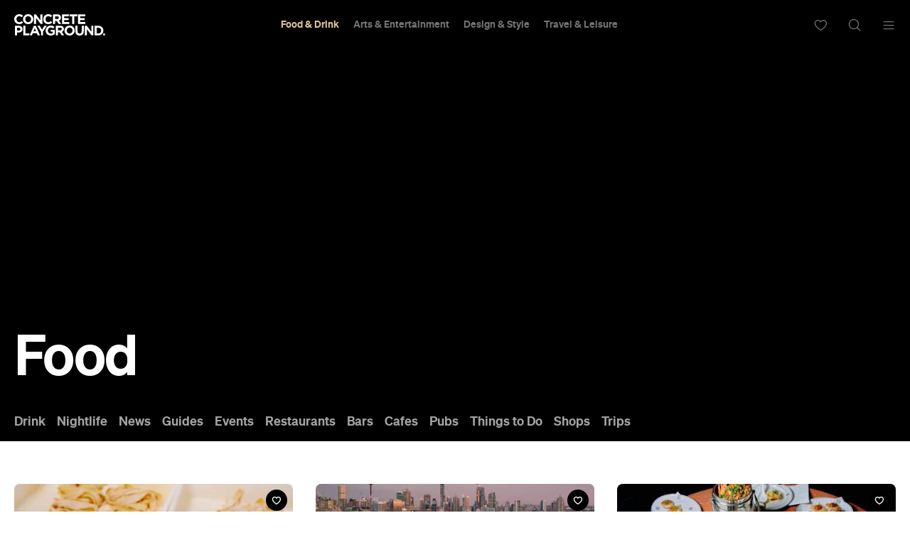

--- FILE ---
content_type: text/html; charset=UTF-8
request_url: https://concreteplayground.com/australia/category/food-drink/food-2
body_size: 51656
content:
<!DOCTYPE html>
<!--[if IE 7]><html class="ie ie7"><![endif]--><!--[if IE 8]><html class="ie ie8"><![endif]--><!--[if !(IE 7) | !(IE 8)  ]><!--><html lang="en-US">
<!--<![endif]-->
	<head>
        <meta http-equiv="Content-Type" content="text/html; charset=UTF-8">
		<meta http-equiv="X-UA-Compatible" content="IE=edge">
        <!-- Instant articles Sydney page claim meta -->
        <meta property="fb:pages" content="97795682847">
        <!-- Instant articles Auckland page claim meta -->
        <meta property="fb:pages" content="133315950071816">
        <!-- Instant articles Melbourne page claim meta -->
        <meta property="fb:pages" content="1421401194810611">
        <!-- Instant articles Brisbane page claim meta -->
        <meta property="fb:pages" content="768855606478261">
        <!-- Instant articles Wellington page claim meta -->
        <meta property="fb:pages" content="1442381596021209">
        <!-- Instant articles Perth page claim meta -->
        <meta property="fb:pages" content="262833777662148">

        <!-- Pinterest verify -->
        <meta name="“p:domain_verify”" content="“6c7c75fc132d57046f9a695d3a1c312f”/">

        <meta name="robots" content="max-image-preview:large">

                    <title>Australia Food News</title>
        
		<meta name="apple-mobile-web-app-capable" content="yes">
		<meta name="mobile-web-app-capable" content="yes">
		<meta name="format-detection" content="telephone=no">
		<meta name="msapplication-tap-highlight" content="no">
			<meta property="fb:app_id" content="187120944656477">
			<meta property="fb:admins" content="728120878">
			<meta property="fb:admins" content="505457710">

        <link rel="preconnect" href="https://cdn.concreteplayground.com" crossorigin>

        
        <meta name="google-site-verification" content="2nycz7QAnuQIEeK-q9AFhRyUEmicw8nOCRDgT2Gx8OQ">

        
<meta name="viewport" content="width=device-width, initial-scale=1, user-scalable=0, minimal-ui">
<link rel="manifest" href="https://concreteplayground.com/content/themes/concrete-v3/manifest.json">
<meta name="theme-color" content="#000000">

<!-- iOS -->
<link rel="apple-touch-icon" sizes="57x57" href="https://concreteplayground.com/content/themes/concrete-v3/assets/images/icons-v2/apple-touch-icon/apple-touch-icon-57x57.png">
<link rel="apple-touch-icon" sizes="114x114" href="https://concreteplayground.com/content/themes/concrete-v3/assets/images/icons-v2/apple-touch-icon/apple-touch-icon-114x114.png">
<link rel="apple-touch-icon" sizes="72x72" href="https://concreteplayground.com/content/themes/concrete-v3/assets/images/icons-v2/apple-touch-icon/apple-touch-icon-72x72.png">
<link rel="apple-touch-icon" sizes="144x144" href="https://concreteplayground.com/content/themes/concrete-v3/assets/images/icons-v2/apple-touch-icon/apple-touch-icon-144x144.png">
<link rel="apple-touch-icon" sizes="60x60" href="https://concreteplayground.com/content/themes/concrete-v3/assets/images/icons-v2/apple-touch-icon/apple-touch-icon-60x60.png">
<link rel="apple-touch-icon" sizes="120x120" href="https://concreteplayground.com/content/themes/concrete-v3/assets/images/icons-v2/apple-touch-icon/apple-touch-icon-120x120.png">
<link rel="apple-touch-icon" sizes="76x76" href="https://concreteplayground.com/content/themes/concrete-v3/assets/images/icons-v2/apple-touch-icon/apple-touch-icon-76x76.png">
<link rel="apple-touch-icon" sizes="152x152" href="https://concreteplayground.com/content/themes/concrete-v3/assets/images/icons-v2/apple-touch-icon/apple-touch-icon-152x152.png">
<link rel="apple-touch-icon" sizes="180x180" href="https://concreteplayground.com/content/themes/concrete-v3/assets/images/icons-v2/apple-touch-icon/apple-touch-icon-180x180.png">

<!-- Favicon -->
<link rel="icon" type="image/png" href="https://concreteplayground.com/content/themes/concrete-v3/assets/images/icons-v2/favicon/favicon-192x192.png" sizes="192x192">
<link rel="icon" type="image/png" href="https://concreteplayground.com/content/themes/concrete-v3/assets/images/icons-v2/favicon/favicon-160x160.png" sizes="160x160">
<link rel="icon" type="image/png" href="https://concreteplayground.com/content/themes/concrete-v3/assets/images/icons-v2/favicon/favicon-96x96.png" sizes="96x96">
<link rel="icon" type="image/png" href="https://concreteplayground.com/content/themes/concrete-v3/assets/images/icons-v2/favicon/favicon-16x16.png" sizes="16x16">
<link rel="icon" type="image/png" href="https://concreteplayground.com/content/themes/concrete-v3/assets/images/icons-v2/favicon/favicon-32x32.png" sizes="32x32">
<link rel="shortcut icon" href="https://concreteplayground.com/content/themes/concrete-v3/assets/images/icons-v2/favicon/favicon.ico">

<!-- MStile -->
<meta name="msapplication-TileImage" content="https://concreteplayground.com/content/themes/concrete-v3/assets/images/icons-v2/mstile/mstile-150x150.png">
<meta name="msapplication-config" content="https://concreteplayground.com/content/themes/concrete-v3/browserconfig.xml">
<meta name="msapplication-TileColor" content="#000000">

<!-- Safari -->
<link rel="mask-icon" href="https://concreteplayground.com/content/themes/concrete-v3/assets/images/icons-v2/safari/safari-pinned-tab.svg" color="#000000">

        <link rel="preload" fetchpriority="high" as="image" href="https://concreteplayground.com/content/themes/concrete-v3/assets/images/concreteplayground-big.png">

        <!-- Preload banner images -->
        
        <link rel="alternate" type="application/rss+xml" href="https://concreteplayground.com/australia/feed">

        <!-- HTML5 Shiv‎ -->
		<!--[if lt IE 9]>
		<script src="https://concreteplayground.com/content/themes/concrete-v3/assets/js/libs/html5-3.6.min.js"></script>
		<script type="text/javascript">
        document.getElementsByTagName('html')[0].className += ' ie-legacy ';
		window.oldIE = true;
		</script>
		<![endif]-->

		<!--[if lt IE 9]>
		<link rel="stylesheet" href="https://concreteplayground.com/content/themes/concrete-v3/assets/css/ie.css">
		<style type="text/css">
        .cover {
			-ms-behavior: url("https://concreteplayground.com/content/themes/concrete-v3/assets/css/backgroundsize.min.htc");
            behavior: url("https://concreteplayground.com/content/themes/concrete-v3/assets/css/backgroundsize.min.htc");
		}
        </style>
		<![endif]-->

            <script type="text/javascript">
        window.cp = {"site_url":"https:\/\/concreteplayground.com\/australia\/","my_playground_url":false,"theme_url":"https:\/\/concreteplayground.com\/content\/themes\/concrete-v3","ajax_url":"https:\/\/concreteplayground.com\/wordpress\/wp-admin\/admin-ajax.php","region":"australia","country_code":"au","fb_app_id":"187120944656477","enableLazyload":true,"is_directory":false}    </script>
    <meta name="robots" content="index, follow, max-image-preview:large, max-snippet:-1, max-video-preview:-1">

	<!-- This site is optimized with the Yoast SEO Premium plugin v26.2 (Yoast SEO v26.2) - https://yoast.com/wordpress/plugins/seo/ -->
	<meta name="description" content="The start of the new year brings many exciting restaurant openings to Sydney, including an old-school Italian joint coming...">
	<link rel="canonical" href="https://concreteplayground.com/australia/category/food-drink/food-2">
	<link rel="next" href="https://concreteplayground.com/auckland/category/food-drink/food-2/page/2">
	<meta property="og:locale" content="en_US">
	<meta property="og:type" content="article">
	<meta property="og:title" content="Food Archives">
	<meta property="og:url" content="https://concreteplayground.com/australia/category/food-drink/food-2">
	<meta property="og:site_name" content="Concrete Playground">
	<meta name="twitter:card" content="summary_large_image">
	<!-- / Yoast SEO Premium plugin. -->


<link rel="alternate" type="application/rss+xml" title="Concrete Playground » Food Category Feed" href="https://concreteplayground.com/australia/category/food-drink/food-2/feed">
<style id="wp-img-auto-sizes-contain-inline-css" type="text/css">
img:is([sizes=auto i],[sizes^="auto," i]){contain-intrinsic-size:3000px 1500px}
/*# sourceURL=wp-img-auto-sizes-contain-inline-css */
</style>
<style id="classic-theme-styles-inline-css" type="text/css">
/*! This file is auto-generated */
.wp-block-button__link{color:#fff;background-color:#32373c;border-radius:9999px;box-shadow:none;text-decoration:none;padding:calc(.667em + 2px) calc(1.333em + 2px);font-size:1.125em}.wp-block-file__button{background:#32373c;color:#fff;text-decoration:none}
/*# sourceURL=/wp-includes/css/classic-themes.min.css */
</style>
<link rel="stylesheet" id="cp-dist-css" href="https://concreteplayground.com/content/themes/concrete-v3/assets/build/2056/style.min.css" type="text/css" media="screen">
<style id="xcurrent-critical-lazy-embeds-inline-css" type="text/css">
lite-youtube,lite-vimeo{background-color:#000;display:block;contain:content;background-position:center center;background-size:cover;position:relative}lite-youtube::after{content:"";display:block;padding-bottom:calc(100% / (16 / 9))}lite-youtube iframe{width:100%;height:100%;position:absolute;top:0;left:0}lite-youtube>.lty-playbtn{display:none}lite-vimeo{aspect-ratio:16/9}.lazy-embed,.lazy-embed--loaded{min-height:var(--mobile-height, 100px)}@media only screen and (min-width: 600px){.lazy-embed,.lazy-embed--loaded{min-height:var(--desktop-height, 100px)}}.embed-twitter-com blockquote.twitter-tweet{visibility:hidden;opacity:0}.embed-tiktok-com{min-height:743px;margin:18px 0 0}@media only screen and (min-width: 600px){.embed-tiktok-com{min-height:728px}}.embed-tiktok-com .tiktok-embed{visibility:hidden;opacity:0;margin:0}.embed-instagram-com{min-height:var(--mobile-height, 509px)}@media only screen and (min-width: 600px){.embed-instagram-com{min-height:var(--desktop-height, 663px)}}.embed-instagram-com blockquote.instagram-media{visibility:hidden;opacity:0}

/*# sourceURL=xcurrent-critical-lazy-embeds-inline-css */
</style>
<link rel="https://api.w.org/" href="https://concreteplayground.com/australia/wp-json/"><link rel="alternate" title="JSON" type="application/json" href="https://concreteplayground.com/australia/wp-json/wp/v2/categories/1720"><link rel="EditURI" type="application/rsd+xml" title="RSD" href="https://concreteplayground.com/wordpress/xmlrpc.php?rsd">

    <script type="text/javascript">
        var ajaxurl = 'https://concreteplayground.com/wordpress/wp-admin/admin-ajax.php';
    </script>
    <!-- There is no amphtml version available for this URL. -->		<style type="text/css" id="wp-custom-css">
			.js-attach-widget .js-attach-widget { position: static; }		</style>
		        <meta name="description" content="">		<!-- Detect IE (new and legacy) browsers. -->
		<script type="text/javascript">
		if ((!!window.ActiveXObject && +(/msie\s(\d+)/i.exec(navigator.userAgent)[1])) || window.navigator.msPointerEnabled) {
			document.getElementsByTagName('html')[0].className += ' ie ';
		}
		</script>

        <script type="text/javascript">
          var fusetag = fusetag || { que: [] };
        </script>

        <script>
          var windowWidth = window.innerWidth;
          var screenType = '';
          if(windowWidth >= 1540) {
            screenType = 'WideDesktop';
          } else if(windowWidth >= 1280) {
            screenType = 'Desktop';
          } else if(windowWidth >= 868) {
            screenType = 'Tablet';
          } else {
            screenType = 'Mobile';
          }
        </script>

        <script type="text/javascript" class="ad-params">
        window.adParams = {};
        window.adParams.targeting = {};
        window.adParams.targeting['city'] = "australia";
        window.adParams.targeting['user-type'] = "logged-out";
        window.adParams.targeting['screen_type'] = screenType;
        window.adParams.targeting["cat"] = "food-drink";window.adParams.targeting["post-type"] = "category";adParams.targeting['temp'] = '34';
        </script>

        
<!-- Global Site Tag (gtag.js) - Google Analytics -->
<script async src="https://www.googletagmanager.com/gtag/js?id=UA-56623150-1"></script>
<script>
  window.dataLayer = window.dataLayer || [];
  function gtag(){dataLayer.push(arguments);}
  gtag('js', new Date());
  var dimensionsMetrics = {};
</script>

<!-- Set dimensions separately, for dynamicload to easily pick from the code -->
<script class="ga-dimensions">
    dimensionsMetrics.dimension1 = 'category';dimensionsMetrics.dimension15 = 'australia';dimensionsMetrics.dimension6 = 'Logged-out User';dimensionsMetrics.dimension7 = 'Jade Solomon';</script>

<script class="data-layer-obj">
  window.dataLayerObj = {
    'event': 'page_view',
    'page_type': 'category',
    'headline': 'Coming Soon: The Rocks Will Score a Bustling New Italian Diner, That Champions Old-School Hospitality and Boasts a Great Grappa List',
    'article_id': '1065712',
    'content_category': 'Food|Food &amp; Drink|News', // or 'politics', 'celebrities', etc.
    'content_subcategory': '', // add additional subcategories if req.
    'article_type': '', // or 'paid', 'free'
    'author_id': '224178', // recommended if available
    'author_name': "Jade Solomon",
    'publish_date': '2026-01-21',
    'publish_time': '15:39',
    'feature_type': '', // or 'press release', etc.
    'article_tags': '',
    'region': 'australia',
    'is_user_logged_in': 'Logged-out User'
  }
</script>

<script class="data-layer-obj-vinyl">
  window.dataLayerVinyl = {
    'AuthorCD': "Jade Solomon",
    'CategoryCD': "Food|Food &amp; Drink|News",
    'TagsCD': "",
    'PubdateCD': '2026-01-21',
  }
</script>

<script>
  window['gtag_enable_tcf_support'] = true;
  // gtag('set', dimensionsMetrics);
  // gtag('config', 'UA-56623150-1');
  gtag('set', dataLayerObj);
  gtag('config', 'G-86CM906EWK');
  gtag('config', 'AW-850195807');


  // Vinyl
  let vinylMeasurementID = 'G-L8V4HEDPRH';
  gtag('config', vinylMeasurementID, {
    'send_page_view': false,
    'groups': 'vinyl.group'
  });
  if (window.dataLayerVinyl && typeof window.dataLayerVinyl === 'object') {
    gtag('event', 'articleView', Object.assign({}, dataLayerVinyl, {
      send_to: 'vinyl.group'
    }));
  }
</script>


<script>
  var dataLayerGTM = window.dataLayerGTM = window.dataLayerGTM || [];
  dataLayerGTM.push({
    'event': 'user_details',
    'user_id': '', // leave empty if not logged/subscribed
    'gender': '',
    'yob': '',
    'country': '',
  });

  dataLayerGTM.push(dataLayerObj);

</script>

<!-- Google Tag Manager -->
<script>(function(w,d,s,l,i){w[l]=w[l]||[];w[l].push({'gtm.start':
      new Date().getTime(),event:'gtm.js'});var f=d.getElementsByTagName(s)[0],
    j=d.createElement(s),dl=l!='dataLayer'?'&l='+l:'';j.async=true;j.src=
    'https://www.googletagmanager.com/gtm.js?id='+i+dl;f.parentNode.insertBefore(j,f);
  })(window,document,'script','dataLayerGTM','GTM-WKPCG2');</script>
<!-- End Google Tag Manager -->


<!-- Begin Pinterest Tag -->
<script>
  !function(e){if(!window.pintrk){window.pintrk=function()
  {window.pintrk.queue.push(Array.prototype.slice.call(arguments))};var
    n=window.pintrk;n.queue=[],n.version="3.0";var
    t=document.createElement("script");t.async=!0,t.src=e;var
    r=document.getElementsByTagName("script")[0];r.parentNode.insertBefore(t,r)}}
  ("https://s.pinimg.com/ct/core.js");

  pintrk('load','2613525400576', { em: '<user_email_address>', });
  pintrk('page');
</script>

<!-- Pinterest Events -->
<script>
  /*pagevisit event*/
  function pinPV(){
    (/concreteplayground.com\//.test(location.host + location.pathname) == true) && pintrk('track', 'pagevisit',{
      np: 'generator',
    })}
  document.readyState == 'complete' ? pinPV() : window.addEventListener('load', pinPV);


</script>
<!-- End Pinterest Tag -->


        <!-- Facebook Pixel Code -->
        <script>
            window.addEventListener( 'load', function() {
                setTimeout( function() {
                    !function(f,b,e,v,n,t,s)
                    {if(f.fbq)return;n=f.fbq=function(){n.callMethod?
                        n.callMethod.apply(n,arguments):n.queue.push(arguments)};
                        if(!f._fbq)f._fbq=n;n.push=n;n.loaded=!0;n.version='2.0';
                        n.queue=[];t=b.createElement(e);t.async=!0;
                        t.src=v;s=b.getElementsByTagName(e)[0];
                        s.parentNode.insertBefore(t,s)}(window,document,'script',
                        'https://connect.facebook.net/en_US/fbevents.js');


                                                fbq('init', '632425723581464');
                              fbq('init', '243859349395737');
                              fbq('track', 'PageView');
                    
                    window.dispatchEvent(new Event('CP::fbevents:init'));
                }, 1800 );
            } );
        </script>
        <!-- End Facebook Pixel Code -->


    <!-- NUDGE SCRIPT for SPECIFIC POST -->
            <style>
            [data-module="pushmenu"] .menustrip > li.cb > a {
                color: #000000;
            }
        </style><script type="application/ld+json">{"@context":"http://schema.org","@type":"NewsArticle","mainEntityOfPage":{"@type":"WebPage","@id":"https://concreteplayground.com/australia/news-2/coming-soon-grappa-at-the-rocks"},"image":"https://cdn.concreteplayground.com/content/uploads/2026/01/2-14.jpg","description":"The beloved Italian diner is set to bring its old-school hospitality, warm service and timeless food to a vibrant new spot in the CBD.","articleBody":"The start of the new year brings many exciting restaurant openings to Sydney, including an old-school Italian joint coming to The Rocks. Grappa, a beloved Leichhardt establishment, is set to open its second outpost in early 2026, in an iconic building within The Rocks.  Charlie Colosi and his father, Antonio, opened Grappa in 1999. Ever since, it has been serving classic Italian food, and a healthy selection of wines with a cellar boasting over 300 bottles. And no surprise given its moniker, the venue also specialises in grappa, with over 100 varietals to sample.  Now, Charlie and his wife Virginie are bringing their well-known old-school hospitality, warm service and timeless food to a vibrant new spot in the CBD. \"The Rocks has an energy we've always loved, and bringing Grappa there just felt right, especially in the iconic building that housed the first Rockpool. We're all about old-school hospitality: making guests feel at home the second they walk in. The food will always be our pride and joy — all pasta, pizzas, bread and desserts are made in-house, and the wood-fire oven will bring the same flavour people know from Leichhardt, with the addition of custom wood-fired grills from the Brick Chef to cook amazing seafood, meats and vegetables,\" says Charlie.  While the new venue will resemble its predecessor in its food and hospitality offerings, it will be elevated with a cocktail bar and al fresco dining with enviable views of the harbour bridge. Charlie says, \"We want guests to feel like they've had a night in Italy without leaving Sydney. Great wine at fair prices, a standout grappa list, and an amazing vintage bar upstairs where people can go and unwind after a big meal. We can't wait to open the doors and start looking after people the way we do best.\" Images: Supplied. ","headline":"Coming Soon: The Rocks Will Score a Bustling New Italian Diner, That Champions Old-School Hospitality and Boasts a Great Grappa List","author":{"@type":"Person","url":"https://concreteplayground.com/australia/author/jade-solomon/","name":"Jade Solomon","contactPoint":{"@type":"ContactPoint","contactType":"Journalist","url":"https://concreteplayground.com/wordpress/about-us/"}},"publisher":{"@type":"Organization","url":"https://concreteplayground.com","logo":{"@type":"ImageObject","url":"https://concreteplayground.com/content/themes/concrete-v3/assets/images/concreteplayground_black.png","width":"260","height":"60"},"name":"Concrete Playground"},"datePublished":"2026-01-21T15:39:44+11:00","dateModified":"2026-01-21T15:41:25+11:00"}</script>
        <link rel="preconnect" href="https://adservice.google.com/">
        <link rel="preconnect" href="https://googleads.g.doubleclick.net/">
        <link rel="preconnect" href="https://www.googletagservices.com/">
        <link rel="preconnect" href="https://tpc.googlesyndication.com/">
        <script defer data-delay="100" data-src="//pagead2.googlesyndication.com/pagead/js/adsbygoogle.js"></script>
        <script>
            (adsbygoogle = window.adsbygoogle || []).push({
                google_ad_client: "ca-pub-8351508320210963",
                enable_page_level_ads: true
            });
        </script>

        

        
    </head>

	<body class="cp-page-category   australia page-1065712  " data-category="fd" data-body-template="" data-color-header-bg="" data-color-header-text="" style="">
            <style>
    html {
        margin-top: 0 !important;
    }
    .cpadminbar {
        display: none;
    }
    </style>
        <!-- Google Tag Manager (noscript) -->
    <noscript><iframe src="https://www.googletagmanager.com/ns.html?id=GTM-WKPCG2" height="0" width="0" style="display:none;visibility:hidden"></iframe></noscript>
    <!-- End Google Tag Manager (noscript) -->
        <div id="fb-root"></div>
        <script>
        (function(d, s, id) {
            var js, fjs = d.getElementsByTagName(s)[0];
            if (d.getElementById(id)) return;
            js = d.createElement(s); js.id = id;
            js.src = "//connect.facebook.net/en_GB/sdk.js#xfbml=1&amp;version=v2.5";
            js.async = true;

            window.addEventListener( 'load', function() {
                setTimeout( function() {
                    fjs.parentNode.insertBefore(js, fjs);
                }, 5000 );
            } );
        }(document, 'script', 'facebook-jssdk'));

        window.fbAsyncInit = function() {
            FB.init({
                appId      : 187120944656477,
                xfbml      : true,
                version    : 'v2.5'
            });
            window.addEventListener( 'load', function() {
                setTimeout( function() {
                    window.dispatchEvent(new Event('CP::facebook:init'));
                }, 6000 );
            } );
        };
        </script>
        <script>
            (function () {
                var showCtaStr = localStorage.getItem('playlists.showCTA');
                var showCta = JSON.parse(showCtaStr);
                if(showCta && !showCta.value) {
                    var body = document.querySelector('body');
                    body.classList.add('hide-playlist-cta');
                }
            })();
        </script>

        
		<div class="wrapper with-horizontal-menu">
            <div class="main-container">
            <div class="mobile-nearby-places-ad-top-header"></div>

			<div id="masterhead-container">
    <header id="masterhead" data-username="" class="container">
        <div class="logo">
            <a href="https://concreteplayground.com/australia/">
                                <svg version="1.1" width="127.77" height="30" viewbox="0 0 644.12 151.22667" xmlns="http://www.w3.org/2000/svg" xmlns:svg="http://www.w3.org/2000/svg">
  <g id="g8" inkscape:groupmode="layer" inkscape:label="ink_ext_XXXXXX" transform="matrix(1.3333333,0,0,-1.3333333,0,151.22667)">
    <g id="g10" transform="scale(0.1)">
      <path d="m 0,868.457 v 1.465 c 0,145.268 109.492,264.248 266.445,264.248 96.36,0 154.024,-32.12 201.477,-78.84 l -71.543,-82.486 c -39.414,35.766 -79.57,57.676 -130.664,57.676 -86.145,0 -148.188,-71.543 -148.188,-159.141 v -1.457 c 0,-87.598 60.586,-160.598 148.188,-160.598 58.394,0 94.168,23.364 134.312,59.856 l 71.536,-72.266 C 419.004,640.703 360.605,605.664 262.063,605.664 111.688,605.664 0,721.73 0,868.457" style="fill:currentColor;fill-opacity:1;fill-rule:nonzero;stroke:none" id="path12"></path>
      <path d="m 894.617,868.457 v 1.465 c 0,87.598 -64.234,160.598 -154.754,160.598 -90.515,0 -153.3,-71.543 -153.3,-159.141 v -1.457 c 0,-87.598 64.238,-160.598 154.753,-160.598 90.52,0 153.301,71.535 153.301,159.133 z m -425.586,0 v 1.465 c 0,145.268 114.614,264.248 272.285,264.248 157.676,0 270.824,-117.53 270.824,-262.791 v -1.457 c 0,-145.274 -114.601,-264.258 -272.277,-264.258 -157.675,0 -270.832,117.527 -270.832,262.793" style="fill:currentColor;fill-opacity:1;fill-rule:nonzero;stroke:none" id="path14"></path>
      <path d="m 1046.98,1125.41 h 103.66 l 239.43,-314.617 v 314.617 h 110.96 V 614.426 H 1405.4 L 1157.93,939.27 V 614.426 h -110.95 v 510.984" style="fill:currentColor;fill-opacity:1;fill-rule:nonzero;stroke:none" id="path16"></path>
      <path d="m 1542.79,868.457 v 1.465 c 0,145.268 109.5,264.248 266.45,264.248 96.36,0 154.02,-32.12 201.47,-78.84 l -71.53,-82.486 c -39.42,35.766 -79.57,57.676 -130.67,57.676 -86.14,0 -148.19,-71.543 -148.19,-159.141 v -1.457 c 0,-87.598 60.59,-160.598 148.19,-160.598 58.39,0 94.17,23.364 134.31,59.856 l 71.55,-72.266 c -52.56,-56.211 -110.96,-91.25 -209.51,-91.25 -150.38,0 -262.07,116.066 -262.07,262.793" style="fill:currentColor;fill-opacity:1;fill-rule:nonzero;stroke:none" id="path18"></path>
      <path d="m 2279.86,877.219 c 54.74,0 86.13,29.199 86.13,72.261 v 1.465 c 0,48.176 -33.57,73.005 -88.33,73.005 H 2165.98 V 877.219 Z m -226.3,248.191 h 233.59 c 64.97,0 115.35,-18.25 148.95,-51.82 28.48,-28.47 43.81,-68.63 43.81,-116.805 v -1.465 c 0,-82.476 -44.54,-134.312 -109.53,-158.394 l 124.86,-182.5 H 2363.8 l -109.5,163.515 h -1.45 -86.87 V 614.426 h -112.42 v 510.984" style="fill:currentColor;fill-opacity:1;fill-rule:nonzero;stroke:none" id="path20"></path>
      <path d="M 2538.67,1125.41 H 2924.1 L 2881.82,1025.4 H 2650.36 V 921.75 h 240.89 V 821.738 H 2650.36 V 714.434 h 277.39 V 614.426 h -389.08 v 510.984" style="fill:currentColor;fill-opacity:1;fill-rule:nonzero;stroke:none" id="path22"></path>
      <path d="m 3078.54,1021.76 h -155.47 l 43.88,103.65 h 379.5 V 1021.76 H 3190.97 V 614.426 h -112.43 v 407.334" style="fill:currentColor;fill-opacity:1;fill-rule:nonzero;stroke:none" id="path24"></path>
      <path d="m 3384.44,1125.41 h 385.43 V 1025.4 H 3496.13 V 921.75 h 240.89 V 821.738 H 3496.13 V 714.434 h 277.4 V 614.426 h -389.09 v 510.984" style="fill:currentColor;fill-opacity:1;fill-rule:nonzero;stroke:none" id="path26"></path>
      <path d="m 238.289,262.051 c 56.215,0 89.055,33.586 89.055,77.383 v 1.457 c 0,50.371 -35.039,77.382 -91.239,77.382 H 149.23 V 262.051 Z M 36.8164,519.734 H 245.586 c 121.914,0 195.637,-72.261 195.637,-176.648 v -1.465 c 0,-118.254 -91.977,-179.57 -206.582,-179.57 H 149.23 V 8.75 H 36.8164 v 510.984" style="fill:currentColor;fill-opacity:1;fill-rule:nonzero;stroke:none" id="path28"></path>
      <path d="M 478.895,519.734 H 591.316 V 110.949 H 823.379 L 780.266,8.75 H 478.895 v 510.984" style="fill:currentColor;fill-opacity:1;fill-rule:nonzero;stroke:none" id="path30"></path>
      <path d="m 1160.21,222.637 -67.89,165.703 -67.89,-165.703 z m -118.26,300.754 h 103.66 L 1364.6,8.75 h -117.52 l -46.72,114.609 H 984.285 L 937.566,8.75 H 822.961 l 218.989,514.641" style="fill:currentColor;fill-opacity:1;fill-rule:nonzero;stroke:none" id="path32"></path>
      <path d="m 1420.09,210.227 -196.37,309.507 h 131.4 l 121.9,-205.125 124.1,205.125 h 127.75 L 1532.5,212.414 V 8.75 h -112.41 v 201.477" style="fill:currentColor;fill-opacity:1;fill-rule:nonzero;stroke:none" id="path34"></path>
      <path d="m 1667.53,262.781 v 1.469 c 0,145.262 113.14,264.246 267.9,264.246 91.98,0 147.46,-24.812 200.74,-70.078 l -70.8,-85.41 c -39.42,32.851 -74.46,51.836 -133.59,51.836 -81.76,0 -146.72,-72.278 -146.72,-159.141 v -1.453 c 0,-93.437 64.24,-162.059 154.75,-162.059 40.88,0 77.38,10.219 105.84,30.661 v 73 h -113.14 v 97.078 h 221.91 V 81.0195 C 2101.87,36.4883 2029.6,0 1936.16,0 1777.02,0 1667.53,111.68 1667.53,262.781" style="fill:currentColor;fill-opacity:1;fill-rule:nonzero;stroke:none" id="path36"></path>
      <path d="m 2437.91,271.543 c 54.75,0 86.13,29.199 86.13,72.266 v 1.464 c 0,48.172 -33.57,73 -88.33,73 h -111.72 v -146.73 z m -226.34,248.191 h 233.64 c 64.97,0 115.34,-18.25 148.91,-51.824 28.48,-28.469 43.8,-68.621 43.8,-116.797 v -1.465 c 0,-82.48 -44.52,-134.316 -109.5,-158.398 L 2653.24,8.75 h -131.38 l -109.54,163.516 h -1.47 -86.86 V 8.75 h -112.42 v 510.984" style="fill:currentColor;fill-opacity:1;fill-rule:nonzero;stroke:none" id="path38"></path>
      <path d="m 3094.82,262.781 v 1.469 c 0,87.598 -64.23,160.594 -154.75,160.594 -90.52,0 -153.29,-71.543 -153.29,-159.141 v -1.453 c 0,-87.602 64.24,-160.602 154.74,-160.602 90.53,0 153.3,71.54 153.3,159.133 z m -425.58,0 v 1.469 c 0,145.262 114.61,264.246 272.28,264.246 157.68,0 270.82,-117.527 270.82,-262.793 V 264.25 C 3212.34,118.969 3097.74,0 2940.07,0 2782.39,0 2669.24,117.52 2669.24,262.781" style="fill:currentColor;fill-opacity:1;fill-rule:nonzero;stroke:none" id="path40"></path>
      <path d="m 3248.91,227.742 v 291.992 h 112.42 v -289.07 c 0,-83.215 41.6,-126.285 110.21,-126.285 68.63,0 110.23,41.605 110.23,122.633 v 292.722 h 112.42 V 231.398 c 0,-154.7574 -86.87,-230.67925 -224.1,-230.67925 -137.24,0 -221.18,76.65235 -221.18,227.02325" style="fill:currentColor;fill-opacity:1;fill-rule:nonzero;stroke:none" id="path42"></path>
      <path d="m 3748.43,519.734 h 103.65 l 239.43,-314.617 v 314.617 h 110.96 V 8.75 h -95.62 L 3859.38,333.594 V 8.75 h -110.95 v 510.984" style="fill:currentColor;fill-opacity:1;fill-rule:nonzero;stroke:none" id="path44"></path>
      <path d="m 4461.61,110.211 c 91.97,0 154.02,62.055 154.02,152.57 v 1.469 c 0,90.516 -62.05,154.023 -154.02,154.023 h -86.87 V 110.211 Z m -199.29,409.523 h 199.29 c 160.6,0 271.55,-110.222 271.55,-254.031 v -1.453 c 0,-143.809 -110.95,-255.5 -271.55,-255.5 h -199.29 v 510.984" style="fill:currentColor;fill-opacity:1;fill-rule:nonzero;stroke:none" id="path46"></path>
      <path d="m 4774.93,75.1484 h -11.17 V 60.4688 h 11.39 c 5.48,0 8.62,2.9218 8.62,7.2304 v 0.1289 c 0,4.8321 -3.37,7.3203 -8.84,7.3203" style="fill:currentColor;fill-opacity:1;fill-rule:nonzero;stroke:none" id="path48"></path>
      <path d="m 4783.54,34.1602 -10.95,16.3711 h -8.83 V 34.1602 h -11.25 v 51.1406 h 23.37 c 6.49,0 11.54,-1.8203 14.9,-5.1797 2.84,-2.8516 4.39,-6.8828 4.39,-11.6992 v -0.1406 c 0,-8.2618 -4.46,-13.4415 -10.96,-15.8594 L 4796.7,34.1602 Z M 4772.1,118.73 c -33.09,0 -59.16,-26.8902 -59.16,-58.9995 v -0.3321 c 0,-32.0976 25.75,-58.667931 58.85,-58.667931 33.07,0 59.16,26.898431 59.16,59.000031 v 0.3281 c 0,32.1133 -25.76,58.6714 -58.85,58.6714" style="fill:currentColor;fill-opacity:1;fill-rule:nonzero;stroke:none" id="path50"></path>
    </g>
  </g>
</svg>            </a>
        </div>

                        <ul class="nav-links">
                            <li class="nav-item masterhead-dropdown food-drink" data-dropdown-menu="food-drink"><a href="https://concreteplayground.com/australia/category/food-drink" data-tracking-cat="Header Nav" data-tracking-action="Click">Food &amp; Drink</a></li>
                            <li class="nav-item masterhead-dropdown arts-entertainment" data-dropdown-menu="arts-entertainment"><a href="https://concreteplayground.com/australia/category/arts-entertainment" data-tracking-cat="Header Nav" data-tracking-action="Click">Arts &amp; Entertainment</a></li>
                            <li class="nav-item masterhead-dropdown design-style" data-dropdown-menu="design-style"><a href="https://concreteplayground.com/australia/category/design-style" data-tracking-cat="Header Nav" data-tracking-action="Click">Design &amp; Style</a></li>
                            <li class="nav-item masterhead-dropdown travel-leisure" data-dropdown-menu="travel-leisure"><a href="https://concreteplayground.com/australia/category/travel-leisure" data-tracking-cat="Header Nav" data-tracking-action="Click">Travel &amp; Leisure</a></li>
            

                    </ul>

        <div class="header-icons">
            <a href="https://concreteplayground.com/australia/my-playground/"><i class="ph ph-heart"></i></a>
            <a href="#" class="search-icon"><i class="ph ph-magnifying-glass"></i></a>
            <a href="#" class="menu-toggle"><i class="ph ph-list"></i></a>
        </div>

            </header>
    <div class="masterhead-dropdown__overlay"></div>
<div class="masterhead-dropdown-hover-region"></div>
<div class="masterhead-dropdown-menus">
  <div class="masterhead-dropdown-menus__top-offset">
          <div class="masterhead-dropdown-menu masterhead-dropdown-menu--food-drink">
        <div class="masterhead-dropdown-menu__vertical-motion">
          <div class="masterhead-dropdown-menu__shell container">
            <div class="masterhead-dropdown-menu__left-wrapper">
              <div class="masterhead-dropdown-menu__columns">
                <div class="masterhead-dropdown-menu__col">
                  <h3 class="has-link"><a href="https://concreteplayground.com/australia/category/food-drink">Food &amp; Drink<span aria-hidden="true" data-arrow="true"><i class="ph ph-arrow-right"></i></span></a></h3>
                                      <a href="https://concreteplayground.com/australia/category/food-drink/drink">Drink<span aria-hidden="true" data-arrow="true"><i class="ph ph-arrow-right"></i></span></a>
                                      <a href="https://concreteplayground.com/australia/category/food-drink/food-2">Food<span aria-hidden="true" data-arrow="true"><i class="ph ph-arrow-right"></i></span></a>
                                      <a href="https://concreteplayground.com/australia/category/food-drink/nightlife">Nightlife<span aria-hidden="true" data-arrow="true"><i class="ph ph-arrow-right"></i></span></a>
                                  </div>

                <div class="masterhead-dropdown-menu__col">
                  <h3>Directory</h3>
                                        <a href="https://concreteplayground.com/australia/latest/?categories=food-drink">News<span aria-hidden="true" data-arrow="true"><i class="ph ph-arrow-right"></i></span></a>
                                        <a href="https://concreteplayground.com/australia/guides/?categories=food-drink">Guides<span aria-hidden="true" data-arrow="true"><i class="ph ph-arrow-right"></i></span></a>
                                        <a href="https://concreteplayground.com/australia/events/?categories=food-drink">Events<span aria-hidden="true" data-arrow="true"><i class="ph ph-arrow-right"></i></span></a>
                                        <a href="https://concreteplayground.com/australia/restaurants/?categories=food-drink">Restaurants<span aria-hidden="true" data-arrow="true"><i class="ph ph-arrow-right"></i></span></a>
                                        <a href="https://concreteplayground.com/australia/bars/?categories=food-drink">Bars<span aria-hidden="true" data-arrow="true"><i class="ph ph-arrow-right"></i></span></a>
                                        <a href="https://concreteplayground.com/australia/cafes/?categories=food-drink">Cafes<span aria-hidden="true" data-arrow="true"><i class="ph ph-arrow-right"></i></span></a>
                                        <a href="https://concreteplayground.com/australia/pubs/?categories=food-drink">Pubs<span aria-hidden="true" data-arrow="true"><i class="ph ph-arrow-right"></i></span></a>
                                        <a href="https://concreteplayground.com/australia/things-to-do/?categories=food-drink">Things to Do<span aria-hidden="true" data-arrow="true"><i class="ph ph-arrow-right"></i></span></a>
                                        <a href="https://concreteplayground.com/australia/shops/?categories=food-drink">Shops<span aria-hidden="true" data-arrow="true"><i class="ph ph-arrow-right"></i></span></a>
                                        <a href="https://trips.concreteplayground.com">Trips<span aria-hidden="true" data-arrow="true"><i class="ph ph-arrow-right"></i></span></a>
                                  </div>

                <div class="masterhead-dropdown-menu__col">
<!--                  <h3>Features</h3>-->
<!--                  <a href="#">The Agenda<span aria-hidden="true" data-arrow="true"><i class="ph ph-arrow-right"></i></span></a>-->
<!--                  <a href="#">The Hit List<span aria-hidden="true" data-arrow="true"><i class="ph ph-arrow-right"></i></span></a>-->
<!--                  <a href="#">Interviews<span aria-hidden="true" data-arrow="true"><i class="ph ph-arrow-right"></i></span></a>-->

                    <h3>Discover</h3>
                    <a href="https://concreteplayground.com/australia/featured/">Featured<span aria-hidden="true" data-arrow="true"><i class="ph ph-arrow-right"></i></span></a>
                    <a href="https://concreteplayground.com/australia/nearest/">Nearby<span aria-hidden="true" data-arrow="true"><i class="ph ph-arrow-right"></i></span></a>
                    <a href="https://concreteplayground.com/australia/popular/">Popular<span aria-hidden="true" data-arrow="true"><i class="ph ph-arrow-right"></i></span></a>
                    <a href="/australia/latest">Latest<span aria-hidden="true" data-arrow="true"><i class="ph ph-arrow-right"></i></span></a>
                </div>
              </div>
            </div>
            <div class="masterhead-dropdown-menu__right-wrapper">
              <div class="masterhead-dropdown-menu__col masterhead-dropdown-menu__col-right">
                <h3>Search Concrete Playground</h3>
                <div class="masterhead-dropdown-menu__col-right-items">
                  <a class="masterhead-dropdown-menu__col-right-item" href="https://concreteplayground.com/australia/listings" target="_blank">
                    <div class="masterhead-dropdown-menu__col-right-item__logo">
                      <i class="ph ph-storefront"></i>
                    </div>
                    <div class="masterhead-dropdown-menu__col-right-item__banner">
                      <div class="masterhead-dropdown-menu__col-right-item__banner-title">
                        Directory<span aria-hidden="true" data-arrow="true"><i class="ph ph-arrow-right"></i></span>
                      </div>
                      <div class="masterhead-dropdown-menu__col-right-item__banner-subtitle">
                        Discover Australia's best restaurants, cafes, bars, pubs and shops. 
                      </div>
                    </div>
                  </a>

                  <a class="masterhead-dropdown-menu__col-right-item" href="https://concreteplayground.com/australia/events" target="_blank">
                    <div class="masterhead-dropdown-menu__col-right-item__logo">
                      <i class="ph ph-calendar-blank"></i>
                    </div>
                    <div class="masterhead-dropdown-menu__col-right-item__banner">
                      <div class="masterhead-dropdown-menu__col-right-item__banner-title">
                        Calendar<span aria-hidden="true" data-arrow="true"><i class="ph ph-arrow-right"></i></span>
                      </div>
                      <div class="masterhead-dropdown-menu__col-right-item__banner-subtitle">
                        Experience the best and brightest events in town. 
                      </div>
                    </div>
                  </a>

<!--                  <a class="masterhead-dropdown-menu__col-right-item" href="#" target="_blank">-->
<!--                    <div class="masterhead-dropdown-menu__col-right-item__logo">-->
<!--                      <i class="ph ph-map-trifold"></i>-->
<!--                    </div>-->
<!--                    <div class="masterhead-dropdown-menu__col-right-item__banner">-->
<!--                      <div class="masterhead-dropdown-menu__col-right-item__banner-title">-->
<!--                        Map<span aria-hidden="true" data-arrow="true"><i class="ph ph-arrow-right"></i></span>-->
<!--                      </div>-->
<!--                      <div class="masterhead-dropdown-menu__col-right-item__banner-subtitle">-->
<!--                        Uncover all the city has to offer using a convenient map.-->
<!--                      </div>-->
<!--                    </div>-->
<!--                  </a>-->

<!--                  <a class="masterhead-dropdown-menu__col-right-item" href="#" target="_blank">-->
<!--                    <div class="masterhead-dropdown-menu__col-right-item__logo">-->
<!--                      <i class="ph ph-signpost"></i>-->
<!--                    </div>-->
<!--                    <div class="masterhead-dropdown-menu__col-right-item__banner">-->
<!--                      <div class="masterhead-dropdown-menu__col-right-item__banner-title">-->
<!--                        Playmaker<span aria-hidden="true" data-arrow="true"><i class="ph ph-arrow-right"></i></span>-->
<!--                      </div>-->
<!--                      <div class="masterhead-dropdown-menu__col-right-item__banner-subtitle">-->
<!--                        Get personalised recommendations tailored to your interests.-->
<!--                      </div>-->
<!--                    </div>-->
<!--                  </a>-->
                </div>

              </div>
            </div>
          </div>
        </div>
      </div>
          <div class="masterhead-dropdown-menu masterhead-dropdown-menu--arts-entertainment">
        <div class="masterhead-dropdown-menu__vertical-motion">
          <div class="masterhead-dropdown-menu__shell container">
            <div class="masterhead-dropdown-menu__left-wrapper">
              <div class="masterhead-dropdown-menu__columns">
                <div class="masterhead-dropdown-menu__col">
                  <h3 class="has-link"><a href="https://concreteplayground.com/australia/category/arts-entertainment">Arts &amp; Entertainment<span aria-hidden="true" data-arrow="true"><i class="ph ph-arrow-right"></i></span></a></h3>
                                      <a href="https://concreteplayground.com/australia/category/arts-entertainment/art">Art<span aria-hidden="true" data-arrow="true"><i class="ph ph-arrow-right"></i></span></a>
                                      <a href="https://concreteplayground.com/australia/category/arts-entertainment/culture">Culture<span aria-hidden="true" data-arrow="true"><i class="ph ph-arrow-right"></i></span></a>
                                      <a href="https://concreteplayground.com/australia/category/arts-entertainment/film-tv">Film &amp; TV<span aria-hidden="true" data-arrow="true"><i class="ph ph-arrow-right"></i></span></a>
                                      <a href="https://concreteplayground.com/australia/category/arts-entertainment/music">Music<span aria-hidden="true" data-arrow="true"><i class="ph ph-arrow-right"></i></span></a>
                                      <a href="https://concreteplayground.com/australia/category/arts-entertainment/stage-arts-entertainment-2">Stage<span aria-hidden="true" data-arrow="true"><i class="ph ph-arrow-right"></i></span></a>
                                  </div>

                <div class="masterhead-dropdown-menu__col">
                  <h3>Directory</h3>
                                        <a href="https://concreteplayground.com/australia/latest/?categories=arts-entertainment">News<span aria-hidden="true" data-arrow="true"><i class="ph ph-arrow-right"></i></span></a>
                                        <a href="https://concreteplayground.com/australia/guides/?categories=arts-entertainment">Guides<span aria-hidden="true" data-arrow="true"><i class="ph ph-arrow-right"></i></span></a>
                                        <a href="https://concreteplayground.com/australia/events/?categories=arts-entertainment">Events<span aria-hidden="true" data-arrow="true"><i class="ph ph-arrow-right"></i></span></a>
                                        <a href="https://concreteplayground.com/australia/bars/?categories=arts-entertainment">Bars<span aria-hidden="true" data-arrow="true"><i class="ph ph-arrow-right"></i></span></a>
                                        <a href="https://concreteplayground.com/australia/things-to-do/?categories=arts-entertainment">Things to Do<span aria-hidden="true" data-arrow="true"><i class="ph ph-arrow-right"></i></span></a>
                                        <a href="https://concreteplayground.com/australia/shops/?categories=arts-entertainment">Shops<span aria-hidden="true" data-arrow="true"><i class="ph ph-arrow-right"></i></span></a>
                                        <a href="https://trips.concreteplayground.com">Trips<span aria-hidden="true" data-arrow="true"><i class="ph ph-arrow-right"></i></span></a>
                                  </div>

                <div class="masterhead-dropdown-menu__col">
<!--                  <h3>Features</h3>-->
<!--                  <a href="#">The Agenda<span aria-hidden="true" data-arrow="true"><i class="ph ph-arrow-right"></i></span></a>-->
<!--                  <a href="#">The Hit List<span aria-hidden="true" data-arrow="true"><i class="ph ph-arrow-right"></i></span></a>-->
<!--                  <a href="#">Interviews<span aria-hidden="true" data-arrow="true"><i class="ph ph-arrow-right"></i></span></a>-->

                    <h3>Discover</h3>
                    <a href="https://concreteplayground.com/australia/featured/">Featured<span aria-hidden="true" data-arrow="true"><i class="ph ph-arrow-right"></i></span></a>
                    <a href="https://concreteplayground.com/australia/nearest/">Nearby<span aria-hidden="true" data-arrow="true"><i class="ph ph-arrow-right"></i></span></a>
                    <a href="https://concreteplayground.com/australia/popular/">Popular<span aria-hidden="true" data-arrow="true"><i class="ph ph-arrow-right"></i></span></a>
                    <a href="/australia/latest">Latest<span aria-hidden="true" data-arrow="true"><i class="ph ph-arrow-right"></i></span></a>
                </div>
              </div>
            </div>
            <div class="masterhead-dropdown-menu__right-wrapper">
              <div class="masterhead-dropdown-menu__col masterhead-dropdown-menu__col-right">
                <h3>Search Concrete Playground</h3>
                <div class="masterhead-dropdown-menu__col-right-items">
                  <a class="masterhead-dropdown-menu__col-right-item" href="https://concreteplayground.com/australia/listings" target="_blank">
                    <div class="masterhead-dropdown-menu__col-right-item__logo">
                      <i class="ph ph-storefront"></i>
                    </div>
                    <div class="masterhead-dropdown-menu__col-right-item__banner">
                      <div class="masterhead-dropdown-menu__col-right-item__banner-title">
                        Directory<span aria-hidden="true" data-arrow="true"><i class="ph ph-arrow-right"></i></span>
                      </div>
                      <div class="masterhead-dropdown-menu__col-right-item__banner-subtitle">
                        Discover Australia's best restaurants, cafes, bars, pubs and shops. 
                      </div>
                    </div>
                  </a>

                  <a class="masterhead-dropdown-menu__col-right-item" href="https://concreteplayground.com/australia/events" target="_blank">
                    <div class="masterhead-dropdown-menu__col-right-item__logo">
                      <i class="ph ph-calendar-blank"></i>
                    </div>
                    <div class="masterhead-dropdown-menu__col-right-item__banner">
                      <div class="masterhead-dropdown-menu__col-right-item__banner-title">
                        Calendar<span aria-hidden="true" data-arrow="true"><i class="ph ph-arrow-right"></i></span>
                      </div>
                      <div class="masterhead-dropdown-menu__col-right-item__banner-subtitle">
                        Experience the best and brightest events in town. 
                      </div>
                    </div>
                  </a>

<!--                  <a class="masterhead-dropdown-menu__col-right-item" href="#" target="_blank">-->
<!--                    <div class="masterhead-dropdown-menu__col-right-item__logo">-->
<!--                      <i class="ph ph-map-trifold"></i>-->
<!--                    </div>-->
<!--                    <div class="masterhead-dropdown-menu__col-right-item__banner">-->
<!--                      <div class="masterhead-dropdown-menu__col-right-item__banner-title">-->
<!--                        Map<span aria-hidden="true" data-arrow="true"><i class="ph ph-arrow-right"></i></span>-->
<!--                      </div>-->
<!--                      <div class="masterhead-dropdown-menu__col-right-item__banner-subtitle">-->
<!--                        Uncover all the city has to offer using a convenient map.-->
<!--                      </div>-->
<!--                    </div>-->
<!--                  </a>-->

<!--                  <a class="masterhead-dropdown-menu__col-right-item" href="#" target="_blank">-->
<!--                    <div class="masterhead-dropdown-menu__col-right-item__logo">-->
<!--                      <i class="ph ph-signpost"></i>-->
<!--                    </div>-->
<!--                    <div class="masterhead-dropdown-menu__col-right-item__banner">-->
<!--                      <div class="masterhead-dropdown-menu__col-right-item__banner-title">-->
<!--                        Playmaker<span aria-hidden="true" data-arrow="true"><i class="ph ph-arrow-right"></i></span>-->
<!--                      </div>-->
<!--                      <div class="masterhead-dropdown-menu__col-right-item__banner-subtitle">-->
<!--                        Get personalised recommendations tailored to your interests.-->
<!--                      </div>-->
<!--                    </div>-->
<!--                  </a>-->
                </div>

              </div>
            </div>
          </div>
        </div>
      </div>
          <div class="masterhead-dropdown-menu masterhead-dropdown-menu--design-style">
        <div class="masterhead-dropdown-menu__vertical-motion">
          <div class="masterhead-dropdown-menu__shell container">
            <div class="masterhead-dropdown-menu__left-wrapper">
              <div class="masterhead-dropdown-menu__columns">
                <div class="masterhead-dropdown-menu__col">
                  <h3 class="has-link"><a href="https://concreteplayground.com/australia/category/design-style">Design &amp; Style<span aria-hidden="true" data-arrow="true"><i class="ph ph-arrow-right"></i></span></a></h3>
                                      <a href="https://concreteplayground.com/australia/category/design-style/design">Design<span aria-hidden="true" data-arrow="true"><i class="ph ph-arrow-right"></i></span></a>
                                      <a href="https://concreteplayground.com/australia/category/design-style/fashion">Fashion<span aria-hidden="true" data-arrow="true"><i class="ph ph-arrow-right"></i></span></a>
                                      <a href="https://concreteplayground.com/australia/category/design-style/sustainability">Sustainability<span aria-hidden="true" data-arrow="true"><i class="ph ph-arrow-right"></i></span></a>
                                      <a href="https://concreteplayground.com/australia/category/design-style/technology">Technology<span aria-hidden="true" data-arrow="true"><i class="ph ph-arrow-right"></i></span></a>
                                  </div>

                <div class="masterhead-dropdown-menu__col">
                  <h3>Directory</h3>
                                        <a href="https://concreteplayground.com/australia/latest/?categories=design-style">News<span aria-hidden="true" data-arrow="true"><i class="ph ph-arrow-right"></i></span></a>
                                        <a href="https://concreteplayground.com/australia/guides/?categories=design-style">Guides<span aria-hidden="true" data-arrow="true"><i class="ph ph-arrow-right"></i></span></a>
                                        <a href="https://concreteplayground.com/australia/events/?categories=design-style">Events<span aria-hidden="true" data-arrow="true"><i class="ph ph-arrow-right"></i></span></a>
                                        <a href="https://concreteplayground.com/australia/things-to-do/?categories=design-style">Things to Do<span aria-hidden="true" data-arrow="true"><i class="ph ph-arrow-right"></i></span></a>
                                        <a href="https://concreteplayground.com/australia/shops/?categories=design-style">Shops<span aria-hidden="true" data-arrow="true"><i class="ph ph-arrow-right"></i></span></a>
                                        <a href="https://concreteplayground.com/australia/hotels/?categories=design-style">Hotels<span aria-hidden="true" data-arrow="true"><i class="ph ph-arrow-right"></i></span></a>
                                        <a href="https://trips.concreteplayground.com">Trips<span aria-hidden="true" data-arrow="true"><i class="ph ph-arrow-right"></i></span></a>
                                  </div>

                <div class="masterhead-dropdown-menu__col">
<!--                  <h3>Features</h3>-->
<!--                  <a href="#">The Agenda<span aria-hidden="true" data-arrow="true"><i class="ph ph-arrow-right"></i></span></a>-->
<!--                  <a href="#">The Hit List<span aria-hidden="true" data-arrow="true"><i class="ph ph-arrow-right"></i></span></a>-->
<!--                  <a href="#">Interviews<span aria-hidden="true" data-arrow="true"><i class="ph ph-arrow-right"></i></span></a>-->

                    <h3>Discover</h3>
                    <a href="https://concreteplayground.com/australia/featured/">Featured<span aria-hidden="true" data-arrow="true"><i class="ph ph-arrow-right"></i></span></a>
                    <a href="https://concreteplayground.com/australia/nearest/">Nearby<span aria-hidden="true" data-arrow="true"><i class="ph ph-arrow-right"></i></span></a>
                    <a href="https://concreteplayground.com/australia/popular/">Popular<span aria-hidden="true" data-arrow="true"><i class="ph ph-arrow-right"></i></span></a>
                    <a href="/australia/latest">Latest<span aria-hidden="true" data-arrow="true"><i class="ph ph-arrow-right"></i></span></a>
                </div>
              </div>
            </div>
            <div class="masterhead-dropdown-menu__right-wrapper">
              <div class="masterhead-dropdown-menu__col masterhead-dropdown-menu__col-right">
                <h3>Search Concrete Playground</h3>
                <div class="masterhead-dropdown-menu__col-right-items">
                  <a class="masterhead-dropdown-menu__col-right-item" href="https://concreteplayground.com/australia/listings" target="_blank">
                    <div class="masterhead-dropdown-menu__col-right-item__logo">
                      <i class="ph ph-storefront"></i>
                    </div>
                    <div class="masterhead-dropdown-menu__col-right-item__banner">
                      <div class="masterhead-dropdown-menu__col-right-item__banner-title">
                        Directory<span aria-hidden="true" data-arrow="true"><i class="ph ph-arrow-right"></i></span>
                      </div>
                      <div class="masterhead-dropdown-menu__col-right-item__banner-subtitle">
                        Discover Australia's best restaurants, cafes, bars, pubs and shops. 
                      </div>
                    </div>
                  </a>

                  <a class="masterhead-dropdown-menu__col-right-item" href="https://concreteplayground.com/australia/events" target="_blank">
                    <div class="masterhead-dropdown-menu__col-right-item__logo">
                      <i class="ph ph-calendar-blank"></i>
                    </div>
                    <div class="masterhead-dropdown-menu__col-right-item__banner">
                      <div class="masterhead-dropdown-menu__col-right-item__banner-title">
                        Calendar<span aria-hidden="true" data-arrow="true"><i class="ph ph-arrow-right"></i></span>
                      </div>
                      <div class="masterhead-dropdown-menu__col-right-item__banner-subtitle">
                        Experience the best and brightest events in town. 
                      </div>
                    </div>
                  </a>

<!--                  <a class="masterhead-dropdown-menu__col-right-item" href="#" target="_blank">-->
<!--                    <div class="masterhead-dropdown-menu__col-right-item__logo">-->
<!--                      <i class="ph ph-map-trifold"></i>-->
<!--                    </div>-->
<!--                    <div class="masterhead-dropdown-menu__col-right-item__banner">-->
<!--                      <div class="masterhead-dropdown-menu__col-right-item__banner-title">-->
<!--                        Map<span aria-hidden="true" data-arrow="true"><i class="ph ph-arrow-right"></i></span>-->
<!--                      </div>-->
<!--                      <div class="masterhead-dropdown-menu__col-right-item__banner-subtitle">-->
<!--                        Uncover all the city has to offer using a convenient map.-->
<!--                      </div>-->
<!--                    </div>-->
<!--                  </a>-->

<!--                  <a class="masterhead-dropdown-menu__col-right-item" href="#" target="_blank">-->
<!--                    <div class="masterhead-dropdown-menu__col-right-item__logo">-->
<!--                      <i class="ph ph-signpost"></i>-->
<!--                    </div>-->
<!--                    <div class="masterhead-dropdown-menu__col-right-item__banner">-->
<!--                      <div class="masterhead-dropdown-menu__col-right-item__banner-title">-->
<!--                        Playmaker<span aria-hidden="true" data-arrow="true"><i class="ph ph-arrow-right"></i></span>-->
<!--                      </div>-->
<!--                      <div class="masterhead-dropdown-menu__col-right-item__banner-subtitle">-->
<!--                        Get personalised recommendations tailored to your interests.-->
<!--                      </div>-->
<!--                    </div>-->
<!--                  </a>-->
                </div>

              </div>
            </div>
          </div>
        </div>
      </div>
          <div class="masterhead-dropdown-menu masterhead-dropdown-menu--travel-leisure">
        <div class="masterhead-dropdown-menu__vertical-motion">
          <div class="masterhead-dropdown-menu__shell container">
            <div class="masterhead-dropdown-menu__left-wrapper">
              <div class="masterhead-dropdown-menu__columns">
                <div class="masterhead-dropdown-menu__col">
                  <h3 class="has-link"><a href="https://concreteplayground.com/australia/category/travel-leisure">Travel &amp; Leisure<span aria-hidden="true" data-arrow="true"><i class="ph ph-arrow-right"></i></span></a></h3>
                                      <a href="https://concreteplayground.com/australia/category/travel-leisure/health">Health<span aria-hidden="true" data-arrow="true"><i class="ph ph-arrow-right"></i></span></a>
                                      <a href="https://concreteplayground.com/australia/category/travel-leisure/leisure">Leisure<span aria-hidden="true" data-arrow="true"><i class="ph ph-arrow-right"></i></span></a>
                                      <a href="https://concreteplayground.com/australia/category/travel-leisure/travel">Travel<span aria-hidden="true" data-arrow="true"><i class="ph ph-arrow-right"></i></span></a>
                                  </div>

                <div class="masterhead-dropdown-menu__col">
                  <h3>Directory</h3>
                                        <a href="https://concreteplayground.com/australia/latest/?categories=travel-leisure">News<span aria-hidden="true" data-arrow="true"><i class="ph ph-arrow-right"></i></span></a>
                                        <a href="https://concreteplayground.com/australia/guides/?categories=travel-leisure">Guides<span aria-hidden="true" data-arrow="true"><i class="ph ph-arrow-right"></i></span></a>
                                        <a href="https://concreteplayground.com/australia/events/?categories=travel-leisure">Events<span aria-hidden="true" data-arrow="true"><i class="ph ph-arrow-right"></i></span></a>
                                        <a href="https://concreteplayground.com/australia/restaurants/?categories=travel-leisure">Restaurants<span aria-hidden="true" data-arrow="true"><i class="ph ph-arrow-right"></i></span></a>
                                        <a href="https://concreteplayground.com/australia/bars/?categories=travel-leisure">Bars<span aria-hidden="true" data-arrow="true"><i class="ph ph-arrow-right"></i></span></a>
                                        <a href="https://concreteplayground.com/australia/cafes/?categories=travel-leisure">Cafes<span aria-hidden="true" data-arrow="true"><i class="ph ph-arrow-right"></i></span></a>
                                        <a href="https://concreteplayground.com/australia/things-to-do/?categories=travel-leisure">Things to Do<span aria-hidden="true" data-arrow="true"><i class="ph ph-arrow-right"></i></span></a>
                                        <a href="https://concreteplayground.com/australia/shops/?categories=travel-leisure">Shops<span aria-hidden="true" data-arrow="true"><i class="ph ph-arrow-right"></i></span></a>
                                        <a href="https://concreteplayground.com/australia/hotels/?categories=travel-leisure">Hotels<span aria-hidden="true" data-arrow="true"><i class="ph ph-arrow-right"></i></span></a>
                                        <a href="https://trips.concreteplayground.com">Trips<span aria-hidden="true" data-arrow="true"><i class="ph ph-arrow-right"></i></span></a>
                                  </div>

                <div class="masterhead-dropdown-menu__col">
<!--                  <h3>Features</h3>-->
<!--                  <a href="#">The Agenda<span aria-hidden="true" data-arrow="true"><i class="ph ph-arrow-right"></i></span></a>-->
<!--                  <a href="#">The Hit List<span aria-hidden="true" data-arrow="true"><i class="ph ph-arrow-right"></i></span></a>-->
<!--                  <a href="#">Interviews<span aria-hidden="true" data-arrow="true"><i class="ph ph-arrow-right"></i></span></a>-->

                    <h3>Discover</h3>
                    <a href="https://concreteplayground.com/australia/featured/">Featured<span aria-hidden="true" data-arrow="true"><i class="ph ph-arrow-right"></i></span></a>
                    <a href="https://concreteplayground.com/australia/nearest/">Nearby<span aria-hidden="true" data-arrow="true"><i class="ph ph-arrow-right"></i></span></a>
                    <a href="https://concreteplayground.com/australia/popular/">Popular<span aria-hidden="true" data-arrow="true"><i class="ph ph-arrow-right"></i></span></a>
                    <a href="/australia/latest">Latest<span aria-hidden="true" data-arrow="true"><i class="ph ph-arrow-right"></i></span></a>
                </div>
              </div>
            </div>
            <div class="masterhead-dropdown-menu__right-wrapper">
              <div class="masterhead-dropdown-menu__col masterhead-dropdown-menu__col-right">
                <h3>Search Concrete Playground</h3>
                <div class="masterhead-dropdown-menu__col-right-items">
                  <a class="masterhead-dropdown-menu__col-right-item" href="https://concreteplayground.com/australia/listings" target="_blank">
                    <div class="masterhead-dropdown-menu__col-right-item__logo">
                      <i class="ph ph-storefront"></i>
                    </div>
                    <div class="masterhead-dropdown-menu__col-right-item__banner">
                      <div class="masterhead-dropdown-menu__col-right-item__banner-title">
                        Directory<span aria-hidden="true" data-arrow="true"><i class="ph ph-arrow-right"></i></span>
                      </div>
                      <div class="masterhead-dropdown-menu__col-right-item__banner-subtitle">
                        Discover Australia's best restaurants, cafes, bars, pubs and shops. 
                      </div>
                    </div>
                  </a>

                  <a class="masterhead-dropdown-menu__col-right-item" href="https://concreteplayground.com/australia/events" target="_blank">
                    <div class="masterhead-dropdown-menu__col-right-item__logo">
                      <i class="ph ph-calendar-blank"></i>
                    </div>
                    <div class="masterhead-dropdown-menu__col-right-item__banner">
                      <div class="masterhead-dropdown-menu__col-right-item__banner-title">
                        Calendar<span aria-hidden="true" data-arrow="true"><i class="ph ph-arrow-right"></i></span>
                      </div>
                      <div class="masterhead-dropdown-menu__col-right-item__banner-subtitle">
                        Experience the best and brightest events in town. 
                      </div>
                    </div>
                  </a>

<!--                  <a class="masterhead-dropdown-menu__col-right-item" href="#" target="_blank">-->
<!--                    <div class="masterhead-dropdown-menu__col-right-item__logo">-->
<!--                      <i class="ph ph-map-trifold"></i>-->
<!--                    </div>-->
<!--                    <div class="masterhead-dropdown-menu__col-right-item__banner">-->
<!--                      <div class="masterhead-dropdown-menu__col-right-item__banner-title">-->
<!--                        Map<span aria-hidden="true" data-arrow="true"><i class="ph ph-arrow-right"></i></span>-->
<!--                      </div>-->
<!--                      <div class="masterhead-dropdown-menu__col-right-item__banner-subtitle">-->
<!--                        Uncover all the city has to offer using a convenient map.-->
<!--                      </div>-->
<!--                    </div>-->
<!--                  </a>-->

<!--                  <a class="masterhead-dropdown-menu__col-right-item" href="#" target="_blank">-->
<!--                    <div class="masterhead-dropdown-menu__col-right-item__logo">-->
<!--                      <i class="ph ph-signpost"></i>-->
<!--                    </div>-->
<!--                    <div class="masterhead-dropdown-menu__col-right-item__banner">-->
<!--                      <div class="masterhead-dropdown-menu__col-right-item__banner-title">-->
<!--                        Playmaker<span aria-hidden="true" data-arrow="true"><i class="ph ph-arrow-right"></i></span>-->
<!--                      </div>-->
<!--                      <div class="masterhead-dropdown-menu__col-right-item__banner-subtitle">-->
<!--                        Get personalised recommendations tailored to your interests.-->
<!--                      </div>-->
<!--                    </div>-->
<!--                  </a>-->
                </div>

              </div>
            </div>
          </div>
        </div>
      </div>
      </div>
</div>
        <script type="text/javascript">
      window.__menuItems = {"menuTitle":"COMING SOON: THE ROCKS WILL SCORE A BUSTLING NEW ITALIAN DINER, THAT CHAMPIONS OLD-SCHOOL HOSPITALITY AND BOASTS A GREAT GRAPPA LIST"};
    </script>
</div>
            <!-- /7836898/1x1 -->
            <div id="div-gpt-ad-1546843956971-0"></div>

<div class="single-category-container">
    
    <div class="ad-banner-wrapper">
        <div class="ad-banner banner_1240x250 banner-top">
            <!-- /7836898/CP_1240x250 -->
            <div id="div-gpt-ad-1417013618606-1"></div>
        </div>
    </div>
<div data-module="newsstrip" class=" cp_hide_block_desktop cp_hide_block_tablet cp_hide_block_mobile ">
					<div class="menu clearfix  food-2">
                <div class="container">
				<div class="menu-button">
                                        <div class="category-title"><a href="https://concreteplayground.com/australia/category/food-drink/food-2">Food</a></div>
                    <div class="category-description"></div>
                                        <div class="subcategories-wrapper">
                        <div class="menu-subcategories">
                                                                <a class="pullitem" href="https://concreteplayground.com/australia/category/food-drink/drink">Drink</a>
                                                                        <a class="pullitem" href="https://concreteplayground.com/australia/category/food-drink/nightlife">Nightlife</a>
                                                                        <a class="pullitem" href="https://concreteplayground.com/australia/latest/?categories=food-2">News</a>
                                                                        <a class="pullitem" href="https://concreteplayground.com/australia/guides/?categories=food-2">Guides</a>
                                                                        <a class="pullitem" href="https://concreteplayground.com/australia/events/?categories=food-2">Events</a>
                                                                        <a class="pullitem" href="https://concreteplayground.com/australia/restaurants/?categories=food-2">Restaurants</a>
                                                                        <a class="pullitem" href="https://concreteplayground.com/australia/bars/?categories=food-2">Bars</a>
                                                                        <a class="pullitem" href="https://concreteplayground.com/australia/cafes/?categories=food-2">Cafes</a>
                                                                        <a class="pullitem" href="https://concreteplayground.com/australia/pubs/?categories=food-2">Pubs</a>
                                                                        <a class="pullitem" href="https://concreteplayground.com/australia/things-to-do/?categories=food-2">Things to Do</a>
                                                                        <a class="pullitem" href="https://concreteplayground.com/australia/shops/?categories=food-2">Shops</a>
                                                                        <a class="pullitem" href="https://trips.concreteplayground.com">Trips</a>
                                                            </div>
                    </div>
                    				</div>
                </div>
			</div>
			                <div class="news-wrapper nolazyload container">
                    <ul class="items content-card-container boards news">
    <li class="item content-card venuebox icon-variant-gold board clearfix newsitem" data-url="https://concreteplayground.com/australia/news-2/coming-soon-grappa-at-the-rocks" data-title="Coming Soon: The Rocks Will Score a Bustling New Italian Diner, That Champions Old-School Hospitality and Boasts a Great Grappa List">
                <div class="swiper">
                <div class="swiper-wrapper nolazyload">
                                            <div class="thumbnail swiper-slide">
                            <a href="https://concreteplayground.com/australia/news-2/coming-soon-grappa-at-the-rocks">
                                
        <picture>
    <source media="(min-width: 868px)" srcset="https://cdn.concreteplayground.com/content/uploads/2026/01/5-10-464x362.jpg 464w, https://cdn.concreteplayground.com/content/uploads/2026/01/5-10-696x543.jpg 696w, https://cdn.concreteplayground.com/content/uploads/2026/01/5-10-928x724.jpg 928w" sizes="464px"></source><source media="(min-width: 500px)" srcset="https://cdn.concreteplayground.com/content/uploads/2026/01/5-10-630x490.jpg 630w, https://cdn.concreteplayground.com/content/uploads/2026/01/5-10-945x735.jpg 945w, https://cdn.concreteplayground.com/content/uploads/2026/01/5-10-1260x980.jpg 1260w" sizes="630px"></source><source media="(min-width: 320px)" srcset="https://cdn.concreteplayground.com/content/uploads/2026/01/5-10-403x314.jpg 403w, https://cdn.concreteplayground.com/content/uploads/2026/01/5-10-604x471.jpg 604w, https://cdn.concreteplayground.com/content/uploads/2026/01/5-10-806x628.jpg 806w" sizes="403px"></source> <img src="https://cdn.concreteplayground.com/content/uploads/2026/01/5-10.jpg" alt="Coming Soon: The Rocks Will Score a Bustling New Italian Diner, That Champions Old-School Hospitality and Boasts a Great Grappa List" loading="lazy"></picture>                            </a>
                        </div>
                                            <div class="thumbnail swiper-slide">
                            <a href="https://concreteplayground.com/australia/news-2/coming-soon-grappa-at-the-rocks">
                                
        <picture>
    <source media="(min-width: 868px)" srcset="https://cdn.concreteplayground.com/content/uploads/2026/01/3-13-464x362.jpg 464w, https://cdn.concreteplayground.com/content/uploads/2026/01/3-13-696x543.jpg 696w, https://cdn.concreteplayground.com/content/uploads/2026/01/3-13-928x724.jpg 928w" sizes="464px"></source><source media="(min-width: 500px)" srcset="https://cdn.concreteplayground.com/content/uploads/2026/01/3-13-630x490.jpg 630w, https://cdn.concreteplayground.com/content/uploads/2026/01/3-13-945x735.jpg 945w, https://cdn.concreteplayground.com/content/uploads/2026/01/3-13-1260x980.jpg 1260w" sizes="630px"></source><source media="(min-width: 320px)" srcset="https://cdn.concreteplayground.com/content/uploads/2026/01/3-13-403x314.jpg 403w, https://cdn.concreteplayground.com/content/uploads/2026/01/3-13-604x471.jpg 604w, https://cdn.concreteplayground.com/content/uploads/2026/01/3-13-806x628.jpg 806w" sizes="403px"></source> <img src="https://cdn.concreteplayground.com/content/uploads/2026/01/3-13.jpg" alt="Coming Soon: The Rocks Will Score a Bustling New Italian Diner, That Champions Old-School Hospitality and Boasts a Great Grappa List" loading="lazy"></picture>                            </a>
                        </div>
                                            <div class="thumbnail swiper-slide">
                            <a href="https://concreteplayground.com/australia/news-2/coming-soon-grappa-at-the-rocks">
                                
        <picture>
    <source media="(min-width: 868px)" srcset="https://cdn.concreteplayground.com/content/uploads/2026/01/2-15-464x362.jpg 464w, https://cdn.concreteplayground.com/content/uploads/2026/01/2-15-696x543.jpg 696w, https://cdn.concreteplayground.com/content/uploads/2026/01/2-15-928x724.jpg 928w" sizes="464px"></source><source media="(min-width: 500px)" srcset="https://cdn.concreteplayground.com/content/uploads/2026/01/2-15-630x490.jpg 630w, https://cdn.concreteplayground.com/content/uploads/2026/01/2-15-945x735.jpg 945w, https://cdn.concreteplayground.com/content/uploads/2026/01/2-15-1260x980.jpg 1260w" sizes="630px"></source><source media="(min-width: 320px)" srcset="https://cdn.concreteplayground.com/content/uploads/2026/01/2-15-403x314.jpg 403w, https://cdn.concreteplayground.com/content/uploads/2026/01/2-15-604x471.jpg 604w, https://cdn.concreteplayground.com/content/uploads/2026/01/2-15-806x628.jpg 806w" sizes="403px"></source> <img src="https://cdn.concreteplayground.com/content/uploads/2026/01/2-15.jpg" alt="Coming Soon: The Rocks Will Score a Bustling New Italian Diner, That Champions Old-School Hospitality and Boasts a Great Grappa List" loading="lazy"></picture>                            </a>
                        </div>
                                            <div class="thumbnail swiper-slide">
                            <a href="https://concreteplayground.com/australia/news-2/coming-soon-grappa-at-the-rocks">
                                
        <picture>
    <source media="(min-width: 868px)" srcset="https://cdn.concreteplayground.com/content/uploads/2026/01/10-3-464x362.jpg 464w, https://cdn.concreteplayground.com/content/uploads/2026/01/10-3-696x543.jpg 696w, https://cdn.concreteplayground.com/content/uploads/2026/01/10-3-928x724.jpg 928w" sizes="464px"></source><source media="(min-width: 500px)" srcset="https://cdn.concreteplayground.com/content/uploads/2026/01/10-3-630x490.jpg 630w, https://cdn.concreteplayground.com/content/uploads/2026/01/10-3-945x735.jpg 945w, https://cdn.concreteplayground.com/content/uploads/2026/01/10-3-1260x980.jpg 1260w" sizes="630px"></source><source media="(min-width: 320px)" srcset="https://cdn.concreteplayground.com/content/uploads/2026/01/10-3-403x314.jpg 403w, https://cdn.concreteplayground.com/content/uploads/2026/01/10-3-604x471.jpg 604w, https://cdn.concreteplayground.com/content/uploads/2026/01/10-3-806x628.jpg 806w" sizes="403px"></source> <img src="https://cdn.concreteplayground.com/content/uploads/2026/01/10-3.jpg" alt="" loading="lazy"></picture>                            </a>
                        </div>
                                            <div class="thumbnail swiper-slide">
                            <a href="https://concreteplayground.com/australia/news-2/coming-soon-grappa-at-the-rocks">
                                
        <picture>
    <source media="(min-width: 868px)" srcset="https://cdn.concreteplayground.com/content/uploads/2026/01/2-14-464x362.jpg 464w, https://cdn.concreteplayground.com/content/uploads/2026/01/2-14-696x543.jpg 696w, https://cdn.concreteplayground.com/content/uploads/2026/01/2-14-928x724.jpg 928w" sizes="464px"></source><source media="(min-width: 500px)" srcset="https://cdn.concreteplayground.com/content/uploads/2026/01/2-14-630x490.jpg 630w, https://cdn.concreteplayground.com/content/uploads/2026/01/2-14-945x735.jpg 945w, https://cdn.concreteplayground.com/content/uploads/2026/01/2-14-1260x980.jpg 1260w" sizes="630px"></source><source media="(min-width: 320px)" srcset="https://cdn.concreteplayground.com/content/uploads/2026/01/2-14-403x314.jpg 403w, https://cdn.concreteplayground.com/content/uploads/2026/01/2-14-604x471.jpg 604w, https://cdn.concreteplayground.com/content/uploads/2026/01/2-14-806x628.jpg 806w" sizes="403px"></source> <img src="https://cdn.concreteplayground.com/content/uploads/2026/01/2-14.jpg" alt="" loading="lazy"></picture>                            </a>
                        </div>
                                            <div class="thumbnail swiper-slide">
                            <a href="https://concreteplayground.com/australia/news-2/coming-soon-grappa-at-the-rocks">
                                
        <picture>
    <source media="(min-width: 868px)" srcset="https://cdn.concreteplayground.com/content/uploads/2026/01/1-15-464x362.jpg 464w, https://cdn.concreteplayground.com/content/uploads/2026/01/1-15-696x543.jpg 696w, https://cdn.concreteplayground.com/content/uploads/2026/01/1-15-928x724.jpg 928w" sizes="464px"></source><source media="(min-width: 500px)" srcset="https://cdn.concreteplayground.com/content/uploads/2026/01/1-15-630x490.jpg 630w, https://cdn.concreteplayground.com/content/uploads/2026/01/1-15-945x735.jpg 945w, https://cdn.concreteplayground.com/content/uploads/2026/01/1-15-1260x980.jpg 1260w" sizes="630px"></source><source media="(min-width: 320px)" srcset="https://cdn.concreteplayground.com/content/uploads/2026/01/1-15-403x314.jpg 403w, https://cdn.concreteplayground.com/content/uploads/2026/01/1-15-604x471.jpg 604w, https://cdn.concreteplayground.com/content/uploads/2026/01/1-15-806x628.jpg 806w" sizes="403px"></source> <img src="https://cdn.concreteplayground.com/content/uploads/2026/01/1-15.jpg" alt="" loading="lazy"></picture>                            </a>
                        </div>
                                            <div class="thumbnail swiper-slide">
                            <a href="https://concreteplayground.com/australia/news-2/coming-soon-grappa-at-the-rocks">
                                
        <picture>
    <source media="(min-width: 868px)" srcset="https://cdn.concreteplayground.com/content/uploads/2026/01/8-6-464x362.jpg 464w, https://cdn.concreteplayground.com/content/uploads/2026/01/8-6-696x543.jpg 696w, https://cdn.concreteplayground.com/content/uploads/2026/01/8-6-928x724.jpg 928w" sizes="464px"></source><source media="(min-width: 500px)" srcset="https://cdn.concreteplayground.com/content/uploads/2026/01/8-6-630x490.jpg 630w, https://cdn.concreteplayground.com/content/uploads/2026/01/8-6-945x735.jpg 945w, https://cdn.concreteplayground.com/content/uploads/2026/01/8-6-1260x980.jpg 1260w" sizes="630px"></source><source media="(min-width: 320px)" srcset="https://cdn.concreteplayground.com/content/uploads/2026/01/8-6-403x314.jpg 403w, https://cdn.concreteplayground.com/content/uploads/2026/01/8-6-604x471.jpg 604w, https://cdn.concreteplayground.com/content/uploads/2026/01/8-6-806x628.jpg 806w" sizes="403px"></source> <img src="https://cdn.concreteplayground.com/content/uploads/2026/01/8-6.jpg" alt="" loading="lazy"></picture>                            </a>
                        </div>
                                            <div class="thumbnail swiper-slide">
                            <a href="https://concreteplayground.com/australia/news-2/coming-soon-grappa-at-the-rocks">
                                
        <picture>
    <source media="(min-width: 868px)" srcset="https://cdn.concreteplayground.com/content/uploads/2026/01/7-7-464x362.jpg 464w, https://cdn.concreteplayground.com/content/uploads/2026/01/7-7-696x543.jpg 696w, https://cdn.concreteplayground.com/content/uploads/2026/01/7-7-928x724.jpg 928w" sizes="464px"></source><source media="(min-width: 500px)" srcset="https://cdn.concreteplayground.com/content/uploads/2026/01/7-7-630x490.jpg 630w, https://cdn.concreteplayground.com/content/uploads/2026/01/7-7-945x735.jpg 945w, https://cdn.concreteplayground.com/content/uploads/2026/01/7-7-1260x980.jpg 1260w" sizes="630px"></source><source media="(min-width: 320px)" srcset="https://cdn.concreteplayground.com/content/uploads/2026/01/7-7-403x314.jpg 403w, https://cdn.concreteplayground.com/content/uploads/2026/01/7-7-604x471.jpg 604w, https://cdn.concreteplayground.com/content/uploads/2026/01/7-7-806x628.jpg 806w" sizes="403px"></source> <img src="https://cdn.concreteplayground.com/content/uploads/2026/01/7-7.jpg" alt="" loading="lazy"></picture>                            </a>
                        </div>
                                            <div class="thumbnail swiper-slide">
                            <a href="https://concreteplayground.com/australia/news-2/coming-soon-grappa-at-the-rocks">
                                
        <picture>
    <source media="(min-width: 868px)" srcset="https://cdn.concreteplayground.com/content/uploads/2026/01/6-12-464x362.jpg 464w, https://cdn.concreteplayground.com/content/uploads/2026/01/6-12-696x543.jpg 696w, https://cdn.concreteplayground.com/content/uploads/2026/01/6-12-928x724.jpg 928w" sizes="464px"></source><source media="(min-width: 500px)" srcset="https://cdn.concreteplayground.com/content/uploads/2026/01/6-12-630x490.jpg 630w, https://cdn.concreteplayground.com/content/uploads/2026/01/6-12-945x735.jpg 945w, https://cdn.concreteplayground.com/content/uploads/2026/01/6-12-1260x980.jpg 1260w" sizes="630px"></source><source media="(min-width: 320px)" srcset="https://cdn.concreteplayground.com/content/uploads/2026/01/6-12-403x314.jpg 403w, https://cdn.concreteplayground.com/content/uploads/2026/01/6-12-604x471.jpg 604w, https://cdn.concreteplayground.com/content/uploads/2026/01/6-12-806x628.jpg 806w" sizes="403px"></source> <img src="https://cdn.concreteplayground.com/content/uploads/2026/01/6-12.jpg" alt="" loading="lazy"></picture>                            </a>
                        </div>
                                            <div class="thumbnail swiper-slide">
                            <a href="https://concreteplayground.com/australia/news-2/coming-soon-grappa-at-the-rocks">
                                
        <picture>
    <source media="(min-width: 868px)" srcset="https://cdn.concreteplayground.com/content/uploads/2026/01/9-2-464x362.jpg 464w, https://cdn.concreteplayground.com/content/uploads/2026/01/9-2-696x543.jpg 696w, https://cdn.concreteplayground.com/content/uploads/2026/01/9-2-928x724.jpg 928w" sizes="464px"></source><source media="(min-width: 500px)" srcset="https://cdn.concreteplayground.com/content/uploads/2026/01/9-2-630x490.jpg 630w, https://cdn.concreteplayground.com/content/uploads/2026/01/9-2-945x735.jpg 945w, https://cdn.concreteplayground.com/content/uploads/2026/01/9-2-1260x980.jpg 1260w" sizes="630px"></source><source media="(min-width: 320px)" srcset="https://cdn.concreteplayground.com/content/uploads/2026/01/9-2-403x314.jpg 403w, https://cdn.concreteplayground.com/content/uploads/2026/01/9-2-604x471.jpg 604w, https://cdn.concreteplayground.com/content/uploads/2026/01/9-2-806x628.jpg 806w" sizes="403px"></source> <img src="https://cdn.concreteplayground.com/content/uploads/2026/01/9-2.jpg" alt="" loading="lazy"></picture>                            </a>
                        </div>
                                    </div>
                <div class="swiper-pagination"></div>
                <div class="content-card-nav content-card-next ph-caret-right ph"></div>
                <div class="content-card-nav content-card-prev ph-caret-left ph"></div>
            </div>
    
    <div class="info clearfix">
                    <a href="https://concreteplayground.com/australia/latest" class="category">News</a>
            
        <h2 class="name title">
            <a href="https://concreteplayground.com/australia/news-2/coming-soon-grappa-at-the-rocks">
                Coming Soon: The Rocks Will Score a Bustling New Italian Diner, That Champions Old-School Hospitality and Boasts a Great Grappa List            </a>
                    </h2>

        
                <p class="excerpt" itemprop="description">The beloved Italian diner is set to bring its old-school hospitality, warm service and timeless food to a vibrant new spot in the CBD.</p>
        
        <div class="book-button">
                    </div>
                    <div class="save_btn "><a class="add_to_itinerary" style="cursor: pointer;" data-amex data-show-cta="1" data-user data-region="australia" data-type="post" data-stop="1065712" data-title="Coming Soon: The Rocks Will Score a Bustling New Italian Diner, That Champions Old-School Hospitality and Boasts a Great Grappa List" data-excerpt="The beloved Italian diner is set to bring its old-school hospitality, warm service and timeless food to a vibrant new spot in the CBD." data-img="https://cdn.concreteplayground.com/content/uploads/2026/01/2-14.jpg" data-is_added data-pl-wording="Playlist" data-pl_wl_thumbnail="/content/themes/concrete-v3/assets/images/Concrete-Playground_TourismAus_Wishlist_Cover-tiny.png" data-custom_pl_wl_title="My Christmas Travel Wishlist" data-custom_pl_wl_slug="my-christmas-travel-wishlist"><i class="ph-bold ph-heart"></i></a></div>        
        
        
    </div>
    
        <code class="data-item" style="display:none">
        {"id":1065712,"type":"food-2","icon":"newspaper-clipping","info":"","name":"Coming Soon: The Rocks Will Score a Bustling New Italian Diner, That Champions Old-School Hospitality and Boasts a Great Grappa List","description":"The beloved Italian diner is set to bring its old-school hospitality, warm service and timeless food to a vibrant new spot in the CBD.","thumbnail":"https:\/\/cdn.concreteplayground.com\/content\/uploads\/2026\/01\/2-14-488x300.jpg","photo":"https:\/\/cdn.concreteplayground.com\/content\/uploads\/2026\/01\/2-14.jpg","url":"https:\/\/concreteplayground.com\/australia\/news-2\/coming-soon-grappa-at-the-rocks","latitude":"","longitude":"","address":"","booking":"","archive":{"title":"News","url":"https:\/\/concreteplayground.com\/australia\/latest"},"banners":[{"src":"https:\/\/cdn.concreteplayground.com\/content\/uploads\/2026\/01\/5-10.jpg","alt":"Coming Soon: The Rocks Will Score a Bustling New Italian Diner, That Champions Old-School Hospitality and Boasts a Great Grappa List"},{"src":"https:\/\/cdn.concreteplayground.com\/content\/uploads\/2026\/01\/3-13.jpg","alt":"Coming Soon: The Rocks Will Score a Bustling New Italian Diner, That Champions Old-School Hospitality and Boasts a Great Grappa List"},{"src":"https:\/\/cdn.concreteplayground.com\/content\/uploads\/2026\/01\/2-15.jpg","alt":"Coming Soon: The Rocks Will Score a Bustling New Italian Diner, That Champions Old-School Hospitality and Boasts a Great Grappa List"},{"src":"https:\/\/cdn.concreteplayground.com\/content\/uploads\/2026\/01\/10-3.jpg","alt":""},{"src":"https:\/\/cdn.concreteplayground.com\/content\/uploads\/2026\/01\/2-14.jpg","alt":""},{"src":"https:\/\/cdn.concreteplayground.com\/content\/uploads\/2026\/01\/1-15.jpg","alt":""},{"src":"https:\/\/cdn.concreteplayground.com\/content\/uploads\/2026\/01\/8-6.jpg","alt":""},{"src":"https:\/\/cdn.concreteplayground.com\/content\/uploads\/2026\/01\/7-7.jpg","alt":""},{"src":"https:\/\/cdn.concreteplayground.com\/content\/uploads\/2026\/01\/6-12.jpg","alt":""},{"src":"https:\/\/cdn.concreteplayground.com\/content\/uploads\/2026\/01\/9-2.jpg","alt":""}]}    </code>
    </li>
<li class="item content-card venuebox icon-variant-gold board clearfix newsitem" data-url="https://concreteplayground.com/australia/food-drink/now-open-sydney-fish-market" data-title="Now Open: Sydney Fish Market Has Officially Launched, Bringing a New Kind of World-Class Seafood Dining Destination to the Harbour">
                <div class="swiper">
                <div class="swiper-wrapper nolazyload">
                                            <div class="thumbnail swiper-slide">
                            <a href="https://concreteplayground.com/australia/food-drink/now-open-sydney-fish-market">
                                
        <picture>
    <source media="(min-width: 868px)" srcset="https://cdn.concreteplayground.com/content/uploads/2026/01/SydneyFishMarket-Above-Supplied-TomRoe-3-464x362.jpg 464w, https://cdn.concreteplayground.com/content/uploads/2026/01/SydneyFishMarket-Above-Supplied-TomRoe-3-696x543.jpg 696w, https://cdn.concreteplayground.com/content/uploads/2026/01/SydneyFishMarket-Above-Supplied-TomRoe-3-928x724.jpg 928w" sizes="464px"></source><source media="(min-width: 500px)" srcset="https://cdn.concreteplayground.com/content/uploads/2026/01/SydneyFishMarket-Above-Supplied-TomRoe-3-630x490.jpg 630w, https://cdn.concreteplayground.com/content/uploads/2026/01/SydneyFishMarket-Above-Supplied-TomRoe-3-945x735.jpg 945w, https://cdn.concreteplayground.com/content/uploads/2026/01/SydneyFishMarket-Above-Supplied-TomRoe-3-1260x980.jpg 1260w" sizes="630px"></source><source media="(min-width: 320px)" srcset="https://cdn.concreteplayground.com/content/uploads/2026/01/SydneyFishMarket-Above-Supplied-TomRoe-3-403x314.jpg 403w, https://cdn.concreteplayground.com/content/uploads/2026/01/SydneyFishMarket-Above-Supplied-TomRoe-3-604x471.jpg 604w, https://cdn.concreteplayground.com/content/uploads/2026/01/SydneyFishMarket-Above-Supplied-TomRoe-3-806x628.jpg 806w" sizes="403px"></source> <img src="https://cdn.concreteplayground.com/content/uploads/2026/01/SydneyFishMarket-Above-Supplied-TomRoe-3.jpg" alt="Now Open: Sydney Fish Market Has Officially Launched, Bringing a New Kind of World-Class Seafood Dining Destination to the Harbour" loading="lazy"></picture>                            </a>
                        </div>
                                            <div class="thumbnail swiper-slide">
                            <a href="https://concreteplayground.com/australia/food-drink/now-open-sydney-fish-market">
                                
        <picture>
    <source media="(min-width: 868px)" srcset="https://cdn.concreteplayground.com/content/uploads/2026/01/SydneyFishMarket-Opening-Supplied-464x362.jpg 464w, https://cdn.concreteplayground.com/content/uploads/2026/01/SydneyFishMarket-Opening-Supplied-696x543.jpg 696w, https://cdn.concreteplayground.com/content/uploads/2026/01/SydneyFishMarket-Opening-Supplied-928x724.jpg 928w" sizes="464px"></source><source media="(min-width: 500px)" srcset="https://cdn.concreteplayground.com/content/uploads/2026/01/SydneyFishMarket-Opening-Supplied-630x490.jpg 630w, https://cdn.concreteplayground.com/content/uploads/2026/01/SydneyFishMarket-Opening-Supplied-945x735.jpg 945w, https://cdn.concreteplayground.com/content/uploads/2026/01/SydneyFishMarket-Opening-Supplied-1260x980.jpg 1260w" sizes="630px"></source><source media="(min-width: 320px)" srcset="https://cdn.concreteplayground.com/content/uploads/2026/01/SydneyFishMarket-Opening-Supplied-403x314.jpg 403w, https://cdn.concreteplayground.com/content/uploads/2026/01/SydneyFishMarket-Opening-Supplied-604x471.jpg 604w, https://cdn.concreteplayground.com/content/uploads/2026/01/SydneyFishMarket-Opening-Supplied-806x628.jpg 806w" sizes="403px"></source> <img src="https://cdn.concreteplayground.com/content/uploads/2026/01/SydneyFishMarket-Opening-Supplied.jpg" alt="" loading="lazy"></picture>                            </a>
                        </div>
                                            <div class="thumbnail swiper-slide">
                            <a href="https://concreteplayground.com/australia/food-drink/now-open-sydney-fish-market">
                                
        <picture>
    <source media="(min-width: 868px)" srcset="https://cdn.concreteplayground.com/content/uploads/2026/01/SydneyFishMarket-Fish-Supplied-464x362.jpg 464w, https://cdn.concreteplayground.com/content/uploads/2026/01/SydneyFishMarket-Fish-Supplied-696x543.jpg 696w, https://cdn.concreteplayground.com/content/uploads/2026/01/SydneyFishMarket-Fish-Supplied-928x724.jpg 928w" sizes="464px"></source><source media="(min-width: 500px)" srcset="https://cdn.concreteplayground.com/content/uploads/2026/01/SydneyFishMarket-Fish-Supplied-630x490.jpg 630w, https://cdn.concreteplayground.com/content/uploads/2026/01/SydneyFishMarket-Fish-Supplied-945x735.jpg 945w, https://cdn.concreteplayground.com/content/uploads/2026/01/SydneyFishMarket-Fish-Supplied-1260x980.jpg 1260w" sizes="630px"></source><source media="(min-width: 320px)" srcset="https://cdn.concreteplayground.com/content/uploads/2026/01/SydneyFishMarket-Fish-Supplied-403x314.jpg 403w, https://cdn.concreteplayground.com/content/uploads/2026/01/SydneyFishMarket-Fish-Supplied-604x471.jpg 604w, https://cdn.concreteplayground.com/content/uploads/2026/01/SydneyFishMarket-Fish-Supplied-806x628.jpg 806w" sizes="403px"></source> <img src="https://cdn.concreteplayground.com/content/uploads/2026/01/SydneyFishMarket-Fish-Supplied.jpg" alt="" loading="lazy"></picture>                            </a>
                        </div>
                                            <div class="thumbnail swiper-slide">
                            <a href="https://concreteplayground.com/australia/food-drink/now-open-sydney-fish-market">
                                
        <picture>
    <source media="(min-width: 868px)" srcset="https://cdn.concreteplayground.com/content/uploads/2026/01/SydneyFishMarket-Cafe2-Supplied-464x362.jpg 464w, https://cdn.concreteplayground.com/content/uploads/2026/01/SydneyFishMarket-Cafe2-Supplied-696x543.jpg 696w, https://cdn.concreteplayground.com/content/uploads/2026/01/SydneyFishMarket-Cafe2-Supplied-928x724.jpg 928w" sizes="464px"></source><source media="(min-width: 500px)" srcset="https://cdn.concreteplayground.com/content/uploads/2026/01/SydneyFishMarket-Cafe2-Supplied-630x490.jpg 630w, https://cdn.concreteplayground.com/content/uploads/2026/01/SydneyFishMarket-Cafe2-Supplied-945x735.jpg 945w, https://cdn.concreteplayground.com/content/uploads/2026/01/SydneyFishMarket-Cafe2-Supplied-1260x980.jpg 1260w" sizes="630px"></source><source media="(min-width: 320px)" srcset="https://cdn.concreteplayground.com/content/uploads/2026/01/SydneyFishMarket-Cafe2-Supplied-403x314.jpg 403w, https://cdn.concreteplayground.com/content/uploads/2026/01/SydneyFishMarket-Cafe2-Supplied-604x471.jpg 604w, https://cdn.concreteplayground.com/content/uploads/2026/01/SydneyFishMarket-Cafe2-Supplied-806x628.jpg 806w" sizes="403px"></source> <img src="https://cdn.concreteplayground.com/content/uploads/2026/01/SydneyFishMarket-Cafe2-Supplied.jpg" alt="" loading="lazy"></picture>                            </a>
                        </div>
                                            <div class="thumbnail swiper-slide">
                            <a href="https://concreteplayground.com/australia/food-drink/now-open-sydney-fish-market">
                                
        <picture>
    <source media="(min-width: 868px)" srcset="https://cdn.concreteplayground.com/content/uploads/2026/01/SydneyFishMarket-Cafe-Supplied-464x362.jpg 464w, https://cdn.concreteplayground.com/content/uploads/2026/01/SydneyFishMarket-Cafe-Supplied-696x543.jpg 696w, https://cdn.concreteplayground.com/content/uploads/2026/01/SydneyFishMarket-Cafe-Supplied-928x724.jpg 928w" sizes="464px"></source><source media="(min-width: 500px)" srcset="https://cdn.concreteplayground.com/content/uploads/2026/01/SydneyFishMarket-Cafe-Supplied-630x490.jpg 630w, https://cdn.concreteplayground.com/content/uploads/2026/01/SydneyFishMarket-Cafe-Supplied-945x735.jpg 945w, https://cdn.concreteplayground.com/content/uploads/2026/01/SydneyFishMarket-Cafe-Supplied-1260x980.jpg 1260w" sizes="630px"></source><source media="(min-width: 320px)" srcset="https://cdn.concreteplayground.com/content/uploads/2026/01/SydneyFishMarket-Cafe-Supplied-403x314.jpg 403w, https://cdn.concreteplayground.com/content/uploads/2026/01/SydneyFishMarket-Cafe-Supplied-604x471.jpg 604w, https://cdn.concreteplayground.com/content/uploads/2026/01/SydneyFishMarket-Cafe-Supplied-806x628.jpg 806w" sizes="403px"></source> <img src="https://cdn.concreteplayground.com/content/uploads/2026/01/SydneyFishMarket-Cafe-Supplied.jpg" alt="" loading="lazy"></picture>                            </a>
                        </div>
                                            <div class="thumbnail swiper-slide">
                            <a href="https://concreteplayground.com/australia/food-drink/now-open-sydney-fish-market">
                                
        <picture>
    <source media="(min-width: 868px)" srcset="https://cdn.concreteplayground.com/content/uploads/2026/01/SydneyFishMarket-Dish-Supplied-464x362.jpg 464w, https://cdn.concreteplayground.com/content/uploads/2026/01/SydneyFishMarket-Dish-Supplied-696x543.jpg 696w, https://cdn.concreteplayground.com/content/uploads/2026/01/SydneyFishMarket-Dish-Supplied-928x724.jpg 928w" sizes="464px"></source><source media="(min-width: 500px)" srcset="https://cdn.concreteplayground.com/content/uploads/2026/01/SydneyFishMarket-Dish-Supplied-630x490.jpg 630w, https://cdn.concreteplayground.com/content/uploads/2026/01/SydneyFishMarket-Dish-Supplied-945x735.jpg 945w, https://cdn.concreteplayground.com/content/uploads/2026/01/SydneyFishMarket-Dish-Supplied-1260x980.jpg 1260w" sizes="630px"></source><source media="(min-width: 320px)" srcset="https://cdn.concreteplayground.com/content/uploads/2026/01/SydneyFishMarket-Dish-Supplied-403x314.jpg 403w, https://cdn.concreteplayground.com/content/uploads/2026/01/SydneyFishMarket-Dish-Supplied-604x471.jpg 604w, https://cdn.concreteplayground.com/content/uploads/2026/01/SydneyFishMarket-Dish-Supplied-806x628.jpg 806w" sizes="403px"></source> <img src="https://cdn.concreteplayground.com/content/uploads/2026/01/SydneyFishMarket-Dish-Supplied.jpg" alt="" loading="lazy"></picture>                            </a>
                        </div>
                                            <div class="thumbnail swiper-slide">
                            <a href="https://concreteplayground.com/australia/food-drink/now-open-sydney-fish-market">
                                
        <picture>
    <source media="(min-width: 868px)" srcset="https://cdn.concreteplayground.com/content/uploads/2026/01/SydneyFishMarket-Prawns-Supplied-464x362.jpg 464w, https://cdn.concreteplayground.com/content/uploads/2026/01/SydneyFishMarket-Prawns-Supplied-696x543.jpg 696w, https://cdn.concreteplayground.com/content/uploads/2026/01/SydneyFishMarket-Prawns-Supplied-928x724.jpg 928w" sizes="464px"></source><source media="(min-width: 500px)" srcset="https://cdn.concreteplayground.com/content/uploads/2026/01/SydneyFishMarket-Prawns-Supplied-630x490.jpg 630w, https://cdn.concreteplayground.com/content/uploads/2026/01/SydneyFishMarket-Prawns-Supplied-945x735.jpg 945w, https://cdn.concreteplayground.com/content/uploads/2026/01/SydneyFishMarket-Prawns-Supplied-1260x980.jpg 1260w" sizes="630px"></source><source media="(min-width: 320px)" srcset="https://cdn.concreteplayground.com/content/uploads/2026/01/SydneyFishMarket-Prawns-Supplied-403x314.jpg 403w, https://cdn.concreteplayground.com/content/uploads/2026/01/SydneyFishMarket-Prawns-Supplied-604x471.jpg 604w, https://cdn.concreteplayground.com/content/uploads/2026/01/SydneyFishMarket-Prawns-Supplied-806x628.jpg 806w" sizes="403px"></source> <img src="https://cdn.concreteplayground.com/content/uploads/2026/01/SydneyFishMarket-Prawns-Supplied.jpg" alt="" loading="lazy"></picture>                            </a>
                        </div>
                                            <div class="thumbnail swiper-slide">
                            <a href="https://concreteplayground.com/australia/food-drink/now-open-sydney-fish-market">
                                
        <picture>
    <source media="(min-width: 868px)" srcset="https://cdn.concreteplayground.com/content/uploads/2026/01/SydneyFishMarket-Trade-Supplied-464x362.jpg 464w, https://cdn.concreteplayground.com/content/uploads/2026/01/SydneyFishMarket-Trade-Supplied-696x543.jpg 696w, https://cdn.concreteplayground.com/content/uploads/2026/01/SydneyFishMarket-Trade-Supplied-928x724.jpg 928w" sizes="464px"></source><source media="(min-width: 500px)" srcset="https://cdn.concreteplayground.com/content/uploads/2026/01/SydneyFishMarket-Trade-Supplied-630x490.jpg 630w, https://cdn.concreteplayground.com/content/uploads/2026/01/SydneyFishMarket-Trade-Supplied-945x735.jpg 945w, https://cdn.concreteplayground.com/content/uploads/2026/01/SydneyFishMarket-Trade-Supplied-1260x980.jpg 1260w" sizes="630px"></source><source media="(min-width: 320px)" srcset="https://cdn.concreteplayground.com/content/uploads/2026/01/SydneyFishMarket-Trade-Supplied-403x314.jpg 403w, https://cdn.concreteplayground.com/content/uploads/2026/01/SydneyFishMarket-Trade-Supplied-604x471.jpg 604w, https://cdn.concreteplayground.com/content/uploads/2026/01/SydneyFishMarket-Trade-Supplied-806x628.jpg 806w" sizes="403px"></source> <img src="https://cdn.concreteplayground.com/content/uploads/2026/01/SydneyFishMarket-Trade-Supplied.jpg" alt="" loading="lazy"></picture>                            </a>
                        </div>
                                            <div class="thumbnail swiper-slide">
                            <a href="https://concreteplayground.com/australia/food-drink/now-open-sydney-fish-market">
                                
        <picture>
    <source media="(min-width: 868px)" srcset="https://cdn.concreteplayground.com/content/uploads/2026/01/SydneyFishMarket-Above-Supplied-TomRoe.jpg-464x362.jpg 464w, https://cdn.concreteplayground.com/content/uploads/2026/01/SydneyFishMarket-Above-Supplied-TomRoe.jpg-696x543.jpg 696w, https://cdn.concreteplayground.com/content/uploads/2026/01/SydneyFishMarket-Above-Supplied-TomRoe.jpg-928x724.jpg 928w" sizes="464px"></source><source media="(min-width: 500px)" srcset="https://cdn.concreteplayground.com/content/uploads/2026/01/SydneyFishMarket-Above-Supplied-TomRoe.jpg-630x490.jpg 630w, https://cdn.concreteplayground.com/content/uploads/2026/01/SydneyFishMarket-Above-Supplied-TomRoe.jpg-945x735.jpg 945w, https://cdn.concreteplayground.com/content/uploads/2026/01/SydneyFishMarket-Above-Supplied-TomRoe.jpg-1260x980.jpg 1260w" sizes="630px"></source><source media="(min-width: 320px)" srcset="https://cdn.concreteplayground.com/content/uploads/2026/01/SydneyFishMarket-Above-Supplied-TomRoe.jpg-403x314.jpg 403w, https://cdn.concreteplayground.com/content/uploads/2026/01/SydneyFishMarket-Above-Supplied-TomRoe.jpg-604x471.jpg 604w, https://cdn.concreteplayground.com/content/uploads/2026/01/SydneyFishMarket-Above-Supplied-TomRoe.jpg-806x628.jpg 806w" sizes="403px"></source> <img src="https://cdn.concreteplayground.com/content/uploads/2026/01/SydneyFishMarket-Above-Supplied-TomRoe.jpg.jpg" alt="" loading="lazy"></picture>                            </a>
                        </div>
                                            <div class="thumbnail swiper-slide">
                            <a href="https://concreteplayground.com/australia/food-drink/now-open-sydney-fish-market">
                                
        <picture>
    <source media="(min-width: 868px)" srcset="https://cdn.concreteplayground.com/content/uploads/2026/01/SydneyFishMarket-Above-Supplied-TomRoe-5-464x362.jpg 464w, https://cdn.concreteplayground.com/content/uploads/2026/01/SydneyFishMarket-Above-Supplied-TomRoe-5-696x543.jpg 696w, https://cdn.concreteplayground.com/content/uploads/2026/01/SydneyFishMarket-Above-Supplied-TomRoe-5-928x724.jpg 928w" sizes="464px"></source><source media="(min-width: 500px)" srcset="https://cdn.concreteplayground.com/content/uploads/2026/01/SydneyFishMarket-Above-Supplied-TomRoe-5-630x490.jpg 630w, https://cdn.concreteplayground.com/content/uploads/2026/01/SydneyFishMarket-Above-Supplied-TomRoe-5-945x735.jpg 945w, https://cdn.concreteplayground.com/content/uploads/2026/01/SydneyFishMarket-Above-Supplied-TomRoe-5-1260x980.jpg 1260w" sizes="630px"></source><source media="(min-width: 320px)" srcset="https://cdn.concreteplayground.com/content/uploads/2026/01/SydneyFishMarket-Above-Supplied-TomRoe-5-403x314.jpg 403w, https://cdn.concreteplayground.com/content/uploads/2026/01/SydneyFishMarket-Above-Supplied-TomRoe-5-604x471.jpg 604w, https://cdn.concreteplayground.com/content/uploads/2026/01/SydneyFishMarket-Above-Supplied-TomRoe-5-806x628.jpg 806w" sizes="403px"></source> <img src="https://cdn.concreteplayground.com/content/uploads/2026/01/SydneyFishMarket-Above-Supplied-TomRoe-5.jpg" alt="" loading="lazy"></picture>                            </a>
                        </div>
                                            <div class="thumbnail swiper-slide">
                            <a href="https://concreteplayground.com/australia/food-drink/now-open-sydney-fish-market">
                                
        <picture>
    <source media="(min-width: 868px)" srcset="https://cdn.concreteplayground.com/content/uploads/2026/01/SydneyFishMarket-Roof-Supplied-TomRoe-464x362.jpg 464w, https://cdn.concreteplayground.com/content/uploads/2026/01/SydneyFishMarket-Roof-Supplied-TomRoe-696x543.jpg 696w, https://cdn.concreteplayground.com/content/uploads/2026/01/SydneyFishMarket-Roof-Supplied-TomRoe-928x724.jpg 928w" sizes="464px"></source><source media="(min-width: 500px)" srcset="https://cdn.concreteplayground.com/content/uploads/2026/01/SydneyFishMarket-Roof-Supplied-TomRoe-630x490.jpg 630w, https://cdn.concreteplayground.com/content/uploads/2026/01/SydneyFishMarket-Roof-Supplied-TomRoe-945x735.jpg 945w, https://cdn.concreteplayground.com/content/uploads/2026/01/SydneyFishMarket-Roof-Supplied-TomRoe-1260x980.jpg 1260w" sizes="630px"></source><source media="(min-width: 320px)" srcset="https://cdn.concreteplayground.com/content/uploads/2026/01/SydneyFishMarket-Roof-Supplied-TomRoe-403x314.jpg 403w, https://cdn.concreteplayground.com/content/uploads/2026/01/SydneyFishMarket-Roof-Supplied-TomRoe-604x471.jpg 604w, https://cdn.concreteplayground.com/content/uploads/2026/01/SydneyFishMarket-Roof-Supplied-TomRoe-806x628.jpg 806w" sizes="403px"></source> <img src="https://cdn.concreteplayground.com/content/uploads/2026/01/SydneyFishMarket-Roof-Supplied-TomRoe.jpg" alt="" loading="lazy"></picture>                            </a>
                        </div>
                                            <div class="thumbnail swiper-slide">
                            <a href="https://concreteplayground.com/australia/food-drink/now-open-sydney-fish-market">
                                
        <picture>
    <source media="(min-width: 868px)" srcset="https://cdn.concreteplayground.com/content/uploads/2026/01/SydneyFishMarket-SideDusk-Supplied-TomRoe-464x362.jpg 464w, https://cdn.concreteplayground.com/content/uploads/2026/01/SydneyFishMarket-SideDusk-Supplied-TomRoe-696x543.jpg 696w, https://cdn.concreteplayground.com/content/uploads/2026/01/SydneyFishMarket-SideDusk-Supplied-TomRoe-928x724.jpg 928w" sizes="464px"></source><source media="(min-width: 500px)" srcset="https://cdn.concreteplayground.com/content/uploads/2026/01/SydneyFishMarket-SideDusk-Supplied-TomRoe-630x490.jpg 630w, https://cdn.concreteplayground.com/content/uploads/2026/01/SydneyFishMarket-SideDusk-Supplied-TomRoe-945x735.jpg 945w, https://cdn.concreteplayground.com/content/uploads/2026/01/SydneyFishMarket-SideDusk-Supplied-TomRoe-1260x980.jpg 1260w" sizes="630px"></source><source media="(min-width: 320px)" srcset="https://cdn.concreteplayground.com/content/uploads/2026/01/SydneyFishMarket-SideDusk-Supplied-TomRoe-403x314.jpg 403w, https://cdn.concreteplayground.com/content/uploads/2026/01/SydneyFishMarket-SideDusk-Supplied-TomRoe-604x471.jpg 604w, https://cdn.concreteplayground.com/content/uploads/2026/01/SydneyFishMarket-SideDusk-Supplied-TomRoe-806x628.jpg 806w" sizes="403px"></source> <img src="https://cdn.concreteplayground.com/content/uploads/2026/01/SydneyFishMarket-SideDusk-Supplied-TomRoe.jpg" alt="" loading="lazy"></picture>                            </a>
                        </div>
                                    </div>
                <div class="swiper-pagination"></div>
                <div class="content-card-nav content-card-next ph-caret-right ph"></div>
                <div class="content-card-nav content-card-prev ph-caret-left ph"></div>
            </div>
    
    <div class="info clearfix">
                    <a href="https://concreteplayground.com/australia/latest" class="category">News</a>
            
        <h2 class="name title">
            <a href="https://concreteplayground.com/australia/food-drink/now-open-sydney-fish-market">
                Now Open: Sydney Fish Market Has Officially Launched, Bringing a New Kind of World-Class Seafood Dining Destination to the Harbour            </a>
                    </h2>

        
                <p class="excerpt" itemprop="description">Opened as one of the world's largest working fish markets, this landmark seafood destination marries waterfront dining and casual bites with a bustling auction hall.</p>
        
        <div class="book-button">
                    </div>
                    <div class="save_btn "><a class="add_to_itinerary" style="cursor: pointer;" data-amex data-show-cta="1" data-user data-region="australia" data-type="post" data-stop="1065593" data-title="Now Open: Sydney Fish Market Has Officially Launched, Bringing a New Kind of World-Class Seafood Dining Destination to the Harbour" data-excerpt="Opened as one of the world's largest working fish markets, this landmark seafood destination marries waterfront dining and casual bites with a bustling auction hall." data-img="https://cdn.concreteplayground.com/content/uploads/2026/01/SydneyFishMarket-Above-Supplied-TomRoe-3.jpg" data-is_added data-pl-wording="Playlist" data-pl_wl_thumbnail="/content/themes/concrete-v3/assets/images/Concrete-Playground_TourismAus_Wishlist_Cover-tiny.png" data-custom_pl_wl_title="My Christmas Travel Wishlist" data-custom_pl_wl_slug="my-christmas-travel-wishlist"><i class="ph-bold ph-heart"></i></a></div>        
        
        
    </div>
    
        <code class="data-item" style="display:none">
        {"id":1065593,"type":"food-2","icon":"newspaper-clipping","info":"","name":"Now Open: Sydney Fish Market Has Officially Launched, Bringing a New Kind of World-Class Seafood Dining Destination to the Harbour","description":"Opened as one of the world's largest working fish markets, this landmark seafood destination marries waterfront dining and casual bites with a bustling auction hall.","thumbnail":"https:\/\/cdn.concreteplayground.com\/content\/uploads\/2026\/01\/SydneyFishMarket-Above-Supplied-TomRoe-3-488x300.jpg","photo":"https:\/\/cdn.concreteplayground.com\/content\/uploads\/2026\/01\/SydneyFishMarket-Above-Supplied-TomRoe-3.jpg","url":"https:\/\/concreteplayground.com\/australia\/food-drink\/now-open-sydney-fish-market","latitude":"","longitude":"","address":"","booking":"","archive":{"title":"News","url":"https:\/\/concreteplayground.com\/australia\/latest"},"banners":[{"src":"https:\/\/cdn.concreteplayground.com\/content\/uploads\/2026\/01\/SydneyFishMarket-Above-Supplied-TomRoe-3.jpg","alt":"Now Open: Sydney Fish Market Has Officially Launched, Bringing a New Kind of World-Class Seafood Dining Destination to the Harbour"},{"src":"https:\/\/cdn.concreteplayground.com\/content\/uploads\/2026\/01\/SydneyFishMarket-Opening-Supplied.jpg","alt":""},{"src":"https:\/\/cdn.concreteplayground.com\/content\/uploads\/2026\/01\/SydneyFishMarket-Fish-Supplied.jpg","alt":""},{"src":"https:\/\/cdn.concreteplayground.com\/content\/uploads\/2026\/01\/SydneyFishMarket-Cafe2-Supplied.jpg","alt":""},{"src":"https:\/\/cdn.concreteplayground.com\/content\/uploads\/2026\/01\/SydneyFishMarket-Cafe-Supplied.jpg","alt":""},{"src":"https:\/\/cdn.concreteplayground.com\/content\/uploads\/2026\/01\/SydneyFishMarket-Dish-Supplied.jpg","alt":""},{"src":"https:\/\/cdn.concreteplayground.com\/content\/uploads\/2026\/01\/SydneyFishMarket-Prawns-Supplied.jpg","alt":""},{"src":"https:\/\/cdn.concreteplayground.com\/content\/uploads\/2026\/01\/SydneyFishMarket-Trade-Supplied.jpg","alt":""},{"src":"https:\/\/cdn.concreteplayground.com\/content\/uploads\/2026\/01\/SydneyFishMarket-Above-Supplied-TomRoe.jpg.jpg","alt":""},{"src":"https:\/\/cdn.concreteplayground.com\/content\/uploads\/2026\/01\/SydneyFishMarket-Above-Supplied-TomRoe-5.jpg","alt":""},{"src":"https:\/\/cdn.concreteplayground.com\/content\/uploads\/2026\/01\/SydneyFishMarket-Roof-Supplied-TomRoe.jpg","alt":""},{"src":"https:\/\/cdn.concreteplayground.com\/content\/uploads\/2026\/01\/SydneyFishMarket-SideDusk-Supplied-TomRoe.jpg","alt":""}]}    </code>
    </li>
<li class="item content-card venuebox icon-variant-gold board clearfix newsitem" data-url="https://concreteplayground.com/australia/best-of/best-chinese-restaurants-melbourne" data-title="The 25 Best Chinese Restaurants in Melbourne for 2025">
                <div class="swiper">
                <div class="swiper-wrapper nolazyload">
                                            <div class="thumbnail swiper-slide">
                            <a href="https://concreteplayground.com/australia/best-of/best-chinese-restaurants-melbourne">
                                
        <picture>
    <source media="(min-width: 868px)" srcset="https://cdn.concreteplayground.com/content/uploads/2022/12/Moonhouse-Yum-Cha-spread2-supplied-464x362.jpg 464w, https://cdn.concreteplayground.com/content/uploads/2022/12/Moonhouse-Yum-Cha-spread2-supplied-696x543.jpg 696w, https://cdn.concreteplayground.com/content/uploads/2022/12/Moonhouse-Yum-Cha-spread2-supplied-928x724.jpg 928w" sizes="464px"></source><source media="(min-width: 500px)" srcset="https://cdn.concreteplayground.com/content/uploads/2022/12/Moonhouse-Yum-Cha-spread2-supplied-630x490.jpg 630w, https://cdn.concreteplayground.com/content/uploads/2022/12/Moonhouse-Yum-Cha-spread2-supplied-945x735.jpg 945w, https://cdn.concreteplayground.com/content/uploads/2022/12/Moonhouse-Yum-Cha-spread2-supplied-1260x980.jpg 1260w" sizes="630px"></source><source media="(min-width: 320px)" srcset="https://cdn.concreteplayground.com/content/uploads/2022/12/Moonhouse-Yum-Cha-spread2-supplied-403x314.jpg 403w, https://cdn.concreteplayground.com/content/uploads/2022/12/Moonhouse-Yum-Cha-spread2-supplied-604x471.jpg 604w, https://cdn.concreteplayground.com/content/uploads/2022/12/Moonhouse-Yum-Cha-spread2-supplied-806x628.jpg 806w" sizes="403px"></source> <img src="https://cdn.concreteplayground.com/content/uploads/2022/12/Moonhouse-Yum-Cha-spread2-supplied.jpg" alt="Moon House Yum Cha - one of the best bottomless brunches in Melbourne. Home to some of the best Chinese food in Melbourne. Lunar New Year 2025" loading="lazy"></picture>                            </a>
                        </div>
                                            <div class="thumbnail swiper-slide">
                            <a href="https://concreteplayground.com/australia/best-of/best-chinese-restaurants-melbourne">
                                
        <picture>
    <source media="(min-width: 868px)" srcset="https://cdn.concreteplayground.com/content/uploads/2022/05/Moonhouse-2-dining3-credit-Parker-Blain-464x362.jpg 464w, https://cdn.concreteplayground.com/content/uploads/2022/05/Moonhouse-2-dining3-credit-Parker-Blain-696x543.jpg 696w, https://cdn.concreteplayground.com/content/uploads/2022/05/Moonhouse-2-dining3-credit-Parker-Blain-928x724.jpg 928w" sizes="464px"></source><source media="(min-width: 500px)" srcset="https://cdn.concreteplayground.com/content/uploads/2022/05/Moonhouse-2-dining3-credit-Parker-Blain-630x490.jpg 630w, https://cdn.concreteplayground.com/content/uploads/2022/05/Moonhouse-2-dining3-credit-Parker-Blain-945x735.jpg 945w, https://cdn.concreteplayground.com/content/uploads/2022/05/Moonhouse-2-dining3-credit-Parker-Blain-1260x980.jpg 1260w" sizes="630px"></source><source media="(min-width: 320px)" srcset="https://cdn.concreteplayground.com/content/uploads/2022/05/Moonhouse-2-dining3-credit-Parker-Blain-403x314.jpg 403w, https://cdn.concreteplayground.com/content/uploads/2022/05/Moonhouse-2-dining3-credit-Parker-Blain-604x471.jpg 604w, https://cdn.concreteplayground.com/content/uploads/2022/05/Moonhouse-2-dining3-credit-Parker-Blain-806x628.jpg 806w" sizes="403px"></source> <img src="https://cdn.concreteplayground.com/content/uploads/2022/05/Moonhouse-2-dining3-credit-Parker-Blain.jpg" alt="Moonhouse - one of the best Chinese restaurants in Melbourne" loading="lazy"></picture>                            </a>
                        </div>
                                            <div class="thumbnail swiper-slide">
                            <a href="https://concreteplayground.com/australia/best-of/best-chinese-restaurants-melbourne">
                                
        <picture>
    <source media="(min-width: 868px)" srcset="https://cdn.concreteplayground.com/content/uploads/2022/12/Moonhouse-Yum-Cha-spread4-supplied-464x362.jpg 464w, https://cdn.concreteplayground.com/content/uploads/2022/12/Moonhouse-Yum-Cha-spread4-supplied-696x543.jpg 696w, https://cdn.concreteplayground.com/content/uploads/2022/12/Moonhouse-Yum-Cha-spread4-supplied-928x724.jpg 928w" sizes="464px"></source><source media="(min-width: 500px)" srcset="https://cdn.concreteplayground.com/content/uploads/2022/12/Moonhouse-Yum-Cha-spread4-supplied-630x490.jpg 630w, https://cdn.concreteplayground.com/content/uploads/2022/12/Moonhouse-Yum-Cha-spread4-supplied-945x735.jpg 945w, https://cdn.concreteplayground.com/content/uploads/2022/12/Moonhouse-Yum-Cha-spread4-supplied-1260x980.jpg 1260w" sizes="630px"></source><source media="(min-width: 320px)" srcset="https://cdn.concreteplayground.com/content/uploads/2022/12/Moonhouse-Yum-Cha-spread4-supplied-403x314.jpg 403w, https://cdn.concreteplayground.com/content/uploads/2022/12/Moonhouse-Yum-Cha-spread4-supplied-604x471.jpg 604w, https://cdn.concreteplayground.com/content/uploads/2022/12/Moonhouse-Yum-Cha-spread4-supplied-806x628.jpg 806w" sizes="403px"></source> <img src="https://cdn.concreteplayground.com/content/uploads/2022/12/Moonhouse-Yum-Cha-spread4-supplied.jpg" alt="Moon House Yum Cha - one of the best bottomless brunches in Melbourne. Home to some of the best Chinese food in Melbourne. Lunar New Year 2025" loading="lazy"></picture>                            </a>
                        </div>
                                            <div class="thumbnail swiper-slide">
                            <a href="https://concreteplayground.com/australia/best-of/best-chinese-restaurants-melbourne">
                                
        <picture>
    <source media="(min-width: 868px)" srcset="https://cdn.concreteplayground.com/content/uploads/2022/12/Moonhouse-Yum-Cha-dining-supplied-464x362.jpg 464w, https://cdn.concreteplayground.com/content/uploads/2022/12/Moonhouse-Yum-Cha-dining-supplied-696x543.jpg 696w, https://cdn.concreteplayground.com/content/uploads/2022/12/Moonhouse-Yum-Cha-dining-supplied-928x724.jpg 928w" sizes="464px"></source><source media="(min-width: 500px)" srcset="https://cdn.concreteplayground.com/content/uploads/2022/12/Moonhouse-Yum-Cha-dining-supplied-630x490.jpg 630w, https://cdn.concreteplayground.com/content/uploads/2022/12/Moonhouse-Yum-Cha-dining-supplied-945x735.jpg 945w, https://cdn.concreteplayground.com/content/uploads/2022/12/Moonhouse-Yum-Cha-dining-supplied-1260x980.jpg 1260w" sizes="630px"></source><source media="(min-width: 320px)" srcset="https://cdn.concreteplayground.com/content/uploads/2022/12/Moonhouse-Yum-Cha-dining-supplied-403x314.jpg 403w, https://cdn.concreteplayground.com/content/uploads/2022/12/Moonhouse-Yum-Cha-dining-supplied-604x471.jpg 604w, https://cdn.concreteplayground.com/content/uploads/2022/12/Moonhouse-Yum-Cha-dining-supplied-806x628.jpg 806w" sizes="403px"></source> <img src="https://cdn.concreteplayground.com/content/uploads/2022/12/Moonhouse-Yum-Cha-dining-supplied.jpg" alt="The 25 Best Chinese Restaurants in Melbourne for 2025" loading="lazy"></picture>                            </a>
                        </div>
                                            <div class="thumbnail swiper-slide">
                            <a href="https://concreteplayground.com/australia/best-of/best-chinese-restaurants-melbourne">
                                
        <picture>
    <source media="(min-width: 868px)" srcset="https://cdn.concreteplayground.com/content/uploads/2022/05/Moonhouse-2-dinging-crowd2-credit-Parker-Blain-464x362.jpg 464w, https://cdn.concreteplayground.com/content/uploads/2022/05/Moonhouse-2-dinging-crowd2-credit-Parker-Blain-696x543.jpg 696w, https://cdn.concreteplayground.com/content/uploads/2022/05/Moonhouse-2-dinging-crowd2-credit-Parker-Blain-928x724.jpg 928w" sizes="464px"></source><source media="(min-width: 500px)" srcset="https://cdn.concreteplayground.com/content/uploads/2022/05/Moonhouse-2-dinging-crowd2-credit-Parker-Blain-630x490.jpg 630w, https://cdn.concreteplayground.com/content/uploads/2022/05/Moonhouse-2-dinging-crowd2-credit-Parker-Blain-945x735.jpg 945w, https://cdn.concreteplayground.com/content/uploads/2022/05/Moonhouse-2-dinging-crowd2-credit-Parker-Blain-1260x980.jpg 1260w" sizes="630px"></source><source media="(min-width: 320px)" srcset="https://cdn.concreteplayground.com/content/uploads/2022/05/Moonhouse-2-dinging-crowd2-credit-Parker-Blain-403x314.jpg 403w, https://cdn.concreteplayground.com/content/uploads/2022/05/Moonhouse-2-dinging-crowd2-credit-Parker-Blain-604x471.jpg 604w, https://cdn.concreteplayground.com/content/uploads/2022/05/Moonhouse-2-dinging-crowd2-credit-Parker-Blain-806x628.jpg 806w" sizes="403px"></source> <img src="https://cdn.concreteplayground.com/content/uploads/2022/05/Moonhouse-2-dinging-crowd2-credit-Parker-Blain.jpg" alt="The 25 Best Chinese Restaurants in Melbourne for 2025" loading="lazy"></picture>                            </a>
                        </div>
                                            <div class="thumbnail swiper-slide">
                            <a href="https://concreteplayground.com/australia/best-of/best-chinese-restaurants-melbourne">
                                
        <picture>
    <source media="(min-width: 868px)" srcset="https://cdn.concreteplayground.com/content/uploads/2022/05/Moonhouse-2-dining-crowd-credit-Parker-Blain-464x362.jpg 464w, https://cdn.concreteplayground.com/content/uploads/2022/05/Moonhouse-2-dining-crowd-credit-Parker-Blain-696x543.jpg 696w, https://cdn.concreteplayground.com/content/uploads/2022/05/Moonhouse-2-dining-crowd-credit-Parker-Blain-928x724.jpg 928w" sizes="464px"></source><source media="(min-width: 500px)" srcset="https://cdn.concreteplayground.com/content/uploads/2022/05/Moonhouse-2-dining-crowd-credit-Parker-Blain-630x490.jpg 630w, https://cdn.concreteplayground.com/content/uploads/2022/05/Moonhouse-2-dining-crowd-credit-Parker-Blain-945x735.jpg 945w, https://cdn.concreteplayground.com/content/uploads/2022/05/Moonhouse-2-dining-crowd-credit-Parker-Blain-1260x980.jpg 1260w" sizes="630px"></source><source media="(min-width: 320px)" srcset="https://cdn.concreteplayground.com/content/uploads/2022/05/Moonhouse-2-dining-crowd-credit-Parker-Blain-403x314.jpg 403w, https://cdn.concreteplayground.com/content/uploads/2022/05/Moonhouse-2-dining-crowd-credit-Parker-Blain-604x471.jpg 604w, https://cdn.concreteplayground.com/content/uploads/2022/05/Moonhouse-2-dining-crowd-credit-Parker-Blain-806x628.jpg 806w" sizes="403px"></source> <img src="https://cdn.concreteplayground.com/content/uploads/2022/05/Moonhouse-2-dining-crowd-credit-Parker-Blain.jpg" alt="The 25 Best Chinese Restaurants in Melbourne for 2025" loading="lazy"></picture>                            </a>
                        </div>
                                            <div class="thumbnail swiper-slide">
                            <a href="https://concreteplayground.com/australia/best-of/best-chinese-restaurants-melbourne">
                                
        <picture>
    <source media="(min-width: 868px)" srcset="https://cdn.concreteplayground.com/content/uploads/2022/12/Moonhouse-Yum-Cha-spread-supplied-464x362.jpg 464w, https://cdn.concreteplayground.com/content/uploads/2022/12/Moonhouse-Yum-Cha-spread-supplied-696x543.jpg 696w, https://cdn.concreteplayground.com/content/uploads/2022/12/Moonhouse-Yum-Cha-spread-supplied-928x724.jpg 928w" sizes="464px"></source><source media="(min-width: 500px)" srcset="https://cdn.concreteplayground.com/content/uploads/2022/12/Moonhouse-Yum-Cha-spread-supplied-630x490.jpg 630w, https://cdn.concreteplayground.com/content/uploads/2022/12/Moonhouse-Yum-Cha-spread-supplied-945x735.jpg 945w, https://cdn.concreteplayground.com/content/uploads/2022/12/Moonhouse-Yum-Cha-spread-supplied-1260x980.jpg 1260w" sizes="630px"></source><source media="(min-width: 320px)" srcset="https://cdn.concreteplayground.com/content/uploads/2022/12/Moonhouse-Yum-Cha-spread-supplied-403x314.jpg 403w, https://cdn.concreteplayground.com/content/uploads/2022/12/Moonhouse-Yum-Cha-spread-supplied-604x471.jpg 604w, https://cdn.concreteplayground.com/content/uploads/2022/12/Moonhouse-Yum-Cha-spread-supplied-806x628.jpg 806w" sizes="403px"></source> <img src="https://cdn.concreteplayground.com/content/uploads/2022/12/Moonhouse-Yum-Cha-spread-supplied.jpg" alt="The 25 Best Chinese Restaurants in Melbourne for 2025" loading="lazy"></picture>                            </a>
                        </div>
                                            <div class="thumbnail swiper-slide">
                            <a href="https://concreteplayground.com/australia/best-of/best-chinese-restaurants-melbourne">
                                
        <picture>
    <source media="(min-width: 868px)" srcset="https://cdn.concreteplayground.com/content/uploads/2022/12/Moonhouse-Yum-Cha-spread3-supplied-464x362.jpg 464w, https://cdn.concreteplayground.com/content/uploads/2022/12/Moonhouse-Yum-Cha-spread3-supplied-696x543.jpg 696w, https://cdn.concreteplayground.com/content/uploads/2022/12/Moonhouse-Yum-Cha-spread3-supplied-928x724.jpg 928w" sizes="464px"></source><source media="(min-width: 500px)" srcset="https://cdn.concreteplayground.com/content/uploads/2022/12/Moonhouse-Yum-Cha-spread3-supplied-630x490.jpg 630w, https://cdn.concreteplayground.com/content/uploads/2022/12/Moonhouse-Yum-Cha-spread3-supplied-945x735.jpg 945w, https://cdn.concreteplayground.com/content/uploads/2022/12/Moonhouse-Yum-Cha-spread3-supplied-1260x980.jpg 1260w" sizes="630px"></source><source media="(min-width: 320px)" srcset="https://cdn.concreteplayground.com/content/uploads/2022/12/Moonhouse-Yum-Cha-spread3-supplied-403x314.jpg 403w, https://cdn.concreteplayground.com/content/uploads/2022/12/Moonhouse-Yum-Cha-spread3-supplied-604x471.jpg 604w, https://cdn.concreteplayground.com/content/uploads/2022/12/Moonhouse-Yum-Cha-spread3-supplied-806x628.jpg 806w" sizes="403px"></source> <img src="https://cdn.concreteplayground.com/content/uploads/2022/12/Moonhouse-Yum-Cha-spread3-supplied.jpg" alt="The 25 Best Chinese Restaurants in Melbourne for 2025" loading="lazy"></picture>                            </a>
                        </div>
                                    </div>
                <div class="swiper-pagination"></div>
                <div class="content-card-nav content-card-next ph-caret-right ph"></div>
                <div class="content-card-nav content-card-prev ph-caret-left ph"></div>
            </div>
    
    <div class="info clearfix">
                    <a href="https://concreteplayground.com/australia/guides" class="category">Guide</a>
            
        <h2 class="name title">
            <a href="https://concreteplayground.com/australia/best-of/best-chinese-restaurants-melbourne">
                The 25 Best Chinese Restaurants in Melbourne for 2025            </a>
                    </h2>

        
                <p class="excerpt" itemprop="description">From Chinatown institutions and neighbourhood haunts to CBD fine-diners and contemporary Asian-fusion eateries, here are our top picks for when you have a hankering for some top Chinese cuisine.</p>
        
        <div class="book-button">
                    </div>
                    <div class="save_btn "><a class="add_to_itinerary" style="cursor: pointer;" data-amex data-show-cta="1" data-user data-region="australia" data-type="best_of" data-stop="910547" data-title="The 25 Best Chinese Restaurants in Melbourne for 2025" data-excerpt="From Chinatown institutions and neighbourhood haunts to CBD fine-diners and contemporary Asian-fusion eateries, here are our top picks for when you have a hankering for some top Chinese cuisine." data-img="https://cdn.concreteplayground.com/content/uploads/2022/12/Moonhouse-Yum-Cha-spread4-supplied.jpg" data-is_added data-pl-wording="Playlist" data-pl_wl_thumbnail="/content/themes/concrete-v3/assets/images/Concrete-Playground_TourismAus_Wishlist_Cover-tiny.png" data-custom_pl_wl_title="My Christmas Travel Wishlist" data-custom_pl_wl_slug="my-christmas-travel-wishlist"><i class="ph-bold ph-heart"></i></a></div>        
        
        
    </div>
    
        <code class="data-item" style="display:none">
        {"id":910547,"type":"food-2","icon":"newspaper-clipping","info":"","name":"The 25 Best Chinese Restaurants in Melbourne for 2025","description":"From Chinatown institutions and neighbourhood haunts to CBD fine-diners and contemporary Asian-fusion eateries, here are our top picks for when you have a hankering for some top Chinese cuisine.","thumbnail":"https:\/\/cdn.concreteplayground.com\/content\/uploads\/2022\/12\/Moonhouse-Yum-Cha-spread4-supplied-488x300.jpg","photo":"https:\/\/cdn.concreteplayground.com\/content\/uploads\/2022\/12\/Moonhouse-Yum-Cha-spread4-supplied.jpg","url":"https:\/\/concreteplayground.com\/australia\/best-of\/best-chinese-restaurants-melbourne","latitude":"","longitude":"","address":"","booking":"","archive":{"title":"Guide","url":"https:\/\/concreteplayground.com\/australia\/guides"},"banners":[{"src":"https:\/\/cdn.concreteplayground.com\/content\/uploads\/2022\/12\/Moonhouse-Yum-Cha-spread2-supplied.jpg","alt":"Moon House Yum Cha - one of the best bottomless brunches in Melbourne. Home to some of the best Chinese food in Melbourne. Lunar New Year 2025"},{"src":"https:\/\/cdn.concreteplayground.com\/content\/uploads\/2022\/05\/Moonhouse-2-dining3-credit-Parker-Blain.jpg","alt":"Moonhouse - one of the best Chinese restaurants in Melbourne"},{"src":"https:\/\/cdn.concreteplayground.com\/content\/uploads\/2022\/12\/Moonhouse-Yum-Cha-spread4-supplied.jpg","alt":"Moon House Yum Cha - one of the best bottomless brunches in Melbourne. Home to some of the best Chinese food in Melbourne. Lunar New Year 2025"},{"src":"https:\/\/cdn.concreteplayground.com\/content\/uploads\/2022\/12\/Moonhouse-Yum-Cha-dining-supplied.jpg","alt":"The 25 Best Chinese Restaurants in Melbourne for 2025"},{"src":"https:\/\/cdn.concreteplayground.com\/content\/uploads\/2022\/05\/Moonhouse-2-dinging-crowd2-credit-Parker-Blain.jpg","alt":"The 25 Best Chinese Restaurants in Melbourne for 2025"},{"src":"https:\/\/cdn.concreteplayground.com\/content\/uploads\/2022\/05\/Moonhouse-2-dining-crowd-credit-Parker-Blain.jpg","alt":"The 25 Best Chinese Restaurants in Melbourne for 2025"},{"src":"https:\/\/cdn.concreteplayground.com\/content\/uploads\/2022\/12\/Moonhouse-Yum-Cha-spread-supplied.jpg","alt":"The 25 Best Chinese Restaurants in Melbourne for 2025"},{"src":"https:\/\/cdn.concreteplayground.com\/content\/uploads\/2022\/12\/Moonhouse-Yum-Cha-spread3-supplied.jpg","alt":"The 25 Best Chinese Restaurants in Melbourne for 2025"}]}    </code>
    </li>
<li class="item content-card venuebox icon-variant-gold board clearfix newsitem" data-url="https://concreteplayground.com/australia/design-style/new-balance-winning-manicures-haircuts-inspired-tennis-stars-looks-australian-open-2026" data-title="New Balance Is Serving Winning Manicures and Haircuts Inspired by Tennis Stars' On-Court Looks For Australian Open 2026">
                <div class="swiper">
                <div class="swiper-wrapper nolazyload">
                                            <div class="thumbnail swiper-slide">
                            <a href="https://concreteplayground.com/australia/design-style/new-balance-winning-manicures-haircuts-inspired-tennis-stars-looks-australian-open-2026">
                                
        <picture>
    <source media="(min-width: 868px)" srcset="https://cdn.concreteplayground.com/content/uploads/2026/01/4-6-464x362.jpg 464w, https://cdn.concreteplayground.com/content/uploads/2026/01/4-6-696x543.jpg 696w, https://cdn.concreteplayground.com/content/uploads/2026/01/4-6-928x724.jpg 928w" sizes="464px"></source><source media="(min-width: 500px)" srcset="https://cdn.concreteplayground.com/content/uploads/2026/01/4-6-630x490.jpg 630w, https://cdn.concreteplayground.com/content/uploads/2026/01/4-6-945x735.jpg 945w, https://cdn.concreteplayground.com/content/uploads/2026/01/4-6-1260x980.jpg 1260w" sizes="630px"></source><source media="(min-width: 320px)" srcset="https://cdn.concreteplayground.com/content/uploads/2026/01/4-6-403x314.jpg 403w, https://cdn.concreteplayground.com/content/uploads/2026/01/4-6-604x471.jpg 604w, https://cdn.concreteplayground.com/content/uploads/2026/01/4-6-806x628.jpg 806w" sizes="403px"></source> <img src="https://cdn.concreteplayground.com/content/uploads/2026/01/4-6.jpg" alt="New Balance Is Serving Winning Manicures and Haircuts Inspired by Tennis Stars' On-Court Looks For Australian Open 2026" loading="lazy"></picture>                            </a>
                        </div>
                                            <div class="thumbnail swiper-slide">
                            <a href="https://concreteplayground.com/australia/design-style/new-balance-winning-manicures-haircuts-inspired-tennis-stars-looks-australian-open-2026">
                                
        <picture>
    <source media="(min-width: 868px)" srcset="https://cdn.concreteplayground.com/content/uploads/2026/01/1-10-464x362.jpg 464w, https://cdn.concreteplayground.com/content/uploads/2026/01/1-10-696x543.jpg 696w, https://cdn.concreteplayground.com/content/uploads/2026/01/1-10-928x724.jpg 928w" sizes="464px"></source><source media="(min-width: 500px)" srcset="https://cdn.concreteplayground.com/content/uploads/2026/01/1-10-630x490.jpg 630w, https://cdn.concreteplayground.com/content/uploads/2026/01/1-10-945x735.jpg 945w, https://cdn.concreteplayground.com/content/uploads/2026/01/1-10-1260x980.jpg 1260w" sizes="630px"></source><source media="(min-width: 320px)" srcset="https://cdn.concreteplayground.com/content/uploads/2026/01/1-10-403x314.jpg 403w, https://cdn.concreteplayground.com/content/uploads/2026/01/1-10-604x471.jpg 604w, https://cdn.concreteplayground.com/content/uploads/2026/01/1-10-806x628.jpg 806w" sizes="403px"></source> <img src="https://cdn.concreteplayground.com/content/uploads/2026/01/1-10.jpg" alt="New Balance Is Serving Winning Manicures and Haircuts Inspired by Tennis Stars' On-Court Looks For Australian Open 2026" loading="lazy"></picture>                            </a>
                        </div>
                                            <div class="thumbnail swiper-slide">
                            <a href="https://concreteplayground.com/australia/design-style/new-balance-winning-manicures-haircuts-inspired-tennis-stars-looks-australian-open-2026">
                                
        <picture>
    <source media="(min-width: 868px)" srcset="https://cdn.concreteplayground.com/content/uploads/2026/01/6-8-464x362.jpg 464w, https://cdn.concreteplayground.com/content/uploads/2026/01/6-8-696x543.jpg 696w, https://cdn.concreteplayground.com/content/uploads/2026/01/6-8-928x724.jpg 928w" sizes="464px"></source><source media="(min-width: 500px)" srcset="https://cdn.concreteplayground.com/content/uploads/2026/01/6-8-630x490.jpg 630w, https://cdn.concreteplayground.com/content/uploads/2026/01/6-8-945x735.jpg 945w, https://cdn.concreteplayground.com/content/uploads/2026/01/6-8-1260x980.jpg 1260w" sizes="630px"></source><source media="(min-width: 320px)" srcset="https://cdn.concreteplayground.com/content/uploads/2026/01/6-8-403x314.jpg 403w, https://cdn.concreteplayground.com/content/uploads/2026/01/6-8-604x471.jpg 604w, https://cdn.concreteplayground.com/content/uploads/2026/01/6-8-806x628.jpg 806w" sizes="403px"></source> <img src="https://cdn.concreteplayground.com/content/uploads/2026/01/6-8.jpg" alt="New Balance Is Serving Winning Manicures and Haircuts Inspired by Tennis Stars' On-Court Looks For Australian Open 2026" loading="lazy"></picture>                            </a>
                        </div>
                                            <div class="thumbnail swiper-slide">
                            <a href="https://concreteplayground.com/australia/design-style/new-balance-winning-manicures-haircuts-inspired-tennis-stars-looks-australian-open-2026">
                                
        <picture>
    <source media="(min-width: 868px)" srcset="https://cdn.concreteplayground.com/content/uploads/2026/01/2-8-464x362.jpg 464w, https://cdn.concreteplayground.com/content/uploads/2026/01/2-8-696x543.jpg 696w, https://cdn.concreteplayground.com/content/uploads/2026/01/2-8-928x724.jpg 928w" sizes="464px"></source><source media="(min-width: 500px)" srcset="https://cdn.concreteplayground.com/content/uploads/2026/01/2-8-630x490.jpg 630w, https://cdn.concreteplayground.com/content/uploads/2026/01/2-8-945x735.jpg 945w, https://cdn.concreteplayground.com/content/uploads/2026/01/2-8-1260x980.jpg 1260w" sizes="630px"></source><source media="(min-width: 320px)" srcset="https://cdn.concreteplayground.com/content/uploads/2026/01/2-8-403x314.jpg 403w, https://cdn.concreteplayground.com/content/uploads/2026/01/2-8-604x471.jpg 604w, https://cdn.concreteplayground.com/content/uploads/2026/01/2-8-806x628.jpg 806w" sizes="403px"></source> <img src="https://cdn.concreteplayground.com/content/uploads/2026/01/2-8.jpg" alt="New Balance Is Serving Winning Manicures and Haircuts Inspired by Tennis Stars' On-Court Looks For Australian Open 2026" loading="lazy"></picture>                            </a>
                        </div>
                                            <div class="thumbnail swiper-slide">
                            <a href="https://concreteplayground.com/australia/design-style/new-balance-winning-manicures-haircuts-inspired-tennis-stars-looks-australian-open-2026">
                                
        <picture>
    <source media="(min-width: 868px)" srcset="https://cdn.concreteplayground.com/content/uploads/2026/01/3-8-464x362.jpg 464w, https://cdn.concreteplayground.com/content/uploads/2026/01/3-8-696x543.jpg 696w, https://cdn.concreteplayground.com/content/uploads/2026/01/3-8-928x724.jpg 928w" sizes="464px"></source><source media="(min-width: 500px)" srcset="https://cdn.concreteplayground.com/content/uploads/2026/01/3-8-630x490.jpg 630w, https://cdn.concreteplayground.com/content/uploads/2026/01/3-8-945x735.jpg 945w, https://cdn.concreteplayground.com/content/uploads/2026/01/3-8-1260x980.jpg 1260w" sizes="630px"></source><source media="(min-width: 320px)" srcset="https://cdn.concreteplayground.com/content/uploads/2026/01/3-8-403x314.jpg 403w, https://cdn.concreteplayground.com/content/uploads/2026/01/3-8-604x471.jpg 604w, https://cdn.concreteplayground.com/content/uploads/2026/01/3-8-806x628.jpg 806w" sizes="403px"></source> <img src="https://cdn.concreteplayground.com/content/uploads/2026/01/3-8.jpg" alt="New Balance Is Serving Winning Manicures and Haircuts Inspired by Tennis Stars' On-Court Looks For Australian Open 2026" loading="lazy"></picture>                            </a>
                        </div>
                                            <div class="thumbnail swiper-slide">
                            <a href="https://concreteplayground.com/australia/design-style/new-balance-winning-manicures-haircuts-inspired-tennis-stars-looks-australian-open-2026">
                                
        <picture>
    <source media="(min-width: 868px)" srcset="https://cdn.concreteplayground.com/content/uploads/2026/01/2-9-464x362.jpg 464w, https://cdn.concreteplayground.com/content/uploads/2026/01/2-9-696x543.jpg 696w, https://cdn.concreteplayground.com/content/uploads/2026/01/2-9-928x724.jpg 928w" sizes="464px"></source><source media="(min-width: 500px)" srcset="https://cdn.concreteplayground.com/content/uploads/2026/01/2-9-630x490.jpg 630w, https://cdn.concreteplayground.com/content/uploads/2026/01/2-9-945x735.jpg 945w, https://cdn.concreteplayground.com/content/uploads/2026/01/2-9-1260x980.jpg 1260w" sizes="630px"></source><source media="(min-width: 320px)" srcset="https://cdn.concreteplayground.com/content/uploads/2026/01/2-9-403x314.jpg 403w, https://cdn.concreteplayground.com/content/uploads/2026/01/2-9-604x471.jpg 604w, https://cdn.concreteplayground.com/content/uploads/2026/01/2-9-806x628.jpg 806w" sizes="403px"></source> <img src="https://cdn.concreteplayground.com/content/uploads/2026/01/2-9.jpg" alt="New Balance Is Serving Winning Manicures and Haircuts Inspired by Tennis Stars' On-Court Looks For Australian Open 2026" loading="lazy"></picture>                            </a>
                        </div>
                                            <div class="thumbnail swiper-slide">
                            <a href="https://concreteplayground.com/australia/design-style/new-balance-winning-manicures-haircuts-inspired-tennis-stars-looks-australian-open-2026">
                                
        <picture>
    <source media="(min-width: 868px)" srcset="https://cdn.concreteplayground.com/content/uploads/2026/01/5-5-464x362.jpg 464w, https://cdn.concreteplayground.com/content/uploads/2026/01/5-5-696x543.jpg 696w, https://cdn.concreteplayground.com/content/uploads/2026/01/5-5-928x724.jpg 928w" sizes="464px"></source><source media="(min-width: 500px)" srcset="https://cdn.concreteplayground.com/content/uploads/2026/01/5-5-630x490.jpg 630w, https://cdn.concreteplayground.com/content/uploads/2026/01/5-5-945x735.jpg 945w, https://cdn.concreteplayground.com/content/uploads/2026/01/5-5-1260x980.jpg 1260w" sizes="630px"></source><source media="(min-width: 320px)" srcset="https://cdn.concreteplayground.com/content/uploads/2026/01/5-5-403x314.jpg 403w, https://cdn.concreteplayground.com/content/uploads/2026/01/5-5-604x471.jpg 604w, https://cdn.concreteplayground.com/content/uploads/2026/01/5-5-806x628.jpg 806w" sizes="403px"></source> <img src="https://cdn.concreteplayground.com/content/uploads/2026/01/5-5.jpg" alt="" loading="lazy"></picture>                            </a>
                        </div>
                                            <div class="thumbnail swiper-slide">
                            <a href="https://concreteplayground.com/australia/design-style/new-balance-winning-manicures-haircuts-inspired-tennis-stars-looks-australian-open-2026">
                                
        <picture>
    <source media="(min-width: 868px)" srcset="https://cdn.concreteplayground.com/content/uploads/2026/01/3-7-464x362.jpg 464w, https://cdn.concreteplayground.com/content/uploads/2026/01/3-7-696x543.jpg 696w, https://cdn.concreteplayground.com/content/uploads/2026/01/3-7-928x724.jpg 928w" sizes="464px"></source><source media="(min-width: 500px)" srcset="https://cdn.concreteplayground.com/content/uploads/2026/01/3-7-630x490.jpg 630w, https://cdn.concreteplayground.com/content/uploads/2026/01/3-7-945x735.jpg 945w, https://cdn.concreteplayground.com/content/uploads/2026/01/3-7-1260x980.jpg 1260w" sizes="630px"></source><source media="(min-width: 320px)" srcset="https://cdn.concreteplayground.com/content/uploads/2026/01/3-7-403x314.jpg 403w, https://cdn.concreteplayground.com/content/uploads/2026/01/3-7-604x471.jpg 604w, https://cdn.concreteplayground.com/content/uploads/2026/01/3-7-806x628.jpg 806w" sizes="403px"></source> <img src="https://cdn.concreteplayground.com/content/uploads/2026/01/3-7.jpg" alt="" loading="lazy"></picture>                            </a>
                        </div>
                                            <div class="thumbnail swiper-slide">
                            <a href="https://concreteplayground.com/australia/design-style/new-balance-winning-manicures-haircuts-inspired-tennis-stars-looks-australian-open-2026">
                                
        <picture>
    <source media="(min-width: 868px)" srcset="https://cdn.concreteplayground.com/content/uploads/2026/01/resize-new-balance-brand-house-5-464x362.jpg 464w, https://cdn.concreteplayground.com/content/uploads/2026/01/resize-new-balance-brand-house-5-696x543.jpg 696w, https://cdn.concreteplayground.com/content/uploads/2026/01/resize-new-balance-brand-house-5-928x724.jpg 928w" sizes="464px"></source><source media="(min-width: 500px)" srcset="https://cdn.concreteplayground.com/content/uploads/2026/01/resize-new-balance-brand-house-5-630x490.jpg 630w, https://cdn.concreteplayground.com/content/uploads/2026/01/resize-new-balance-brand-house-5-945x735.jpg 945w, https://cdn.concreteplayground.com/content/uploads/2026/01/resize-new-balance-brand-house-5-1260x980.jpg 1260w" sizes="630px"></source><source media="(min-width: 320px)" srcset="https://cdn.concreteplayground.com/content/uploads/2026/01/resize-new-balance-brand-house-5-403x314.jpg 403w, https://cdn.concreteplayground.com/content/uploads/2026/01/resize-new-balance-brand-house-5-604x471.jpg 604w, https://cdn.concreteplayground.com/content/uploads/2026/01/resize-new-balance-brand-house-5-806x628.jpg 806w" sizes="403px"></source> <img src="https://cdn.concreteplayground.com/content/uploads/2026/01/resize-new-balance-brand-house-5.jpg" alt="" loading="lazy"></picture>                            </a>
                        </div>
                                    </div>
                <div class="swiper-pagination"></div>
                <div class="content-card-nav content-card-next ph-caret-right ph"></div>
                <div class="content-card-nav content-card-prev ph-caret-left ph"></div>
            </div>
    
    <div class="info clearfix">
                    <a href="https://concreteplayground.com/australia/latest" class="category">News</a>
            
        <h2 class="name title">
            <a href="https://concreteplayground.com/australia/design-style/new-balance-winning-manicures-haircuts-inspired-tennis-stars-looks-australian-open-2026">
                New Balance Is Serving Winning Manicures and Haircuts Inspired by Tennis Stars' On-Court Looks For Australian Open 2026            </a>
                    </h2>

        
                <p class="excerpt" itemprop="description">You don't have to be courtside to get into the Australian Open spirit. </p>
        
        <div class="book-button">
                    </div>
                    <div class="save_btn "><a class="add_to_itinerary" style="cursor: pointer;" data-amex data-show-cta="1" data-user data-region="australia" data-type="post" data-stop="1061898" data-title="New Balance Is Serving Winning Manicures and Haircuts Inspired by Tennis Stars' On-Court Looks For Australian Open 2026" data-excerpt="You don't have to be courtside to get into the Australian Open spirit. " data-img="https://cdn.concreteplayground.com/content/uploads/2026/01/4-6.jpg" data-is_added data-pl-wording="Playlist" data-pl_wl_thumbnail="/content/themes/concrete-v3/assets/images/Concrete-Playground_TourismAus_Wishlist_Cover-tiny.png" data-custom_pl_wl_title="My Christmas Travel Wishlist" data-custom_pl_wl_slug="my-christmas-travel-wishlist"><i class="ph-bold ph-heart"></i></a></div>        
        
        
    </div>
    
        <code class="data-item" style="display:none">
        {"id":1061898,"type":"design-style","icon":"newspaper-clipping","info":"","name":"New Balance Is Serving Winning Manicures and Haircuts Inspired by Tennis Stars' On-Court Looks For Australian Open 2026","description":"You don't have to be courtside to get into the Australian Open spirit. ","thumbnail":"https:\/\/cdn.concreteplayground.com\/content\/uploads\/2026\/01\/4-6-488x300.jpg","photo":"https:\/\/cdn.concreteplayground.com\/content\/uploads\/2026\/01\/4-6.jpg","url":"https:\/\/concreteplayground.com\/australia\/design-style\/new-balance-winning-manicures-haircuts-inspired-tennis-stars-looks-australian-open-2026","latitude":"","longitude":"","address":"","booking":"","archive":{"title":"News","url":"https:\/\/concreteplayground.com\/australia\/latest"},"banners":[{"src":"https:\/\/cdn.concreteplayground.com\/content\/uploads\/2026\/01\/4-6.jpg","alt":"New Balance Is Serving Winning Manicures and Haircuts Inspired by Tennis Stars' On-Court Looks For Australian Open 2026"},{"src":"https:\/\/cdn.concreteplayground.com\/content\/uploads\/2026\/01\/1-10.jpg","alt":"New Balance Is Serving Winning Manicures and Haircuts Inspired by Tennis Stars' On-Court Looks For Australian Open 2026"},{"src":"https:\/\/cdn.concreteplayground.com\/content\/uploads\/2026\/01\/6-8.jpg","alt":"New Balance Is Serving Winning Manicures and Haircuts Inspired by Tennis Stars' On-Court Looks For Australian Open 2026"},{"src":"https:\/\/cdn.concreteplayground.com\/content\/uploads\/2026\/01\/2-8.jpg","alt":"New Balance Is Serving Winning Manicures and Haircuts Inspired by Tennis Stars' On-Court Looks For Australian Open 2026"},{"src":"https:\/\/cdn.concreteplayground.com\/content\/uploads\/2026\/01\/3-8.jpg","alt":"New Balance Is Serving Winning Manicures and Haircuts Inspired by Tennis Stars' On-Court Looks For Australian Open 2026"},{"src":"https:\/\/cdn.concreteplayground.com\/content\/uploads\/2026\/01\/2-9.jpg","alt":"New Balance Is Serving Winning Manicures and Haircuts Inspired by Tennis Stars' On-Court Looks For Australian Open 2026"},{"src":"https:\/\/cdn.concreteplayground.com\/content\/uploads\/2026\/01\/5-5.jpg","alt":""},{"src":"https:\/\/cdn.concreteplayground.com\/content\/uploads\/2026\/01\/3-7.jpg","alt":""},{"src":"https:\/\/cdn.concreteplayground.com\/content\/uploads\/2026\/01\/resize-new-balance-brand-house-5.jpg","alt":""}]}    </code>
    </li>
<li class="item content-card venuebox icon-variant-gold board clearfix newsitem" data-url="https://concreteplayground.com/australia/food-drink/restaurants-coming-soon-2026" data-title="Coming Soon: Here's a Sneak Peak at the Hot Spots Slated to Open in 2026">
                <div class="swiper">
                <div class="swiper-wrapper nolazyload">
                                            <div class="thumbnail swiper-slide">
                            <a href="https://concreteplayground.com/australia/food-drink/restaurants-coming-soon-2026">
                                
        <picture>
    <source media="(min-width: 868px)" srcset="https://cdn.concreteplayground.com/content/uploads/2025/11/1-47-464x362.jpg 464w, https://cdn.concreteplayground.com/content/uploads/2025/11/1-47-696x543.jpg 696w, https://cdn.concreteplayground.com/content/uploads/2025/11/1-47-928x724.jpg 928w" sizes="464px"></source><source media="(min-width: 500px)" srcset="https://cdn.concreteplayground.com/content/uploads/2025/11/1-47-630x490.jpg 630w, https://cdn.concreteplayground.com/content/uploads/2025/11/1-47-945x735.jpg 945w, https://cdn.concreteplayground.com/content/uploads/2025/11/1-47-1260x980.jpg 1260w" sizes="630px"></source><source media="(min-width: 320px)" srcset="https://cdn.concreteplayground.com/content/uploads/2025/11/1-47-403x314.jpg 403w, https://cdn.concreteplayground.com/content/uploads/2025/11/1-47-604x471.jpg 604w, https://cdn.concreteplayground.com/content/uploads/2025/11/1-47-806x628.jpg 806w" sizes="403px"></source> <img src="https://cdn.concreteplayground.com/content/uploads/2025/11/1-47.jpg" alt="" loading="lazy"></picture>                            </a>
                        </div>
                                            <div class="thumbnail swiper-slide">
                            <a href="https://concreteplayground.com/australia/food-drink/restaurants-coming-soon-2026">
                                
        <picture>
    <source media="(min-width: 868px)" srcset="https://cdn.concreteplayground.com/content/uploads/2025/09/6-21-464x362.jpg 464w, https://cdn.concreteplayground.com/content/uploads/2025/09/6-21-696x543.jpg 696w, https://cdn.concreteplayground.com/content/uploads/2025/09/6-21-928x724.jpg 928w" sizes="464px"></source><source media="(min-width: 500px)" srcset="https://cdn.concreteplayground.com/content/uploads/2025/09/6-21-630x490.jpg 630w, https://cdn.concreteplayground.com/content/uploads/2025/09/6-21-945x735.jpg 945w, https://cdn.concreteplayground.com/content/uploads/2025/09/6-21-1260x980.jpg 1260w" sizes="630px"></source><source media="(min-width: 320px)" srcset="https://cdn.concreteplayground.com/content/uploads/2025/09/6-21-403x314.jpg 403w, https://cdn.concreteplayground.com/content/uploads/2025/09/6-21-604x471.jpg 604w, https://cdn.concreteplayground.com/content/uploads/2025/09/6-21-806x628.jpg 806w" sizes="403px"></source> <img src="https://cdn.concreteplayground.com/content/uploads/2025/09/6-21.jpg" alt="" loading="lazy"></picture>                            </a>
                        </div>
                                            <div class="thumbnail swiper-slide">
                            <a href="https://concreteplayground.com/australia/food-drink/restaurants-coming-soon-2026">
                                
        <picture>
    <source media="(min-width: 868px)" srcset="https://cdn.concreteplayground.com/content/uploads/2025/10/3-48-464x362.jpg 464w, https://cdn.concreteplayground.com/content/uploads/2025/10/3-48-696x543.jpg 696w, https://cdn.concreteplayground.com/content/uploads/2025/10/3-48-928x724.jpg 928w" sizes="464px"></source><source media="(min-width: 500px)" srcset="https://cdn.concreteplayground.com/content/uploads/2025/10/3-48-630x490.jpg 630w, https://cdn.concreteplayground.com/content/uploads/2025/10/3-48-945x735.jpg 945w, https://cdn.concreteplayground.com/content/uploads/2025/10/3-48-1260x980.jpg 1260w" sizes="630px"></source><source media="(min-width: 320px)" srcset="https://cdn.concreteplayground.com/content/uploads/2025/10/3-48-403x314.jpg 403w, https://cdn.concreteplayground.com/content/uploads/2025/10/3-48-604x471.jpg 604w, https://cdn.concreteplayground.com/content/uploads/2025/10/3-48-806x628.jpg 806w" sizes="403px"></source> <img src="https://cdn.concreteplayground.com/content/uploads/2025/10/3-48.jpg" alt="" loading="lazy"></picture>                            </a>
                        </div>
                                            <div class="thumbnail swiper-slide">
                            <a href="https://concreteplayground.com/australia/food-drink/restaurants-coming-soon-2026">
                                
        <picture>
    <source media="(min-width: 868px)" srcset="https://cdn.concreteplayground.com/content/uploads/2025/11/1-47-464x362.jpg 464w, https://cdn.concreteplayground.com/content/uploads/2025/11/1-47-696x543.jpg 696w, https://cdn.concreteplayground.com/content/uploads/2025/11/1-47-928x724.jpg 928w" sizes="464px"></source><source media="(min-width: 500px)" srcset="https://cdn.concreteplayground.com/content/uploads/2025/11/1-47-630x490.jpg 630w, https://cdn.concreteplayground.com/content/uploads/2025/11/1-47-945x735.jpg 945w, https://cdn.concreteplayground.com/content/uploads/2025/11/1-47-1260x980.jpg 1260w" sizes="630px"></source><source media="(min-width: 320px)" srcset="https://cdn.concreteplayground.com/content/uploads/2025/11/1-47-403x314.jpg 403w, https://cdn.concreteplayground.com/content/uploads/2025/11/1-47-604x471.jpg 604w, https://cdn.concreteplayground.com/content/uploads/2025/11/1-47-806x628.jpg 806w" sizes="403px"></source> <img src="https://cdn.concreteplayground.com/content/uploads/2025/11/1-47.jpg" alt="" loading="lazy"></picture>                            </a>
                        </div>
                                            <div class="thumbnail swiper-slide">
                            <a href="https://concreteplayground.com/australia/food-drink/restaurants-coming-soon-2026">
                                
        <picture>
    <source media="(min-width: 868px)" srcset="https://cdn.concreteplayground.com/content/uploads/2025/12/2-19-464x362.jpg 464w, https://cdn.concreteplayground.com/content/uploads/2025/12/2-19-696x543.jpg 696w, https://cdn.concreteplayground.com/content/uploads/2025/12/2-19-928x724.jpg 928w" sizes="464px"></source><source media="(min-width: 500px)" srcset="https://cdn.concreteplayground.com/content/uploads/2025/12/2-19-630x490.jpg 630w, https://cdn.concreteplayground.com/content/uploads/2025/12/2-19-945x735.jpg 945w, https://cdn.concreteplayground.com/content/uploads/2025/12/2-19-1260x980.jpg 1260w" sizes="630px"></source><source media="(min-width: 320px)" srcset="https://cdn.concreteplayground.com/content/uploads/2025/12/2-19-403x314.jpg 403w, https://cdn.concreteplayground.com/content/uploads/2025/12/2-19-604x471.jpg 604w, https://cdn.concreteplayground.com/content/uploads/2025/12/2-19-806x628.jpg 806w" sizes="403px"></source> <img src="https://cdn.concreteplayground.com/content/uploads/2025/12/2-19.jpg" alt="" loading="lazy"></picture>                            </a>
                        </div>
                                            <div class="thumbnail swiper-slide">
                            <a href="https://concreteplayground.com/australia/food-drink/restaurants-coming-soon-2026">
                                
        <picture>
    <source media="(min-width: 868px)" srcset="https://cdn.concreteplayground.com/content/uploads/2025/12/3-18-464x362.jpg 464w, https://cdn.concreteplayground.com/content/uploads/2025/12/3-18-696x543.jpg 696w, https://cdn.concreteplayground.com/content/uploads/2025/12/3-18-928x724.jpg 928w" sizes="464px"></source><source media="(min-width: 500px)" srcset="https://cdn.concreteplayground.com/content/uploads/2025/12/3-18-630x490.jpg 630w, https://cdn.concreteplayground.com/content/uploads/2025/12/3-18-945x735.jpg 945w, https://cdn.concreteplayground.com/content/uploads/2025/12/3-18-1260x980.jpg 1260w" sizes="630px"></source><source media="(min-width: 320px)" srcset="https://cdn.concreteplayground.com/content/uploads/2025/12/3-18-403x314.jpg 403w, https://cdn.concreteplayground.com/content/uploads/2025/12/3-18-604x471.jpg 604w, https://cdn.concreteplayground.com/content/uploads/2025/12/3-18-806x628.jpg 806w" sizes="403px"></source> <img src="https://cdn.concreteplayground.com/content/uploads/2025/12/3-18.jpg" alt="" loading="lazy"></picture>                            </a>
                        </div>
                                            <div class="thumbnail swiper-slide">
                            <a href="https://concreteplayground.com/australia/food-drink/restaurants-coming-soon-2026">
                                
        <picture>
    <source media="(min-width: 868px)" srcset="https://cdn.concreteplayground.com/content/uploads/2025/12/2-24-464x362.jpg 464w, https://cdn.concreteplayground.com/content/uploads/2025/12/2-24-696x543.jpg 696w, https://cdn.concreteplayground.com/content/uploads/2025/12/2-24-928x724.jpg 928w" sizes="464px"></source><source media="(min-width: 500px)" srcset="https://cdn.concreteplayground.com/content/uploads/2025/12/2-24-630x490.jpg 630w, https://cdn.concreteplayground.com/content/uploads/2025/12/2-24-945x735.jpg 945w, https://cdn.concreteplayground.com/content/uploads/2025/12/2-24-1260x980.jpg 1260w" sizes="630px"></source><source media="(min-width: 320px)" srcset="https://cdn.concreteplayground.com/content/uploads/2025/12/2-24-403x314.jpg 403w, https://cdn.concreteplayground.com/content/uploads/2025/12/2-24-604x471.jpg 604w, https://cdn.concreteplayground.com/content/uploads/2025/12/2-24-806x628.jpg 806w" sizes="403px"></source> <img src="https://cdn.concreteplayground.com/content/uploads/2025/12/2-24.jpg" alt="" loading="lazy"></picture>                            </a>
                        </div>
                                    </div>
                <div class="swiper-pagination"></div>
                <div class="content-card-nav content-card-next ph-caret-right ph"></div>
                <div class="content-card-nav content-card-prev ph-caret-left ph"></div>
            </div>
    
    <div class="info clearfix">
                    <a href="https://concreteplayground.com/australia/latest" class="category">News</a>
            
        <h2 class="name title">
            <a href="https://concreteplayground.com/australia/food-drink/restaurants-coming-soon-2026">
                Coming Soon: Here's a Sneak Peak at the Hot Spots Slated to Open in 2026            </a>
                    </h2>

        
                <p class="excerpt" itemprop="description">If you thought 2025 was a big year for new restaurants, wait until you see what 2026 has got in store.</p>
        
        <div class="book-button">
                    </div>
                    <div class="save_btn "><a class="add_to_itinerary" style="cursor: pointer;" data-amex data-show-cta="1" data-user data-region="australia" data-type="post" data-stop="1064107" data-title="Coming Soon: Here's a Sneak Peak at the Hot Spots Slated to Open in 2026" data-excerpt="If you thought 2025 was a big year for new restaurants, wait until you see what 2026 has got in store." data-img="https://cdn.concreteplayground.com/content/uploads/2025/11/1-47.jpg" data-is_added data-pl-wording="Playlist" data-pl_wl_thumbnail="/content/themes/concrete-v3/assets/images/Concrete-Playground_TourismAus_Wishlist_Cover-tiny.png" data-custom_pl_wl_title="My Christmas Travel Wishlist" data-custom_pl_wl_slug="my-christmas-travel-wishlist"><i class="ph-bold ph-heart"></i></a></div>        
        
        
    </div>
    
        <code class="data-item" style="display:none">
        {"id":1064107,"type":"food-2","icon":"newspaper-clipping","info":"","name":"Coming Soon: Here's a Sneak Peak at the Hot Spots Slated to Open in 2026","description":"If you thought 2025 was a big year for new restaurants, wait until you see what 2026 has got in store.","thumbnail":"https:\/\/cdn.concreteplayground.com\/content\/uploads\/2025\/11\/1-47-488x300.jpg","photo":"https:\/\/cdn.concreteplayground.com\/content\/uploads\/2025\/11\/1-47.jpg","url":"https:\/\/concreteplayground.com\/australia\/food-drink\/restaurants-coming-soon-2026","latitude":"","longitude":"","address":"","booking":"","archive":{"title":"News","url":"https:\/\/concreteplayground.com\/australia\/latest"},"banners":[{"src":"https:\/\/cdn.concreteplayground.com\/content\/uploads\/2025\/11\/1-47.jpg","width":1920,"height":1080,"alt":"","id":1048919},{"src":"https:\/\/cdn.concreteplayground.com\/content\/uploads\/2025\/09\/6-21.jpg","alt":""},{"src":"https:\/\/cdn.concreteplayground.com\/content\/uploads\/2025\/10\/3-48.jpg","alt":""},{"src":"https:\/\/cdn.concreteplayground.com\/content\/uploads\/2025\/11\/1-47.jpg","alt":""},{"src":"https:\/\/cdn.concreteplayground.com\/content\/uploads\/2025\/12\/2-19.jpg","alt":""},{"src":"https:\/\/cdn.concreteplayground.com\/content\/uploads\/2025\/12\/3-18.jpg","alt":""},{"src":"https:\/\/cdn.concreteplayground.com\/content\/uploads\/2025\/12\/2-24.jpg","alt":""}]}    </code>
    </li>
<li class="item content-card venuebox icon-variant-gold board clearfix newsitem" data-url="https://concreteplayground.com/australia/food-drink/coming-soon-81-sushi-kappo-is-the-long-awaited-restaurant-sibling-to-aizome-bar" data-title="Coming Soon: +81 Sushi Kappo Is the Ultra-Intimate — and Long-Awaited — Restaurant Sibling to Aizome Bar">
                <div class="swiper">
                <div class="swiper-wrapper nolazyload">
                                            <div class="thumbnail swiper-slide">
                            <a href="https://concreteplayground.com/australia/food-drink/coming-soon-81-sushi-kappo-is-the-long-awaited-restaurant-sibling-to-aizome-bar">
                                
        <picture>
    <source media="(min-width: 868px)" srcset="https://cdn.concreteplayground.com/content/uploads/2026/01/81-Sushi-Kappo-Markus-Ravik-Sous-Chef-and-Head-Chef-Ikuo-Kobayashi-duo-464x362.jpeg 464w, https://cdn.concreteplayground.com/content/uploads/2026/01/81-Sushi-Kappo-Markus-Ravik-Sous-Chef-and-Head-Chef-Ikuo-Kobayashi-duo-696x543.jpeg 696w, https://cdn.concreteplayground.com/content/uploads/2026/01/81-Sushi-Kappo-Markus-Ravik-Sous-Chef-and-Head-Chef-Ikuo-Kobayashi-duo-928x724.jpeg 928w" sizes="464px"></source><source media="(min-width: 500px)" srcset="https://cdn.concreteplayground.com/content/uploads/2026/01/81-Sushi-Kappo-Markus-Ravik-Sous-Chef-and-Head-Chef-Ikuo-Kobayashi-duo-630x490.jpeg 630w, https://cdn.concreteplayground.com/content/uploads/2026/01/81-Sushi-Kappo-Markus-Ravik-Sous-Chef-and-Head-Chef-Ikuo-Kobayashi-duo-945x735.jpeg 945w, https://cdn.concreteplayground.com/content/uploads/2026/01/81-Sushi-Kappo-Markus-Ravik-Sous-Chef-and-Head-Chef-Ikuo-Kobayashi-duo-1260x980.jpeg 1260w" sizes="630px"></source><source media="(min-width: 320px)" srcset="https://cdn.concreteplayground.com/content/uploads/2026/01/81-Sushi-Kappo-Markus-Ravik-Sous-Chef-and-Head-Chef-Ikuo-Kobayashi-duo-403x314.jpeg 403w, https://cdn.concreteplayground.com/content/uploads/2026/01/81-Sushi-Kappo-Markus-Ravik-Sous-Chef-and-Head-Chef-Ikuo-Kobayashi-duo-604x471.jpeg 604w, https://cdn.concreteplayground.com/content/uploads/2026/01/81-Sushi-Kappo-Markus-Ravik-Sous-Chef-and-Head-Chef-Ikuo-Kobayashi-duo-806x628.jpeg 806w" sizes="403px"></source> <img src="https://cdn.concreteplayground.com/content/uploads/2026/01/81-Sushi-Kappo-Markus-Ravik-Sous-Chef-and-Head-Chef-Ikuo-Kobayashi-duo.jpeg" alt="Coming Soon: +81 Sushi Kappo Is the Ultra-Intimate — and Long-Awaited — Restaurant Sibling to Aizome Bar" loading="lazy"></picture>                            </a>
                        </div>
                                            <div class="thumbnail swiper-slide">
                            <a href="https://concreteplayground.com/australia/food-drink/coming-soon-81-sushi-kappo-is-the-long-awaited-restaurant-sibling-to-aizome-bar">
                                
        <picture>
    <source media="(min-width: 868px)" srcset="https://cdn.concreteplayground.com/content/uploads/2026/01/81-Sushi-Kappo-Markus-Ravik-Head-Chef-Ikuo-Kobayashi-in-action-2-464x362.jpeg 464w, https://cdn.concreteplayground.com/content/uploads/2026/01/81-Sushi-Kappo-Markus-Ravik-Head-Chef-Ikuo-Kobayashi-in-action-2-696x543.jpeg 696w, https://cdn.concreteplayground.com/content/uploads/2026/01/81-Sushi-Kappo-Markus-Ravik-Head-Chef-Ikuo-Kobayashi-in-action-2-928x724.jpeg 928w" sizes="464px"></source><source media="(min-width: 500px)" srcset="https://cdn.concreteplayground.com/content/uploads/2026/01/81-Sushi-Kappo-Markus-Ravik-Head-Chef-Ikuo-Kobayashi-in-action-2-630x490.jpeg 630w, https://cdn.concreteplayground.com/content/uploads/2026/01/81-Sushi-Kappo-Markus-Ravik-Head-Chef-Ikuo-Kobayashi-in-action-2-945x735.jpeg 945w, https://cdn.concreteplayground.com/content/uploads/2026/01/81-Sushi-Kappo-Markus-Ravik-Head-Chef-Ikuo-Kobayashi-in-action-2-1260x980.jpeg 1260w" sizes="630px"></source><source media="(min-width: 320px)" srcset="https://cdn.concreteplayground.com/content/uploads/2026/01/81-Sushi-Kappo-Markus-Ravik-Head-Chef-Ikuo-Kobayashi-in-action-2-403x314.jpeg 403w, https://cdn.concreteplayground.com/content/uploads/2026/01/81-Sushi-Kappo-Markus-Ravik-Head-Chef-Ikuo-Kobayashi-in-action-2-604x471.jpeg 604w, https://cdn.concreteplayground.com/content/uploads/2026/01/81-Sushi-Kappo-Markus-Ravik-Head-Chef-Ikuo-Kobayashi-in-action-2-806x628.jpeg 806w" sizes="403px"></source> <img src="https://cdn.concreteplayground.com/content/uploads/2026/01/81-Sushi-Kappo-Markus-Ravik-Head-Chef-Ikuo-Kobayashi-in-action-2.jpeg" alt="" loading="lazy"></picture>                            </a>
                        </div>
                                            <div class="thumbnail swiper-slide">
                            <a href="https://concreteplayground.com/australia/food-drink/coming-soon-81-sushi-kappo-is-the-long-awaited-restaurant-sibling-to-aizome-bar">
                                
        <picture>
    <source media="(min-width: 868px)" srcset="https://cdn.concreteplayground.com/content/uploads/2026/01/81-Sushi-Kappo-Markus-Ravik-Chef-Flames-464x362.jpeg 464w, https://cdn.concreteplayground.com/content/uploads/2026/01/81-Sushi-Kappo-Markus-Ravik-Chef-Flames-696x543.jpeg 696w, https://cdn.concreteplayground.com/content/uploads/2026/01/81-Sushi-Kappo-Markus-Ravik-Chef-Flames-928x724.jpeg 928w" sizes="464px"></source><source media="(min-width: 500px)" srcset="https://cdn.concreteplayground.com/content/uploads/2026/01/81-Sushi-Kappo-Markus-Ravik-Chef-Flames-630x490.jpeg 630w, https://cdn.concreteplayground.com/content/uploads/2026/01/81-Sushi-Kappo-Markus-Ravik-Chef-Flames-945x735.jpeg 945w, https://cdn.concreteplayground.com/content/uploads/2026/01/81-Sushi-Kappo-Markus-Ravik-Chef-Flames-1260x980.jpeg 1260w" sizes="630px"></source><source media="(min-width: 320px)" srcset="https://cdn.concreteplayground.com/content/uploads/2026/01/81-Sushi-Kappo-Markus-Ravik-Chef-Flames-403x314.jpeg 403w, https://cdn.concreteplayground.com/content/uploads/2026/01/81-Sushi-Kappo-Markus-Ravik-Chef-Flames-604x471.jpeg 604w, https://cdn.concreteplayground.com/content/uploads/2026/01/81-Sushi-Kappo-Markus-Ravik-Chef-Flames-806x628.jpeg 806w" sizes="403px"></source> <img src="https://cdn.concreteplayground.com/content/uploads/2026/01/81-Sushi-Kappo-Markus-Ravik-Chef-Flames.jpeg" alt="" loading="lazy"></picture>                            </a>
                        </div>
                                            <div class="thumbnail swiper-slide">
                            <a href="https://concreteplayground.com/australia/food-drink/coming-soon-81-sushi-kappo-is-the-long-awaited-restaurant-sibling-to-aizome-bar">
                                
        <picture>
    <source media="(min-width: 868px)" srcset="https://cdn.concreteplayground.com/content/uploads/2026/01/81-Sushi-Kappo-Markus-Ravik-Beverage-Selection-464x362.jpeg 464w, https://cdn.concreteplayground.com/content/uploads/2026/01/81-Sushi-Kappo-Markus-Ravik-Beverage-Selection-696x543.jpeg 696w, https://cdn.concreteplayground.com/content/uploads/2026/01/81-Sushi-Kappo-Markus-Ravik-Beverage-Selection-928x724.jpeg 928w" sizes="464px"></source><source media="(min-width: 500px)" srcset="https://cdn.concreteplayground.com/content/uploads/2026/01/81-Sushi-Kappo-Markus-Ravik-Beverage-Selection-630x490.jpeg 630w, https://cdn.concreteplayground.com/content/uploads/2026/01/81-Sushi-Kappo-Markus-Ravik-Beverage-Selection-945x735.jpeg 945w, https://cdn.concreteplayground.com/content/uploads/2026/01/81-Sushi-Kappo-Markus-Ravik-Beverage-Selection-1260x980.jpeg 1260w" sizes="630px"></source><source media="(min-width: 320px)" srcset="https://cdn.concreteplayground.com/content/uploads/2026/01/81-Sushi-Kappo-Markus-Ravik-Beverage-Selection-403x314.jpeg 403w, https://cdn.concreteplayground.com/content/uploads/2026/01/81-Sushi-Kappo-Markus-Ravik-Beverage-Selection-604x471.jpeg 604w, https://cdn.concreteplayground.com/content/uploads/2026/01/81-Sushi-Kappo-Markus-Ravik-Beverage-Selection-806x628.jpeg 806w" sizes="403px"></source> <img src="https://cdn.concreteplayground.com/content/uploads/2026/01/81-Sushi-Kappo-Markus-Ravik-Beverage-Selection.jpeg" alt="" loading="lazy"></picture>                            </a>
                        </div>
                                            <div class="thumbnail swiper-slide">
                            <a href="https://concreteplayground.com/australia/food-drink/coming-soon-81-sushi-kappo-is-the-long-awaited-restaurant-sibling-to-aizome-bar">
                                
        <picture>
    <source media="(min-width: 868px)" srcset="https://cdn.concreteplayground.com/content/uploads/2026/01/81-Sushi-Kappo-Markus-Ravik-Japanese-Jazz-Music-Whisky-Lounge-464x362.jpeg 464w, https://cdn.concreteplayground.com/content/uploads/2026/01/81-Sushi-Kappo-Markus-Ravik-Japanese-Jazz-Music-Whisky-Lounge-696x543.jpeg 696w, https://cdn.concreteplayground.com/content/uploads/2026/01/81-Sushi-Kappo-Markus-Ravik-Japanese-Jazz-Music-Whisky-Lounge-928x724.jpeg 928w" sizes="464px"></source><source media="(min-width: 500px)" srcset="https://cdn.concreteplayground.com/content/uploads/2026/01/81-Sushi-Kappo-Markus-Ravik-Japanese-Jazz-Music-Whisky-Lounge-630x490.jpeg 630w, https://cdn.concreteplayground.com/content/uploads/2026/01/81-Sushi-Kappo-Markus-Ravik-Japanese-Jazz-Music-Whisky-Lounge-945x735.jpeg 945w, https://cdn.concreteplayground.com/content/uploads/2026/01/81-Sushi-Kappo-Markus-Ravik-Japanese-Jazz-Music-Whisky-Lounge-1260x980.jpeg 1260w" sizes="630px"></source><source media="(min-width: 320px)" srcset="https://cdn.concreteplayground.com/content/uploads/2026/01/81-Sushi-Kappo-Markus-Ravik-Japanese-Jazz-Music-Whisky-Lounge-403x314.jpeg 403w, https://cdn.concreteplayground.com/content/uploads/2026/01/81-Sushi-Kappo-Markus-Ravik-Japanese-Jazz-Music-Whisky-Lounge-604x471.jpeg 604w, https://cdn.concreteplayground.com/content/uploads/2026/01/81-Sushi-Kappo-Markus-Ravik-Japanese-Jazz-Music-Whisky-Lounge-806x628.jpeg 806w" sizes="403px"></source> <img src="https://cdn.concreteplayground.com/content/uploads/2026/01/81-Sushi-Kappo-Markus-Ravik-Japanese-Jazz-Music-Whisky-Lounge.jpeg" alt="" loading="lazy"></picture>                            </a>
                        </div>
                                            <div class="thumbnail swiper-slide">
                            <a href="https://concreteplayground.com/australia/food-drink/coming-soon-81-sushi-kappo-is-the-long-awaited-restaurant-sibling-to-aizome-bar">
                                
        <picture>
    <source media="(min-width: 868px)" srcset="https://cdn.concreteplayground.com/content/uploads/2026/01/81-Sushi-Kappo-Counter-Markus-Ravik-464x362.jpeg 464w, https://cdn.concreteplayground.com/content/uploads/2026/01/81-Sushi-Kappo-Counter-Markus-Ravik-696x543.jpeg 696w, https://cdn.concreteplayground.com/content/uploads/2026/01/81-Sushi-Kappo-Counter-Markus-Ravik-928x724.jpeg 928w" sizes="464px"></source><source media="(min-width: 500px)" srcset="https://cdn.concreteplayground.com/content/uploads/2026/01/81-Sushi-Kappo-Counter-Markus-Ravik-630x490.jpeg 630w, https://cdn.concreteplayground.com/content/uploads/2026/01/81-Sushi-Kappo-Counter-Markus-Ravik-945x735.jpeg 945w, https://cdn.concreteplayground.com/content/uploads/2026/01/81-Sushi-Kappo-Counter-Markus-Ravik-1260x980.jpeg 1260w" sizes="630px"></source><source media="(min-width: 320px)" srcset="https://cdn.concreteplayground.com/content/uploads/2026/01/81-Sushi-Kappo-Counter-Markus-Ravik-403x314.jpeg 403w, https://cdn.concreteplayground.com/content/uploads/2026/01/81-Sushi-Kappo-Counter-Markus-Ravik-604x471.jpeg 604w, https://cdn.concreteplayground.com/content/uploads/2026/01/81-Sushi-Kappo-Counter-Markus-Ravik-806x628.jpeg 806w" sizes="403px"></source> <img src="https://cdn.concreteplayground.com/content/uploads/2026/01/81-Sushi-Kappo-Counter-Markus-Ravik.jpeg" alt="" loading="lazy"></picture>                            </a>
                        </div>
                                            <div class="thumbnail swiper-slide">
                            <a href="https://concreteplayground.com/australia/food-drink/coming-soon-81-sushi-kappo-is-the-long-awaited-restaurant-sibling-to-aizome-bar">
                                
        <picture>
    <source media="(min-width: 868px)" srcset="https://cdn.concreteplayground.com/content/uploads/2026/01/81-Sushi-Kappo-Markus-Ravik-Guest-being-served-kappo-style-464x362.jpeg 464w, https://cdn.concreteplayground.com/content/uploads/2026/01/81-Sushi-Kappo-Markus-Ravik-Guest-being-served-kappo-style-696x543.jpeg 696w, https://cdn.concreteplayground.com/content/uploads/2026/01/81-Sushi-Kappo-Markus-Ravik-Guest-being-served-kappo-style-928x724.jpeg 928w" sizes="464px"></source><source media="(min-width: 500px)" srcset="https://cdn.concreteplayground.com/content/uploads/2026/01/81-Sushi-Kappo-Markus-Ravik-Guest-being-served-kappo-style-630x490.jpeg 630w, https://cdn.concreteplayground.com/content/uploads/2026/01/81-Sushi-Kappo-Markus-Ravik-Guest-being-served-kappo-style-945x735.jpeg 945w, https://cdn.concreteplayground.com/content/uploads/2026/01/81-Sushi-Kappo-Markus-Ravik-Guest-being-served-kappo-style-1260x980.jpeg 1260w" sizes="630px"></source><source media="(min-width: 320px)" srcset="https://cdn.concreteplayground.com/content/uploads/2026/01/81-Sushi-Kappo-Markus-Ravik-Guest-being-served-kappo-style-403x314.jpeg 403w, https://cdn.concreteplayground.com/content/uploads/2026/01/81-Sushi-Kappo-Markus-Ravik-Guest-being-served-kappo-style-604x471.jpeg 604w, https://cdn.concreteplayground.com/content/uploads/2026/01/81-Sushi-Kappo-Markus-Ravik-Guest-being-served-kappo-style-806x628.jpeg 806w" sizes="403px"></source> <img src="https://cdn.concreteplayground.com/content/uploads/2026/01/81-Sushi-Kappo-Markus-Ravik-Guest-being-served-kappo-style.jpeg" alt="" loading="lazy"></picture>                            </a>
                        </div>
                                    </div>
                <div class="swiper-pagination"></div>
                <div class="content-card-nav content-card-next ph-caret-right ph"></div>
                <div class="content-card-nav content-card-prev ph-caret-left ph"></div>
            </div>
    
    <div class="info clearfix">
                    <a href="https://concreteplayground.com/australia/latest" class="category">News</a>
            
        <h2 class="name title">
            <a href="https://concreteplayground.com/australia/food-drink/coming-soon-81-sushi-kappo-is-the-long-awaited-restaurant-sibling-to-aizome-bar">
                Coming Soon: +81 Sushi Kappo Is the Ultra-Intimate — and Long-Awaited — Restaurant Sibling to Aizome Bar            </a>
                    </h2>

        
                <p class="excerpt" itemprop="description">The award-winning West End bar is preparing to open a dramatic 12-seat omakase restaurant next door.</p>
        
        <div class="book-button">
                    </div>
                    <div class="save_btn "><a class="add_to_itinerary" style="cursor: pointer;" data-amex data-show-cta="1" data-user data-region="australia" data-type="post" data-stop="1063806" data-title="Coming Soon: +81 Sushi Kappo Is the Ultra-Intimate — and Long-Awaited — Restaurant Sibling to Aizome Bar" data-excerpt="The award-winning West End bar is preparing to open a dramatic 12-seat omakase restaurant next door." data-img="https://cdn.concreteplayground.com/content/uploads/2026/01/81-Sushi-Kappo-Markus-Ravik-Sous-Chef-and-Head-Chef-Ikuo-Kobayashi-duo.jpeg" data-is_added data-pl-wording="Playlist" data-pl_wl_thumbnail="/content/themes/concrete-v3/assets/images/Concrete-Playground_TourismAus_Wishlist_Cover-tiny.png" data-custom_pl_wl_title="My Christmas Travel Wishlist" data-custom_pl_wl_slug="my-christmas-travel-wishlist"><i class="ph-bold ph-heart"></i></a></div>        
        
        
    </div>
    
        <code class="data-item" style="display:none">
        {"id":1063806,"type":"food-2","icon":"newspaper-clipping","info":"","name":"Coming Soon: +81 Sushi Kappo Is the Ultra-Intimate \u2014 and Long-Awaited \u2014 Restaurant Sibling to Aizome Bar","description":"The award-winning West End bar is preparing to open a dramatic 12-seat omakase restaurant next door.","thumbnail":"https:\/\/cdn.concreteplayground.com\/content\/uploads\/2026\/01\/81-Sushi-Kappo-Markus-Ravik-Sous-Chef-and-Head-Chef-Ikuo-Kobayashi-duo-488x300.jpeg","photo":"https:\/\/cdn.concreteplayground.com\/content\/uploads\/2026\/01\/81-Sushi-Kappo-Markus-Ravik-Sous-Chef-and-Head-Chef-Ikuo-Kobayashi-duo.jpeg","url":"https:\/\/concreteplayground.com\/australia\/food-drink\/coming-soon-81-sushi-kappo-is-the-long-awaited-restaurant-sibling-to-aizome-bar","latitude":"","longitude":"","address":"","booking":"","archive":{"title":"News","url":"https:\/\/concreteplayground.com\/australia\/latest"},"banners":[{"src":"https:\/\/cdn.concreteplayground.com\/content\/uploads\/2026\/01\/81-Sushi-Kappo-Markus-Ravik-Sous-Chef-and-Head-Chef-Ikuo-Kobayashi-duo.jpeg","alt":"Coming Soon: +81 Sushi Kappo Is the Ultra-Intimate \u2014 and Long-Awaited \u2014 Restaurant Sibling to Aizome Bar"},{"src":"https:\/\/cdn.concreteplayground.com\/content\/uploads\/2026\/01\/81-Sushi-Kappo-Markus-Ravik-Head-Chef-Ikuo-Kobayashi-in-action-2.jpeg","alt":""},{"src":"https:\/\/cdn.concreteplayground.com\/content\/uploads\/2026\/01\/81-Sushi-Kappo-Markus-Ravik-Chef-Flames.jpeg","alt":""},{"src":"https:\/\/cdn.concreteplayground.com\/content\/uploads\/2026\/01\/81-Sushi-Kappo-Markus-Ravik-Beverage-Selection.jpeg","alt":""},{"src":"https:\/\/cdn.concreteplayground.com\/content\/uploads\/2026\/01\/81-Sushi-Kappo-Markus-Ravik-Japanese-Jazz-Music-Whisky-Lounge.jpeg","alt":""},{"src":"https:\/\/cdn.concreteplayground.com\/content\/uploads\/2026\/01\/81-Sushi-Kappo-Counter-Markus-Ravik.jpeg","alt":""},{"src":"https:\/\/cdn.concreteplayground.com\/content\/uploads\/2026\/01\/81-Sushi-Kappo-Markus-Ravik-Guest-being-served-kappo-style.jpeg","alt":""}]}    </code>
    </li>
</ul></div>
<div data-module="spotlight" class="spotlight">

    <div class="container spotlight-header">
        <div class="category-title">
            Latest Guides        </div>
                <div class="swiper-navigation">
            <div class="spotlight-prev swiper-navigation-button">
                <i class="ph ph-arrow-left"></i>
            </div>
            <div class="spotlight-next swiper-navigation-button">
                <i class="ph ph-arrow-right"></i>
            </div>
        </div>
    </div>

    <div class="spotlight-wrapper container">
        <div class="swiper-spotlight nolazyload">
            <ul class="items content-card-container boards swiper-wrapper">
    <li class="item content-card venuebox icon-variant-gold board clearfix swiper-spotlight-slide" data-url="https://concreteplayground.com/australia/best-of/international-restaurants-sydney-fifa-womens-world-cup-2023" data-title="Group Dining: The Best International Restaurants for Celebrating the FIFA Women's World Cup 2023™">
                <div class="swiper">
                <div class="swiper-wrapper nolazyload">
                                            <div class="thumbnail swiper-slide">
                            <a href="https://concreteplayground.com/australia/best-of/international-restaurants-sydney-fifa-womens-world-cup-2023">
                                
        <picture>
    <source media="(min-width: 868px)" srcset="https://cdn.concreteplayground.com/content/uploads/2023/06/KitandaBitesBevs_2023_7-464x362.jpg 464w, https://cdn.concreteplayground.com/content/uploads/2023/06/KitandaBitesBevs_2023_7-696x543.jpg 696w, https://cdn.concreteplayground.com/content/uploads/2023/06/KitandaBitesBevs_2023_7-928x724.jpg 928w" sizes="464px"></source><source media="(min-width: 500px)" srcset="https://cdn.concreteplayground.com/content/uploads/2023/06/KitandaBitesBevs_2023_7-630x490.jpg 630w, https://cdn.concreteplayground.com/content/uploads/2023/06/KitandaBitesBevs_2023_7-945x735.jpg 945w, https://cdn.concreteplayground.com/content/uploads/2023/06/KitandaBitesBevs_2023_7-1260x980.jpg 1260w" sizes="630px"></source><source media="(min-width: 320px)" srcset="https://cdn.concreteplayground.com/content/uploads/2023/06/KitandaBitesBevs_2023_7-403x314.jpg 403w, https://cdn.concreteplayground.com/content/uploads/2023/06/KitandaBitesBevs_2023_7-604x471.jpg 604w, https://cdn.concreteplayground.com/content/uploads/2023/06/KitandaBitesBevs_2023_7-806x628.jpg 806w" sizes="403px"></source> <img src="https://cdn.concreteplayground.com/content/uploads/2023/06/KitandaBitesBevs_2023_7.jpg" alt="Group Dining: The Best International Restaurants for Celebrating the FIFA Women's World Cup 2023™" loading="lazy"></picture>                            </a>
                        </div>
                                            <div class="thumbnail swiper-slide">
                            <a href="https://concreteplayground.com/australia/best-of/international-restaurants-sydney-fifa-womens-world-cup-2023">
                                
        <picture>
    <source media="(min-width: 868px)" srcset="https://cdn.concreteplayground.com/content/uploads/2020/07/littlelagos-supplied19-464x362.jpg 464w, https://cdn.concreteplayground.com/content/uploads/2020/07/littlelagos-supplied19-696x543.jpg 696w, https://cdn.concreteplayground.com/content/uploads/2020/07/littlelagos-supplied19-928x724.jpg 928w" sizes="464px"></source><source media="(min-width: 500px)" srcset="https://cdn.concreteplayground.com/content/uploads/2020/07/littlelagos-supplied19-630x490.jpg 630w, https://cdn.concreteplayground.com/content/uploads/2020/07/littlelagos-supplied19-945x735.jpg 945w, https://cdn.concreteplayground.com/content/uploads/2020/07/littlelagos-supplied19-1260x980.jpg 1260w" sizes="630px"></source><source media="(min-width: 320px)" srcset="https://cdn.concreteplayground.com/content/uploads/2020/07/littlelagos-supplied19-403x314.jpg 403w, https://cdn.concreteplayground.com/content/uploads/2020/07/littlelagos-supplied19-604x471.jpg 604w, https://cdn.concreteplayground.com/content/uploads/2020/07/littlelagos-supplied19-806x628.jpg 806w" sizes="403px"></source> <img src="https://cdn.concreteplayground.com/content/uploads/2020/07/littlelagos-supplied19.jpg" alt="Group Dining: The Best International Restaurants for Celebrating the FIFA Women's World Cup 2023™" loading="lazy"></picture>                            </a>
                        </div>
                                            <div class="thumbnail swiper-slide">
                            <a href="https://concreteplayground.com/australia/best-of/international-restaurants-sydney-fifa-womens-world-cup-2023">
                                
        <picture>
    <source media="(min-width: 868px)" srcset="https://cdn.concreteplayground.com/content/uploads/2019/08/HelloAuntie-67-464x362.jpg 464w, https://cdn.concreteplayground.com/content/uploads/2019/08/HelloAuntie-67-696x543.jpg 696w, https://cdn.concreteplayground.com/content/uploads/2019/08/HelloAuntie-67-928x724.jpg 928w" sizes="464px"></source><source media="(min-width: 500px)" srcset="https://cdn.concreteplayground.com/content/uploads/2019/08/HelloAuntie-67-630x490.jpg 630w, https://cdn.concreteplayground.com/content/uploads/2019/08/HelloAuntie-67-945x735.jpg 945w, https://cdn.concreteplayground.com/content/uploads/2019/08/HelloAuntie-67-1260x980.jpg 1260w" sizes="630px"></source><source media="(min-width: 320px)" srcset="https://cdn.concreteplayground.com/content/uploads/2019/08/HelloAuntie-67-403x314.jpg 403w, https://cdn.concreteplayground.com/content/uploads/2019/08/HelloAuntie-67-604x471.jpg 604w, https://cdn.concreteplayground.com/content/uploads/2019/08/HelloAuntie-67-806x628.jpg 806w" sizes="403px"></source> <img src="https://cdn.concreteplayground.com/content/uploads/2019/08/HelloAuntie-67.jpg" alt="Group Dining: The Best International Restaurants for Celebrating the FIFA Women's World Cup 2023™" loading="lazy"></picture>                            </a>
                        </div>
                                    </div>
                <div class="swiper-pagination"></div>
                <div class="content-card-nav content-card-next ph-caret-right ph"></div>
                <div class="content-card-nav content-card-prev ph-caret-left ph"></div>
            </div>
    
    <div class="info clearfix">
                    <a href="https://concreteplayground.com/australia/guides" class="category">Guide</a>
            
        <h2 class="name title">
            <a href="https://concreteplayground.com/australia/best-of/international-restaurants-sydney-fifa-womens-world-cup-2023">
                Group Dining: The Best International Restaurants for Celebrating the FIFA Women's World Cup 2023™            </a>
                    </h2>

        
                <p class="excerpt" itemprop="description">Get the gang together to fully embrace this footy season with a culinary journey throughout Sydney.</p>
        
        <div class="book-button">
                    </div>
                    <div class="save_btn "><a class="add_to_itinerary" style="cursor: pointer;" data-amex data-show-cta="1" data-user data-region="australia" data-type="best_of" data-stop="908256" data-title="Group Dining: The Best International Restaurants for Celebrating the FIFA Women's World Cup 2023™" data-excerpt="Get the gang together to fully embrace this footy season with a culinary journey throughout Sydney." data-img="https://cdn.concreteplayground.com/content/uploads/2023/06/KitandaBitesBevs_2023_7.jpg" data-is_added data-pl-wording="Playlist" data-pl_wl_thumbnail="/content/themes/concrete-v3/assets/images/Concrete-Playground_TourismAus_Wishlist_Cover-tiny.png" data-custom_pl_wl_title="My Christmas Travel Wishlist" data-custom_pl_wl_slug="my-christmas-travel-wishlist"><i class="ph-bold ph-heart"></i></a></div>        
        
        
    </div>
    
    </li>
<li class="item content-card venuebox icon-variant-gold board clearfix swiper-spotlight-slide" data-url="https://concreteplayground.com/australia/best-of/ten-gifts-for-people-who-love-australian-cuisine" data-title="Ten Gift Ideas for People Who Love Australian Cuisine (Because Who Doesn't?)">
                <div class="thumbnail">
                <a href="https://concreteplayground.com/australia/best-of/ten-gifts-for-people-who-love-australian-cuisine">
                    
        <picture>
    <source media="(min-width: 868px)" srcset="https://cdn.concreteplayground.com/content/uploads/2021/10/Saffire-Signature-Experiences-Dining-at-the-Freycinet-Marine-Oyster-Farm-Saffire-Freycinet-Credit_-Tourism-Tasmania-Michael-Walters-Photography-464x362.jpg 464w, https://cdn.concreteplayground.com/content/uploads/2021/10/Saffire-Signature-Experiences-Dining-at-the-Freycinet-Marine-Oyster-Farm-Saffire-Freycinet-Credit_-Tourism-Tasmania-Michael-Walters-Photography-696x543.jpg 696w, https://cdn.concreteplayground.com/content/uploads/2021/10/Saffire-Signature-Experiences-Dining-at-the-Freycinet-Marine-Oyster-Farm-Saffire-Freycinet-Credit_-Tourism-Tasmania-Michael-Walters-Photography-928x724.jpg 928w" sizes="464px"></source><source media="(min-width: 500px)" srcset="https://cdn.concreteplayground.com/content/uploads/2021/10/Saffire-Signature-Experiences-Dining-at-the-Freycinet-Marine-Oyster-Farm-Saffire-Freycinet-Credit_-Tourism-Tasmania-Michael-Walters-Photography-630x490.jpg 630w, https://cdn.concreteplayground.com/content/uploads/2021/10/Saffire-Signature-Experiences-Dining-at-the-Freycinet-Marine-Oyster-Farm-Saffire-Freycinet-Credit_-Tourism-Tasmania-Michael-Walters-Photography-945x735.jpg 945w, https://cdn.concreteplayground.com/content/uploads/2021/10/Saffire-Signature-Experiences-Dining-at-the-Freycinet-Marine-Oyster-Farm-Saffire-Freycinet-Credit_-Tourism-Tasmania-Michael-Walters-Photography-1260x980.jpg 1260w" sizes="630px"></source><source media="(min-width: 320px)" srcset="https://cdn.concreteplayground.com/content/uploads/2021/10/Saffire-Signature-Experiences-Dining-at-the-Freycinet-Marine-Oyster-Farm-Saffire-Freycinet-Credit_-Tourism-Tasmania-Michael-Walters-Photography-403x314.jpg 403w, https://cdn.concreteplayground.com/content/uploads/2021/10/Saffire-Signature-Experiences-Dining-at-the-Freycinet-Marine-Oyster-Farm-Saffire-Freycinet-Credit_-Tourism-Tasmania-Michael-Walters-Photography-604x471.jpg 604w, https://cdn.concreteplayground.com/content/uploads/2021/10/Saffire-Signature-Experiences-Dining-at-the-Freycinet-Marine-Oyster-Farm-Saffire-Freycinet-Credit_-Tourism-Tasmania-Michael-Walters-Photography-806x628.jpg 806w" sizes="403px"></source> <img src="https://cdn.concreteplayground.com/content/uploads/2021/10/Saffire-Signature-Experiences-Dining-at-the-Freycinet-Marine-Oyster-Farm-Saffire-Freycinet-Credit_-Tourism-Tasmania-Michael-Walters-Photography.jpg" alt="Ten Gift Ideas for People Who Love Australian Cuisine (Because Who Doesn't?)"></picture>                </a>
            </div>
        
    <div class="info clearfix">
                    <a href="https://concreteplayground.com/australia/guides" class="category">Guide</a>
            
        <h2 class="name title">
            <a href="https://concreteplayground.com/australia/best-of/ten-gifts-for-people-who-love-australian-cuisine">
                Ten Gift Ideas for People Who Love Australian Cuisine (Because Who Doesn't?)            </a>
                    </h2>

        
                <p class="excerpt" itemprop="description">From picturesque oyster feasts to bush tucker tastings, these food-filled adventures make for ideal pressies.</p>
        
        <div class="book-button">
                    </div>
                    <div class="save_btn "><a class="add_to_itinerary" style="cursor: pointer;" data-amex data-show-cta="1" data-user data-region="australia" data-type="best_of" data-stop="829209" data-title="Ten Gift Ideas for People Who Love Australian Cuisine (Because Who Doesn't?)" data-excerpt="From picturesque oyster feasts to bush tucker tastings, these food-filled adventures make for ideal pressies." data-img="https://cdn.concreteplayground.com/content/uploads/2021/10/Saffire-Signature-Experiences-Dining-at-the-Freycinet-Marine-Oyster-Farm-Saffire-Freycinet-Credit_-Tourism-Tasmania-Michael-Walters-Photography.jpg" data-is_added data-pl-wording="Wishlist" data-wishlist="1" data-pl_title="Holiday Here This Year" data-pl_vertical_logo="/content/themes/concrete-v3/assets/images/TA_HHTY_2020_SPLIT_WHITE_HRC_RGB-resized-tiny.png" data-pl_horizontal_logo="/content/themes/concrete-v3/assets/images/TA_HHTY_2020_HORIZONTAL_WHITE_HRC_RGB-tiny.png" data-pl_wl_thumbnail="/content/themes/concrete-v3/assets/images/Concrete-Playground_TourismAus_Wishlist_Cover-tiny.png" data-custom_pl_wl_title="My Christmas Travel Wishlist" data-custom_pl_wl_slug="my-christmas-travel-wishlist"><i class="ph-bold ph-heart"></i></a></div>        
        
        
    </div>
    
    </li>
<li class="item content-card venuebox icon-variant-gold board clearfix swiper-spotlight-slide" data-url="https://concreteplayground.com/australia/best-of/nine-sydney-solstice-experiences-to-have-this-winter-if-all-you-think-about-is-food-and-wine" data-title="Nine Sydney Solstice Experiences to Have This Winter If All You Think About Is Food (and Wine)">
                <div class="thumbnail">
                <a href="https://concreteplayground.com/australia/best-of/nine-sydney-solstice-experiences-to-have-this-winter-if-all-you-think-about-is-food-and-wine">
                    
        <picture>
    <source media="(min-width: 868px)" srcset="https://cdn.concreteplayground.com/content/uploads/2020/11/Sily_One_Night_In_Mexico_sorryileftyou-464x362.jpg 464w, https://cdn.concreteplayground.com/content/uploads/2020/11/Sily_One_Night_In_Mexico_sorryileftyou-696x543.jpg 696w, https://cdn.concreteplayground.com/content/uploads/2020/11/Sily_One_Night_In_Mexico_sorryileftyou-928x724.jpg 928w" sizes="464px"></source><source media="(min-width: 500px)" srcset="https://cdn.concreteplayground.com/content/uploads/2020/11/Sily_One_Night_In_Mexico_sorryileftyou-630x490.jpg 630w, https://cdn.concreteplayground.com/content/uploads/2020/11/Sily_One_Night_In_Mexico_sorryileftyou-945x735.jpg 945w, https://cdn.concreteplayground.com/content/uploads/2020/11/Sily_One_Night_In_Mexico_sorryileftyou-1260x980.jpg 1260w" sizes="630px"></source><source media="(min-width: 320px)" srcset="https://cdn.concreteplayground.com/content/uploads/2020/11/Sily_One_Night_In_Mexico_sorryileftyou-403x314.jpg 403w, https://cdn.concreteplayground.com/content/uploads/2020/11/Sily_One_Night_In_Mexico_sorryileftyou-604x471.jpg 604w, https://cdn.concreteplayground.com/content/uploads/2020/11/Sily_One_Night_In_Mexico_sorryileftyou-806x628.jpg 806w" sizes="403px"></source> <img src="https://cdn.concreteplayground.com/content/uploads/2020/11/Sily_One_Night_In_Mexico_sorryileftyou.jpg" alt="Nine Sydney Solstice Experiences to Have This Winter If All You Think About Is Food (and Wine)"></picture>                </a>
            </div>
        
    <div class="info clearfix">
                    <a href="https://concreteplayground.com/australia/guides" class="category">Guide</a>
            
        <h2 class="name title">
            <a href="https://concreteplayground.com/australia/best-of/nine-sydney-solstice-experiences-to-have-this-winter-if-all-you-think-about-is-food-and-wine">
                Nine Sydney Solstice Experiences to Have This Winter If All You Think About Is Food (and Wine)            </a>
                    </h2>

        
                <p class="excerpt" itemprop="description">Sydney’s dining scene is good at the best of times, but it’s getting even better this June.</p>
        
        <div class="book-button">
                    </div>
                    <div class="save_btn "><a class="add_to_itinerary" style="cursor: pointer;" data-amex data-show-cta="1" data-user data-region="australia" data-type="best_of" data-stop="814217" data-title="Nine Sydney Solstice Experiences to Have This Winter If All You Think About Is Food (and Wine)" data-excerpt="Sydney’s dining scene is good at the best of times, but it’s getting even better this June." data-img="https://cdn.concreteplayground.com/content/uploads/2020/11/Sily_One_Night_In_Mexico_sorryileftyou.jpg" data-is_added data-pl-wording="Playlist" data-pl_wl_thumbnail="/content/themes/concrete-v3/assets/images/Concrete-Playground_TourismAus_Wishlist_Cover-tiny.png" data-custom_pl_wl_title="My Christmas Travel Wishlist" data-custom_pl_wl_slug="my-christmas-travel-wishlist"><i class="ph-bold ph-heart"></i></a></div>        
        
        
    </div>
    
    </li>
<li class="item content-card venuebox icon-variant-gold board clearfix swiper-spotlight-slide" data-url="https://concreteplayground.com/australia/travel-leisure/tasmanian-food-trails-the-boozy-wonders-of-the-north-east" data-title="Five Food and Drink Stops You Can Take in Tasmania's North East Region">
                <div class="swiper">
                <div class="swiper-wrapper nolazyload">
                                            <div class="thumbnail swiper-slide">
                            <a href="https://concreteplayground.com/australia/travel-leisure/tasmanian-food-trails-the-boozy-wonders-of-the-north-east">
                                
        <picture>
    <source media="(min-width: 868px)" srcset="https://cdn.concreteplayground.com/content/uploads/2018/04/bay-of-fires01-464x362.jpg 464w, https://cdn.concreteplayground.com/content/uploads/2018/04/bay-of-fires01-696x543.jpg 696w, https://cdn.concreteplayground.com/content/uploads/2018/04/bay-of-fires01-928x724.jpg 928w" sizes="464px"></source><source media="(min-width: 500px)" srcset="https://cdn.concreteplayground.com/content/uploads/2018/04/bay-of-fires01-630x490.jpg 630w, https://cdn.concreteplayground.com/content/uploads/2018/04/bay-of-fires01-945x735.jpg 945w, https://cdn.concreteplayground.com/content/uploads/2018/04/bay-of-fires01-1260x980.jpg 1260w" sizes="630px"></source><source media="(min-width: 320px)" srcset="https://cdn.concreteplayground.com/content/uploads/2018/04/bay-of-fires01-403x314.jpg 403w, https://cdn.concreteplayground.com/content/uploads/2018/04/bay-of-fires01-604x471.jpg 604w, https://cdn.concreteplayground.com/content/uploads/2018/04/bay-of-fires01-806x628.jpg 806w" sizes="403px"></source> <img src="https://cdn.concreteplayground.com/content/uploads/2018/04/bay-of-fires01.jpg" alt="Picnic at Bay of Fires in Tasmania" loading="lazy"></picture>                            </a>
                        </div>
                                            <div class="thumbnail swiper-slide">
                            <a href="https://concreteplayground.com/australia/travel-leisure/tasmanian-food-trails-the-boozy-wonders-of-the-north-east">
                                
        <picture>
    <source media="(min-width: 868px)" srcset="https://cdn.concreteplayground.com/content/uploads/2018/04/harvest-market01-464x362.jpg 464w, https://cdn.concreteplayground.com/content/uploads/2018/04/harvest-market01-696x543.jpg 696w, https://cdn.concreteplayground.com/content/uploads/2018/04/harvest-market01-928x724.jpg 928w" sizes="464px"></source><source media="(min-width: 500px)" srcset="https://cdn.concreteplayground.com/content/uploads/2018/04/harvest-market01-630x490.jpg 630w, https://cdn.concreteplayground.com/content/uploads/2018/04/harvest-market01-945x735.jpg 945w, https://cdn.concreteplayground.com/content/uploads/2018/04/harvest-market01-1260x980.jpg 1260w" sizes="630px"></source><source media="(min-width: 320px)" srcset="https://cdn.concreteplayground.com/content/uploads/2018/04/harvest-market01-403x314.jpg 403w, https://cdn.concreteplayground.com/content/uploads/2018/04/harvest-market01-604x471.jpg 604w, https://cdn.concreteplayground.com/content/uploads/2018/04/harvest-market01-806x628.jpg 806w" sizes="403px"></source> <img src="https://cdn.concreteplayground.com/content/uploads/2018/04/harvest-market01.jpg" alt="Harvest Market in Tasmania" loading="lazy"></picture>                            </a>
                        </div>
                                            <div class="thumbnail swiper-slide">
                            <a href="https://concreteplayground.com/australia/travel-leisure/tasmanian-food-trails-the-boozy-wonders-of-the-north-east">
                                
        <picture>
    <source media="(min-width: 868px)" srcset="https://cdn.concreteplayground.com/content/uploads/2018/04/bay-of-fires-wines01-464x362.jpg 464w, https://cdn.concreteplayground.com/content/uploads/2018/04/bay-of-fires-wines01-696x543.jpg 696w, https://cdn.concreteplayground.com/content/uploads/2018/04/bay-of-fires-wines01-928x724.jpg 928w" sizes="464px"></source><source media="(min-width: 500px)" srcset="https://cdn.concreteplayground.com/content/uploads/2018/04/bay-of-fires-wines01-630x490.jpg 630w, https://cdn.concreteplayground.com/content/uploads/2018/04/bay-of-fires-wines01-945x735.jpg 945w, https://cdn.concreteplayground.com/content/uploads/2018/04/bay-of-fires-wines01-1260x980.jpg 1260w" sizes="630px"></source><source media="(min-width: 320px)" srcset="https://cdn.concreteplayground.com/content/uploads/2018/04/bay-of-fires-wines01-403x314.jpg 403w, https://cdn.concreteplayground.com/content/uploads/2018/04/bay-of-fires-wines01-604x471.jpg 604w, https://cdn.concreteplayground.com/content/uploads/2018/04/bay-of-fires-wines01-806x628.jpg 806w" sizes="403px"></source> <img src="https://cdn.concreteplayground.com/content/uploads/2018/04/bay-of-fires-wines01.jpg" alt="Bay of Fires Wines in Tasmania" loading="lazy"></picture>                            </a>
                        </div>
                                            <div class="thumbnail swiper-slide">
                            <a href="https://concreteplayground.com/australia/travel-leisure/tasmanian-food-trails-the-boozy-wonders-of-the-north-east">
                                
        <picture>
    <source media="(min-width: 868px)" srcset="https://cdn.concreteplayground.com/content/uploads/2018/04/apogee-wine01-464x362.jpg 464w, https://cdn.concreteplayground.com/content/uploads/2018/04/apogee-wine01-696x543.jpg 696w, https://cdn.concreteplayground.com/content/uploads/2018/04/apogee-wine01-928x724.jpg 928w" sizes="464px"></source><source media="(min-width: 500px)" srcset="https://cdn.concreteplayground.com/content/uploads/2018/04/apogee-wine01-630x490.jpg 630w, https://cdn.concreteplayground.com/content/uploads/2018/04/apogee-wine01-945x735.jpg 945w, https://cdn.concreteplayground.com/content/uploads/2018/04/apogee-wine01-1260x980.jpg 1260w" sizes="630px"></source><source media="(min-width: 320px)" srcset="https://cdn.concreteplayground.com/content/uploads/2018/04/apogee-wine01-403x314.jpg 403w, https://cdn.concreteplayground.com/content/uploads/2018/04/apogee-wine01-604x471.jpg 604w, https://cdn.concreteplayground.com/content/uploads/2018/04/apogee-wine01-806x628.jpg 806w" sizes="403px"></source> <img src="https://cdn.concreteplayground.com/content/uploads/2018/04/apogee-wine01.jpg" alt="Apogee Wines in Tasmania" loading="lazy"></picture>                            </a>
                        </div>
                                            <div class="thumbnail swiper-slide">
                            <a href="https://concreteplayground.com/australia/travel-leisure/tasmanian-food-trails-the-boozy-wonders-of-the-north-east">
                                
        <picture>
    <source media="(min-width: 868px)" srcset="https://cdn.concreteplayground.com/content/uploads/2018/04/little-rivers-brewery01-464x362.jpg 464w, https://cdn.concreteplayground.com/content/uploads/2018/04/little-rivers-brewery01-696x543.jpg 696w, https://cdn.concreteplayground.com/content/uploads/2018/04/little-rivers-brewery01-928x724.jpg 928w" sizes="464px"></source><source media="(min-width: 500px)" srcset="https://cdn.concreteplayground.com/content/uploads/2018/04/little-rivers-brewery01-630x490.jpg 630w, https://cdn.concreteplayground.com/content/uploads/2018/04/little-rivers-brewery01-945x735.jpg 945w, https://cdn.concreteplayground.com/content/uploads/2018/04/little-rivers-brewery01-1260x980.jpg 1260w" sizes="630px"></source><source media="(min-width: 320px)" srcset="https://cdn.concreteplayground.com/content/uploads/2018/04/little-rivers-brewery01-403x314.jpg 403w, https://cdn.concreteplayground.com/content/uploads/2018/04/little-rivers-brewery01-604x471.jpg 604w, https://cdn.concreteplayground.com/content/uploads/2018/04/little-rivers-brewery01-806x628.jpg 806w" sizes="403px"></source> <img src="https://cdn.concreteplayground.com/content/uploads/2018/04/little-rivers-brewery01.jpg" alt="Little Rivers Brewing in Tasmania" loading="lazy"></picture>                            </a>
                        </div>
                                            <div class="thumbnail swiper-slide">
                            <a href="https://concreteplayground.com/australia/travel-leisure/tasmanian-food-trails-the-boozy-wonders-of-the-north-east">
                                
        <picture>
    <source media="(min-width: 868px)" srcset="https://cdn.concreteplayground.com/content/uploads/2018/04/priory-ridge-wines01-464x362.jpg 464w, https://cdn.concreteplayground.com/content/uploads/2018/04/priory-ridge-wines01-696x543.jpg 696w, https://cdn.concreteplayground.com/content/uploads/2018/04/priory-ridge-wines01-928x724.jpg 928w" sizes="464px"></source><source media="(min-width: 500px)" srcset="https://cdn.concreteplayground.com/content/uploads/2018/04/priory-ridge-wines01-630x490.jpg 630w, https://cdn.concreteplayground.com/content/uploads/2018/04/priory-ridge-wines01-945x735.jpg 945w, https://cdn.concreteplayground.com/content/uploads/2018/04/priory-ridge-wines01-1260x980.jpg 1260w" sizes="630px"></source><source media="(min-width: 320px)" srcset="https://cdn.concreteplayground.com/content/uploads/2018/04/priory-ridge-wines01-403x314.jpg 403w, https://cdn.concreteplayground.com/content/uploads/2018/04/priory-ridge-wines01-604x471.jpg 604w, https://cdn.concreteplayground.com/content/uploads/2018/04/priory-ridge-wines01-806x628.jpg 806w" sizes="403px"></source> <img src="https://cdn.concreteplayground.com/content/uploads/2018/04/priory-ridge-wines01.jpg" alt="Priory Ridge Wines in Tasmania" loading="lazy"></picture>                            </a>
                        </div>
                                    </div>
                <div class="swiper-pagination"></div>
                <div class="content-card-nav content-card-next ph-caret-right ph"></div>
                <div class="content-card-nav content-card-prev ph-caret-left ph"></div>
            </div>
    
    <div class="info clearfix">
                    <a href="https://concreteplayground.com/australia/latest" class="category">News</a>
            
        <h2 class="name title">
            <a href="https://concreteplayground.com/australia/travel-leisure/tasmanian-food-trails-the-boozy-wonders-of-the-north-east">
                Five Food and Drink Stops You Can Take in Tasmania's North East Region            </a>
                    </h2>

        
                <p class="excerpt" itemprop="description">Hop between cellar doors, breweries and distilleries as you travel across Tassie's north east.</p>
        
        <div class="book-button">
                    </div>
                    <div class="save_btn "><a class="add_to_itinerary" style="cursor: pointer;" data-amex data-show-cta="1" data-user data-region="australia" data-type="post" data-stop="665882" data-title="Five Food and Drink Stops You Can Take in Tasmania's North East Region" data-excerpt="Hop between cellar doors, breweries and distilleries as you travel across Tassie's north east." data-img="https://cdn.concreteplayground.com/content/uploads/2018/04/bay-of-fires01.jpg" data-is_added data-pl-wording="Playlist" data-pl_wl_thumbnail="/content/themes/concrete-v3/assets/images/Concrete-Playground_TourismAus_Wishlist_Cover-tiny.png" data-custom_pl_wl_title="My Christmas Travel Wishlist" data-custom_pl_wl_slug="my-christmas-travel-wishlist"><i class="ph-bold ph-heart"></i></a></div>        
        
        
    </div>
    
    </li>
</ul>
        </div>
    </div>
</div>
<div class="news-wrapper nolazyload container"><ul class="items content-card-container boards news"><li class="item content-card venuebox icon-variant-gold board clearfix newsitem" data-url="https://concreteplayground.com/australia/food-drink/the-essential-ingredients-that-define-mexican-cuisine" data-title="A Chef's Guide to the Essential Ingredients That Define Mexican Cuisine">
                <div class="thumbnail">
                <a href="https://concreteplayground.com/australia/food-drink/the-essential-ingredients-that-define-mexican-cuisine">
                    
        <picture>
    <source media="(min-width: 868px)" srcset="https://cdn.concreteplayground.com/content/uploads/2026/01/Jasmine-Lead-Image-CP-10-464x362.png 464w, https://cdn.concreteplayground.com/content/uploads/2026/01/Jasmine-Lead-Image-CP-10-696x543.png 696w, https://cdn.concreteplayground.com/content/uploads/2026/01/Jasmine-Lead-Image-CP-10-928x724.png 928w" sizes="464px"></source><source media="(min-width: 500px)" srcset="https://cdn.concreteplayground.com/content/uploads/2026/01/Jasmine-Lead-Image-CP-10-630x490.png 630w, https://cdn.concreteplayground.com/content/uploads/2026/01/Jasmine-Lead-Image-CP-10-945x735.png 945w, https://cdn.concreteplayground.com/content/uploads/2026/01/Jasmine-Lead-Image-CP-10-1260x980.png 1260w" sizes="630px"></source><source media="(min-width: 320px)" srcset="https://cdn.concreteplayground.com/content/uploads/2026/01/Jasmine-Lead-Image-CP-10-403x314.png 403w, https://cdn.concreteplayground.com/content/uploads/2026/01/Jasmine-Lead-Image-CP-10-604x471.png 604w, https://cdn.concreteplayground.com/content/uploads/2026/01/Jasmine-Lead-Image-CP-10-806x628.png 806w" sizes="403px"></source> <img src="https://cdn.concreteplayground.com/content/uploads/2026/01/Jasmine-Lead-Image-CP-10.png" alt="A Chef's Guide to the Essential Ingredients That Define Mexican Cuisine"></picture>                </a>
            </div>
        
    <div class="info clearfix">
                    <a href="https://concreteplayground.com/australia/latest" class="category">News</a>
            
        <h2 class="name title">
            <a href="https://concreteplayground.com/australia/food-drink/the-essential-ingredients-that-define-mexican-cuisine">
                A Chef's Guide to the Essential Ingredients That Define Mexican Cuisine            </a>
                    </h2>

        
                <p class="excerpt" itemprop="description">"Mexican food isn't about overpowering flavours, but about how they work together."</p>
        
        <div class="book-button">
                    </div>
                    <div class="save_btn "><a class="add_to_itinerary" style="cursor: pointer;" data-amex data-show-cta="1" data-user data-region="australia" data-type="post" data-stop="1062831" data-title="A Chef's Guide to the Essential Ingredients That Define Mexican Cuisine" data-excerpt="&quot;Mexican food isn't about overpowering flavours, but about how they work together.&quot;" data-img="https://cdn.concreteplayground.com/content/uploads/2026/01/Jasmine-Lead-Image-CP-10.png" data-is_added data-pl-wording="Playlist" data-pl_wl_thumbnail="/content/themes/concrete-v3/assets/images/Concrete-Playground_TourismAus_Wishlist_Cover-tiny.png" data-custom_pl_wl_title="My Christmas Travel Wishlist" data-custom_pl_wl_slug="my-christmas-travel-wishlist"><i class="ph-bold ph-heart"></i></a></div>        
        
        
    </div>
    
        <code class="data-item" style="display:none">
        {"id":1062831,"type":"food-2","icon":"newspaper-clipping","info":"","name":"A Chef's Guide to the Essential Ingredients That Define Mexican Cuisine","description":"\"Mexican food isn't about overpowering flavours, but about how they work together.\"","thumbnail":"https:\/\/cdn.concreteplayground.com\/content\/uploads\/2026\/01\/Jasmine-Lead-Image-CP-10-488x300.png","photo":"https:\/\/cdn.concreteplayground.com\/content\/uploads\/2026\/01\/Jasmine-Lead-Image-CP-10.png","url":"https:\/\/concreteplayground.com\/australia\/food-drink\/the-essential-ingredients-that-define-mexican-cuisine","latitude":"","longitude":"","address":"","booking":"","archive":{"title":"News","url":"https:\/\/concreteplayground.com\/australia\/latest"},"banners":[{"src":"https:\/\/cdn.concreteplayground.com\/content\/uploads\/2026\/01\/Jasmine-Lead-Image-CP-10.png","width":1920,"height":1080,"alt":"","id":1062857}]}    </code>
    </li>
<li class="item content-card venuebox icon-variant-gold board clearfix newsitem" data-url="https://concreteplayground.com/australia/food-drink/claim-your-steak-armoricas-bottomless-steak-frites-is-now-available-on-weekdays-but-only-for-a-limited-time" data-title="Claim Your Steak: Armorica's Bottomless Steak Frites Is Now Available on Weekdays — But Only for a Limited Time">
                <div class="swiper">
                <div class="swiper-wrapper nolazyload">
                                            <div class="thumbnail swiper-slide">
                            <a href="https://concreteplayground.com/australia/food-drink/claim-your-steak-armoricas-bottomless-steak-frites-is-now-available-on-weekdays-but-only-for-a-limited-time">
                                
        <picture>
    <source media="(min-width: 868px)" srcset="https://cdn.concreteplayground.com/content/uploads/2026/01/Armorica-Grand-Brasserie-Surry-Hills-Steak-frites-464x362.jpeg 464w, https://cdn.concreteplayground.com/content/uploads/2026/01/Armorica-Grand-Brasserie-Surry-Hills-Steak-frites-696x543.jpeg 696w, https://cdn.concreteplayground.com/content/uploads/2026/01/Armorica-Grand-Brasserie-Surry-Hills-Steak-frites-928x724.jpeg 928w" sizes="464px"></source><source media="(min-width: 500px)" srcset="https://cdn.concreteplayground.com/content/uploads/2026/01/Armorica-Grand-Brasserie-Surry-Hills-Steak-frites-630x490.jpeg 630w, https://cdn.concreteplayground.com/content/uploads/2026/01/Armorica-Grand-Brasserie-Surry-Hills-Steak-frites-945x735.jpeg 945w, https://cdn.concreteplayground.com/content/uploads/2026/01/Armorica-Grand-Brasserie-Surry-Hills-Steak-frites-1260x980.jpeg 1260w" sizes="630px"></source><source media="(min-width: 320px)" srcset="https://cdn.concreteplayground.com/content/uploads/2026/01/Armorica-Grand-Brasserie-Surry-Hills-Steak-frites-403x314.jpeg 403w, https://cdn.concreteplayground.com/content/uploads/2026/01/Armorica-Grand-Brasserie-Surry-Hills-Steak-frites-604x471.jpeg 604w, https://cdn.concreteplayground.com/content/uploads/2026/01/Armorica-Grand-Brasserie-Surry-Hills-Steak-frites-806x628.jpeg 806w" sizes="403px"></source> <img src="https://cdn.concreteplayground.com/content/uploads/2026/01/Armorica-Grand-Brasserie-Surry-Hills-Steak-frites.jpeg" alt="Claim Your Steak: Armorica's Bottomless Steak Frites Is Now Available on Weekdays — But Only for a Limited Time" loading="lazy"></picture>                            </a>
                        </div>
                                            <div class="thumbnail swiper-slide">
                            <a href="https://concreteplayground.com/australia/food-drink/claim-your-steak-armoricas-bottomless-steak-frites-is-now-available-on-weekdays-but-only-for-a-limited-time">
                                
        <picture>
    <source media="(min-width: 868px)" srcset="https://cdn.concreteplayground.com/content/uploads/2025/04/bottomles-steak-and-frites-armorica-sydney-02-supplied-464x362.jpg 464w, https://cdn.concreteplayground.com/content/uploads/2025/04/bottomles-steak-and-frites-armorica-sydney-02-supplied-696x543.jpg 696w, https://cdn.concreteplayground.com/content/uploads/2025/04/bottomles-steak-and-frites-armorica-sydney-02-supplied-928x724.jpg 928w" sizes="464px"></source><source media="(min-width: 500px)" srcset="https://cdn.concreteplayground.com/content/uploads/2025/04/bottomles-steak-and-frites-armorica-sydney-02-supplied-630x490.jpg 630w, https://cdn.concreteplayground.com/content/uploads/2025/04/bottomles-steak-and-frites-armorica-sydney-02-supplied-945x735.jpg 945w, https://cdn.concreteplayground.com/content/uploads/2025/04/bottomles-steak-and-frites-armorica-sydney-02-supplied-1260x980.jpg 1260w" sizes="630px"></source><source media="(min-width: 320px)" srcset="https://cdn.concreteplayground.com/content/uploads/2025/04/bottomles-steak-and-frites-armorica-sydney-02-supplied-403x314.jpg 403w, https://cdn.concreteplayground.com/content/uploads/2025/04/bottomles-steak-and-frites-armorica-sydney-02-supplied-604x471.jpg 604w, https://cdn.concreteplayground.com/content/uploads/2025/04/bottomles-steak-and-frites-armorica-sydney-02-supplied-806x628.jpg 806w" sizes="403px"></source> <img src="https://cdn.concreteplayground.com/content/uploads/2025/04/bottomles-steak-and-frites-armorica-sydney-02-supplied.jpg" alt="" loading="lazy"></picture>                            </a>
                        </div>
                                            <div class="thumbnail swiper-slide">
                            <a href="https://concreteplayground.com/australia/food-drink/claim-your-steak-armoricas-bottomless-steak-frites-is-now-available-on-weekdays-but-only-for-a-limited-time">
                                
        <picture>
    <source media="(min-width: 868px)" srcset="https://cdn.concreteplayground.com/content/uploads/2023/04/armorica-supplied-1-464x362.jpg 464w, https://cdn.concreteplayground.com/content/uploads/2023/04/armorica-supplied-1-696x543.jpg 696w, https://cdn.concreteplayground.com/content/uploads/2023/04/armorica-supplied-1-928x724.jpg 928w" sizes="464px"></source><source media="(min-width: 500px)" srcset="https://cdn.concreteplayground.com/content/uploads/2023/04/armorica-supplied-1-630x490.jpg 630w, https://cdn.concreteplayground.com/content/uploads/2023/04/armorica-supplied-1-945x735.jpg 945w, https://cdn.concreteplayground.com/content/uploads/2023/04/armorica-supplied-1-1260x980.jpg 1260w" sizes="630px"></source><source media="(min-width: 320px)" srcset="https://cdn.concreteplayground.com/content/uploads/2023/04/armorica-supplied-1-403x314.jpg 403w, https://cdn.concreteplayground.com/content/uploads/2023/04/armorica-supplied-1-604x471.jpg 604w, https://cdn.concreteplayground.com/content/uploads/2023/04/armorica-supplied-1-806x628.jpg 806w" sizes="403px"></source> <img src="https://cdn.concreteplayground.com/content/uploads/2023/04/armorica-supplied-1.jpg" alt="" loading="lazy"></picture>                            </a>
                        </div>
                                            <div class="thumbnail swiper-slide">
                            <a href="https://concreteplayground.com/australia/food-drink/claim-your-steak-armoricas-bottomless-steak-frites-is-now-available-on-weekdays-but-only-for-a-limited-time">
                                
        <picture>
    <source media="(min-width: 868px)" srcset="https://cdn.concreteplayground.com/content/uploads/2025/04/6-till-6-armorica-sydney-03-supplied-464x362.jpg 464w, https://cdn.concreteplayground.com/content/uploads/2025/04/6-till-6-armorica-sydney-03-supplied-696x543.jpg 696w, https://cdn.concreteplayground.com/content/uploads/2025/04/6-till-6-armorica-sydney-03-supplied-928x724.jpg 928w" sizes="464px"></source><source media="(min-width: 500px)" srcset="https://cdn.concreteplayground.com/content/uploads/2025/04/6-till-6-armorica-sydney-03-supplied-630x490.jpg 630w, https://cdn.concreteplayground.com/content/uploads/2025/04/6-till-6-armorica-sydney-03-supplied-945x735.jpg 945w, https://cdn.concreteplayground.com/content/uploads/2025/04/6-till-6-armorica-sydney-03-supplied-1260x980.jpg 1260w" sizes="630px"></source><source media="(min-width: 320px)" srcset="https://cdn.concreteplayground.com/content/uploads/2025/04/6-till-6-armorica-sydney-03-supplied-403x314.jpg 403w, https://cdn.concreteplayground.com/content/uploads/2025/04/6-till-6-armorica-sydney-03-supplied-604x471.jpg 604w, https://cdn.concreteplayground.com/content/uploads/2025/04/6-till-6-armorica-sydney-03-supplied-806x628.jpg 806w" sizes="403px"></source> <img src="https://cdn.concreteplayground.com/content/uploads/2025/04/6-till-6-armorica-sydney-03-supplied.jpg" alt="" loading="lazy"></picture>                            </a>
                        </div>
                                    </div>
                <div class="swiper-pagination"></div>
                <div class="content-card-nav content-card-next ph-caret-right ph"></div>
                <div class="content-card-nav content-card-prev ph-caret-left ph"></div>
            </div>
    
    <div class="info clearfix">
                    <a href="https://concreteplayground.com/australia/latest" class="category">News</a>
            
        <h2 class="name title">
            <a href="https://concreteplayground.com/australia/food-drink/claim-your-steak-armoricas-bottomless-steak-frites-is-now-available-on-weekdays-but-only-for-a-limited-time">
                Claim Your Steak: Armorica's Bottomless Steak Frites Is Now Available on Weekdays — But Only for a Limited Time            </a>
                    </h2>

        
                <p class="excerpt" itemprop="description">Usually a Monday-only affair, the Surry Hills brasserie is now serving unlimited steak, crispy frites and flowing French sauces five days a week.</p>
        
        <div class="book-button">
                    </div>
                    <div class="save_btn "><a class="add_to_itinerary" style="cursor: pointer;" data-amex data-show-cta="1" data-user data-region="australia" data-type="post" data-stop="1061518" data-title="Claim Your Steak: Armorica's Bottomless Steak Frites Is Now Available on Weekdays — But Only for a Limited Time" data-excerpt="Usually a Monday-only affair, the Surry Hills brasserie is now serving unlimited steak, crispy frites and flowing French sauces five days a week." data-img="https://cdn.concreteplayground.com/content/uploads/2026/01/Armorica-Grand-Brasserie-Surry-Hills-Steak-frites.jpeg" data-is_added data-pl-wording="Playlist" data-pl_wl_thumbnail="/content/themes/concrete-v3/assets/images/Concrete-Playground_TourismAus_Wishlist_Cover-tiny.png" data-custom_pl_wl_title="My Christmas Travel Wishlist" data-custom_pl_wl_slug="my-christmas-travel-wishlist"><i class="ph-bold ph-heart"></i></a></div>        
        
        
    </div>
    
        <code class="data-item" style="display:none">
        {"id":1061518,"type":"food-2","icon":"newspaper-clipping","info":"","name":"Claim Your Steak: Armorica's Bottomless Steak Frites Is Now Available on Weekdays \u2014 But Only for a Limited Time","description":"Usually a Monday-only affair, the Surry Hills brasserie is now serving unlimited steak, crispy frites and flowing French sauces five days a week.","thumbnail":"https:\/\/cdn.concreteplayground.com\/content\/uploads\/2026\/01\/Armorica-Grand-Brasserie-Surry-Hills-Steak-frites-488x300.jpeg","photo":"https:\/\/cdn.concreteplayground.com\/content\/uploads\/2026\/01\/Armorica-Grand-Brasserie-Surry-Hills-Steak-frites.jpeg","url":"https:\/\/concreteplayground.com\/australia\/food-drink\/claim-your-steak-armoricas-bottomless-steak-frites-is-now-available-on-weekdays-but-only-for-a-limited-time","latitude":"","longitude":"","address":"","booking":"","archive":{"title":"News","url":"https:\/\/concreteplayground.com\/australia\/latest"},"banners":[{"src":"https:\/\/cdn.concreteplayground.com\/content\/uploads\/2026\/01\/Armorica-Grand-Brasserie-Surry-Hills-Steak-frites.jpeg","alt":"Claim Your Steak: Armorica's Bottomless Steak Frites Is Now Available on Weekdays \u2014 But Only for a Limited Time"},{"src":"https:\/\/cdn.concreteplayground.com\/content\/uploads\/2025\/04\/bottomles-steak-and-frites-armorica-sydney-02-supplied.jpg","alt":""},{"src":"https:\/\/cdn.concreteplayground.com\/content\/uploads\/2023\/04\/armorica-supplied-1.jpg","alt":""},{"src":"https:\/\/cdn.concreteplayground.com\/content\/uploads\/2025\/04\/6-till-6-armorica-sydney-03-supplied.jpg","alt":""}]}    </code>
    </li>
<li class="item content-card venuebox icon-variant-gold board clearfix newsitem" data-url="https://concreteplayground.com/australia/best-of/best-pubs-sydney" data-title="The 25 Best Pubs in Sydney">
                <div class="swiper">
                <div class="swiper-wrapper nolazyload">
                                            <div class="thumbnail swiper-slide">
                            <a href="https://concreteplayground.com/australia/best-of/best-pubs-sydney">
                                
        <picture>
    <source media="(min-width: 868px)" srcset="https://cdn.concreteplayground.com/content/uploads/2021/04/harbord-hotel-frothfest-supplied-464x362.jpg 464w, https://cdn.concreteplayground.com/content/uploads/2021/04/harbord-hotel-frothfest-supplied-696x543.jpg 696w, https://cdn.concreteplayground.com/content/uploads/2021/04/harbord-hotel-frothfest-supplied-928x724.jpg 928w" sizes="464px"></source><source media="(min-width: 500px)" srcset="https://cdn.concreteplayground.com/content/uploads/2021/04/harbord-hotel-frothfest-supplied-630x490.jpg 630w, https://cdn.concreteplayground.com/content/uploads/2021/04/harbord-hotel-frothfest-supplied-945x735.jpg 945w, https://cdn.concreteplayground.com/content/uploads/2021/04/harbord-hotel-frothfest-supplied-1260x980.jpg 1260w" sizes="630px"></source><source media="(min-width: 320px)" srcset="https://cdn.concreteplayground.com/content/uploads/2021/04/harbord-hotel-frothfest-supplied-403x314.jpg 403w, https://cdn.concreteplayground.com/content/uploads/2021/04/harbord-hotel-frothfest-supplied-604x471.jpg 604w, https://cdn.concreteplayground.com/content/uploads/2021/04/harbord-hotel-frothfest-supplied-806x628.jpg 806w" sizes="403px"></source> <img src="https://cdn.concreteplayground.com/content/uploads/2021/04/harbord-hotel-frothfest-supplied.jpg" alt="The outside of the Harbord Hotel - one of the best pubs in Sydney." loading="lazy"></picture>                            </a>
                        </div>
                                            <div class="thumbnail swiper-slide">
                            <a href="https://concreteplayground.com/australia/best-of/best-pubs-sydney">
                                
        <picture>
    <source media="(min-width: 868px)" srcset="https://cdn.concreteplayground.com/content/uploads/2017/07/The-lansdowne-credit-alana-dimou-464x362.jpg 464w, https://cdn.concreteplayground.com/content/uploads/2017/07/The-lansdowne-credit-alana-dimou-696x543.jpg 696w, https://cdn.concreteplayground.com/content/uploads/2017/07/The-lansdowne-credit-alana-dimou-928x724.jpg 928w" sizes="464px"></source><source media="(min-width: 500px)" srcset="https://cdn.concreteplayground.com/content/uploads/2017/07/The-lansdowne-credit-alana-dimou-630x490.jpg 630w, https://cdn.concreteplayground.com/content/uploads/2017/07/The-lansdowne-credit-alana-dimou-945x735.jpg 945w, https://cdn.concreteplayground.com/content/uploads/2017/07/The-lansdowne-credit-alana-dimou-1260x980.jpg 1260w" sizes="630px"></source><source media="(min-width: 320px)" srcset="https://cdn.concreteplayground.com/content/uploads/2017/07/The-lansdowne-credit-alana-dimou-403x314.jpg 403w, https://cdn.concreteplayground.com/content/uploads/2017/07/The-lansdowne-credit-alana-dimou-604x471.jpg 604w, https://cdn.concreteplayground.com/content/uploads/2017/07/The-lansdowne-credit-alana-dimou-806x628.jpg 806w" sizes="403px"></source> <img src="https://cdn.concreteplayground.com/content/uploads/2017/07/The-lansdowne-credit-alana-dimou.jpg" alt="The main dining room at The Lansdowne Hotel - one of the best pubs in Sydney." loading="lazy"></picture>                            </a>
                        </div>
                                            <div class="thumbnail swiper-slide">
                            <a href="https://concreteplayground.com/australia/best-of/best-pubs-sydney">
                                
        <picture>
    <source media="(min-width: 868px)" srcset="https://cdn.concreteplayground.com/content/uploads/2017/07/lansdowne-rooftop-dougal-gorman-19-464x362.jpg 464w, https://cdn.concreteplayground.com/content/uploads/2017/07/lansdowne-rooftop-dougal-gorman-19-696x543.jpg 696w, https://cdn.concreteplayground.com/content/uploads/2017/07/lansdowne-rooftop-dougal-gorman-19-928x724.jpg 928w" sizes="464px"></source><source media="(min-width: 500px)" srcset="https://cdn.concreteplayground.com/content/uploads/2017/07/lansdowne-rooftop-dougal-gorman-19-630x490.jpg 630w, https://cdn.concreteplayground.com/content/uploads/2017/07/lansdowne-rooftop-dougal-gorman-19-945x735.jpg 945w, https://cdn.concreteplayground.com/content/uploads/2017/07/lansdowne-rooftop-dougal-gorman-19-1260x980.jpg 1260w" sizes="630px"></source><source media="(min-width: 320px)" srcset="https://cdn.concreteplayground.com/content/uploads/2017/07/lansdowne-rooftop-dougal-gorman-19-403x314.jpg 403w, https://cdn.concreteplayground.com/content/uploads/2017/07/lansdowne-rooftop-dougal-gorman-19-604x471.jpg 604w, https://cdn.concreteplayground.com/content/uploads/2017/07/lansdowne-rooftop-dougal-gorman-19-806x628.jpg 806w" sizes="403px"></source> <img src="https://cdn.concreteplayground.com/content/uploads/2017/07/lansdowne-rooftop-dougal-gorman-19.jpg" alt="The rooftop at The Lansdowne Hotel - one of the best pubs in Sydney." loading="lazy"></picture>                            </a>
                        </div>
                                            <div class="thumbnail swiper-slide">
                            <a href="https://concreteplayground.com/australia/best-of/best-pubs-sydney">
                                
        <picture>
    <source media="(min-width: 868px)" srcset="https://cdn.concreteplayground.com/content/uploads/2017/07/The-lansdowne-credit-alana-dimou1-464x362.jpg 464w, https://cdn.concreteplayground.com/content/uploads/2017/07/The-lansdowne-credit-alana-dimou1-696x543.jpg 696w, https://cdn.concreteplayground.com/content/uploads/2017/07/The-lansdowne-credit-alana-dimou1-928x724.jpg 928w" sizes="464px"></source><source media="(min-width: 500px)" srcset="https://cdn.concreteplayground.com/content/uploads/2017/07/The-lansdowne-credit-alana-dimou1-630x490.jpg 630w, https://cdn.concreteplayground.com/content/uploads/2017/07/The-lansdowne-credit-alana-dimou1-945x735.jpg 945w, https://cdn.concreteplayground.com/content/uploads/2017/07/The-lansdowne-credit-alana-dimou1-1260x980.jpg 1260w" sizes="630px"></source><source media="(min-width: 320px)" srcset="https://cdn.concreteplayground.com/content/uploads/2017/07/The-lansdowne-credit-alana-dimou1-403x314.jpg 403w, https://cdn.concreteplayground.com/content/uploads/2017/07/The-lansdowne-credit-alana-dimou1-604x471.jpg 604w, https://cdn.concreteplayground.com/content/uploads/2017/07/The-lansdowne-credit-alana-dimou1-806x628.jpg 806w" sizes="403px"></source> <img src="https://cdn.concreteplayground.com/content/uploads/2017/07/The-lansdowne-credit-alana-dimou1.jpg" alt="The bar at The Lansdowne Hotel - one of the best pubs in Sydney." loading="lazy"></picture>                            </a>
                        </div>
                                            <div class="thumbnail swiper-slide">
                            <a href="https://concreteplayground.com/australia/best-of/best-pubs-sydney">
                                
        <picture>
    <source media="(min-width: 868px)" srcset="https://cdn.concreteplayground.com/content/uploads/2017/07/The-lansdowne-credit-alana-dimou-1-464x362.jpg 464w, https://cdn.concreteplayground.com/content/uploads/2017/07/The-lansdowne-credit-alana-dimou-1-696x543.jpg 696w, https://cdn.concreteplayground.com/content/uploads/2017/07/The-lansdowne-credit-alana-dimou-1-928x724.jpg 928w" sizes="464px"></source><source media="(min-width: 500px)" srcset="https://cdn.concreteplayground.com/content/uploads/2017/07/The-lansdowne-credit-alana-dimou-1-630x490.jpg 630w, https://cdn.concreteplayground.com/content/uploads/2017/07/The-lansdowne-credit-alana-dimou-1-945x735.jpg 945w, https://cdn.concreteplayground.com/content/uploads/2017/07/The-lansdowne-credit-alana-dimou-1-1260x980.jpg 1260w" sizes="630px"></source><source media="(min-width: 320px)" srcset="https://cdn.concreteplayground.com/content/uploads/2017/07/The-lansdowne-credit-alana-dimou-1-403x314.jpg 403w, https://cdn.concreteplayground.com/content/uploads/2017/07/The-lansdowne-credit-alana-dimou-1-604x471.jpg 604w, https://cdn.concreteplayground.com/content/uploads/2017/07/The-lansdowne-credit-alana-dimou-1-806x628.jpg 806w" sizes="403px"></source> <img src="https://cdn.concreteplayground.com/content/uploads/2017/07/The-lansdowne-credit-alana-dimou-1.jpg" alt="The beer garden at The Lansdowne Hotel - one of the best pubs in Sydney." loading="lazy"></picture>                            </a>
                        </div>
                                    </div>
                <div class="swiper-pagination"></div>
                <div class="content-card-nav content-card-next ph-caret-right ph"></div>
                <div class="content-card-nav content-card-prev ph-caret-left ph"></div>
            </div>
    
    <div class="info clearfix">
                    <a href="https://concreteplayground.com/australia/guides" class="category">Guide</a>
            
        <h2 class="name title">
            <a href="https://concreteplayground.com/australia/best-of/best-pubs-sydney">
                The 25 Best Pubs in Sydney            </a>
                    </h2>

        
                <p class="excerpt" itemprop="description">From century-old locals to new and reimagined favourites, these are the venues that define Sydney's pub culture.</p>
        
        <div class="book-button">
                    </div>
                    <div class="save_btn "><a class="add_to_itinerary" style="cursor: pointer;" data-amex data-show-cta="1" data-user data-region="australia" data-type="best_of" data-stop="903523" data-title="The 25 Best Pubs in Sydney" data-excerpt="From century-old locals to new and reimagined favourites, these are the venues that define Sydney's pub culture." data-img="https://cdn.concreteplayground.com/content/uploads/2021/04/harbord-hotel-frothfest-supplied.jpg" data-is_added data-pl-wording="Playlist" data-pl_wl_thumbnail="/content/themes/concrete-v3/assets/images/Concrete-Playground_TourismAus_Wishlist_Cover-tiny.png" data-custom_pl_wl_title="My Christmas Travel Wishlist" data-custom_pl_wl_slug="my-christmas-travel-wishlist"><i class="ph-bold ph-heart"></i></a></div>        
        
        
    </div>
    
        <code class="data-item" style="display:none">
        {"id":903523,"type":"drink","icon":"newspaper-clipping","info":"","name":"The 25 Best Pubs in Sydney","description":"From century-old locals to new and reimagined favourites, these are the venues that define Sydney's pub culture.","thumbnail":"https:\/\/cdn.concreteplayground.com\/content\/uploads\/2021\/04\/harbord-hotel-frothfest-supplied-488x300.jpg","photo":"https:\/\/cdn.concreteplayground.com\/content\/uploads\/2021\/04\/harbord-hotel-frothfest-supplied.jpg","url":"https:\/\/concreteplayground.com\/australia\/best-of\/best-pubs-sydney","latitude":"","longitude":"","address":"","booking":"","archive":{"title":"Guide","url":"https:\/\/concreteplayground.com\/australia\/guides"},"banners":[{"src":"https:\/\/cdn.concreteplayground.com\/content\/uploads\/2021\/04\/harbord-hotel-frothfest-supplied.jpg","alt":"The outside of the Harbord Hotel - one of the best pubs in Sydney."},{"src":"https:\/\/cdn.concreteplayground.com\/content\/uploads\/2017\/07\/The-lansdowne-credit-alana-dimou.jpg","alt":"The main dining room at The Lansdowne Hotel - one of the best pubs in Sydney."},{"src":"https:\/\/cdn.concreteplayground.com\/content\/uploads\/2017\/07\/lansdowne-rooftop-dougal-gorman-19.jpg","alt":"The rooftop at The Lansdowne Hotel - one of the best pubs in Sydney."},{"src":"https:\/\/cdn.concreteplayground.com\/content\/uploads\/2017\/07\/The-lansdowne-credit-alana-dimou1.jpg","alt":"The bar at The Lansdowne Hotel - one of the best pubs in Sydney."},{"src":"https:\/\/cdn.concreteplayground.com\/content\/uploads\/2017\/07\/The-lansdowne-credit-alana-dimou-1.jpg","alt":"The beer garden at The Lansdowne Hotel - one of the best pubs in Sydney."}]}    </code>
    </li>
<li class="item content-card venuebox icon-variant-gold board clearfix newsitem" data-url="https://concreteplayground.com/australia/pinboard/best-new-bars-restaurants-melbourne" data-title="All the New Melbourne Restaurant and Bar Openings to Try This Summer 2026">
                <div class="thumbnail">
                <a href="https://concreteplayground.com/australia/pinboard/best-new-bars-restaurants-melbourne">
                    
        <picture>
    <source media="(min-width: 868px)" srcset="https://cdn.concreteplayground.com/content/uploads/2025/11/1-20-464x362.jpg 464w, https://cdn.concreteplayground.com/content/uploads/2025/11/1-20-696x543.jpg 696w, https://cdn.concreteplayground.com/content/uploads/2025/11/1-20-928x724.jpg 928w" sizes="464px"></source><source media="(min-width: 500px)" srcset="https://cdn.concreteplayground.com/content/uploads/2025/11/1-20-630x490.jpg 630w, https://cdn.concreteplayground.com/content/uploads/2025/11/1-20-945x735.jpg 945w, https://cdn.concreteplayground.com/content/uploads/2025/11/1-20-1260x980.jpg 1260w" sizes="630px"></source><source media="(min-width: 320px)" srcset="https://cdn.concreteplayground.com/content/uploads/2025/11/1-20-403x314.jpg 403w, https://cdn.concreteplayground.com/content/uploads/2025/11/1-20-604x471.jpg 604w, https://cdn.concreteplayground.com/content/uploads/2025/11/1-20-806x628.jpg 806w" sizes="403px"></source> <img src="https://cdn.concreteplayground.com/content/uploads/2025/11/1-20.jpg" alt="All the New Melbourne Restaurant and Bar Openings to Try This Summer 2026"></picture>                </a>
            </div>
        
    <div class="info clearfix">
                    <a href="https://concreteplayground.com/australia/guides" class="category">Guide</a>
            
        <h2 class="name title">
            <a href="https://concreteplayground.com/australia/pinboard/best-new-bars-restaurants-melbourne">
                All the New Melbourne Restaurant and Bar Openings to Try This Summer 2026            </a>
                    </h2>

        
                <p class="excerpt" itemprop="description">Melbourne’s newest restaurants and bars are setting the tone for summer 2026 — from rooftop spritzes to laneway wine bars, here’s where to eat and drink next.
</p>
        
        <div class="book-button">
                    </div>
                    <div class="save_btn "><a class="add_to_itinerary" style="cursor: pointer;" data-amex data-show-cta="1" data-user data-region="australia" data-type="pinboard" data-stop="952486" data-title="All the New Melbourne Restaurant and Bar Openings to Try This Summer 2026" data-excerpt="Melbourne’s newest restaurants and bars are setting the tone for summer 2026 — from rooftop spritzes to laneway wine bars, here’s where to eat and drink next.
" data-img="https://cdn.concreteplayground.com/content/uploads/2025/11/1-20.jpg" data-is_added data-pl-wording="Playlist" data-pl_wl_thumbnail="/content/themes/concrete-v3/assets/images/Concrete-Playground_TourismAus_Wishlist_Cover-tiny.png" data-custom_pl_wl_title="My Christmas Travel Wishlist" data-custom_pl_wl_slug="my-christmas-travel-wishlist"><i class="ph-bold ph-heart"></i></a></div>        
        
        
    </div>
    
        <code class="data-item" style="display:none">
        {"id":952486,"type":"food-2","icon":"newspaper-clipping","info":"","name":"All the New Melbourne Restaurant and Bar Openings to Try This Summer 2026","description":"Melbourne\u2019s newest restaurants and bars are setting the tone for summer 2026 \u2014 from rooftop spritzes to laneway wine bars, here\u2019s where to eat and drink next.\r\n","thumbnail":"https:\/\/cdn.concreteplayground.com\/content\/uploads\/2025\/11\/1-20-488x300.jpg","photo":"https:\/\/cdn.concreteplayground.com\/content\/uploads\/2025\/11\/1-20.jpg","url":"https:\/\/concreteplayground.com\/australia\/pinboard\/best-new-bars-restaurants-melbourne","latitude":"","longitude":"","address":"","booking":"","archive":{"title":"Guide","url":"https:\/\/concreteplayground.com\/australia\/guides"},"banners":[{"src":"https:\/\/cdn.concreteplayground.com\/content\/uploads\/2025\/11\/1-20.jpg","width":1920,"height":1080,"alt":"","id":1043951}]}    </code>
    </li>
<li class="item content-card venuebox icon-variant-gold board clearfix newsitem" data-url="https://concreteplayground.com/australia/food-drink/coming-soon-darling-glebe-will-revive-one-of-sydneys-most-storied-dining-rooms-with-french-omakase-and-a-late-night-martini-bar" data-title="Coming Soon: Darling Glebe Will Revive One of Sydney's Most Storied Dining Rooms — with French Omakase and a Late-Night Martini Bar">
                <div class="swiper">
                <div class="swiper-wrapper nolazyload">
                                            <div class="thumbnail swiper-slide">
                            <a href="https://concreteplayground.com/australia/food-drink/coming-soon-darling-glebe-will-revive-one-of-sydneys-most-storied-dining-rooms-with-french-omakase-and-a-late-night-martini-bar">
                                
        <picture>
    <source media="(min-width: 868px)" srcset="https://cdn.concreteplayground.com/content/uploads/2025/12/Darling-Glebe-3-David-Li-Photography-464x362.jpeg 464w, https://cdn.concreteplayground.com/content/uploads/2025/12/Darling-Glebe-3-David-Li-Photography-696x543.jpeg 696w, https://cdn.concreteplayground.com/content/uploads/2025/12/Darling-Glebe-3-David-Li-Photography-928x724.jpeg 928w" sizes="464px"></source><source media="(min-width: 500px)" srcset="https://cdn.concreteplayground.com/content/uploads/2025/12/Darling-Glebe-3-David-Li-Photography-630x490.jpeg 630w, https://cdn.concreteplayground.com/content/uploads/2025/12/Darling-Glebe-3-David-Li-Photography-945x735.jpeg 945w, https://cdn.concreteplayground.com/content/uploads/2025/12/Darling-Glebe-3-David-Li-Photography-1260x980.jpeg 1260w" sizes="630px"></source><source media="(min-width: 320px)" srcset="https://cdn.concreteplayground.com/content/uploads/2025/12/Darling-Glebe-3-David-Li-Photography-403x314.jpeg 403w, https://cdn.concreteplayground.com/content/uploads/2025/12/Darling-Glebe-3-David-Li-Photography-604x471.jpeg 604w, https://cdn.concreteplayground.com/content/uploads/2025/12/Darling-Glebe-3-David-Li-Photography-806x628.jpeg 806w" sizes="403px"></source> <img src="https://cdn.concreteplayground.com/content/uploads/2025/12/Darling-Glebe-3-David-Li-Photography.jpeg" alt="Coming Soon: Darling Glebe Will Revive One of Sydney's Most Storied Dining Rooms — with French Omakase and a Late-Night Martini Bar" loading="lazy"></picture>                            </a>
                        </div>
                                            <div class="thumbnail swiper-slide">
                            <a href="https://concreteplayground.com/australia/food-drink/coming-soon-darling-glebe-will-revive-one-of-sydneys-most-storied-dining-rooms-with-french-omakase-and-a-late-night-martini-bar">
                                
        <picture>
    <source media="(min-width: 868px)" srcset="https://cdn.concreteplayground.com/content/uploads/2025/12/Darling-Glebe-7-David-Li-Photography-464x362.jpeg 464w, https://cdn.concreteplayground.com/content/uploads/2025/12/Darling-Glebe-7-David-Li-Photography-696x543.jpeg 696w, https://cdn.concreteplayground.com/content/uploads/2025/12/Darling-Glebe-7-David-Li-Photography-928x724.jpeg 928w" sizes="464px"></source><source media="(min-width: 500px)" srcset="https://cdn.concreteplayground.com/content/uploads/2025/12/Darling-Glebe-7-David-Li-Photography-630x490.jpeg 630w, https://cdn.concreteplayground.com/content/uploads/2025/12/Darling-Glebe-7-David-Li-Photography-945x735.jpeg 945w, https://cdn.concreteplayground.com/content/uploads/2025/12/Darling-Glebe-7-David-Li-Photography-1260x980.jpeg 1260w" sizes="630px"></source><source media="(min-width: 320px)" srcset="https://cdn.concreteplayground.com/content/uploads/2025/12/Darling-Glebe-7-David-Li-Photography-403x314.jpeg 403w, https://cdn.concreteplayground.com/content/uploads/2025/12/Darling-Glebe-7-David-Li-Photography-604x471.jpeg 604w, https://cdn.concreteplayground.com/content/uploads/2025/12/Darling-Glebe-7-David-Li-Photography-806x628.jpeg 806w" sizes="403px"></source> <img src="https://cdn.concreteplayground.com/content/uploads/2025/12/Darling-Glebe-7-David-Li-Photography.jpeg" alt="" loading="lazy"></picture>                            </a>
                        </div>
                                            <div class="thumbnail swiper-slide">
                            <a href="https://concreteplayground.com/australia/food-drink/coming-soon-darling-glebe-will-revive-one-of-sydneys-most-storied-dining-rooms-with-french-omakase-and-a-late-night-martini-bar">
                                
        <picture>
    <source media="(min-width: 868px)" srcset="https://cdn.concreteplayground.com/content/uploads/2025/12/Darling-Glebe-Owner-Jeff-Schroeter-right-and-venue-manager-Sarah-Biswas-left-David-Li-Photography-464x362.jpeg 464w, https://cdn.concreteplayground.com/content/uploads/2025/12/Darling-Glebe-Owner-Jeff-Schroeter-right-and-venue-manager-Sarah-Biswas-left-David-Li-Photography-696x543.jpeg 696w, https://cdn.concreteplayground.com/content/uploads/2025/12/Darling-Glebe-Owner-Jeff-Schroeter-right-and-venue-manager-Sarah-Biswas-left-David-Li-Photography-928x724.jpeg 928w" sizes="464px"></source><source media="(min-width: 500px)" srcset="https://cdn.concreteplayground.com/content/uploads/2025/12/Darling-Glebe-Owner-Jeff-Schroeter-right-and-venue-manager-Sarah-Biswas-left-David-Li-Photography-630x490.jpeg 630w, https://cdn.concreteplayground.com/content/uploads/2025/12/Darling-Glebe-Owner-Jeff-Schroeter-right-and-venue-manager-Sarah-Biswas-left-David-Li-Photography-945x735.jpeg 945w, https://cdn.concreteplayground.com/content/uploads/2025/12/Darling-Glebe-Owner-Jeff-Schroeter-right-and-venue-manager-Sarah-Biswas-left-David-Li-Photography-1260x980.jpeg 1260w" sizes="630px"></source><source media="(min-width: 320px)" srcset="https://cdn.concreteplayground.com/content/uploads/2025/12/Darling-Glebe-Owner-Jeff-Schroeter-right-and-venue-manager-Sarah-Biswas-left-David-Li-Photography-403x314.jpeg 403w, https://cdn.concreteplayground.com/content/uploads/2025/12/Darling-Glebe-Owner-Jeff-Schroeter-right-and-venue-manager-Sarah-Biswas-left-David-Li-Photography-604x471.jpeg 604w, https://cdn.concreteplayground.com/content/uploads/2025/12/Darling-Glebe-Owner-Jeff-Schroeter-right-and-venue-manager-Sarah-Biswas-left-David-Li-Photography-806x628.jpeg 806w" sizes="403px"></source> <img src="https://cdn.concreteplayground.com/content/uploads/2025/12/Darling-Glebe-Owner-Jeff-Schroeter-right-and-venue-manager-Sarah-Biswas-left-David-Li-Photography.jpeg" alt="" loading="lazy"></picture>                            </a>
                        </div>
                                            <div class="thumbnail swiper-slide">
                            <a href="https://concreteplayground.com/australia/food-drink/coming-soon-darling-glebe-will-revive-one-of-sydneys-most-storied-dining-rooms-with-french-omakase-and-a-late-night-martini-bar">
                                
        <picture>
    <source media="(min-width: 868px)" srcset="https://cdn.concreteplayground.com/content/uploads/2025/12/Darling-Glebe-1-David-Li-Photography-464x362.jpeg 464w, https://cdn.concreteplayground.com/content/uploads/2025/12/Darling-Glebe-1-David-Li-Photography-696x543.jpeg 696w, https://cdn.concreteplayground.com/content/uploads/2025/12/Darling-Glebe-1-David-Li-Photography-928x724.jpeg 928w" sizes="464px"></source><source media="(min-width: 500px)" srcset="https://cdn.concreteplayground.com/content/uploads/2025/12/Darling-Glebe-1-David-Li-Photography-630x490.jpeg 630w, https://cdn.concreteplayground.com/content/uploads/2025/12/Darling-Glebe-1-David-Li-Photography-945x735.jpeg 945w, https://cdn.concreteplayground.com/content/uploads/2025/12/Darling-Glebe-1-David-Li-Photography-1260x980.jpeg 1260w" sizes="630px"></source><source media="(min-width: 320px)" srcset="https://cdn.concreteplayground.com/content/uploads/2025/12/Darling-Glebe-1-David-Li-Photography-403x314.jpeg 403w, https://cdn.concreteplayground.com/content/uploads/2025/12/Darling-Glebe-1-David-Li-Photography-604x471.jpeg 604w, https://cdn.concreteplayground.com/content/uploads/2025/12/Darling-Glebe-1-David-Li-Photography-806x628.jpeg 806w" sizes="403px"></source> <img src="https://cdn.concreteplayground.com/content/uploads/2025/12/Darling-Glebe-1-David-Li-Photography.jpeg" alt="" loading="lazy"></picture>                            </a>
                        </div>
                                            <div class="thumbnail swiper-slide">
                            <a href="https://concreteplayground.com/australia/food-drink/coming-soon-darling-glebe-will-revive-one-of-sydneys-most-storied-dining-rooms-with-french-omakase-and-a-late-night-martini-bar">
                                
        <picture>
    <source media="(min-width: 868px)" srcset="https://cdn.concreteplayground.com/content/uploads/2025/12/Darling-Glebe-2-David-Li-Photography-464x362.jpeg 464w, https://cdn.concreteplayground.com/content/uploads/2025/12/Darling-Glebe-2-David-Li-Photography-696x543.jpeg 696w, https://cdn.concreteplayground.com/content/uploads/2025/12/Darling-Glebe-2-David-Li-Photography-928x724.jpeg 928w" sizes="464px"></source><source media="(min-width: 500px)" srcset="https://cdn.concreteplayground.com/content/uploads/2025/12/Darling-Glebe-2-David-Li-Photography-630x490.jpeg 630w, https://cdn.concreteplayground.com/content/uploads/2025/12/Darling-Glebe-2-David-Li-Photography-945x735.jpeg 945w, https://cdn.concreteplayground.com/content/uploads/2025/12/Darling-Glebe-2-David-Li-Photography-1260x980.jpeg 1260w" sizes="630px"></source><source media="(min-width: 320px)" srcset="https://cdn.concreteplayground.com/content/uploads/2025/12/Darling-Glebe-2-David-Li-Photography-403x314.jpeg 403w, https://cdn.concreteplayground.com/content/uploads/2025/12/Darling-Glebe-2-David-Li-Photography-604x471.jpeg 604w, https://cdn.concreteplayground.com/content/uploads/2025/12/Darling-Glebe-2-David-Li-Photography-806x628.jpeg 806w" sizes="403px"></source> <img src="https://cdn.concreteplayground.com/content/uploads/2025/12/Darling-Glebe-2-David-Li-Photography.jpeg" alt="" loading="lazy"></picture>                            </a>
                        </div>
                                            <div class="thumbnail swiper-slide">
                            <a href="https://concreteplayground.com/australia/food-drink/coming-soon-darling-glebe-will-revive-one-of-sydneys-most-storied-dining-rooms-with-french-omakase-and-a-late-night-martini-bar">
                                
        <picture>
    <source media="(min-width: 868px)" srcset="https://cdn.concreteplayground.com/content/uploads/2025/12/Darling-Glebe-4-David-Li-Photography-464x362.jpeg 464w, https://cdn.concreteplayground.com/content/uploads/2025/12/Darling-Glebe-4-David-Li-Photography-696x543.jpeg 696w, https://cdn.concreteplayground.com/content/uploads/2025/12/Darling-Glebe-4-David-Li-Photography-928x724.jpeg 928w" sizes="464px"></source><source media="(min-width: 500px)" srcset="https://cdn.concreteplayground.com/content/uploads/2025/12/Darling-Glebe-4-David-Li-Photography-630x490.jpeg 630w, https://cdn.concreteplayground.com/content/uploads/2025/12/Darling-Glebe-4-David-Li-Photography-945x735.jpeg 945w, https://cdn.concreteplayground.com/content/uploads/2025/12/Darling-Glebe-4-David-Li-Photography-1260x980.jpeg 1260w" sizes="630px"></source><source media="(min-width: 320px)" srcset="https://cdn.concreteplayground.com/content/uploads/2025/12/Darling-Glebe-4-David-Li-Photography-403x314.jpeg 403w, https://cdn.concreteplayground.com/content/uploads/2025/12/Darling-Glebe-4-David-Li-Photography-604x471.jpeg 604w, https://cdn.concreteplayground.com/content/uploads/2025/12/Darling-Glebe-4-David-Li-Photography-806x628.jpeg 806w" sizes="403px"></source> <img src="https://cdn.concreteplayground.com/content/uploads/2025/12/Darling-Glebe-4-David-Li-Photography.jpeg" alt="" loading="lazy"></picture>                            </a>
                        </div>
                                            <div class="thumbnail swiper-slide">
                            <a href="https://concreteplayground.com/australia/food-drink/coming-soon-darling-glebe-will-revive-one-of-sydneys-most-storied-dining-rooms-with-french-omakase-and-a-late-night-martini-bar">
                                
        <picture>
    <source media="(min-width: 868px)" srcset="https://cdn.concreteplayground.com/content/uploads/2025/12/Darling-Glebe-5-David-Li-Photography-464x362.jpeg 464w, https://cdn.concreteplayground.com/content/uploads/2025/12/Darling-Glebe-5-David-Li-Photography-696x543.jpeg 696w, https://cdn.concreteplayground.com/content/uploads/2025/12/Darling-Glebe-5-David-Li-Photography-928x724.jpeg 928w" sizes="464px"></source><source media="(min-width: 500px)" srcset="https://cdn.concreteplayground.com/content/uploads/2025/12/Darling-Glebe-5-David-Li-Photography-630x490.jpeg 630w, https://cdn.concreteplayground.com/content/uploads/2025/12/Darling-Glebe-5-David-Li-Photography-945x735.jpeg 945w, https://cdn.concreteplayground.com/content/uploads/2025/12/Darling-Glebe-5-David-Li-Photography-1260x980.jpeg 1260w" sizes="630px"></source><source media="(min-width: 320px)" srcset="https://cdn.concreteplayground.com/content/uploads/2025/12/Darling-Glebe-5-David-Li-Photography-403x314.jpeg 403w, https://cdn.concreteplayground.com/content/uploads/2025/12/Darling-Glebe-5-David-Li-Photography-604x471.jpeg 604w, https://cdn.concreteplayground.com/content/uploads/2025/12/Darling-Glebe-5-David-Li-Photography-806x628.jpeg 806w" sizes="403px"></source> <img src="https://cdn.concreteplayground.com/content/uploads/2025/12/Darling-Glebe-5-David-Li-Photography.jpeg" alt="" loading="lazy"></picture>                            </a>
                        </div>
                                            <div class="thumbnail swiper-slide">
                            <a href="https://concreteplayground.com/australia/food-drink/coming-soon-darling-glebe-will-revive-one-of-sydneys-most-storied-dining-rooms-with-french-omakase-and-a-late-night-martini-bar">
                                
        <picture>
    <source media="(min-width: 868px)" srcset="https://cdn.concreteplayground.com/content/uploads/2025/12/Darling-Glebe-6-David-Li-Photography-464x362.jpeg 464w, https://cdn.concreteplayground.com/content/uploads/2025/12/Darling-Glebe-6-David-Li-Photography-696x543.jpeg 696w, https://cdn.concreteplayground.com/content/uploads/2025/12/Darling-Glebe-6-David-Li-Photography-928x724.jpeg 928w" sizes="464px"></source><source media="(min-width: 500px)" srcset="https://cdn.concreteplayground.com/content/uploads/2025/12/Darling-Glebe-6-David-Li-Photography-630x490.jpeg 630w, https://cdn.concreteplayground.com/content/uploads/2025/12/Darling-Glebe-6-David-Li-Photography-945x735.jpeg 945w, https://cdn.concreteplayground.com/content/uploads/2025/12/Darling-Glebe-6-David-Li-Photography-1260x980.jpeg 1260w" sizes="630px"></source><source media="(min-width: 320px)" srcset="https://cdn.concreteplayground.com/content/uploads/2025/12/Darling-Glebe-6-David-Li-Photography-403x314.jpeg 403w, https://cdn.concreteplayground.com/content/uploads/2025/12/Darling-Glebe-6-David-Li-Photography-604x471.jpeg 604w, https://cdn.concreteplayground.com/content/uploads/2025/12/Darling-Glebe-6-David-Li-Photography-806x628.jpeg 806w" sizes="403px"></source> <img src="https://cdn.concreteplayground.com/content/uploads/2025/12/Darling-Glebe-6-David-Li-Photography.jpeg" alt="" loading="lazy"></picture>                            </a>
                        </div>
                                            <div class="thumbnail swiper-slide">
                            <a href="https://concreteplayground.com/australia/food-drink/coming-soon-darling-glebe-will-revive-one-of-sydneys-most-storied-dining-rooms-with-french-omakase-and-a-late-night-martini-bar">
                                
        <picture>
    <source media="(min-width: 868px)" srcset="https://cdn.concreteplayground.com/content/uploads/2025/12/Darling-Glebe-8-David-Li-Photography-464x362.jpeg 464w, https://cdn.concreteplayground.com/content/uploads/2025/12/Darling-Glebe-8-David-Li-Photography-696x543.jpeg 696w, https://cdn.concreteplayground.com/content/uploads/2025/12/Darling-Glebe-8-David-Li-Photography-928x724.jpeg 928w" sizes="464px"></source><source media="(min-width: 500px)" srcset="https://cdn.concreteplayground.com/content/uploads/2025/12/Darling-Glebe-8-David-Li-Photography-630x490.jpeg 630w, https://cdn.concreteplayground.com/content/uploads/2025/12/Darling-Glebe-8-David-Li-Photography-945x735.jpeg 945w, https://cdn.concreteplayground.com/content/uploads/2025/12/Darling-Glebe-8-David-Li-Photography-1260x980.jpeg 1260w" sizes="630px"></source><source media="(min-width: 320px)" srcset="https://cdn.concreteplayground.com/content/uploads/2025/12/Darling-Glebe-8-David-Li-Photography-403x314.jpeg 403w, https://cdn.concreteplayground.com/content/uploads/2025/12/Darling-Glebe-8-David-Li-Photography-604x471.jpeg 604w, https://cdn.concreteplayground.com/content/uploads/2025/12/Darling-Glebe-8-David-Li-Photography-806x628.jpeg 806w" sizes="403px"></source> <img src="https://cdn.concreteplayground.com/content/uploads/2025/12/Darling-Glebe-8-David-Li-Photography.jpeg" alt="" loading="lazy"></picture>                            </a>
                        </div>
                                    </div>
                <div class="swiper-pagination"></div>
                <div class="content-card-nav content-card-next ph-caret-right ph"></div>
                <div class="content-card-nav content-card-prev ph-caret-left ph"></div>
            </div>
    
    <div class="info clearfix">
                    <a href="https://concreteplayground.com/australia/latest" class="category">News</a>
            
        <h2 class="name title">
            <a href="https://concreteplayground.com/australia/food-drink/coming-soon-darling-glebe-will-revive-one-of-sydneys-most-storied-dining-rooms-with-french-omakase-and-a-late-night-martini-bar">
                Coming Soon: Darling Glebe Will Revive One of Sydney's Most Storied Dining Rooms — with French Omakase and a Late-Night Martini Bar            </a>
                    </h2>

        
                <p class="excerpt" itemprop="description">The dramatic sandstone grotto beneath a heritage-listed Glebe Point Road property is preparing for its next chapter.</p>
        
        <div class="book-button">
                    </div>
                    <div class="save_btn "><a class="add_to_itinerary" style="cursor: pointer;" data-amex data-show-cta="1" data-user data-region="australia" data-type="post" data-stop="1056386" data-title="Coming Soon: Darling Glebe Will Revive One of Sydney's Most Storied Dining Rooms — with French Omakase and a Late-Night Martini Bar" data-excerpt="The dramatic sandstone grotto beneath a heritage-listed Glebe Point Road property is preparing for its next chapter." data-img="https://cdn.concreteplayground.com/content/uploads/2025/12/Darling-Glebe-3-David-Li-Photography.jpeg" data-is_added data-pl-wording="Playlist" data-pl_wl_thumbnail="/content/themes/concrete-v3/assets/images/Concrete-Playground_TourismAus_Wishlist_Cover-tiny.png" data-custom_pl_wl_title="My Christmas Travel Wishlist" data-custom_pl_wl_slug="my-christmas-travel-wishlist"><i class="ph-bold ph-heart"></i></a></div>        
        
        
    </div>
    
        <code class="data-item" style="display:none">
        {"id":1056386,"type":"food-2","icon":"newspaper-clipping","info":"","name":"Coming Soon: Darling Glebe Will Revive One of Sydney's Most Storied Dining Rooms \u2014 with French Omakase and a Late-Night Martini Bar","description":"The dramatic sandstone grotto beneath a heritage-listed Glebe Point Road property is preparing for its next chapter.","thumbnail":"https:\/\/cdn.concreteplayground.com\/content\/uploads\/2025\/12\/Darling-Glebe-3-David-Li-Photography-488x300.jpeg","photo":"https:\/\/cdn.concreteplayground.com\/content\/uploads\/2025\/12\/Darling-Glebe-3-David-Li-Photography.jpeg","url":"https:\/\/concreteplayground.com\/australia\/food-drink\/coming-soon-darling-glebe-will-revive-one-of-sydneys-most-storied-dining-rooms-with-french-omakase-and-a-late-night-martini-bar","latitude":"","longitude":"","address":"","booking":"","archive":{"title":"News","url":"https:\/\/concreteplayground.com\/australia\/latest"},"banners":[{"src":"https:\/\/cdn.concreteplayground.com\/content\/uploads\/2025\/12\/Darling-Glebe-3-David-Li-Photography.jpeg","alt":"Coming Soon: Darling Glebe Will Revive One of Sydney's Most Storied Dining Rooms \u2014 with French Omakase and a Late-Night Martini Bar"},{"src":"https:\/\/cdn.concreteplayground.com\/content\/uploads\/2025\/12\/Darling-Glebe-7-David-Li-Photography.jpeg","alt":""},{"src":"https:\/\/cdn.concreteplayground.com\/content\/uploads\/2025\/12\/Darling-Glebe-Owner-Jeff-Schroeter-right-and-venue-manager-Sarah-Biswas-left-David-Li-Photography.jpeg","alt":""},{"src":"https:\/\/cdn.concreteplayground.com\/content\/uploads\/2025\/12\/Darling-Glebe-1-David-Li-Photography.jpeg","alt":""},{"src":"https:\/\/cdn.concreteplayground.com\/content\/uploads\/2025\/12\/Darling-Glebe-2-David-Li-Photography.jpeg","alt":""},{"src":"https:\/\/cdn.concreteplayground.com\/content\/uploads\/2025\/12\/Darling-Glebe-4-David-Li-Photography.jpeg","alt":""},{"src":"https:\/\/cdn.concreteplayground.com\/content\/uploads\/2025\/12\/Darling-Glebe-5-David-Li-Photography.jpeg","alt":""},{"src":"https:\/\/cdn.concreteplayground.com\/content\/uploads\/2025\/12\/Darling-Glebe-6-David-Li-Photography.jpeg","alt":""},{"src":"https:\/\/cdn.concreteplayground.com\/content\/uploads\/2025\/12\/Darling-Glebe-8-David-Li-Photography.jpeg","alt":""}]}    </code>
    </li>
<li class="item content-card venuebox icon-variant-gold board clearfix newsitem" data-url="https://concreteplayground.com/australia/food-drink/st-siandra-offering-private-beach" data-title="Sun, Sand, and Seafood: St Siandra's Beachfront Deck Chairs Return for Summer 2026">
                <div class="swiper">
                <div class="swiper-wrapper nolazyload">
                                            <div class="thumbnail swiper-slide">
                            <a href="https://concreteplayground.com/australia/food-drink/st-siandra-offering-private-beach">
                                
        <picture>
    <source media="(min-width: 868px)" srcset="https://cdn.concreteplayground.com/content/uploads/2025/02/StSiandra_beachchairs_umbrellas_supplied2025-464x362.jpg 464w, https://cdn.concreteplayground.com/content/uploads/2025/02/StSiandra_beachchairs_umbrellas_supplied2025-696x543.jpg 696w, https://cdn.concreteplayground.com/content/uploads/2025/02/StSiandra_beachchairs_umbrellas_supplied2025-928x724.jpg 928w" sizes="464px"></source><source media="(min-width: 500px)" srcset="https://cdn.concreteplayground.com/content/uploads/2025/02/StSiandra_beachchairs_umbrellas_supplied2025-630x490.jpg 630w, https://cdn.concreteplayground.com/content/uploads/2025/02/StSiandra_beachchairs_umbrellas_supplied2025-945x735.jpg 945w, https://cdn.concreteplayground.com/content/uploads/2025/02/StSiandra_beachchairs_umbrellas_supplied2025-1260x980.jpg 1260w" sizes="630px"></source><source media="(min-width: 320px)" srcset="https://cdn.concreteplayground.com/content/uploads/2025/02/StSiandra_beachchairs_umbrellas_supplied2025-403x314.jpg 403w, https://cdn.concreteplayground.com/content/uploads/2025/02/StSiandra_beachchairs_umbrellas_supplied2025-604x471.jpg 604w, https://cdn.concreteplayground.com/content/uploads/2025/02/StSiandra_beachchairs_umbrellas_supplied2025-806x628.jpg 806w" sizes="403px"></source> <img src="https://cdn.concreteplayground.com/content/uploads/2025/02/StSiandra_beachchairs_umbrellas_supplied2025.jpg" alt="" loading="lazy"></picture>                            </a>
                        </div>
                                            <div class="thumbnail swiper-slide">
                            <a href="https://concreteplayground.com/australia/food-drink/st-siandra-offering-private-beach">
                                
        <picture>
    <source media="(min-width: 868px)" srcset="https://cdn.concreteplayground.com/content/uploads/2025/02/StSiandra_beachchairs_bubbly_supplied2025-464x362.jpg 464w, https://cdn.concreteplayground.com/content/uploads/2025/02/StSiandra_beachchairs_bubbly_supplied2025-696x543.jpg 696w, https://cdn.concreteplayground.com/content/uploads/2025/02/StSiandra_beachchairs_bubbly_supplied2025-928x724.jpg 928w" sizes="464px"></source><source media="(min-width: 500px)" srcset="https://cdn.concreteplayground.com/content/uploads/2025/02/StSiandra_beachchairs_bubbly_supplied2025-630x490.jpg 630w, https://cdn.concreteplayground.com/content/uploads/2025/02/StSiandra_beachchairs_bubbly_supplied2025-945x735.jpg 945w, https://cdn.concreteplayground.com/content/uploads/2025/02/StSiandra_beachchairs_bubbly_supplied2025-1260x980.jpg 1260w" sizes="630px"></source><source media="(min-width: 320px)" srcset="https://cdn.concreteplayground.com/content/uploads/2025/02/StSiandra_beachchairs_bubbly_supplied2025-403x314.jpg 403w, https://cdn.concreteplayground.com/content/uploads/2025/02/StSiandra_beachchairs_bubbly_supplied2025-604x471.jpg 604w, https://cdn.concreteplayground.com/content/uploads/2025/02/StSiandra_beachchairs_bubbly_supplied2025-806x628.jpg 806w" sizes="403px"></source> <img src="https://cdn.concreteplayground.com/content/uploads/2025/02/StSiandra_beachchairs_bubbly_supplied2025.jpg" alt="" loading="lazy"></picture>                            </a>
                        </div>
                                            <div class="thumbnail swiper-slide">
                            <a href="https://concreteplayground.com/australia/food-drink/st-siandra-offering-private-beach">
                                
        <picture>
    <source media="(min-width: 868px)" srcset="https://cdn.concreteplayground.com/content/uploads/2023/03/St-Siandra_slipperlobster7spice_SteveWoodburn-464x362.jpg 464w, https://cdn.concreteplayground.com/content/uploads/2023/03/St-Siandra_slipperlobster7spice_SteveWoodburn-696x543.jpg 696w, https://cdn.concreteplayground.com/content/uploads/2023/03/St-Siandra_slipperlobster7spice_SteveWoodburn-928x724.jpg 928w" sizes="464px"></source><source media="(min-width: 500px)" srcset="https://cdn.concreteplayground.com/content/uploads/2023/03/St-Siandra_slipperlobster7spice_SteveWoodburn-630x490.jpg 630w, https://cdn.concreteplayground.com/content/uploads/2023/03/St-Siandra_slipperlobster7spice_SteveWoodburn-945x735.jpg 945w, https://cdn.concreteplayground.com/content/uploads/2023/03/St-Siandra_slipperlobster7spice_SteveWoodburn-1260x980.jpg 1260w" sizes="630px"></source><source media="(min-width: 320px)" srcset="https://cdn.concreteplayground.com/content/uploads/2023/03/St-Siandra_slipperlobster7spice_SteveWoodburn-403x314.jpg 403w, https://cdn.concreteplayground.com/content/uploads/2023/03/St-Siandra_slipperlobster7spice_SteveWoodburn-604x471.jpg 604w, https://cdn.concreteplayground.com/content/uploads/2023/03/St-Siandra_slipperlobster7spice_SteveWoodburn-806x628.jpg 806w" sizes="403px"></source> <img src="https://cdn.concreteplayground.com/content/uploads/2023/03/St-Siandra_slipperlobster7spice_SteveWoodburn.jpg" alt="" loading="lazy"></picture>                            </a>
                        </div>
                                            <div class="thumbnail swiper-slide">
                            <a href="https://concreteplayground.com/australia/food-drink/st-siandra-offering-private-beach">
                                
        <picture>
    <source media="(min-width: 868px)" srcset="https://cdn.concreteplayground.com/content/uploads/2023/03/St-Siandra_dining_SteveWoodburn-464x362.jpg 464w, https://cdn.concreteplayground.com/content/uploads/2023/03/St-Siandra_dining_SteveWoodburn-696x543.jpg 696w, https://cdn.concreteplayground.com/content/uploads/2023/03/St-Siandra_dining_SteveWoodburn-928x724.jpg 928w" sizes="464px"></source><source media="(min-width: 500px)" srcset="https://cdn.concreteplayground.com/content/uploads/2023/03/St-Siandra_dining_SteveWoodburn-630x490.jpg 630w, https://cdn.concreteplayground.com/content/uploads/2023/03/St-Siandra_dining_SteveWoodburn-945x735.jpg 945w, https://cdn.concreteplayground.com/content/uploads/2023/03/St-Siandra_dining_SteveWoodburn-1260x980.jpg 1260w" sizes="630px"></source><source media="(min-width: 320px)" srcset="https://cdn.concreteplayground.com/content/uploads/2023/03/St-Siandra_dining_SteveWoodburn-403x314.jpg 403w, https://cdn.concreteplayground.com/content/uploads/2023/03/St-Siandra_dining_SteveWoodburn-604x471.jpg 604w, https://cdn.concreteplayground.com/content/uploads/2023/03/St-Siandra_dining_SteveWoodburn-806x628.jpg 806w" sizes="403px"></source> <img src="https://cdn.concreteplayground.com/content/uploads/2023/03/St-Siandra_dining_SteveWoodburn.jpg" alt="The interior of St Siandra designed by Mosman interiors — one of the best seafood restaurants in Sydney." loading="lazy"></picture>                            </a>
                        </div>
                                    </div>
                <div class="swiper-pagination"></div>
                <div class="content-card-nav content-card-next ph-caret-right ph"></div>
                <div class="content-card-nav content-card-prev ph-caret-left ph"></div>
            </div>
    
    <div class="info clearfix">
                    <a href="https://concreteplayground.com/australia/latest" class="category">News</a>
            
        <h2 class="name title">
            <a href="https://concreteplayground.com/australia/food-drink/st-siandra-offering-private-beach">
                Sun, Sand, and Seafood: St Siandra's Beachfront Deck Chairs Return for Summer 2026            </a>
                    </h2>

        
                <p class="excerpt" itemprop="description">Soak up a Sydney summer thanks to St Siandra's beachside deck chairs.</p>
        
        <div class="book-button">
                    </div>
                    <div class="save_btn "><a class="add_to_itinerary" style="cursor: pointer;" data-amex data-show-cta="1" data-user data-region="australia" data-type="post" data-stop="1055015" data-title="Sun, Sand, and Seafood: St Siandra's Beachfront Deck Chairs Return for Summer 2026" data-excerpt="Soak up a Sydney summer thanks to St Siandra's beachside deck chairs." data-img="https://cdn.concreteplayground.com/content/uploads/2025/02/StSiandra_beachchairs_umbrellas_supplied2025.jpg" data-is_added data-pl-wording="Playlist" data-pl_wl_thumbnail="/content/themes/concrete-v3/assets/images/Concrete-Playground_TourismAus_Wishlist_Cover-tiny.png" data-custom_pl_wl_title="My Christmas Travel Wishlist" data-custom_pl_wl_slug="my-christmas-travel-wishlist"><i class="ph-bold ph-heart"></i></a></div>        
        
        
    </div>
    
        <code class="data-item" style="display:none">
        {"id":1055015,"type":"food-2","icon":"newspaper-clipping","info":"","name":"Sun, Sand, and Seafood: St Siandra's Beachfront Deck Chairs Return for Summer 2026","description":"Soak up a Sydney summer thanks to St Siandra's beachside deck chairs.","thumbnail":"https:\/\/cdn.concreteplayground.com\/content\/uploads\/2025\/02\/StSiandra_beachchairs_umbrellas_supplied2025-488x300.jpg","photo":"https:\/\/cdn.concreteplayground.com\/content\/uploads\/2025\/02\/StSiandra_beachchairs_umbrellas_supplied2025.jpg","url":"https:\/\/concreteplayground.com\/australia\/food-drink\/st-siandra-offering-private-beach","latitude":"","longitude":"","address":"","booking":"","archive":{"title":"News","url":"https:\/\/concreteplayground.com\/australia\/latest"},"banners":[{"src":"https:\/\/cdn.concreteplayground.com\/content\/uploads\/2025\/02\/StSiandra_beachchairs_umbrellas_supplied2025.jpg","width":1920,"height":1080,"alt":"","id":991936},{"src":"https:\/\/cdn.concreteplayground.com\/content\/uploads\/2025\/02\/StSiandra_beachchairs_bubbly_supplied2025.jpg","alt":""},{"src":"https:\/\/cdn.concreteplayground.com\/content\/uploads\/2023\/03\/St-Siandra_slipperlobster7spice_SteveWoodburn.jpg","alt":""},{"src":"https:\/\/cdn.concreteplayground.com\/content\/uploads\/2023\/03\/St-Siandra_dining_SteveWoodburn.jpg","alt":"The interior of St Siandra designed by Mosman interiors \u2014 one of the best seafood restaurants in Sydney."}]}    </code>
    </li>
</ul></div>
<div data-module="spotlight" class="spotlight">

    <div class="container spotlight-header">
        <div class="category-title">
            Latest Places        </div>
                <div class="swiper-navigation">
            <div class="spotlight-prev swiper-navigation-button">
                <i class="ph ph-arrow-left"></i>
            </div>
            <div class="spotlight-next swiper-navigation-button">
                <i class="ph ph-arrow-right"></i>
            </div>
        </div>
    </div>

    <div class="spotlight-wrapper container">
        <div class="swiper-spotlight nolazyload">
            <ul class="items content-card-container boards swiper-wrapper">
    <li class="item content-card venuebox icon-variant-gold board clearfix swiper-spotlight-slide" data-url="https://concreteplayground.com/australia/cafes/three-beans-chatswood-chase" data-title="Three Beans Chatswood Chase">
                <div class="thumbnail">
                <a href="https://concreteplayground.com/australia/cafes/three-beans-chatswood-chase">
                    
        <picture>
    <source media="(min-width: 868px)" srcset="https://cdn.concreteplayground.com/content/uploads/2020/08/banana-bread-unsplash-stock-464x362.jpg 464w, https://cdn.concreteplayground.com/content/uploads/2020/08/banana-bread-unsplash-stock-696x543.jpg 696w, https://cdn.concreteplayground.com/content/uploads/2020/08/banana-bread-unsplash-stock-928x724.jpg 928w" sizes="464px"></source><source media="(min-width: 500px)" srcset="https://cdn.concreteplayground.com/content/uploads/2020/08/banana-bread-unsplash-stock-630x490.jpg 630w, https://cdn.concreteplayground.com/content/uploads/2020/08/banana-bread-unsplash-stock-945x735.jpg 945w, https://cdn.concreteplayground.com/content/uploads/2020/08/banana-bread-unsplash-stock-1260x980.jpg 1260w" sizes="630px"></source><source media="(min-width: 320px)" srcset="https://cdn.concreteplayground.com/content/uploads/2020/08/banana-bread-unsplash-stock-403x314.jpg 403w, https://cdn.concreteplayground.com/content/uploads/2020/08/banana-bread-unsplash-stock-604x471.jpg 604w, https://cdn.concreteplayground.com/content/uploads/2020/08/banana-bread-unsplash-stock-806x628.jpg 806w" sizes="403px"></source> <img src="https://cdn.concreteplayground.com/content/uploads/2020/08/banana-bread-unsplash-stock.jpg" alt="Three Beans Chatswood Chase"></picture>                </a>
            </div>
        
    <div class="info clearfix">
                    <a href="https://concreteplayground.com/australia/cafes" class="category">Cafe</a>
            
        <h2 class="name title">
            <a href="https://concreteplayground.com/australia/cafes/three-beans-chatswood-chase">
                Three Beans Chatswood Chase            </a>
                    </h2>

        <p class="address">345 Victoria Avenue, Chatswood</p>
                <p class="excerpt" itemprop="description">Brunch in a shopping centre just got better. </p>
        
        <div class="book-button">
                    </div>
                    <div class="save_btn "><a class="add_to_itinerary" style="cursor: pointer;" data-amex data-show-cta="1" data-user data-region="australia" data-type="places" data-stop="781333" data-title="Three Beans Chatswood Chase" data-excerpt="Brunch in a shopping centre just got better. " data-img="https://cdn.concreteplayground.com/content/uploads/2020/08/banana-bread-unsplash-stock.jpg" data-is_added data-pl-wording="Playlist" data-pl_wl_thumbnail="/content/themes/concrete-v3/assets/images/Concrete-Playground_TourismAus_Wishlist_Cover-tiny.png" data-custom_pl_wl_title="My Christmas Travel Wishlist" data-custom_pl_wl_slug="my-christmas-travel-wishlist"><i class="ph-bold ph-heart"></i></a></div>        
        
        
    </div>
    
    </li>
<li class="item content-card venuebox icon-variant-gold board clearfix swiper-spotlight-slide" data-url="https://concreteplayground.com/australia/bars/arc-est" data-title="Arc. Est">
                <div class="swiper">
                <div class="swiper-wrapper nolazyload">
                                            <div class="thumbnail swiper-slide">
                            <a href="https://concreteplayground.com/australia/bars/arc-est">
                                
        <picture>
    <source media="(min-width: 868px)" srcset="https://cdn.concreteplayground.com/content/uploads/2020/07/2020-07-17-Concrete-Playground-Central-Coast-Arc-Kitti-Gould-1-464x362.jpg 464w, https://cdn.concreteplayground.com/content/uploads/2020/07/2020-07-17-Concrete-Playground-Central-Coast-Arc-Kitti-Gould-1-696x543.jpg 696w, https://cdn.concreteplayground.com/content/uploads/2020/07/2020-07-17-Concrete-Playground-Central-Coast-Arc-Kitti-Gould-1-928x724.jpg 928w" sizes="464px"></source><source media="(min-width: 500px)" srcset="https://cdn.concreteplayground.com/content/uploads/2020/07/2020-07-17-Concrete-Playground-Central-Coast-Arc-Kitti-Gould-1-630x490.jpg 630w, https://cdn.concreteplayground.com/content/uploads/2020/07/2020-07-17-Concrete-Playground-Central-Coast-Arc-Kitti-Gould-1-945x735.jpg 945w, https://cdn.concreteplayground.com/content/uploads/2020/07/2020-07-17-Concrete-Playground-Central-Coast-Arc-Kitti-Gould-1-1260x980.jpg 1260w" sizes="630px"></source><source media="(min-width: 320px)" srcset="https://cdn.concreteplayground.com/content/uploads/2020/07/2020-07-17-Concrete-Playground-Central-Coast-Arc-Kitti-Gould-1-403x314.jpg 403w, https://cdn.concreteplayground.com/content/uploads/2020/07/2020-07-17-Concrete-Playground-Central-Coast-Arc-Kitti-Gould-1-604x471.jpg 604w, https://cdn.concreteplayground.com/content/uploads/2020/07/2020-07-17-Concrete-Playground-Central-Coast-Arc-Kitti-Gould-1-806x628.jpg 806w" sizes="403px"></source> <img src="https://cdn.concreteplayground.com/content/uploads/2020/07/2020-07-17-Concrete-Playground-Central-Coast-Arc-Kitti-Gould-1.jpg" alt="Diners at Arc Est Terrigal" loading="lazy"></picture>                            </a>
                        </div>
                                            <div class="thumbnail swiper-slide">
                            <a href="https://concreteplayground.com/australia/bars/arc-est">
                                
        <picture>
    <source media="(min-width: 868px)" srcset="https://cdn.concreteplayground.com/content/uploads/2020/07/2020-07-17-Concrete-Playground-Central-Coast-Arc-Kitti-Gould-10-464x362.jpg 464w, https://cdn.concreteplayground.com/content/uploads/2020/07/2020-07-17-Concrete-Playground-Central-Coast-Arc-Kitti-Gould-10-696x543.jpg 696w, https://cdn.concreteplayground.com/content/uploads/2020/07/2020-07-17-Concrete-Playground-Central-Coast-Arc-Kitti-Gould-10-928x724.jpg 928w" sizes="464px"></source><source media="(min-width: 500px)" srcset="https://cdn.concreteplayground.com/content/uploads/2020/07/2020-07-17-Concrete-Playground-Central-Coast-Arc-Kitti-Gould-10-630x490.jpg 630w, https://cdn.concreteplayground.com/content/uploads/2020/07/2020-07-17-Concrete-Playground-Central-Coast-Arc-Kitti-Gould-10-945x735.jpg 945w, https://cdn.concreteplayground.com/content/uploads/2020/07/2020-07-17-Concrete-Playground-Central-Coast-Arc-Kitti-Gould-10-1260x980.jpg 1260w" sizes="630px"></source><source media="(min-width: 320px)" srcset="https://cdn.concreteplayground.com/content/uploads/2020/07/2020-07-17-Concrete-Playground-Central-Coast-Arc-Kitti-Gould-10-403x314.jpg 403w, https://cdn.concreteplayground.com/content/uploads/2020/07/2020-07-17-Concrete-Playground-Central-Coast-Arc-Kitti-Gould-10-604x471.jpg 604w, https://cdn.concreteplayground.com/content/uploads/2020/07/2020-07-17-Concrete-Playground-Central-Coast-Arc-Kitti-Gould-10-806x628.jpg 806w" sizes="403px"></source> <img src="https://cdn.concreteplayground.com/content/uploads/2020/07/2020-07-17-Concrete-Playground-Central-Coast-Arc-Kitti-Gould-10.jpg" alt="People at Arc Est, Terrigal" loading="lazy"></picture>                            </a>
                        </div>
                                            <div class="thumbnail swiper-slide">
                            <a href="https://concreteplayground.com/australia/bars/arc-est">
                                
        <picture>
    <source media="(min-width: 868px)" srcset="https://cdn.concreteplayground.com/content/uploads/2020/07/2020-07-17-Concrete-Playground-Central-Coast-Arc-Kitti-Gould-18-464x362.jpg 464w, https://cdn.concreteplayground.com/content/uploads/2020/07/2020-07-17-Concrete-Playground-Central-Coast-Arc-Kitti-Gould-18-696x543.jpg 696w, https://cdn.concreteplayground.com/content/uploads/2020/07/2020-07-17-Concrete-Playground-Central-Coast-Arc-Kitti-Gould-18-928x724.jpg 928w" sizes="464px"></source><source media="(min-width: 500px)" srcset="https://cdn.concreteplayground.com/content/uploads/2020/07/2020-07-17-Concrete-Playground-Central-Coast-Arc-Kitti-Gould-18-630x490.jpg 630w, https://cdn.concreteplayground.com/content/uploads/2020/07/2020-07-17-Concrete-Playground-Central-Coast-Arc-Kitti-Gould-18-945x735.jpg 945w, https://cdn.concreteplayground.com/content/uploads/2020/07/2020-07-17-Concrete-Playground-Central-Coast-Arc-Kitti-Gould-18-1260x980.jpg 1260w" sizes="630px"></source><source media="(min-width: 320px)" srcset="https://cdn.concreteplayground.com/content/uploads/2020/07/2020-07-17-Concrete-Playground-Central-Coast-Arc-Kitti-Gould-18-403x314.jpg 403w, https://cdn.concreteplayground.com/content/uploads/2020/07/2020-07-17-Concrete-Playground-Central-Coast-Arc-Kitti-Gould-18-604x471.jpg 604w, https://cdn.concreteplayground.com/content/uploads/2020/07/2020-07-17-Concrete-Playground-Central-Coast-Arc-Kitti-Gould-18-806x628.jpg 806w" sizes="403px"></source> <img src="https://cdn.concreteplayground.com/content/uploads/2020/07/2020-07-17-Concrete-Playground-Central-Coast-Arc-Kitti-Gould-18.jpg" alt="Arc. Est" loading="lazy"></picture>                            </a>
                        </div>
                                            <div class="thumbnail swiper-slide">
                            <a href="https://concreteplayground.com/australia/bars/arc-est">
                                
        <picture>
    <source media="(min-width: 868px)" srcset="https://cdn.concreteplayground.com/content/uploads/2020/07/2020-07-17-Concrete-Playground-Central-Coast-Arc-Kitti-Gould-14-464x362.jpg 464w, https://cdn.concreteplayground.com/content/uploads/2020/07/2020-07-17-Concrete-Playground-Central-Coast-Arc-Kitti-Gould-14-696x543.jpg 696w, https://cdn.concreteplayground.com/content/uploads/2020/07/2020-07-17-Concrete-Playground-Central-Coast-Arc-Kitti-Gould-14-928x724.jpg 928w" sizes="464px"></source><source media="(min-width: 500px)" srcset="https://cdn.concreteplayground.com/content/uploads/2020/07/2020-07-17-Concrete-Playground-Central-Coast-Arc-Kitti-Gould-14-630x490.jpg 630w, https://cdn.concreteplayground.com/content/uploads/2020/07/2020-07-17-Concrete-Playground-Central-Coast-Arc-Kitti-Gould-14-945x735.jpg 945w, https://cdn.concreteplayground.com/content/uploads/2020/07/2020-07-17-Concrete-Playground-Central-Coast-Arc-Kitti-Gould-14-1260x980.jpg 1260w" sizes="630px"></source><source media="(min-width: 320px)" srcset="https://cdn.concreteplayground.com/content/uploads/2020/07/2020-07-17-Concrete-Playground-Central-Coast-Arc-Kitti-Gould-14-403x314.jpg 403w, https://cdn.concreteplayground.com/content/uploads/2020/07/2020-07-17-Concrete-Playground-Central-Coast-Arc-Kitti-Gould-14-604x471.jpg 604w, https://cdn.concreteplayground.com/content/uploads/2020/07/2020-07-17-Concrete-Playground-Central-Coast-Arc-Kitti-Gould-14-806x628.jpg 806w" sizes="403px"></source> <img src="https://cdn.concreteplayground.com/content/uploads/2020/07/2020-07-17-Concrete-Playground-Central-Coast-Arc-Kitti-Gould-14.jpg" alt="Arc. Est" loading="lazy"></picture>                            </a>
                        </div>
                                            <div class="thumbnail swiper-slide">
                            <a href="https://concreteplayground.com/australia/bars/arc-est">
                                
        <picture>
    <source media="(min-width: 868px)" srcset="https://cdn.concreteplayground.com/content/uploads/2020/07/2020-07-17-Concrete-Playground-Central-Coast-Arc-Kitti-Gould-13-464x362.jpg 464w, https://cdn.concreteplayground.com/content/uploads/2020/07/2020-07-17-Concrete-Playground-Central-Coast-Arc-Kitti-Gould-13-696x543.jpg 696w, https://cdn.concreteplayground.com/content/uploads/2020/07/2020-07-17-Concrete-Playground-Central-Coast-Arc-Kitti-Gould-13-928x724.jpg 928w" sizes="464px"></source><source media="(min-width: 500px)" srcset="https://cdn.concreteplayground.com/content/uploads/2020/07/2020-07-17-Concrete-Playground-Central-Coast-Arc-Kitti-Gould-13-630x490.jpg 630w, https://cdn.concreteplayground.com/content/uploads/2020/07/2020-07-17-Concrete-Playground-Central-Coast-Arc-Kitti-Gould-13-945x735.jpg 945w, https://cdn.concreteplayground.com/content/uploads/2020/07/2020-07-17-Concrete-Playground-Central-Coast-Arc-Kitti-Gould-13-1260x980.jpg 1260w" sizes="630px"></source><source media="(min-width: 320px)" srcset="https://cdn.concreteplayground.com/content/uploads/2020/07/2020-07-17-Concrete-Playground-Central-Coast-Arc-Kitti-Gould-13-403x314.jpg 403w, https://cdn.concreteplayground.com/content/uploads/2020/07/2020-07-17-Concrete-Playground-Central-Coast-Arc-Kitti-Gould-13-604x471.jpg 604w, https://cdn.concreteplayground.com/content/uploads/2020/07/2020-07-17-Concrete-Playground-Central-Coast-Arc-Kitti-Gould-13-806x628.jpg 806w" sizes="403px"></source> <img src="https://cdn.concreteplayground.com/content/uploads/2020/07/2020-07-17-Concrete-Playground-Central-Coast-Arc-Kitti-Gould-13.jpg" alt="Arc. Est" loading="lazy"></picture>                            </a>
                        </div>
                                            <div class="thumbnail swiper-slide">
                            <a href="https://concreteplayground.com/australia/bars/arc-est">
                                
        <picture>
    <source media="(min-width: 868px)" srcset="https://cdn.concreteplayground.com/content/uploads/2020/07/2020-07-17-Concrete-Playground-Central-Coast-Arc-Kitti-Gould-5-464x362.jpg 464w, https://cdn.concreteplayground.com/content/uploads/2020/07/2020-07-17-Concrete-Playground-Central-Coast-Arc-Kitti-Gould-5-696x543.jpg 696w, https://cdn.concreteplayground.com/content/uploads/2020/07/2020-07-17-Concrete-Playground-Central-Coast-Arc-Kitti-Gould-5-928x724.jpg 928w" sizes="464px"></source><source media="(min-width: 500px)" srcset="https://cdn.concreteplayground.com/content/uploads/2020/07/2020-07-17-Concrete-Playground-Central-Coast-Arc-Kitti-Gould-5-630x490.jpg 630w, https://cdn.concreteplayground.com/content/uploads/2020/07/2020-07-17-Concrete-Playground-Central-Coast-Arc-Kitti-Gould-5-945x735.jpg 945w, https://cdn.concreteplayground.com/content/uploads/2020/07/2020-07-17-Concrete-Playground-Central-Coast-Arc-Kitti-Gould-5-1260x980.jpg 1260w" sizes="630px"></source><source media="(min-width: 320px)" srcset="https://cdn.concreteplayground.com/content/uploads/2020/07/2020-07-17-Concrete-Playground-Central-Coast-Arc-Kitti-Gould-5-403x314.jpg 403w, https://cdn.concreteplayground.com/content/uploads/2020/07/2020-07-17-Concrete-Playground-Central-Coast-Arc-Kitti-Gould-5-604x471.jpg 604w, https://cdn.concreteplayground.com/content/uploads/2020/07/2020-07-17-Concrete-Playground-Central-Coast-Arc-Kitti-Gould-5-806x628.jpg 806w" sizes="403px"></source> <img src="https://cdn.concreteplayground.com/content/uploads/2020/07/2020-07-17-Concrete-Playground-Central-Coast-Arc-Kitti-Gould-5.jpg" alt="People dining at Arc Est" loading="lazy"></picture>                            </a>
                        </div>
                                    </div>
                <div class="swiper-pagination"></div>
                <div class="content-card-nav content-card-next ph-caret-right ph"></div>
                <div class="content-card-nav content-card-prev ph-caret-left ph"></div>
            </div>
    
    <div class="info clearfix">
                    <a href="https://concreteplayground.com/australia/bars" class="category">Bar</a>
            
        <h2 class="name title">
            <a href="https://concreteplayground.com/australia/bars/arc-est">
                Arc. Est            </a>
                    </h2>

        <p class="address">18 Church Street, Terrigal</p>
                <p class="excerpt" itemprop="description">Order the Corrie Island oysters and a bottle of Australian wine to start your long lunch here. </p>
        
        <div class="book-button">
                    </div>
                    <div class="save_btn "><a class="add_to_itinerary" style="cursor: pointer;" data-amex="1" data-show-cta="1" data-user data-region="australia" data-type="places" data-stop="777456" data-title="Arc. Est" data-excerpt="Order the Corrie Island oysters and a bottle of Australian wine to start your long lunch here. " data-img="https://cdn.concreteplayground.com/content/uploads/2020/07/2020-07-17-Concrete-Playground-Central-Coast-Arc-Kitti-Gould-1.jpg" data-is_added data-pl-wording="Playlist" data-pl_wl_thumbnail="/content/themes/concrete-v3/assets/images/Concrete-Playground_TourismAus_Wishlist_Cover-tiny.png" data-custom_pl_wl_title="My Christmas Travel Wishlist" data-custom_pl_wl_slug="my-christmas-travel-wishlist"><i class="ph-bold ph-heart"></i></a></div>        
        
        
    </div>
    
    </li>
<li class="item content-card venuebox icon-variant-gold board clearfix swiper-spotlight-slide" data-url="https://concreteplayground.com/australia/restaurants/osteria-il-coccia" data-title="Osteria Il Coccia">
                <div class="swiper">
                <div class="swiper-wrapper nolazyload">
                                            <div class="thumbnail swiper-slide">
                            <a href="https://concreteplayground.com/australia/restaurants/osteria-il-coccia">
                                
        <picture>
    <source media="(min-width: 868px)" srcset="https://cdn.concreteplayground.com/content/uploads/2020/07/2020-07-17-Concrete-Playground-Central-Coast-Osteria-Il-Coccia-Kitti-Gould-7-464x362.jpg 464w, https://cdn.concreteplayground.com/content/uploads/2020/07/2020-07-17-Concrete-Playground-Central-Coast-Osteria-Il-Coccia-Kitti-Gould-7-696x543.jpg 696w, https://cdn.concreteplayground.com/content/uploads/2020/07/2020-07-17-Concrete-Playground-Central-Coast-Osteria-Il-Coccia-Kitti-Gould-7-928x724.jpg 928w" sizes="464px"></source><source media="(min-width: 500px)" srcset="https://cdn.concreteplayground.com/content/uploads/2020/07/2020-07-17-Concrete-Playground-Central-Coast-Osteria-Il-Coccia-Kitti-Gould-7-630x490.jpg 630w, https://cdn.concreteplayground.com/content/uploads/2020/07/2020-07-17-Concrete-Playground-Central-Coast-Osteria-Il-Coccia-Kitti-Gould-7-945x735.jpg 945w, https://cdn.concreteplayground.com/content/uploads/2020/07/2020-07-17-Concrete-Playground-Central-Coast-Osteria-Il-Coccia-Kitti-Gould-7-1260x980.jpg 1260w" sizes="630px"></source><source media="(min-width: 320px)" srcset="https://cdn.concreteplayground.com/content/uploads/2020/07/2020-07-17-Concrete-Playground-Central-Coast-Osteria-Il-Coccia-Kitti-Gould-7-403x314.jpg 403w, https://cdn.concreteplayground.com/content/uploads/2020/07/2020-07-17-Concrete-Playground-Central-Coast-Osteria-Il-Coccia-Kitti-Gould-7-604x471.jpg 604w, https://cdn.concreteplayground.com/content/uploads/2020/07/2020-07-17-Concrete-Playground-Central-Coast-Osteria-Il-Coccia-Kitti-Gould-7-806x628.jpg 806w" sizes="403px"></source> <img src="https://cdn.concreteplayground.com/content/uploads/2020/07/2020-07-17-Concrete-Playground-Central-Coast-Osteria-Il-Coccia-Kitti-Gould-7.jpg" alt="Hands holding cutlery cutting into a steak, glass of red wine to the side" loading="lazy"></picture>                            </a>
                        </div>
                                            <div class="thumbnail swiper-slide">
                            <a href="https://concreteplayground.com/australia/restaurants/osteria-il-coccia">
                                
        <picture>
    <source media="(min-width: 868px)" srcset="https://cdn.concreteplayground.com/content/uploads/2020/07/2020-07-17-Concrete-Playground-Central-Coast-Osteria-Il-Coccia-Kitti-Gould-3-464x362.jpg 464w, https://cdn.concreteplayground.com/content/uploads/2020/07/2020-07-17-Concrete-Playground-Central-Coast-Osteria-Il-Coccia-Kitti-Gould-3-696x543.jpg 696w, https://cdn.concreteplayground.com/content/uploads/2020/07/2020-07-17-Concrete-Playground-Central-Coast-Osteria-Il-Coccia-Kitti-Gould-3-928x724.jpg 928w" sizes="464px"></source><source media="(min-width: 500px)" srcset="https://cdn.concreteplayground.com/content/uploads/2020/07/2020-07-17-Concrete-Playground-Central-Coast-Osteria-Il-Coccia-Kitti-Gould-3-630x490.jpg 630w, https://cdn.concreteplayground.com/content/uploads/2020/07/2020-07-17-Concrete-Playground-Central-Coast-Osteria-Il-Coccia-Kitti-Gould-3-945x735.jpg 945w, https://cdn.concreteplayground.com/content/uploads/2020/07/2020-07-17-Concrete-Playground-Central-Coast-Osteria-Il-Coccia-Kitti-Gould-3-1260x980.jpg 1260w" sizes="630px"></source><source media="(min-width: 320px)" srcset="https://cdn.concreteplayground.com/content/uploads/2020/07/2020-07-17-Concrete-Playground-Central-Coast-Osteria-Il-Coccia-Kitti-Gould-3-403x314.jpg 403w, https://cdn.concreteplayground.com/content/uploads/2020/07/2020-07-17-Concrete-Playground-Central-Coast-Osteria-Il-Coccia-Kitti-Gould-3-604x471.jpg 604w, https://cdn.concreteplayground.com/content/uploads/2020/07/2020-07-17-Concrete-Playground-Central-Coast-Osteria-Il-Coccia-Kitti-Gould-3-806x628.jpg 806w" sizes="403px"></source> <img src="https://cdn.concreteplayground.com/content/uploads/2020/07/2020-07-17-Concrete-Playground-Central-Coast-Osteria-Il-Coccia-Kitti-Gould-3.jpg" alt="Head chef and owner Nicola of Osteria Il Coccia" loading="lazy"></picture>                            </a>
                        </div>
                                            <div class="thumbnail swiper-slide">
                            <a href="https://concreteplayground.com/australia/restaurants/osteria-il-coccia">
                                
        <picture>
    <source media="(min-width: 868px)" srcset="https://cdn.concreteplayground.com/content/uploads/2020/07/2020-07-17-Concrete-Playground-Central-Coast-Osteria-Il-Coccia-Kitti-Gould-1-464x362.jpg 464w, https://cdn.concreteplayground.com/content/uploads/2020/07/2020-07-17-Concrete-Playground-Central-Coast-Osteria-Il-Coccia-Kitti-Gould-1-696x543.jpg 696w, https://cdn.concreteplayground.com/content/uploads/2020/07/2020-07-17-Concrete-Playground-Central-Coast-Osteria-Il-Coccia-Kitti-Gould-1-928x724.jpg 928w" sizes="464px"></source><source media="(min-width: 500px)" srcset="https://cdn.concreteplayground.com/content/uploads/2020/07/2020-07-17-Concrete-Playground-Central-Coast-Osteria-Il-Coccia-Kitti-Gould-1-630x490.jpg 630w, https://cdn.concreteplayground.com/content/uploads/2020/07/2020-07-17-Concrete-Playground-Central-Coast-Osteria-Il-Coccia-Kitti-Gould-1-945x735.jpg 945w, https://cdn.concreteplayground.com/content/uploads/2020/07/2020-07-17-Concrete-Playground-Central-Coast-Osteria-Il-Coccia-Kitti-Gould-1-1260x980.jpg 1260w" sizes="630px"></source><source media="(min-width: 320px)" srcset="https://cdn.concreteplayground.com/content/uploads/2020/07/2020-07-17-Concrete-Playground-Central-Coast-Osteria-Il-Coccia-Kitti-Gould-1-403x314.jpg 403w, https://cdn.concreteplayground.com/content/uploads/2020/07/2020-07-17-Concrete-Playground-Central-Coast-Osteria-Il-Coccia-Kitti-Gould-1-604x471.jpg 604w, https://cdn.concreteplayground.com/content/uploads/2020/07/2020-07-17-Concrete-Playground-Central-Coast-Osteria-Il-Coccia-Kitti-Gould-1-806x628.jpg 806w" sizes="403px"></source> <img src="https://cdn.concreteplayground.com/content/uploads/2020/07/2020-07-17-Concrete-Playground-Central-Coast-Osteria-Il-Coccia-Kitti-Gould-1.jpg" alt="Meat cooked over flame at Osteria Il Coccia" loading="lazy"></picture>                            </a>
                        </div>
                                            <div class="thumbnail swiper-slide">
                            <a href="https://concreteplayground.com/australia/restaurants/osteria-il-coccia">
                                
        <picture>
    <source media="(min-width: 868px)" srcset="https://cdn.concreteplayground.com/content/uploads/2020/07/2020-07-17-Concrete-Playground-Central-Coast-Osteria-Il-Coccia-Kitti-Gould-10-464x362.jpg 464w, https://cdn.concreteplayground.com/content/uploads/2020/07/2020-07-17-Concrete-Playground-Central-Coast-Osteria-Il-Coccia-Kitti-Gould-10-696x543.jpg 696w, https://cdn.concreteplayground.com/content/uploads/2020/07/2020-07-17-Concrete-Playground-Central-Coast-Osteria-Il-Coccia-Kitti-Gould-10-928x724.jpg 928w" sizes="464px"></source><source media="(min-width: 500px)" srcset="https://cdn.concreteplayground.com/content/uploads/2020/07/2020-07-17-Concrete-Playground-Central-Coast-Osteria-Il-Coccia-Kitti-Gould-10-630x490.jpg 630w, https://cdn.concreteplayground.com/content/uploads/2020/07/2020-07-17-Concrete-Playground-Central-Coast-Osteria-Il-Coccia-Kitti-Gould-10-945x735.jpg 945w, https://cdn.concreteplayground.com/content/uploads/2020/07/2020-07-17-Concrete-Playground-Central-Coast-Osteria-Il-Coccia-Kitti-Gould-10-1260x980.jpg 1260w" sizes="630px"></source><source media="(min-width: 320px)" srcset="https://cdn.concreteplayground.com/content/uploads/2020/07/2020-07-17-Concrete-Playground-Central-Coast-Osteria-Il-Coccia-Kitti-Gould-10-403x314.jpg 403w, https://cdn.concreteplayground.com/content/uploads/2020/07/2020-07-17-Concrete-Playground-Central-Coast-Osteria-Il-Coccia-Kitti-Gould-10-604x471.jpg 604w, https://cdn.concreteplayground.com/content/uploads/2020/07/2020-07-17-Concrete-Playground-Central-Coast-Osteria-Il-Coccia-Kitti-Gould-10-806x628.jpg 806w" sizes="403px"></source> <img src="https://cdn.concreteplayground.com/content/uploads/2020/07/2020-07-17-Concrete-Playground-Central-Coast-Osteria-Il-Coccia-Kitti-Gould-10.jpg" alt="Interior at Osteria Il Coccia restaurant in Ettalong" loading="lazy"></picture>                            </a>
                        </div>
                                            <div class="thumbnail swiper-slide">
                            <a href="https://concreteplayground.com/australia/restaurants/osteria-il-coccia">
                                
        <picture>
    <source media="(min-width: 868px)" srcset="https://cdn.concreteplayground.com/content/uploads/2020/07/2020-07-17-Concrete-Playground-Central-Coast-Osteria-Il-Coccia-Kitti-Gould-5-464x362.jpg 464w, https://cdn.concreteplayground.com/content/uploads/2020/07/2020-07-17-Concrete-Playground-Central-Coast-Osteria-Il-Coccia-Kitti-Gould-5-696x543.jpg 696w, https://cdn.concreteplayground.com/content/uploads/2020/07/2020-07-17-Concrete-Playground-Central-Coast-Osteria-Il-Coccia-Kitti-Gould-5-928x724.jpg 928w" sizes="464px"></source><source media="(min-width: 500px)" srcset="https://cdn.concreteplayground.com/content/uploads/2020/07/2020-07-17-Concrete-Playground-Central-Coast-Osteria-Il-Coccia-Kitti-Gould-5-630x490.jpg 630w, https://cdn.concreteplayground.com/content/uploads/2020/07/2020-07-17-Concrete-Playground-Central-Coast-Osteria-Il-Coccia-Kitti-Gould-5-945x735.jpg 945w, https://cdn.concreteplayground.com/content/uploads/2020/07/2020-07-17-Concrete-Playground-Central-Coast-Osteria-Il-Coccia-Kitti-Gould-5-1260x980.jpg 1260w" sizes="630px"></source><source media="(min-width: 320px)" srcset="https://cdn.concreteplayground.com/content/uploads/2020/07/2020-07-17-Concrete-Playground-Central-Coast-Osteria-Il-Coccia-Kitti-Gould-5-403x314.jpg 403w, https://cdn.concreteplayground.com/content/uploads/2020/07/2020-07-17-Concrete-Playground-Central-Coast-Osteria-Il-Coccia-Kitti-Gould-5-604x471.jpg 604w, https://cdn.concreteplayground.com/content/uploads/2020/07/2020-07-17-Concrete-Playground-Central-Coast-Osteria-Il-Coccia-Kitti-Gould-5-806x628.jpg 806w" sizes="403px"></source> <img src="https://cdn.concreteplayground.com/content/uploads/2020/07/2020-07-17-Concrete-Playground-Central-Coast-Osteria-Il-Coccia-Kitti-Gould-5.jpg" alt="Bottle of pinot grigio being poured into a wine glass" loading="lazy"></picture>                            </a>
                        </div>
                                            <div class="thumbnail swiper-slide">
                            <a href="https://concreteplayground.com/australia/restaurants/osteria-il-coccia">
                                
        <picture>
    <source media="(min-width: 868px)" srcset="https://cdn.concreteplayground.com/content/uploads/2020/07/2020-07-17-Concrete-Playground-Central-Coast-Osteria-Il-Coccia-Kitti-Gould-12-464x362.jpg 464w, https://cdn.concreteplayground.com/content/uploads/2020/07/2020-07-17-Concrete-Playground-Central-Coast-Osteria-Il-Coccia-Kitti-Gould-12-696x543.jpg 696w, https://cdn.concreteplayground.com/content/uploads/2020/07/2020-07-17-Concrete-Playground-Central-Coast-Osteria-Il-Coccia-Kitti-Gould-12-928x724.jpg 928w" sizes="464px"></source><source media="(min-width: 500px)" srcset="https://cdn.concreteplayground.com/content/uploads/2020/07/2020-07-17-Concrete-Playground-Central-Coast-Osteria-Il-Coccia-Kitti-Gould-12-630x490.jpg 630w, https://cdn.concreteplayground.com/content/uploads/2020/07/2020-07-17-Concrete-Playground-Central-Coast-Osteria-Il-Coccia-Kitti-Gould-12-945x735.jpg 945w, https://cdn.concreteplayground.com/content/uploads/2020/07/2020-07-17-Concrete-Playground-Central-Coast-Osteria-Il-Coccia-Kitti-Gould-12-1260x980.jpg 1260w" sizes="630px"></source><source media="(min-width: 320px)" srcset="https://cdn.concreteplayground.com/content/uploads/2020/07/2020-07-17-Concrete-Playground-Central-Coast-Osteria-Il-Coccia-Kitti-Gould-12-403x314.jpg 403w, https://cdn.concreteplayground.com/content/uploads/2020/07/2020-07-17-Concrete-Playground-Central-Coast-Osteria-Il-Coccia-Kitti-Gould-12-604x471.jpg 604w, https://cdn.concreteplayground.com/content/uploads/2020/07/2020-07-17-Concrete-Playground-Central-Coast-Osteria-Il-Coccia-Kitti-Gould-12-806x628.jpg 806w" sizes="403px"></source> <img src="https://cdn.concreteplayground.com/content/uploads/2020/07/2020-07-17-Concrete-Playground-Central-Coast-Osteria-Il-Coccia-Kitti-Gould-12.jpg" alt="Osteria Il Coccia" loading="lazy"></picture>                            </a>
                        </div>
                                            <div class="thumbnail swiper-slide">
                            <a href="https://concreteplayground.com/australia/restaurants/osteria-il-coccia">
                                
        <picture>
    <source media="(min-width: 868px)" srcset="https://cdn.concreteplayground.com/content/uploads/2020/07/2020-07-17-Concrete-Playground-Central-Coast-Osteria-Il-Coccia-Kitti-Gould-11-464x362.jpg 464w, https://cdn.concreteplayground.com/content/uploads/2020/07/2020-07-17-Concrete-Playground-Central-Coast-Osteria-Il-Coccia-Kitti-Gould-11-696x543.jpg 696w, https://cdn.concreteplayground.com/content/uploads/2020/07/2020-07-17-Concrete-Playground-Central-Coast-Osteria-Il-Coccia-Kitti-Gould-11-928x724.jpg 928w" sizes="464px"></source><source media="(min-width: 500px)" srcset="https://cdn.concreteplayground.com/content/uploads/2020/07/2020-07-17-Concrete-Playground-Central-Coast-Osteria-Il-Coccia-Kitti-Gould-11-630x490.jpg 630w, https://cdn.concreteplayground.com/content/uploads/2020/07/2020-07-17-Concrete-Playground-Central-Coast-Osteria-Il-Coccia-Kitti-Gould-11-945x735.jpg 945w, https://cdn.concreteplayground.com/content/uploads/2020/07/2020-07-17-Concrete-Playground-Central-Coast-Osteria-Il-Coccia-Kitti-Gould-11-1260x980.jpg 1260w" sizes="630px"></source><source media="(min-width: 320px)" srcset="https://cdn.concreteplayground.com/content/uploads/2020/07/2020-07-17-Concrete-Playground-Central-Coast-Osteria-Il-Coccia-Kitti-Gould-11-403x314.jpg 403w, https://cdn.concreteplayground.com/content/uploads/2020/07/2020-07-17-Concrete-Playground-Central-Coast-Osteria-Il-Coccia-Kitti-Gould-11-604x471.jpg 604w, https://cdn.concreteplayground.com/content/uploads/2020/07/2020-07-17-Concrete-Playground-Central-Coast-Osteria-Il-Coccia-Kitti-Gould-11-806x628.jpg 806w" sizes="403px"></source> <img src="https://cdn.concreteplayground.com/content/uploads/2020/07/2020-07-17-Concrete-Playground-Central-Coast-Osteria-Il-Coccia-Kitti-Gould-11.jpg" alt="Osteria Il Coccia" loading="lazy"></picture>                            </a>
                        </div>
                                            <div class="thumbnail swiper-slide">
                            <a href="https://concreteplayground.com/australia/restaurants/osteria-il-coccia">
                                
        <picture>
    <source media="(min-width: 868px)" srcset="https://cdn.concreteplayground.com/content/uploads/2020/07/2020-07-17-Concrete-Playground-Central-Coast-Osteria-Il-Coccia-Kitti-Gould-9-464x362.jpg 464w, https://cdn.concreteplayground.com/content/uploads/2020/07/2020-07-17-Concrete-Playground-Central-Coast-Osteria-Il-Coccia-Kitti-Gould-9-696x543.jpg 696w, https://cdn.concreteplayground.com/content/uploads/2020/07/2020-07-17-Concrete-Playground-Central-Coast-Osteria-Il-Coccia-Kitti-Gould-9-928x724.jpg 928w" sizes="464px"></source><source media="(min-width: 500px)" srcset="https://cdn.concreteplayground.com/content/uploads/2020/07/2020-07-17-Concrete-Playground-Central-Coast-Osteria-Il-Coccia-Kitti-Gould-9-630x490.jpg 630w, https://cdn.concreteplayground.com/content/uploads/2020/07/2020-07-17-Concrete-Playground-Central-Coast-Osteria-Il-Coccia-Kitti-Gould-9-945x735.jpg 945w, https://cdn.concreteplayground.com/content/uploads/2020/07/2020-07-17-Concrete-Playground-Central-Coast-Osteria-Il-Coccia-Kitti-Gould-9-1260x980.jpg 1260w" sizes="630px"></source><source media="(min-width: 320px)" srcset="https://cdn.concreteplayground.com/content/uploads/2020/07/2020-07-17-Concrete-Playground-Central-Coast-Osteria-Il-Coccia-Kitti-Gould-9-403x314.jpg 403w, https://cdn.concreteplayground.com/content/uploads/2020/07/2020-07-17-Concrete-Playground-Central-Coast-Osteria-Il-Coccia-Kitti-Gould-9-604x471.jpg 604w, https://cdn.concreteplayground.com/content/uploads/2020/07/2020-07-17-Concrete-Playground-Central-Coast-Osteria-Il-Coccia-Kitti-Gould-9-806x628.jpg 806w" sizes="403px"></source> <img src="https://cdn.concreteplayground.com/content/uploads/2020/07/2020-07-17-Concrete-Playground-Central-Coast-Osteria-Il-Coccia-Kitti-Gould-9.jpg" alt="Chef Nicola at Osteria Il Coccia, Ettalong" loading="lazy"></picture>                            </a>
                        </div>
                                            <div class="thumbnail swiper-slide">
                            <a href="https://concreteplayground.com/australia/restaurants/osteria-il-coccia">
                                
        <picture>
    <source media="(min-width: 868px)" srcset="https://cdn.concreteplayground.com/content/uploads/2020/07/2020-07-17-Concrete-Playground-Central-Coast-Osteria-Il-Coccia-Kitti-Gould-13-464x362.jpg 464w, https://cdn.concreteplayground.com/content/uploads/2020/07/2020-07-17-Concrete-Playground-Central-Coast-Osteria-Il-Coccia-Kitti-Gould-13-696x543.jpg 696w, https://cdn.concreteplayground.com/content/uploads/2020/07/2020-07-17-Concrete-Playground-Central-Coast-Osteria-Il-Coccia-Kitti-Gould-13-928x724.jpg 928w" sizes="464px"></source><source media="(min-width: 500px)" srcset="https://cdn.concreteplayground.com/content/uploads/2020/07/2020-07-17-Concrete-Playground-Central-Coast-Osteria-Il-Coccia-Kitti-Gould-13-630x490.jpg 630w, https://cdn.concreteplayground.com/content/uploads/2020/07/2020-07-17-Concrete-Playground-Central-Coast-Osteria-Il-Coccia-Kitti-Gould-13-945x735.jpg 945w, https://cdn.concreteplayground.com/content/uploads/2020/07/2020-07-17-Concrete-Playground-Central-Coast-Osteria-Il-Coccia-Kitti-Gould-13-1260x980.jpg 1260w" sizes="630px"></source><source media="(min-width: 320px)" srcset="https://cdn.concreteplayground.com/content/uploads/2020/07/2020-07-17-Concrete-Playground-Central-Coast-Osteria-Il-Coccia-Kitti-Gould-13-403x314.jpg 403w, https://cdn.concreteplayground.com/content/uploads/2020/07/2020-07-17-Concrete-Playground-Central-Coast-Osteria-Il-Coccia-Kitti-Gould-13-604x471.jpg 604w, https://cdn.concreteplayground.com/content/uploads/2020/07/2020-07-17-Concrete-Playground-Central-Coast-Osteria-Il-Coccia-Kitti-Gould-13-806x628.jpg 806w" sizes="403px"></source> <img src="https://cdn.concreteplayground.com/content/uploads/2020/07/2020-07-17-Concrete-Playground-Central-Coast-Osteria-Il-Coccia-Kitti-Gould-13.jpg" alt="Exterior of Osteria Il Coccia, Ettalong" loading="lazy"></picture>                            </a>
                        </div>
                                            <div class="thumbnail swiper-slide">
                            <a href="https://concreteplayground.com/australia/restaurants/osteria-il-coccia">
                                
        <picture>
    <source media="(min-width: 868px)" srcset="https://cdn.concreteplayground.com/content/uploads/2020/07/2020-07-17-Concrete-Playground-Central-Coast-Hot-Chook-Shop-Kitti-Gould-5-464x362.jpg 464w, https://cdn.concreteplayground.com/content/uploads/2020/07/2020-07-17-Concrete-Playground-Central-Coast-Hot-Chook-Shop-Kitti-Gould-5-696x543.jpg 696w, https://cdn.concreteplayground.com/content/uploads/2020/07/2020-07-17-Concrete-Playground-Central-Coast-Hot-Chook-Shop-Kitti-Gould-5-928x724.jpg 928w" sizes="464px"></source><source media="(min-width: 500px)" srcset="https://cdn.concreteplayground.com/content/uploads/2020/07/2020-07-17-Concrete-Playground-Central-Coast-Hot-Chook-Shop-Kitti-Gould-5-630x490.jpg 630w, https://cdn.concreteplayground.com/content/uploads/2020/07/2020-07-17-Concrete-Playground-Central-Coast-Hot-Chook-Shop-Kitti-Gould-5-945x735.jpg 945w, https://cdn.concreteplayground.com/content/uploads/2020/07/2020-07-17-Concrete-Playground-Central-Coast-Hot-Chook-Shop-Kitti-Gould-5-1260x980.jpg 1260w" sizes="630px"></source><source media="(min-width: 320px)" srcset="https://cdn.concreteplayground.com/content/uploads/2020/07/2020-07-17-Concrete-Playground-Central-Coast-Hot-Chook-Shop-Kitti-Gould-5-403x314.jpg 403w, https://cdn.concreteplayground.com/content/uploads/2020/07/2020-07-17-Concrete-Playground-Central-Coast-Hot-Chook-Shop-Kitti-Gould-5-604x471.jpg 604w, https://cdn.concreteplayground.com/content/uploads/2020/07/2020-07-17-Concrete-Playground-Central-Coast-Hot-Chook-Shop-Kitti-Gould-5-806x628.jpg 806w" sizes="403px"></source> <img src="https://cdn.concreteplayground.com/content/uploads/2020/07/2020-07-17-Concrete-Playground-Central-Coast-Hot-Chook-Shop-Kitti-Gould-5.jpg" alt="Fried chicken at the Hot Chook Shop Ettalong" loading="lazy"></picture>                            </a>
                        </div>
                                            <div class="thumbnail swiper-slide">
                            <a href="https://concreteplayground.com/australia/restaurants/osteria-il-coccia">
                                
        <picture>
    <source media="(min-width: 868px)" srcset="https://cdn.concreteplayground.com/content/uploads/2020/07/2020-07-17-Concrete-Playground-Central-Coast-Hot-Chook-Shop-Kitti-Gould-6-464x362.jpg 464w, https://cdn.concreteplayground.com/content/uploads/2020/07/2020-07-17-Concrete-Playground-Central-Coast-Hot-Chook-Shop-Kitti-Gould-6-696x543.jpg 696w, https://cdn.concreteplayground.com/content/uploads/2020/07/2020-07-17-Concrete-Playground-Central-Coast-Hot-Chook-Shop-Kitti-Gould-6-928x724.jpg 928w" sizes="464px"></source><source media="(min-width: 500px)" srcset="https://cdn.concreteplayground.com/content/uploads/2020/07/2020-07-17-Concrete-Playground-Central-Coast-Hot-Chook-Shop-Kitti-Gould-6-630x490.jpg 630w, https://cdn.concreteplayground.com/content/uploads/2020/07/2020-07-17-Concrete-Playground-Central-Coast-Hot-Chook-Shop-Kitti-Gould-6-945x735.jpg 945w, https://cdn.concreteplayground.com/content/uploads/2020/07/2020-07-17-Concrete-Playground-Central-Coast-Hot-Chook-Shop-Kitti-Gould-6-1260x980.jpg 1260w" sizes="630px"></source><source media="(min-width: 320px)" srcset="https://cdn.concreteplayground.com/content/uploads/2020/07/2020-07-17-Concrete-Playground-Central-Coast-Hot-Chook-Shop-Kitti-Gould-6-403x314.jpg 403w, https://cdn.concreteplayground.com/content/uploads/2020/07/2020-07-17-Concrete-Playground-Central-Coast-Hot-Chook-Shop-Kitti-Gould-6-604x471.jpg 604w, https://cdn.concreteplayground.com/content/uploads/2020/07/2020-07-17-Concrete-Playground-Central-Coast-Hot-Chook-Shop-Kitti-Gould-6-806x628.jpg 806w" sizes="403px"></source> <img src="https://cdn.concreteplayground.com/content/uploads/2020/07/2020-07-17-Concrete-Playground-Central-Coast-Hot-Chook-Shop-Kitti-Gould-6.jpg" alt="Interior at the Hot Chook Shop Central Coast" loading="lazy"></picture>                            </a>
                        </div>
                                            <div class="thumbnail swiper-slide">
                            <a href="https://concreteplayground.com/australia/restaurants/osteria-il-coccia">
                                
        <picture>
    <source media="(min-width: 868px)" srcset="https://cdn.concreteplayground.com/content/uploads/2020/07/2020-07-17-Concrete-Playground-Central-Coast-Osteria-Il-Coccia-Kitti-Gould-4-464x362.jpg 464w, https://cdn.concreteplayground.com/content/uploads/2020/07/2020-07-17-Concrete-Playground-Central-Coast-Osteria-Il-Coccia-Kitti-Gould-4-696x543.jpg 696w, https://cdn.concreteplayground.com/content/uploads/2020/07/2020-07-17-Concrete-Playground-Central-Coast-Osteria-Il-Coccia-Kitti-Gould-4-928x724.jpg 928w" sizes="464px"></source><source media="(min-width: 500px)" srcset="https://cdn.concreteplayground.com/content/uploads/2020/07/2020-07-17-Concrete-Playground-Central-Coast-Osteria-Il-Coccia-Kitti-Gould-4-630x490.jpg 630w, https://cdn.concreteplayground.com/content/uploads/2020/07/2020-07-17-Concrete-Playground-Central-Coast-Osteria-Il-Coccia-Kitti-Gould-4-945x735.jpg 945w, https://cdn.concreteplayground.com/content/uploads/2020/07/2020-07-17-Concrete-Playground-Central-Coast-Osteria-Il-Coccia-Kitti-Gould-4-1260x980.jpg 1260w" sizes="630px"></source><source media="(min-width: 320px)" srcset="https://cdn.concreteplayground.com/content/uploads/2020/07/2020-07-17-Concrete-Playground-Central-Coast-Osteria-Il-Coccia-Kitti-Gould-4-403x314.jpg 403w, https://cdn.concreteplayground.com/content/uploads/2020/07/2020-07-17-Concrete-Playground-Central-Coast-Osteria-Il-Coccia-Kitti-Gould-4-604x471.jpg 604w, https://cdn.concreteplayground.com/content/uploads/2020/07/2020-07-17-Concrete-Playground-Central-Coast-Osteria-Il-Coccia-Kitti-Gould-4-806x628.jpg 806w" sizes="403px"></source> <img src="https://cdn.concreteplayground.com/content/uploads/2020/07/2020-07-17-Concrete-Playground-Central-Coast-Osteria-Il-Coccia-Kitti-Gould-4.jpg" alt="Head chef and owner Nicola Coccia at Osteria Il Coccia" loading="lazy"></picture>                            </a>
                        </div>
                                    </div>
                <div class="swiper-pagination"></div>
                <div class="content-card-nav content-card-next ph-caret-right ph"></div>
                <div class="content-card-nav content-card-prev ph-caret-left ph"></div>
            </div>
    
    <div class="info clearfix">
                    <a href="https://concreteplayground.com/australia/restaurants" class="category">Restaurant</a>
            
        <h2 class="name title">
            <a href="https://concreteplayground.com/australia/restaurants/osteria-il-coccia">
                Osteria Il Coccia            </a>
                    </h2>

        <p class="address">40/189 Ocean View Road, Ettalong Beach</p>
                <p class="excerpt" itemprop="description">Where you'll find flame-cooked flavours with an Italian accent. </p>
        
        <div class="book-button">
                    </div>
                    <div class="save_btn "><a class="add_to_itinerary" style="cursor: pointer;" data-amex data-show-cta="1" data-user data-region="australia" data-type="places" data-stop="776728" data-title="Osteria Il Coccia" data-excerpt="Where you'll find flame-cooked flavours with an Italian accent. " data-img="https://cdn.concreteplayground.com/content/uploads/2020/07/2020-07-17-Concrete-Playground-Central-Coast-Osteria-Il-Coccia-Kitti-Gould-7.jpg" data-is_added data-pl-wording="Playlist" data-pl_wl_thumbnail="/content/themes/concrete-v3/assets/images/Concrete-Playground_TourismAus_Wishlist_Cover-tiny.png" data-custom_pl_wl_title="My Christmas Travel Wishlist" data-custom_pl_wl_slug="my-christmas-travel-wishlist"><i class="ph-bold ph-heart"></i></a></div>        
        
        
    </div>
    
    </li>
<li class="item content-card venuebox icon-variant-gold board clearfix swiper-spotlight-slide" data-url="https://concreteplayground.com/australia/bars/bar-toto-trattoria-and-bar" data-title="Bar Toto">
                <div class="swiper">
                <div class="swiper-wrapper nolazyload">
                                            <div class="thumbnail swiper-slide">
                            <a href="https://concreteplayground.com/australia/bars/bar-toto-trattoria-and-bar">
                                
        <picture>
    <source media="(min-width: 868px)" srcset="https://cdn.concreteplayground.com/content/uploads/2020/07/2020-07-17-Concrete-Playground-Central-Coast-Bar-Toto-Kitti-Gould-3-464x362.jpg 464w, https://cdn.concreteplayground.com/content/uploads/2020/07/2020-07-17-Concrete-Playground-Central-Coast-Bar-Toto-Kitti-Gould-3-696x543.jpg 696w, https://cdn.concreteplayground.com/content/uploads/2020/07/2020-07-17-Concrete-Playground-Central-Coast-Bar-Toto-Kitti-Gould-3-928x724.jpg 928w" sizes="464px"></source><source media="(min-width: 500px)" srcset="https://cdn.concreteplayground.com/content/uploads/2020/07/2020-07-17-Concrete-Playground-Central-Coast-Bar-Toto-Kitti-Gould-3-630x490.jpg 630w, https://cdn.concreteplayground.com/content/uploads/2020/07/2020-07-17-Concrete-Playground-Central-Coast-Bar-Toto-Kitti-Gould-3-945x735.jpg 945w, https://cdn.concreteplayground.com/content/uploads/2020/07/2020-07-17-Concrete-Playground-Central-Coast-Bar-Toto-Kitti-Gould-3-1260x980.jpg 1260w" sizes="630px"></source><source media="(min-width: 320px)" srcset="https://cdn.concreteplayground.com/content/uploads/2020/07/2020-07-17-Concrete-Playground-Central-Coast-Bar-Toto-Kitti-Gould-3-403x314.jpg 403w, https://cdn.concreteplayground.com/content/uploads/2020/07/2020-07-17-Concrete-Playground-Central-Coast-Bar-Toto-Kitti-Gould-3-604x471.jpg 604w, https://cdn.concreteplayground.com/content/uploads/2020/07/2020-07-17-Concrete-Playground-Central-Coast-Bar-Toto-Kitti-Gould-3-806x628.jpg 806w" sizes="403px"></source> <img src="https://cdn.concreteplayground.com/content/uploads/2020/07/2020-07-17-Concrete-Playground-Central-Coast-Bar-Toto-Kitti-Gould-3.jpg" alt="Cosy interior at Bar Toto, Ettalong" loading="lazy"></picture>                            </a>
                        </div>
                                            <div class="thumbnail swiper-slide">
                            <a href="https://concreteplayground.com/australia/bars/bar-toto-trattoria-and-bar">
                                
        <picture>
    <source media="(min-width: 868px)" srcset="https://cdn.concreteplayground.com/content/uploads/2020/07/2020-07-17-Concrete-Playground-Central-Coast-Bar-Toto-Kitti-Gould-14-464x362.jpg 464w, https://cdn.concreteplayground.com/content/uploads/2020/07/2020-07-17-Concrete-Playground-Central-Coast-Bar-Toto-Kitti-Gould-14-696x543.jpg 696w, https://cdn.concreteplayground.com/content/uploads/2020/07/2020-07-17-Concrete-Playground-Central-Coast-Bar-Toto-Kitti-Gould-14-928x724.jpg 928w" sizes="464px"></source><source media="(min-width: 500px)" srcset="https://cdn.concreteplayground.com/content/uploads/2020/07/2020-07-17-Concrete-Playground-Central-Coast-Bar-Toto-Kitti-Gould-14-630x490.jpg 630w, https://cdn.concreteplayground.com/content/uploads/2020/07/2020-07-17-Concrete-Playground-Central-Coast-Bar-Toto-Kitti-Gould-14-945x735.jpg 945w, https://cdn.concreteplayground.com/content/uploads/2020/07/2020-07-17-Concrete-Playground-Central-Coast-Bar-Toto-Kitti-Gould-14-1260x980.jpg 1260w" sizes="630px"></source><source media="(min-width: 320px)" srcset="https://cdn.concreteplayground.com/content/uploads/2020/07/2020-07-17-Concrete-Playground-Central-Coast-Bar-Toto-Kitti-Gould-14-403x314.jpg 403w, https://cdn.concreteplayground.com/content/uploads/2020/07/2020-07-17-Concrete-Playground-Central-Coast-Bar-Toto-Kitti-Gould-14-604x471.jpg 604w, https://cdn.concreteplayground.com/content/uploads/2020/07/2020-07-17-Concrete-Playground-Central-Coast-Bar-Toto-Kitti-Gould-14-806x628.jpg 806w" sizes="403px"></source> <img src="https://cdn.concreteplayground.com/content/uploads/2020/07/2020-07-17-Concrete-Playground-Central-Coast-Bar-Toto-Kitti-Gould-14.jpg" alt="Antipasti at Bar Toto Ettalong, Central Coast" loading="lazy"></picture>                            </a>
                        </div>
                                            <div class="thumbnail swiper-slide">
                            <a href="https://concreteplayground.com/australia/bars/bar-toto-trattoria-and-bar">
                                
        <picture>
    <source media="(min-width: 868px)" srcset="https://cdn.concreteplayground.com/content/uploads/2020/07/2020-07-17-Concrete-Playground-Central-Coast-Bar-Toto-Kitti-Gould-9-464x362.jpg 464w, https://cdn.concreteplayground.com/content/uploads/2020/07/2020-07-17-Concrete-Playground-Central-Coast-Bar-Toto-Kitti-Gould-9-696x543.jpg 696w, https://cdn.concreteplayground.com/content/uploads/2020/07/2020-07-17-Concrete-Playground-Central-Coast-Bar-Toto-Kitti-Gould-9-928x724.jpg 928w" sizes="464px"></source><source media="(min-width: 500px)" srcset="https://cdn.concreteplayground.com/content/uploads/2020/07/2020-07-17-Concrete-Playground-Central-Coast-Bar-Toto-Kitti-Gould-9-630x490.jpg 630w, https://cdn.concreteplayground.com/content/uploads/2020/07/2020-07-17-Concrete-Playground-Central-Coast-Bar-Toto-Kitti-Gould-9-945x735.jpg 945w, https://cdn.concreteplayground.com/content/uploads/2020/07/2020-07-17-Concrete-Playground-Central-Coast-Bar-Toto-Kitti-Gould-9-1260x980.jpg 1260w" sizes="630px"></source><source media="(min-width: 320px)" srcset="https://cdn.concreteplayground.com/content/uploads/2020/07/2020-07-17-Concrete-Playground-Central-Coast-Bar-Toto-Kitti-Gould-9-403x314.jpg 403w, https://cdn.concreteplayground.com/content/uploads/2020/07/2020-07-17-Concrete-Playground-Central-Coast-Bar-Toto-Kitti-Gould-9-604x471.jpg 604w, https://cdn.concreteplayground.com/content/uploads/2020/07/2020-07-17-Concrete-Playground-Central-Coast-Bar-Toto-Kitti-Gould-9-806x628.jpg 806w" sizes="403px"></source> <img src="https://cdn.concreteplayground.com/content/uploads/2020/07/2020-07-17-Concrete-Playground-Central-Coast-Bar-Toto-Kitti-Gould-9.jpg" alt="Two patrons (one wearing a white hat) at Bar Toto" loading="lazy"></picture>                            </a>
                        </div>
                                            <div class="thumbnail swiper-slide">
                            <a href="https://concreteplayground.com/australia/bars/bar-toto-trattoria-and-bar">
                                
        <picture>
    <source media="(min-width: 868px)" srcset="https://cdn.concreteplayground.com/content/uploads/2020/07/2020-07-17-Concrete-Playground-Central-Coast-Bar-Toto-Kitti-Gould-5-464x362.jpg 464w, https://cdn.concreteplayground.com/content/uploads/2020/07/2020-07-17-Concrete-Playground-Central-Coast-Bar-Toto-Kitti-Gould-5-696x543.jpg 696w, https://cdn.concreteplayground.com/content/uploads/2020/07/2020-07-17-Concrete-Playground-Central-Coast-Bar-Toto-Kitti-Gould-5-928x724.jpg 928w" sizes="464px"></source><source media="(min-width: 500px)" srcset="https://cdn.concreteplayground.com/content/uploads/2020/07/2020-07-17-Concrete-Playground-Central-Coast-Bar-Toto-Kitti-Gould-5-630x490.jpg 630w, https://cdn.concreteplayground.com/content/uploads/2020/07/2020-07-17-Concrete-Playground-Central-Coast-Bar-Toto-Kitti-Gould-5-945x735.jpg 945w, https://cdn.concreteplayground.com/content/uploads/2020/07/2020-07-17-Concrete-Playground-Central-Coast-Bar-Toto-Kitti-Gould-5-1260x980.jpg 1260w" sizes="630px"></source><source media="(min-width: 320px)" srcset="https://cdn.concreteplayground.com/content/uploads/2020/07/2020-07-17-Concrete-Playground-Central-Coast-Bar-Toto-Kitti-Gould-5-403x314.jpg 403w, https://cdn.concreteplayground.com/content/uploads/2020/07/2020-07-17-Concrete-Playground-Central-Coast-Bar-Toto-Kitti-Gould-5-604x471.jpg 604w, https://cdn.concreteplayground.com/content/uploads/2020/07/2020-07-17-Concrete-Playground-Central-Coast-Bar-Toto-Kitti-Gould-5-806x628.jpg 806w" sizes="403px"></source> <img src="https://cdn.concreteplayground.com/content/uploads/2020/07/2020-07-17-Concrete-Playground-Central-Coast-Bar-Toto-Kitti-Gould-5.jpg" alt="Bar Toto" loading="lazy"></picture>                            </a>
                        </div>
                                            <div class="thumbnail swiper-slide">
                            <a href="https://concreteplayground.com/australia/bars/bar-toto-trattoria-and-bar">
                                
        <picture>
    <source media="(min-width: 868px)" srcset="https://cdn.concreteplayground.com/content/uploads/2020/07/2020-07-17-Concrete-Playground-Central-Coast-Bar-Toto-Kitti-Gould-1-464x362.jpg 464w, https://cdn.concreteplayground.com/content/uploads/2020/07/2020-07-17-Concrete-Playground-Central-Coast-Bar-Toto-Kitti-Gould-1-696x543.jpg 696w, https://cdn.concreteplayground.com/content/uploads/2020/07/2020-07-17-Concrete-Playground-Central-Coast-Bar-Toto-Kitti-Gould-1-928x724.jpg 928w" sizes="464px"></source><source media="(min-width: 500px)" srcset="https://cdn.concreteplayground.com/content/uploads/2020/07/2020-07-17-Concrete-Playground-Central-Coast-Bar-Toto-Kitti-Gould-1-630x490.jpg 630w, https://cdn.concreteplayground.com/content/uploads/2020/07/2020-07-17-Concrete-Playground-Central-Coast-Bar-Toto-Kitti-Gould-1-945x735.jpg 945w, https://cdn.concreteplayground.com/content/uploads/2020/07/2020-07-17-Concrete-Playground-Central-Coast-Bar-Toto-Kitti-Gould-1-1260x980.jpg 1260w" sizes="630px"></source><source media="(min-width: 320px)" srcset="https://cdn.concreteplayground.com/content/uploads/2020/07/2020-07-17-Concrete-Playground-Central-Coast-Bar-Toto-Kitti-Gould-1-403x314.jpg 403w, https://cdn.concreteplayground.com/content/uploads/2020/07/2020-07-17-Concrete-Playground-Central-Coast-Bar-Toto-Kitti-Gould-1-604x471.jpg 604w, https://cdn.concreteplayground.com/content/uploads/2020/07/2020-07-17-Concrete-Playground-Central-Coast-Bar-Toto-Kitti-Gould-1-806x628.jpg 806w" sizes="403px"></source> <img src="https://cdn.concreteplayground.com/content/uploads/2020/07/2020-07-17-Concrete-Playground-Central-Coast-Bar-Toto-Kitti-Gould-1.jpg" alt="Exterior at Bar Toto, Ettalong" loading="lazy"></picture>                            </a>
                        </div>
                                            <div class="thumbnail swiper-slide">
                            <a href="https://concreteplayground.com/australia/bars/bar-toto-trattoria-and-bar">
                                
        <picture>
    <source media="(min-width: 868px)" srcset="https://cdn.concreteplayground.com/content/uploads/2020/07/2020-07-17-Concrete-Playground-Central-Coast-Bar-Toto-Kitti-Gould-2-464x362.jpg 464w, https://cdn.concreteplayground.com/content/uploads/2020/07/2020-07-17-Concrete-Playground-Central-Coast-Bar-Toto-Kitti-Gould-2-696x543.jpg 696w, https://cdn.concreteplayground.com/content/uploads/2020/07/2020-07-17-Concrete-Playground-Central-Coast-Bar-Toto-Kitti-Gould-2-928x724.jpg 928w" sizes="464px"></source><source media="(min-width: 500px)" srcset="https://cdn.concreteplayground.com/content/uploads/2020/07/2020-07-17-Concrete-Playground-Central-Coast-Bar-Toto-Kitti-Gould-2-630x490.jpg 630w, https://cdn.concreteplayground.com/content/uploads/2020/07/2020-07-17-Concrete-Playground-Central-Coast-Bar-Toto-Kitti-Gould-2-945x735.jpg 945w, https://cdn.concreteplayground.com/content/uploads/2020/07/2020-07-17-Concrete-Playground-Central-Coast-Bar-Toto-Kitti-Gould-2-1260x980.jpg 1260w" sizes="630px"></source><source media="(min-width: 320px)" srcset="https://cdn.concreteplayground.com/content/uploads/2020/07/2020-07-17-Concrete-Playground-Central-Coast-Bar-Toto-Kitti-Gould-2-403x314.jpg 403w, https://cdn.concreteplayground.com/content/uploads/2020/07/2020-07-17-Concrete-Playground-Central-Coast-Bar-Toto-Kitti-Gould-2-604x471.jpg 604w, https://cdn.concreteplayground.com/content/uploads/2020/07/2020-07-17-Concrete-Playground-Central-Coast-Bar-Toto-Kitti-Gould-2-806x628.jpg 806w" sizes="403px"></source> <img src="https://cdn.concreteplayground.com/content/uploads/2020/07/2020-07-17-Concrete-Playground-Central-Coast-Bar-Toto-Kitti-Gould-2.jpg" alt="Bar Toto" loading="lazy"></picture>                            </a>
                        </div>
                                            <div class="thumbnail swiper-slide">
                            <a href="https://concreteplayground.com/australia/bars/bar-toto-trattoria-and-bar">
                                
        <picture>
    <source media="(min-width: 868px)" srcset="https://cdn.concreteplayground.com/content/uploads/2020/07/2020-07-17-Concrete-Playground-Central-Coast-Bar-Toto-Kitti-Gould-4-464x362.jpg 464w, https://cdn.concreteplayground.com/content/uploads/2020/07/2020-07-17-Concrete-Playground-Central-Coast-Bar-Toto-Kitti-Gould-4-696x543.jpg 696w, https://cdn.concreteplayground.com/content/uploads/2020/07/2020-07-17-Concrete-Playground-Central-Coast-Bar-Toto-Kitti-Gould-4-928x724.jpg 928w" sizes="464px"></source><source media="(min-width: 500px)" srcset="https://cdn.concreteplayground.com/content/uploads/2020/07/2020-07-17-Concrete-Playground-Central-Coast-Bar-Toto-Kitti-Gould-4-630x490.jpg 630w, https://cdn.concreteplayground.com/content/uploads/2020/07/2020-07-17-Concrete-Playground-Central-Coast-Bar-Toto-Kitti-Gould-4-945x735.jpg 945w, https://cdn.concreteplayground.com/content/uploads/2020/07/2020-07-17-Concrete-Playground-Central-Coast-Bar-Toto-Kitti-Gould-4-1260x980.jpg 1260w" sizes="630px"></source><source media="(min-width: 320px)" srcset="https://cdn.concreteplayground.com/content/uploads/2020/07/2020-07-17-Concrete-Playground-Central-Coast-Bar-Toto-Kitti-Gould-4-403x314.jpg 403w, https://cdn.concreteplayground.com/content/uploads/2020/07/2020-07-17-Concrete-Playground-Central-Coast-Bar-Toto-Kitti-Gould-4-604x471.jpg 604w, https://cdn.concreteplayground.com/content/uploads/2020/07/2020-07-17-Concrete-Playground-Central-Coast-Bar-Toto-Kitti-Gould-4-806x628.jpg 806w" sizes="403px"></source> <img src="https://cdn.concreteplayground.com/content/uploads/2020/07/2020-07-17-Concrete-Playground-Central-Coast-Bar-Toto-Kitti-Gould-4.jpg" alt="Black and white film projection at Bar Toto Ettalong" loading="lazy"></picture>                            </a>
                        </div>
                                            <div class="thumbnail swiper-slide">
                            <a href="https://concreteplayground.com/australia/bars/bar-toto-trattoria-and-bar">
                                
        <picture>
    <source media="(min-width: 868px)" srcset="https://cdn.concreteplayground.com/content/uploads/2020/07/2020-07-17-Concrete-Playground-Central-Coast-Bar-Toto-Kitti-Gould-7-464x362.jpg 464w, https://cdn.concreteplayground.com/content/uploads/2020/07/2020-07-17-Concrete-Playground-Central-Coast-Bar-Toto-Kitti-Gould-7-696x543.jpg 696w, https://cdn.concreteplayground.com/content/uploads/2020/07/2020-07-17-Concrete-Playground-Central-Coast-Bar-Toto-Kitti-Gould-7-928x724.jpg 928w" sizes="464px"></source><source media="(min-width: 500px)" srcset="https://cdn.concreteplayground.com/content/uploads/2020/07/2020-07-17-Concrete-Playground-Central-Coast-Bar-Toto-Kitti-Gould-7-630x490.jpg 630w, https://cdn.concreteplayground.com/content/uploads/2020/07/2020-07-17-Concrete-Playground-Central-Coast-Bar-Toto-Kitti-Gould-7-945x735.jpg 945w, https://cdn.concreteplayground.com/content/uploads/2020/07/2020-07-17-Concrete-Playground-Central-Coast-Bar-Toto-Kitti-Gould-7-1260x980.jpg 1260w" sizes="630px"></source><source media="(min-width: 320px)" srcset="https://cdn.concreteplayground.com/content/uploads/2020/07/2020-07-17-Concrete-Playground-Central-Coast-Bar-Toto-Kitti-Gould-7-403x314.jpg 403w, https://cdn.concreteplayground.com/content/uploads/2020/07/2020-07-17-Concrete-Playground-Central-Coast-Bar-Toto-Kitti-Gould-7-604x471.jpg 604w, https://cdn.concreteplayground.com/content/uploads/2020/07/2020-07-17-Concrete-Playground-Central-Coast-Bar-Toto-Kitti-Gould-7-806x628.jpg 806w" sizes="403px"></source> <img src="https://cdn.concreteplayground.com/content/uploads/2020/07/2020-07-17-Concrete-Playground-Central-Coast-Bar-Toto-Kitti-Gould-7.jpg" alt="Bar Toto" loading="lazy"></picture>                            </a>
                        </div>
                                            <div class="thumbnail swiper-slide">
                            <a href="https://concreteplayground.com/australia/bars/bar-toto-trattoria-and-bar">
                                
        <picture>
    <source media="(min-width: 868px)" srcset="https://cdn.concreteplayground.com/content/uploads/2020/07/2020-07-17-Concrete-Playground-Central-Coast-Bar-Toto-Kitti-Gould-13-464x362.jpg 464w, https://cdn.concreteplayground.com/content/uploads/2020/07/2020-07-17-Concrete-Playground-Central-Coast-Bar-Toto-Kitti-Gould-13-696x543.jpg 696w, https://cdn.concreteplayground.com/content/uploads/2020/07/2020-07-17-Concrete-Playground-Central-Coast-Bar-Toto-Kitti-Gould-13-928x724.jpg 928w" sizes="464px"></source><source media="(min-width: 500px)" srcset="https://cdn.concreteplayground.com/content/uploads/2020/07/2020-07-17-Concrete-Playground-Central-Coast-Bar-Toto-Kitti-Gould-13-630x490.jpg 630w, https://cdn.concreteplayground.com/content/uploads/2020/07/2020-07-17-Concrete-Playground-Central-Coast-Bar-Toto-Kitti-Gould-13-945x735.jpg 945w, https://cdn.concreteplayground.com/content/uploads/2020/07/2020-07-17-Concrete-Playground-Central-Coast-Bar-Toto-Kitti-Gould-13-1260x980.jpg 1260w" sizes="630px"></source><source media="(min-width: 320px)" srcset="https://cdn.concreteplayground.com/content/uploads/2020/07/2020-07-17-Concrete-Playground-Central-Coast-Bar-Toto-Kitti-Gould-13-403x314.jpg 403w, https://cdn.concreteplayground.com/content/uploads/2020/07/2020-07-17-Concrete-Playground-Central-Coast-Bar-Toto-Kitti-Gould-13-604x471.jpg 604w, https://cdn.concreteplayground.com/content/uploads/2020/07/2020-07-17-Concrete-Playground-Central-Coast-Bar-Toto-Kitti-Gould-13-806x628.jpg 806w" sizes="403px"></source> <img src="https://cdn.concreteplayground.com/content/uploads/2020/07/2020-07-17-Concrete-Playground-Central-Coast-Bar-Toto-Kitti-Gould-13.jpg" alt="Antipasti at Bar Toto in Ettalong" loading="lazy"></picture>                            </a>
                        </div>
                                    </div>
                <div class="swiper-pagination"></div>
                <div class="content-card-nav content-card-next ph-caret-right ph"></div>
                <div class="content-card-nav content-card-prev ph-caret-left ph"></div>
            </div>
    
    <div class="info clearfix">
                    <a href="https://concreteplayground.com/australia/bars" class="category">Bar</a>
            
        <h2 class="name title">
            <a href="https://concreteplayground.com/australia/bars/bar-toto-trattoria-and-bar">
                Bar Toto            </a>
                    </h2>

        <p class="address">83/189 Ocean View Road, Ettalong Beach</p>
                <p class="excerpt" itemprop="description">Coffee cocktails, antipasti platters and cosy weekend vibes are what you'll find at this Ettalong nook. </p>
        
        <div class="book-button">
                    </div>
                    <div class="save_btn "><a class="add_to_itinerary" style="cursor: pointer;" data-amex data-show-cta="1" data-user data-region="australia" data-type="places" data-stop="776794" data-title="Bar Toto" data-excerpt="Coffee cocktails, antipasti platters and cosy weekend vibes are what you'll find at this Ettalong nook. " data-img="https://cdn.concreteplayground.com/content/uploads/2020/07/2020-07-17-Concrete-Playground-Central-Coast-Bar-Toto-Kitti-Gould-3.jpg" data-is_added data-pl-wording="Playlist" data-pl_wl_thumbnail="/content/themes/concrete-v3/assets/images/Concrete-Playground_TourismAus_Wishlist_Cover-tiny.png" data-custom_pl_wl_title="My Christmas Travel Wishlist" data-custom_pl_wl_slug="my-christmas-travel-wishlist"><i class="ph-bold ph-heart"></i></a></div>        
        
        
    </div>
    
    </li>
<li class="item content-card venuebox icon-variant-gold board clearfix swiper-spotlight-slide" data-url="https://concreteplayground.com/australia/restaurants/melaleuca" data-title="Melaleuca">
                <div class="swiper">
                <div class="swiper-wrapper nolazyload">
                                            <div class="thumbnail swiper-slide">
                            <a href="https://concreteplayground.com/australia/restaurants/melaleuca">
                                
        <picture>
    <source media="(min-width: 868px)" srcset="https://cdn.concreteplayground.com/content/uploads/2020/06/Melaleuca-Port-Douglas-supplied-464x362.jpg 464w, https://cdn.concreteplayground.com/content/uploads/2020/06/Melaleuca-Port-Douglas-supplied-696x543.jpg 696w, https://cdn.concreteplayground.com/content/uploads/2020/06/Melaleuca-Port-Douglas-supplied-928x724.jpg 928w" sizes="464px"></source><source media="(min-width: 500px)" srcset="https://cdn.concreteplayground.com/content/uploads/2020/06/Melaleuca-Port-Douglas-supplied-630x490.jpg 630w, https://cdn.concreteplayground.com/content/uploads/2020/06/Melaleuca-Port-Douglas-supplied-945x735.jpg 945w, https://cdn.concreteplayground.com/content/uploads/2020/06/Melaleuca-Port-Douglas-supplied-1260x980.jpg 1260w" sizes="630px"></source><source media="(min-width: 320px)" srcset="https://cdn.concreteplayground.com/content/uploads/2020/06/Melaleuca-Port-Douglas-supplied-403x314.jpg 403w, https://cdn.concreteplayground.com/content/uploads/2020/06/Melaleuca-Port-Douglas-supplied-604x471.jpg 604w, https://cdn.concreteplayground.com/content/uploads/2020/06/Melaleuca-Port-Douglas-supplied-806x628.jpg 806w" sizes="403px"></source> <img src="https://cdn.concreteplayground.com/content/uploads/2020/06/Melaleuca-Port-Douglas-supplied.jpg" alt="Melaleuca" loading="lazy"></picture>                            </a>
                        </div>
                                            <div class="thumbnail swiper-slide">
                            <a href="https://concreteplayground.com/australia/restaurants/melaleuca">
                                
        <picture>
    <source media="(min-width: 868px)" srcset="https://cdn.concreteplayground.com/content/uploads/2020/06/Melaleuca-Port-Douglas-supplied2-464x362.jpg 464w, https://cdn.concreteplayground.com/content/uploads/2020/06/Melaleuca-Port-Douglas-supplied2-696x543.jpg 696w, https://cdn.concreteplayground.com/content/uploads/2020/06/Melaleuca-Port-Douglas-supplied2-928x724.jpg 928w" sizes="464px"></source><source media="(min-width: 500px)" srcset="https://cdn.concreteplayground.com/content/uploads/2020/06/Melaleuca-Port-Douglas-supplied2-630x490.jpg 630w, https://cdn.concreteplayground.com/content/uploads/2020/06/Melaleuca-Port-Douglas-supplied2-945x735.jpg 945w, https://cdn.concreteplayground.com/content/uploads/2020/06/Melaleuca-Port-Douglas-supplied2-1260x980.jpg 1260w" sizes="630px"></source><source media="(min-width: 320px)" srcset="https://cdn.concreteplayground.com/content/uploads/2020/06/Melaleuca-Port-Douglas-supplied2-403x314.jpg 403w, https://cdn.concreteplayground.com/content/uploads/2020/06/Melaleuca-Port-Douglas-supplied2-604x471.jpg 604w, https://cdn.concreteplayground.com/content/uploads/2020/06/Melaleuca-Port-Douglas-supplied2-806x628.jpg 806w" sizes="403px"></source> <img src="https://cdn.concreteplayground.com/content/uploads/2020/06/Melaleuca-Port-Douglas-supplied2.jpg" alt="Melaleuca" loading="lazy"></picture>                            </a>
                        </div>
                                            <div class="thumbnail swiper-slide">
                            <a href="https://concreteplayground.com/australia/restaurants/melaleuca">
                                
        <picture>
    <source media="(min-width: 868px)" srcset="https://cdn.concreteplayground.com/content/uploads/2020/06/Melaleuca-Port-Douglas-supplied3-464x362.jpg 464w, https://cdn.concreteplayground.com/content/uploads/2020/06/Melaleuca-Port-Douglas-supplied3-696x543.jpg 696w, https://cdn.concreteplayground.com/content/uploads/2020/06/Melaleuca-Port-Douglas-supplied3-928x724.jpg 928w" sizes="464px"></source><source media="(min-width: 500px)" srcset="https://cdn.concreteplayground.com/content/uploads/2020/06/Melaleuca-Port-Douglas-supplied3-630x490.jpg 630w, https://cdn.concreteplayground.com/content/uploads/2020/06/Melaleuca-Port-Douglas-supplied3-945x735.jpg 945w, https://cdn.concreteplayground.com/content/uploads/2020/06/Melaleuca-Port-Douglas-supplied3-1260x980.jpg 1260w" sizes="630px"></source><source media="(min-width: 320px)" srcset="https://cdn.concreteplayground.com/content/uploads/2020/06/Melaleuca-Port-Douglas-supplied3-403x314.jpg 403w, https://cdn.concreteplayground.com/content/uploads/2020/06/Melaleuca-Port-Douglas-supplied3-604x471.jpg 604w, https://cdn.concreteplayground.com/content/uploads/2020/06/Melaleuca-Port-Douglas-supplied3-806x628.jpg 806w" sizes="403px"></source> <img src="https://cdn.concreteplayground.com/content/uploads/2020/06/Melaleuca-Port-Douglas-supplied3.jpg" alt="Melaleuca" loading="lazy"></picture>                            </a>
                        </div>
                                            <div class="thumbnail swiper-slide">
                            <a href="https://concreteplayground.com/australia/restaurants/melaleuca">
                                
        <picture>
    <source media="(min-width: 868px)" srcset="https://cdn.concreteplayground.com/content/uploads/2020/06/Melaleuca-Port-Douglas-supplied3-464x362.jpg 464w, https://cdn.concreteplayground.com/content/uploads/2020/06/Melaleuca-Port-Douglas-supplied3-696x543.jpg 696w, https://cdn.concreteplayground.com/content/uploads/2020/06/Melaleuca-Port-Douglas-supplied3-928x724.jpg 928w" sizes="464px"></source><source media="(min-width: 500px)" srcset="https://cdn.concreteplayground.com/content/uploads/2020/06/Melaleuca-Port-Douglas-supplied3-630x490.jpg 630w, https://cdn.concreteplayground.com/content/uploads/2020/06/Melaleuca-Port-Douglas-supplied3-945x735.jpg 945w, https://cdn.concreteplayground.com/content/uploads/2020/06/Melaleuca-Port-Douglas-supplied3-1260x980.jpg 1260w" sizes="630px"></source><source media="(min-width: 320px)" srcset="https://cdn.concreteplayground.com/content/uploads/2020/06/Melaleuca-Port-Douglas-supplied3-403x314.jpg 403w, https://cdn.concreteplayground.com/content/uploads/2020/06/Melaleuca-Port-Douglas-supplied3-604x471.jpg 604w, https://cdn.concreteplayground.com/content/uploads/2020/06/Melaleuca-Port-Douglas-supplied3-806x628.jpg 806w" sizes="403px"></source> <img src="https://cdn.concreteplayground.com/content/uploads/2020/06/Melaleuca-Port-Douglas-supplied3.jpg" alt="" loading="lazy"></picture>                            </a>
                        </div>
                                    </div>
                <div class="swiper-pagination"></div>
                <div class="content-card-nav content-card-next ph-caret-right ph"></div>
                <div class="content-card-nav content-card-prev ph-caret-left ph"></div>
            </div>
    
    <div class="info clearfix">
                    <a href="https://concreteplayground.com/australia/restaurants" class="category">Restaurant</a>
            
        <h2 class="name title">
            <a href="https://concreteplayground.com/australia/restaurants/melaleuca">
                Melaleuca            </a>
                    </h2>

        <p class="address">22 Wharf Street, Port Douglas</p>
                <p class="excerpt" itemprop="description">Ocean views, afternoon snacks and next-level seafood dinners at this sleek Port Douglas spot.</p>
        
        <div class="book-button">
                    </div>
                    <div class="save_btn "><a class="add_to_itinerary" style="cursor: pointer;" data-amex data-show-cta="1" data-user data-region="australia" data-type="places" data-stop="772079" data-title="Melaleuca" data-excerpt="Ocean views, afternoon snacks and next-level seafood dinners at this sleek Port Douglas spot." data-img="https://cdn.concreteplayground.com/content/uploads/2020/06/Melaleuca-Port-Douglas-supplied.jpg" data-is_added data-pl-wording="Playlist" data-pl_wl_thumbnail="/content/themes/concrete-v3/assets/images/Concrete-Playground_TourismAus_Wishlist_Cover-tiny.png" data-custom_pl_wl_title="My Christmas Travel Wishlist" data-custom_pl_wl_slug="my-christmas-travel-wishlist"><i class="ph-bold ph-heart"></i></a></div>        
        
        
    </div>
    
    </li>
<li class="item content-card venuebox icon-variant-gold board clearfix swiper-spotlight-slide" data-url="https://concreteplayground.com/australia/bars/dal-zotto-wines" data-title="Dal Zotto Wines">
                <div class="thumbnail">
                <a href="https://concreteplayground.com/australia/bars/dal-zotto-wines">
                    
        <picture>
    <source media="(min-width: 868px)" srcset="https://cdn.concreteplayground.com/content/uploads/2019/02/Dog-Friendly-Wineries-Dal-Zotto-supplied-464x362.jpg 464w, https://cdn.concreteplayground.com/content/uploads/2019/02/Dog-Friendly-Wineries-Dal-Zotto-supplied-696x543.jpg 696w, https://cdn.concreteplayground.com/content/uploads/2019/02/Dog-Friendly-Wineries-Dal-Zotto-supplied-928x724.jpg 928w" sizes="464px"></source><source media="(min-width: 500px)" srcset="https://cdn.concreteplayground.com/content/uploads/2019/02/Dog-Friendly-Wineries-Dal-Zotto-supplied-630x490.jpg 630w, https://cdn.concreteplayground.com/content/uploads/2019/02/Dog-Friendly-Wineries-Dal-Zotto-supplied-945x735.jpg 945w, https://cdn.concreteplayground.com/content/uploads/2019/02/Dog-Friendly-Wineries-Dal-Zotto-supplied-1260x980.jpg 1260w" sizes="630px"></source><source media="(min-width: 320px)" srcset="https://cdn.concreteplayground.com/content/uploads/2019/02/Dog-Friendly-Wineries-Dal-Zotto-supplied-403x314.jpg 403w, https://cdn.concreteplayground.com/content/uploads/2019/02/Dog-Friendly-Wineries-Dal-Zotto-supplied-604x471.jpg 604w, https://cdn.concreteplayground.com/content/uploads/2019/02/Dog-Friendly-Wineries-Dal-Zotto-supplied-806x628.jpg 806w" sizes="403px"></source> <img src="https://cdn.concreteplayground.com/content/uploads/2019/02/Dog-Friendly-Wineries-Dal-Zotto-supplied.jpg" alt="Dal Zotto Wines"></picture>                </a>
            </div>
        
    <div class="info clearfix">
                    <a href="https://concreteplayground.com/australia/bars" class="category">Bar</a>
            
        <h2 class="name title">
            <a href="https://concreteplayground.com/australia/bars/dal-zotto-wines">
                Dal Zotto Wines            </a>
                    </h2>

        <p class="address">4861 Wangaratta–Whitfield Road, Whitfield</p>
                <p class="excerpt" itemprop="description">You go-to for pizza and prosecco in the King Valley. </p>
        
        <div class="book-button">
                    </div>
                    <div class="save_btn "><a class="add_to_itinerary" style="cursor: pointer;" data-amex data-show-cta="1" data-user data-region="australia" data-type="places" data-stop="724005" data-title="Dal Zotto Wines" data-excerpt="You go-to for pizza and prosecco in the King Valley. " data-img="https://cdn.concreteplayground.com/content/uploads/2019/02/Dog-Friendly-Wineries-Dal-Zotto-supplied.jpg" data-is_added data-pl-wording="Playlist" data-pl_wl_thumbnail="/content/themes/concrete-v3/assets/images/Concrete-Playground_TourismAus_Wishlist_Cover-tiny.png" data-custom_pl_wl_title="My Christmas Travel Wishlist" data-custom_pl_wl_slug="my-christmas-travel-wishlist"><i class="ph-bold ph-heart"></i></a></div>        
        
        
    </div>
    
    </li>
</ul>
        </div>
    </div>
</div>
<div class="news-wrapper nolazyload container"><ul class="items content-card-container boards news"><li class="item content-card venuebox icon-variant-gold board clearfix newsitem" data-url="https://concreteplayground.com/australia/food-drink/homer-rogue-taverna-filet-o-fish-summer" data-title="Homer Rogue Taverna Is Serving a Gourmet Greek Take on a Filet-O-Fish This Summer">
                <div class="swiper">
                <div class="swiper-wrapper nolazyload">
                                            <div class="thumbnail swiper-slide">
                            <a href="https://concreteplayground.com/australia/food-drink/homer-rogue-taverna-filet-o-fish-summer">
                                
        <picture>
    <source media="(min-width: 868px)" srcset="https://cdn.concreteplayground.com/content/uploads/2025/12/The-Food-Filleto-O-Fish.-Images_-Trent-van-der-Jagt-1-464x362.jpeg 464w, https://cdn.concreteplayground.com/content/uploads/2025/12/The-Food-Filleto-O-Fish.-Images_-Trent-van-der-Jagt-1-696x543.jpeg 696w, https://cdn.concreteplayground.com/content/uploads/2025/12/The-Food-Filleto-O-Fish.-Images_-Trent-van-der-Jagt-1-928x724.jpeg 928w" sizes="464px"></source><source media="(min-width: 500px)" srcset="https://cdn.concreteplayground.com/content/uploads/2025/12/The-Food-Filleto-O-Fish.-Images_-Trent-van-der-Jagt-1-630x490.jpeg 630w, https://cdn.concreteplayground.com/content/uploads/2025/12/The-Food-Filleto-O-Fish.-Images_-Trent-van-der-Jagt-1-945x735.jpeg 945w, https://cdn.concreteplayground.com/content/uploads/2025/12/The-Food-Filleto-O-Fish.-Images_-Trent-van-der-Jagt-1-1260x980.jpeg 1260w" sizes="630px"></source><source media="(min-width: 320px)" srcset="https://cdn.concreteplayground.com/content/uploads/2025/12/The-Food-Filleto-O-Fish.-Images_-Trent-van-der-Jagt-1-403x314.jpeg 403w, https://cdn.concreteplayground.com/content/uploads/2025/12/The-Food-Filleto-O-Fish.-Images_-Trent-van-der-Jagt-1-604x471.jpeg 604w, https://cdn.concreteplayground.com/content/uploads/2025/12/The-Food-Filleto-O-Fish.-Images_-Trent-van-der-Jagt-1-806x628.jpeg 806w" sizes="403px"></source> <img src="https://cdn.concreteplayground.com/content/uploads/2025/12/The-Food-Filleto-O-Fish.-Images_-Trent-van-der-Jagt-1.jpeg" alt="" loading="lazy"></picture>                            </a>
                        </div>
                                            <div class="thumbnail swiper-slide">
                            <a href="https://concreteplayground.com/australia/food-drink/homer-rogue-taverna-filet-o-fish-summer">
                                
        <picture>
    <source media="(min-width: 868px)" srcset="https://cdn.concreteplayground.com/content/uploads/2025/12/The-Food-Filleto-O-Fish.-Images_-Trent-van-der-Jagt-464x362.jpeg 464w, https://cdn.concreteplayground.com/content/uploads/2025/12/The-Food-Filleto-O-Fish.-Images_-Trent-van-der-Jagt-696x543.jpeg 696w, https://cdn.concreteplayground.com/content/uploads/2025/12/The-Food-Filleto-O-Fish.-Images_-Trent-van-der-Jagt-928x724.jpeg 928w" sizes="464px"></source><source media="(min-width: 500px)" srcset="https://cdn.concreteplayground.com/content/uploads/2025/12/The-Food-Filleto-O-Fish.-Images_-Trent-van-der-Jagt-630x490.jpeg 630w, https://cdn.concreteplayground.com/content/uploads/2025/12/The-Food-Filleto-O-Fish.-Images_-Trent-van-der-Jagt-945x735.jpeg 945w, https://cdn.concreteplayground.com/content/uploads/2025/12/The-Food-Filleto-O-Fish.-Images_-Trent-van-der-Jagt-1260x980.jpeg 1260w" sizes="630px"></source><source media="(min-width: 320px)" srcset="https://cdn.concreteplayground.com/content/uploads/2025/12/The-Food-Filleto-O-Fish.-Images_-Trent-van-der-Jagt-403x314.jpeg 403w, https://cdn.concreteplayground.com/content/uploads/2025/12/The-Food-Filleto-O-Fish.-Images_-Trent-van-der-Jagt-604x471.jpeg 604w, https://cdn.concreteplayground.com/content/uploads/2025/12/The-Food-Filleto-O-Fish.-Images_-Trent-van-der-Jagt-806x628.jpeg 806w" sizes="403px"></source> <img src="https://cdn.concreteplayground.com/content/uploads/2025/12/The-Food-Filleto-O-Fish.-Images_-Trent-van-der-Jagt.jpeg" alt="" loading="lazy"></picture>                            </a>
                        </div>
                                            <div class="thumbnail swiper-slide">
                            <a href="https://concreteplayground.com/australia/food-drink/homer-rogue-taverna-filet-o-fish-summer">
                                
        <picture>
    <source media="(min-width: 868px)" srcset="https://cdn.concreteplayground.com/content/uploads/2025/08/Homer-Rogue-Taverna-Cronulla-Meze-spread-Trent-van-der-Jagt-464x362.jpeg 464w, https://cdn.concreteplayground.com/content/uploads/2025/08/Homer-Rogue-Taverna-Cronulla-Meze-spread-Trent-van-der-Jagt-696x543.jpeg 696w, https://cdn.concreteplayground.com/content/uploads/2025/08/Homer-Rogue-Taverna-Cronulla-Meze-spread-Trent-van-der-Jagt-928x724.jpeg 928w" sizes="464px"></source><source media="(min-width: 500px)" srcset="https://cdn.concreteplayground.com/content/uploads/2025/08/Homer-Rogue-Taverna-Cronulla-Meze-spread-Trent-van-der-Jagt-630x490.jpeg 630w, https://cdn.concreteplayground.com/content/uploads/2025/08/Homer-Rogue-Taverna-Cronulla-Meze-spread-Trent-van-der-Jagt-945x735.jpeg 945w, https://cdn.concreteplayground.com/content/uploads/2025/08/Homer-Rogue-Taverna-Cronulla-Meze-spread-Trent-van-der-Jagt-1260x980.jpeg 1260w" sizes="630px"></source><source media="(min-width: 320px)" srcset="https://cdn.concreteplayground.com/content/uploads/2025/08/Homer-Rogue-Taverna-Cronulla-Meze-spread-Trent-van-der-Jagt-403x314.jpeg 403w, https://cdn.concreteplayground.com/content/uploads/2025/08/Homer-Rogue-Taverna-Cronulla-Meze-spread-Trent-van-der-Jagt-604x471.jpeg 604w, https://cdn.concreteplayground.com/content/uploads/2025/08/Homer-Rogue-Taverna-Cronulla-Meze-spread-Trent-van-der-Jagt-806x628.jpeg 806w" sizes="403px"></source> <img src="https://cdn.concreteplayground.com/content/uploads/2025/08/Homer-Rogue-Taverna-Cronulla-Meze-spread-Trent-van-der-Jagt.jpeg" alt="" loading="lazy"></picture>                            </a>
                        </div>
                                    </div>
                <div class="swiper-pagination"></div>
                <div class="content-card-nav content-card-next ph-caret-right ph"></div>
                <div class="content-card-nav content-card-prev ph-caret-left ph"></div>
            </div>
    
    <div class="info clearfix">
                    <a href="https://concreteplayground.com/australia/latest" class="category">News</a>
            
        <h2 class="name title">
            <a href="https://concreteplayground.com/australia/food-drink/homer-rogue-taverna-filet-o-fish-summer">
                Homer Rogue Taverna Is Serving a Gourmet Greek Take on a Filet-O-Fish This Summer            </a>
                    </h2>

        
                <p class="excerpt" itemprop="description">This glorious mini gyro isn't your grandad's filet-o-fish.</p>
        
        <div class="book-button">
                    </div>
                    <div class="save_btn "><a class="add_to_itinerary" style="cursor: pointer;" data-amex data-show-cta="1" data-user data-region="australia" data-type="post" data-stop="1056347" data-title="Homer Rogue Taverna Is Serving a Gourmet Greek Take on a Filet-O-Fish This Summer" data-excerpt="This glorious mini gyro isn't your grandad's filet-o-fish." data-img="https://cdn.concreteplayground.com/content/uploads/2025/12/The-Food-Filleto-O-Fish.-Images_-Trent-van-der-Jagt-1.jpeg" data-is_added data-pl-wording="Playlist" data-pl_wl_thumbnail="/content/themes/concrete-v3/assets/images/Concrete-Playground_TourismAus_Wishlist_Cover-tiny.png" data-custom_pl_wl_title="My Christmas Travel Wishlist" data-custom_pl_wl_slug="my-christmas-travel-wishlist"><i class="ph-bold ph-heart"></i></a></div>        
        
        
    </div>
    
        <code class="data-item" style="display:none">
        {"id":1056347,"type":"food-2","icon":"newspaper-clipping","info":"","name":"Homer Rogue Taverna Is Serving a Gourmet Greek Take on a Filet-O-Fish This Summer","description":"This glorious mini gyro isn't your grandad's filet-o-fish.","thumbnail":"https:\/\/cdn.concreteplayground.com\/content\/uploads\/2025\/12\/The-Food-Filleto-O-Fish.-Images_-Trent-van-der-Jagt-1-488x300.jpeg","photo":"https:\/\/cdn.concreteplayground.com\/content\/uploads\/2025\/12\/The-Food-Filleto-O-Fish.-Images_-Trent-van-der-Jagt-1.jpeg","url":"https:\/\/concreteplayground.com\/australia\/food-drink\/homer-rogue-taverna-filet-o-fish-summer","latitude":"","longitude":"","address":"","booking":"","archive":{"title":"News","url":"https:\/\/concreteplayground.com\/australia\/latest"},"banners":[{"src":"https:\/\/cdn.concreteplayground.com\/content\/uploads\/2025\/12\/The-Food-Filleto-O-Fish.-Images_-Trent-van-der-Jagt-1.jpeg","width":1920,"height":1080,"alt":"","id":1056352},{"src":"https:\/\/cdn.concreteplayground.com\/content\/uploads\/2025\/12\/The-Food-Filleto-O-Fish.-Images_-Trent-van-der-Jagt.jpeg","alt":""},{"src":"https:\/\/cdn.concreteplayground.com\/content\/uploads\/2025\/08\/Homer-Rogue-Taverna-Cronulla-Meze-spread-Trent-van-der-Jagt.jpeg","alt":""}]}    </code>
    </li>
<li class="item content-card venuebox icon-variant-gold board clearfix newsitem" data-url="https://concreteplayground.com/australia/food-drink/sydneys-most-memorable-dishes-according-to-chef-andrew-minutillo-who-specialises-in-weird-and-wild" data-title="Sydney's Most Memorable Dishes, According to Chef Andrew Minutillo — Who Specialises in Weird and Wild">
                <div class="swiper">
                <div class="swiper-wrapper nolazyload">
                                            <div class="thumbnail swiper-slide">
                            <a href="https://concreteplayground.com/australia/food-drink/sydneys-most-memorable-dishes-according-to-chef-andrew-minutillo-who-specialises-in-weird-and-wild">
                                
        <picture>
    <source media="(min-width: 868px)" srcset="https://cdn.concreteplayground.com/content/uploads/2025/12/GSRSL_AndrewMinutillo-credit-jusincueno-464x362.jpeg 464w, https://cdn.concreteplayground.com/content/uploads/2025/12/GSRSL_AndrewMinutillo-credit-jusincueno-696x543.jpeg 696w, https://cdn.concreteplayground.com/content/uploads/2025/12/GSRSL_AndrewMinutillo-credit-jusincueno-928x724.jpeg 928w" sizes="464px"></source><source media="(min-width: 500px)" srcset="https://cdn.concreteplayground.com/content/uploads/2025/12/GSRSL_AndrewMinutillo-credit-jusincueno-630x490.jpeg 630w, https://cdn.concreteplayground.com/content/uploads/2025/12/GSRSL_AndrewMinutillo-credit-jusincueno-945x735.jpeg 945w, https://cdn.concreteplayground.com/content/uploads/2025/12/GSRSL_AndrewMinutillo-credit-jusincueno-1260x980.jpeg 1260w" sizes="630px"></source><source media="(min-width: 320px)" srcset="https://cdn.concreteplayground.com/content/uploads/2025/12/GSRSL_AndrewMinutillo-credit-jusincueno-403x314.jpeg 403w, https://cdn.concreteplayground.com/content/uploads/2025/12/GSRSL_AndrewMinutillo-credit-jusincueno-604x471.jpeg 604w, https://cdn.concreteplayground.com/content/uploads/2025/12/GSRSL_AndrewMinutillo-credit-jusincueno-806x628.jpeg 806w" sizes="403px"></source> <img src="https://cdn.concreteplayground.com/content/uploads/2025/12/GSRSL_AndrewMinutillo-credit-jusincueno.jpeg" alt="" loading="lazy"></picture>                            </a>
                        </div>
                                            <div class="thumbnail swiper-slide">
                            <a href="https://concreteplayground.com/australia/food-drink/sydneys-most-memorable-dishes-according-to-chef-andrew-minutillo-who-specialises-in-weird-and-wild">
                                
        <picture>
    <source media="(min-width: 868px)" srcset="https://cdn.concreteplayground.com/content/uploads/2025/12/AMinutillo_SouvenirsLaunch_241011-83-464x362.jpeg 464w, https://cdn.concreteplayground.com/content/uploads/2025/12/AMinutillo_SouvenirsLaunch_241011-83-696x543.jpeg 696w, https://cdn.concreteplayground.com/content/uploads/2025/12/AMinutillo_SouvenirsLaunch_241011-83-928x724.jpeg 928w" sizes="464px"></source><source media="(min-width: 500px)" srcset="https://cdn.concreteplayground.com/content/uploads/2025/12/AMinutillo_SouvenirsLaunch_241011-83-630x490.jpeg 630w, https://cdn.concreteplayground.com/content/uploads/2025/12/AMinutillo_SouvenirsLaunch_241011-83-945x735.jpeg 945w, https://cdn.concreteplayground.com/content/uploads/2025/12/AMinutillo_SouvenirsLaunch_241011-83-1260x980.jpeg 1260w" sizes="630px"></source><source media="(min-width: 320px)" srcset="https://cdn.concreteplayground.com/content/uploads/2025/12/AMinutillo_SouvenirsLaunch_241011-83-403x314.jpeg 403w, https://cdn.concreteplayground.com/content/uploads/2025/12/AMinutillo_SouvenirsLaunch_241011-83-604x471.jpeg 604w, https://cdn.concreteplayground.com/content/uploads/2025/12/AMinutillo_SouvenirsLaunch_241011-83-806x628.jpeg 806w" sizes="403px"></source> <img src="https://cdn.concreteplayground.com/content/uploads/2025/12/AMinutillo_SouvenirsLaunch_241011-83.jpeg" alt="" loading="lazy"></picture>                            </a>
                        </div>
                                            <div class="thumbnail swiper-slide">
                            <a href="https://concreteplayground.com/australia/food-drink/sydneys-most-memorable-dishes-according-to-chef-andrew-minutillo-who-specialises-in-weird-and-wild">
                                
        <picture>
    <source media="(min-width: 868px)" srcset="https://cdn.concreteplayground.com/content/uploads/2025/12/GSRSL_Dinnerparty-464x362.jpeg 464w, https://cdn.concreteplayground.com/content/uploads/2025/12/GSRSL_Dinnerparty-696x543.jpeg 696w, https://cdn.concreteplayground.com/content/uploads/2025/12/GSRSL_Dinnerparty-928x724.jpeg 928w" sizes="464px"></source><source media="(min-width: 500px)" srcset="https://cdn.concreteplayground.com/content/uploads/2025/12/GSRSL_Dinnerparty-630x490.jpeg 630w, https://cdn.concreteplayground.com/content/uploads/2025/12/GSRSL_Dinnerparty-945x735.jpeg 945w, https://cdn.concreteplayground.com/content/uploads/2025/12/GSRSL_Dinnerparty-1260x980.jpeg 1260w" sizes="630px"></source><source media="(min-width: 320px)" srcset="https://cdn.concreteplayground.com/content/uploads/2025/12/GSRSL_Dinnerparty-403x314.jpeg 403w, https://cdn.concreteplayground.com/content/uploads/2025/12/GSRSL_Dinnerparty-604x471.jpeg 604w, https://cdn.concreteplayground.com/content/uploads/2025/12/GSRSL_Dinnerparty-806x628.jpeg 806w" sizes="403px"></source> <img src="https://cdn.concreteplayground.com/content/uploads/2025/12/GSRSL_Dinnerparty.jpeg" alt="" loading="lazy"></picture>                            </a>
                        </div>
                                    </div>
                <div class="swiper-pagination"></div>
                <div class="content-card-nav content-card-next ph-caret-right ph"></div>
                <div class="content-card-nav content-card-prev ph-caret-left ph"></div>
            </div>
    
    <div class="info clearfix">
                    <a href="https://concreteplayground.com/australia/latest" class="category">News</a>
            
        <h2 class="name title">
            <a href="https://concreteplayground.com/australia/food-drink/sydneys-most-memorable-dishes-according-to-chef-andrew-minutillo-who-specialises-in-weird-and-wild">
                Sydney's Most Memorable Dishes, According to Chef Andrew Minutillo — Who Specialises in Weird and Wild            </a>
                    </h2>

        
                <p class="excerpt" itemprop="description">The Creator of George Street RSL and dinner party extraordinaire introduces us to his favourite off the beaten track restaurants around Sydney.</p>
        
        <div class="book-button">
                    </div>
                    <div class="save_btn "><a class="add_to_itinerary" style="cursor: pointer;" data-amex data-show-cta="1" data-user data-region="australia" data-type="post" data-stop="1055027" data-title="Sydney's Most Memorable Dishes, According to Chef Andrew Minutillo — Who Specialises in Weird and Wild" data-excerpt="The Creator of George Street RSL and dinner party extraordinaire introduces us to his favourite off the beaten track restaurants around Sydney." data-img="https://cdn.concreteplayground.com/content/uploads/2025/12/GSRSL_AndrewMinutillo-credit-jusincueno.jpeg" data-is_added data-pl-wording="Playlist" data-pl_wl_thumbnail="/content/themes/concrete-v3/assets/images/Concrete-Playground_TourismAus_Wishlist_Cover-tiny.png" data-custom_pl_wl_title="My Christmas Travel Wishlist" data-custom_pl_wl_slug="my-christmas-travel-wishlist"><i class="ph-bold ph-heart"></i></a></div>        
        
        
    </div>
    
        <code class="data-item" style="display:none">
        {"id":1055027,"type":"food-2","icon":"newspaper-clipping","info":"","name":"Sydney's Most Memorable Dishes, According to Chef Andrew Minutillo \u2014 Who Specialises in Weird and Wild","description":"The Creator of George Street RSL and dinner party extraordinaire introduces us to his favourite off the beaten track restaurants around Sydney.","thumbnail":"https:\/\/cdn.concreteplayground.com\/content\/uploads\/2025\/12\/GSRSL_AndrewMinutillo-credit-jusincueno-488x300.jpeg","photo":"https:\/\/cdn.concreteplayground.com\/content\/uploads\/2025\/12\/GSRSL_AndrewMinutillo-credit-jusincueno.jpeg","url":"https:\/\/concreteplayground.com\/australia\/food-drink\/sydneys-most-memorable-dishes-according-to-chef-andrew-minutillo-who-specialises-in-weird-and-wild","latitude":"","longitude":"","address":"","booking":"","archive":{"title":"News","url":"https:\/\/concreteplayground.com\/australia\/latest"},"banners":[{"src":"https:\/\/cdn.concreteplayground.com\/content\/uploads\/2025\/12\/GSRSL_AndrewMinutillo-credit-jusincueno.jpeg","width":1920,"height":1080,"alt":"","id":1055030},{"src":"https:\/\/cdn.concreteplayground.com\/content\/uploads\/2025\/12\/AMinutillo_SouvenirsLaunch_241011-83.jpeg","alt":""},{"src":"https:\/\/cdn.concreteplayground.com\/content\/uploads\/2025\/12\/GSRSL_Dinnerparty.jpeg","alt":""}]}    </code>
    </li>
<li class="item content-card venuebox icon-variant-gold board clearfix newsitem" data-url="https://concreteplayground.com/australia/news-2/coming-soon-the-frog-club" data-title="Coming Soon: the Team Behind Always-Popular Gilson Announce Plans for a New Late-Night Grill, Likely to Boast a Guest List as Notable as its Wine List">
                <div class="swiper">
                <div class="swiper-wrapper nolazyload">
                                            <div class="thumbnail swiper-slide">
                            <a href="https://concreteplayground.com/australia/news-2/coming-soon-the-frog-club">
                                
        <picture>
    <source media="(min-width: 868px)" srcset="https://cdn.concreteplayground.com/content/uploads/2025/12/2-24-464x362.jpg 464w, https://cdn.concreteplayground.com/content/uploads/2025/12/2-24-696x543.jpg 696w, https://cdn.concreteplayground.com/content/uploads/2025/12/2-24-928x724.jpg 928w" sizes="464px"></source><source media="(min-width: 500px)" srcset="https://cdn.concreteplayground.com/content/uploads/2025/12/2-24-630x490.jpg 630w, https://cdn.concreteplayground.com/content/uploads/2025/12/2-24-945x735.jpg 945w, https://cdn.concreteplayground.com/content/uploads/2025/12/2-24-1260x980.jpg 1260w" sizes="630px"></source><source media="(min-width: 320px)" srcset="https://cdn.concreteplayground.com/content/uploads/2025/12/2-24-403x314.jpg 403w, https://cdn.concreteplayground.com/content/uploads/2025/12/2-24-604x471.jpg 604w, https://cdn.concreteplayground.com/content/uploads/2025/12/2-24-806x628.jpg 806w" sizes="403px"></source> <img src="https://cdn.concreteplayground.com/content/uploads/2025/12/2-24.jpg" alt="" loading="lazy"></picture>                            </a>
                        </div>
                                            <div class="thumbnail swiper-slide">
                            <a href="https://concreteplayground.com/australia/news-2/coming-soon-the-frog-club">
                                
        <picture>
    <source media="(min-width: 868px)" srcset="https://cdn.concreteplayground.com/content/uploads/2025/12/2-24-464x362.jpg 464w, https://cdn.concreteplayground.com/content/uploads/2025/12/2-24-696x543.jpg 696w, https://cdn.concreteplayground.com/content/uploads/2025/12/2-24-928x724.jpg 928w" sizes="464px"></source><source media="(min-width: 500px)" srcset="https://cdn.concreteplayground.com/content/uploads/2025/12/2-24-630x490.jpg 630w, https://cdn.concreteplayground.com/content/uploads/2025/12/2-24-945x735.jpg 945w, https://cdn.concreteplayground.com/content/uploads/2025/12/2-24-1260x980.jpg 1260w" sizes="630px"></source><source media="(min-width: 320px)" srcset="https://cdn.concreteplayground.com/content/uploads/2025/12/2-24-403x314.jpg 403w, https://cdn.concreteplayground.com/content/uploads/2025/12/2-24-604x471.jpg 604w, https://cdn.concreteplayground.com/content/uploads/2025/12/2-24-806x628.jpg 806w" sizes="403px"></source> <img src="https://cdn.concreteplayground.com/content/uploads/2025/12/2-24.jpg" alt="" loading="lazy"></picture>                            </a>
                        </div>
                                            <div class="thumbnail swiper-slide">
                            <a href="https://concreteplayground.com/australia/news-2/coming-soon-the-frog-club">
                                
        <picture>
    <source media="(min-width: 868px)" srcset="https://cdn.concreteplayground.com/content/uploads/2025/12/4-17-464x362.jpg 464w, https://cdn.concreteplayground.com/content/uploads/2025/12/4-17-696x543.jpg 696w, https://cdn.concreteplayground.com/content/uploads/2025/12/4-17-928x724.jpg 928w" sizes="464px"></source><source media="(min-width: 500px)" srcset="https://cdn.concreteplayground.com/content/uploads/2025/12/4-17-630x490.jpg 630w, https://cdn.concreteplayground.com/content/uploads/2025/12/4-17-945x735.jpg 945w, https://cdn.concreteplayground.com/content/uploads/2025/12/4-17-1260x980.jpg 1260w" sizes="630px"></source><source media="(min-width: 320px)" srcset="https://cdn.concreteplayground.com/content/uploads/2025/12/4-17-403x314.jpg 403w, https://cdn.concreteplayground.com/content/uploads/2025/12/4-17-604x471.jpg 604w, https://cdn.concreteplayground.com/content/uploads/2025/12/4-17-806x628.jpg 806w" sizes="403px"></source> <img src="https://cdn.concreteplayground.com/content/uploads/2025/12/4-17.jpg" alt="" loading="lazy"></picture>                            </a>
                        </div>
                                            <div class="thumbnail swiper-slide">
                            <a href="https://concreteplayground.com/australia/news-2/coming-soon-the-frog-club">
                                
        <picture>
    <source media="(min-width: 868px)" srcset="https://cdn.concreteplayground.com/content/uploads/2025/12/3-25-464x362.jpg 464w, https://cdn.concreteplayground.com/content/uploads/2025/12/3-25-696x543.jpg 696w, https://cdn.concreteplayground.com/content/uploads/2025/12/3-25-928x724.jpg 928w" sizes="464px"></source><source media="(min-width: 500px)" srcset="https://cdn.concreteplayground.com/content/uploads/2025/12/3-25-630x490.jpg 630w, https://cdn.concreteplayground.com/content/uploads/2025/12/3-25-945x735.jpg 945w, https://cdn.concreteplayground.com/content/uploads/2025/12/3-25-1260x980.jpg 1260w" sizes="630px"></source><source media="(min-width: 320px)" srcset="https://cdn.concreteplayground.com/content/uploads/2025/12/3-25-403x314.jpg 403w, https://cdn.concreteplayground.com/content/uploads/2025/12/3-25-604x471.jpg 604w, https://cdn.concreteplayground.com/content/uploads/2025/12/3-25-806x628.jpg 806w" sizes="403px"></source> <img src="https://cdn.concreteplayground.com/content/uploads/2025/12/3-25.jpg" alt="" loading="lazy"></picture>                            </a>
                        </div>
                                            <div class="thumbnail swiper-slide">
                            <a href="https://concreteplayground.com/australia/news-2/coming-soon-the-frog-club">
                                
        <picture>
    <source media="(min-width: 868px)" srcset="https://cdn.concreteplayground.com/content/uploads/2025/12/1-25-464x362.jpg 464w, https://cdn.concreteplayground.com/content/uploads/2025/12/1-25-696x543.jpg 696w, https://cdn.concreteplayground.com/content/uploads/2025/12/1-25-928x724.jpg 928w" sizes="464px"></source><source media="(min-width: 500px)" srcset="https://cdn.concreteplayground.com/content/uploads/2025/12/1-25-630x490.jpg 630w, https://cdn.concreteplayground.com/content/uploads/2025/12/1-25-945x735.jpg 945w, https://cdn.concreteplayground.com/content/uploads/2025/12/1-25-1260x980.jpg 1260w" sizes="630px"></source><source media="(min-width: 320px)" srcset="https://cdn.concreteplayground.com/content/uploads/2025/12/1-25-403x314.jpg 403w, https://cdn.concreteplayground.com/content/uploads/2025/12/1-25-604x471.jpg 604w, https://cdn.concreteplayground.com/content/uploads/2025/12/1-25-806x628.jpg 806w" sizes="403px"></source> <img src="https://cdn.concreteplayground.com/content/uploads/2025/12/1-25.jpg" alt="" loading="lazy"></picture>                            </a>
                        </div>
                                    </div>
                <div class="swiper-pagination"></div>
                <div class="content-card-nav content-card-next ph-caret-right ph"></div>
                <div class="content-card-nav content-card-prev ph-caret-left ph"></div>
            </div>
    
    <div class="info clearfix">
                    <a href="https://concreteplayground.com/australia/latest" class="category">News</a>
            
        <h2 class="name title">
            <a href="https://concreteplayground.com/australia/news-2/coming-soon-the-frog-club">
                Coming Soon: the Team Behind Always-Popular Gilson Announce Plans for a New Late-Night Grill, Likely to Boast a Guest List as Notable as its Wine List            </a>
                    </h2>

        
                <p class="excerpt" itemprop="description">The team behind Melbourne perennial hotspot, the Gilson, have announced plans for an intriguing new venue to open next year. </p>
        
        <div class="book-button">
                    </div>
                    <div class="save_btn "><a class="add_to_itinerary" style="cursor: pointer;" data-amex data-show-cta="1" data-user data-region="australia" data-type="post" data-stop="1055594" data-title="Coming Soon: the Team Behind Always-Popular Gilson Announce Plans for a New Late-Night Grill, Likely to Boast a Guest List as Notable as its Wine List" data-excerpt="The team behind Melbourne perennial hotspot, the Gilson, have announced plans for an intriguing new venue to open next year. " data-img="https://cdn.concreteplayground.com/content/uploads/2025/12/2-24.jpg" data-is_added data-pl-wording="Playlist" data-pl_wl_thumbnail="/content/themes/concrete-v3/assets/images/Concrete-Playground_TourismAus_Wishlist_Cover-tiny.png" data-custom_pl_wl_title="My Christmas Travel Wishlist" data-custom_pl_wl_slug="my-christmas-travel-wishlist"><i class="ph-bold ph-heart"></i></a></div>        
        
        
    </div>
    
        <code class="data-item" style="display:none">
        {"id":1055594,"type":"food-2","icon":"newspaper-clipping","info":"","name":"Coming Soon: the Team Behind Always-Popular Gilson Announce Plans for a New Late-Night Grill, Likely to Boast a Guest List as Notable as its Wine List","description":"The team behind Melbourne perennial hotspot, the Gilson, have announced plans for an intriguing new venue to open next year. ","thumbnail":"https:\/\/cdn.concreteplayground.com\/content\/uploads\/2025\/12\/2-24-488x300.jpg","photo":"https:\/\/cdn.concreteplayground.com\/content\/uploads\/2025\/12\/2-24.jpg","url":"https:\/\/concreteplayground.com\/australia\/news-2\/coming-soon-the-frog-club","latitude":"","longitude":"","address":"","booking":"","archive":{"title":"News","url":"https:\/\/concreteplayground.com\/australia\/latest"},"banners":[{"src":"https:\/\/cdn.concreteplayground.com\/content\/uploads\/2025\/12\/2-24.jpg","width":1920,"height":1080,"alt":"","id":1055596},{"src":"https:\/\/cdn.concreteplayground.com\/content\/uploads\/2025\/12\/2-24.jpg","alt":""},{"src":"https:\/\/cdn.concreteplayground.com\/content\/uploads\/2025\/12\/4-17.jpg","alt":""},{"src":"https:\/\/cdn.concreteplayground.com\/content\/uploads\/2025\/12\/3-25.jpg","alt":""},{"src":"https:\/\/cdn.concreteplayground.com\/content\/uploads\/2025\/12\/1-25.jpg","alt":""}]}    </code>
    </li>
<li class="item content-card venuebox icon-variant-gold board clearfix newsitem" data-url="https://concreteplayground.com/australia/food-drink/polish-club-ashfield-dining" data-title="Pierogi and Vodka: The Polish Club Offers a Taste of Europe in the Heart of Ashfield">
                <div class="swiper">
                <div class="swiper-wrapper nolazyload">
                                            <div class="thumbnail swiper-slide">
                            <a href="https://concreteplayground.com/australia/food-drink/polish-club-ashfield-dining">
                                
        <picture>
    <source media="(min-width: 868px)" srcset="https://cdn.concreteplayground.com/content/uploads/2025/12/3-5-464x362.png 464w, https://cdn.concreteplayground.com/content/uploads/2025/12/3-5-696x543.png 696w, https://cdn.concreteplayground.com/content/uploads/2025/12/3-5-928x724.png 928w" sizes="464px"></source><source media="(min-width: 500px)" srcset="https://cdn.concreteplayground.com/content/uploads/2025/12/3-5-630x490.png 630w, https://cdn.concreteplayground.com/content/uploads/2025/12/3-5-945x735.png 945w, https://cdn.concreteplayground.com/content/uploads/2025/12/3-5-1260x980.png 1260w" sizes="630px"></source><source media="(min-width: 320px)" srcset="https://cdn.concreteplayground.com/content/uploads/2025/12/3-5-403x314.png 403w, https://cdn.concreteplayground.com/content/uploads/2025/12/3-5-604x471.png 604w, https://cdn.concreteplayground.com/content/uploads/2025/12/3-5-806x628.png 806w" sizes="403px"></source> <img src="https://cdn.concreteplayground.com/content/uploads/2025/12/3-5.png" alt="" loading="lazy"></picture>                            </a>
                        </div>
                                            <div class="thumbnail swiper-slide">
                            <a href="https://concreteplayground.com/australia/food-drink/polish-club-ashfield-dining">
                                
        <picture>
    <source media="(min-width: 868px)" srcset="https://cdn.concreteplayground.com/content/uploads/2025/12/1-7-464x362.png 464w, https://cdn.concreteplayground.com/content/uploads/2025/12/1-7-696x543.png 696w, https://cdn.concreteplayground.com/content/uploads/2025/12/1-7-928x724.png 928w" sizes="464px"></source><source media="(min-width: 500px)" srcset="https://cdn.concreteplayground.com/content/uploads/2025/12/1-7-630x490.png 630w, https://cdn.concreteplayground.com/content/uploads/2025/12/1-7-945x735.png 945w, https://cdn.concreteplayground.com/content/uploads/2025/12/1-7-1260x980.png 1260w" sizes="630px"></source><source media="(min-width: 320px)" srcset="https://cdn.concreteplayground.com/content/uploads/2025/12/1-7-403x314.png 403w, https://cdn.concreteplayground.com/content/uploads/2025/12/1-7-604x471.png 604w, https://cdn.concreteplayground.com/content/uploads/2025/12/1-7-806x628.png 806w" sizes="403px"></source> <img src="https://cdn.concreteplayground.com/content/uploads/2025/12/1-7.png" alt="Polish Club" loading="lazy"></picture>                            </a>
                        </div>
                                            <div class="thumbnail swiper-slide">
                            <a href="https://concreteplayground.com/australia/food-drink/polish-club-ashfield-dining">
                                
        <picture>
    <source media="(min-width: 868px)" srcset="https://cdn.concreteplayground.com/content/uploads/2025/12/4-7-464x362.png 464w, https://cdn.concreteplayground.com/content/uploads/2025/12/4-7-696x543.png 696w, https://cdn.concreteplayground.com/content/uploads/2025/12/4-7-928x724.png 928w" sizes="464px"></source><source media="(min-width: 500px)" srcset="https://cdn.concreteplayground.com/content/uploads/2025/12/4-7-630x490.png 630w, https://cdn.concreteplayground.com/content/uploads/2025/12/4-7-945x735.png 945w, https://cdn.concreteplayground.com/content/uploads/2025/12/4-7-1260x980.png 1260w" sizes="630px"></source><source media="(min-width: 320px)" srcset="https://cdn.concreteplayground.com/content/uploads/2025/12/4-7-403x314.png 403w, https://cdn.concreteplayground.com/content/uploads/2025/12/4-7-604x471.png 604w, https://cdn.concreteplayground.com/content/uploads/2025/12/4-7-806x628.png 806w" sizes="403px"></source> <img src="https://cdn.concreteplayground.com/content/uploads/2025/12/4-7.png" alt="Polish Club" loading="lazy"></picture>                            </a>
                        </div>
                                            <div class="thumbnail swiper-slide">
                            <a href="https://concreteplayground.com/australia/food-drink/polish-club-ashfield-dining">
                                
        <picture>
    <source media="(min-width: 868px)" srcset="https://cdn.concreteplayground.com/content/uploads/2025/12/2-10-464x362.png 464w, https://cdn.concreteplayground.com/content/uploads/2025/12/2-10-696x543.png 696w, https://cdn.concreteplayground.com/content/uploads/2025/12/2-10-928x724.png 928w" sizes="464px"></source><source media="(min-width: 500px)" srcset="https://cdn.concreteplayground.com/content/uploads/2025/12/2-10-630x490.png 630w, https://cdn.concreteplayground.com/content/uploads/2025/12/2-10-945x735.png 945w, https://cdn.concreteplayground.com/content/uploads/2025/12/2-10-1260x980.png 1260w" sizes="630px"></source><source media="(min-width: 320px)" srcset="https://cdn.concreteplayground.com/content/uploads/2025/12/2-10-403x314.png 403w, https://cdn.concreteplayground.com/content/uploads/2025/12/2-10-604x471.png 604w, https://cdn.concreteplayground.com/content/uploads/2025/12/2-10-806x628.png 806w" sizes="403px"></source> <img src="https://cdn.concreteplayground.com/content/uploads/2025/12/2-10.png" alt="Polish Club" loading="lazy"></picture>                            </a>
                        </div>
                                    </div>
                <div class="swiper-pagination"></div>
                <div class="content-card-nav content-card-next ph-caret-right ph"></div>
                <div class="content-card-nav content-card-prev ph-caret-left ph"></div>
            </div>
    
    <div class="info clearfix">
                    <a href="https://concreteplayground.com/australia/latest" class="category">News</a>
            
        <h2 class="name title">
            <a href="https://concreteplayground.com/australia/food-drink/polish-club-ashfield-dining">
                Pierogi and Vodka: The Polish Club Offers a Taste of Europe in the Heart of Ashfield            </a>
                    </h2>

        
                <p class="excerpt" itemprop="description">Two years after its redevelopment, the Polish Club is redefining what a community club can look like.</p>
        
        <div class="book-button">
                    </div>
                    <div class="save_btn "><a class="add_to_itinerary" style="cursor: pointer;" data-amex data-show-cta="1" data-user data-region="australia" data-type="post" data-stop="1054956" data-title="Pierogi and Vodka: The Polish Club Offers a Taste of Europe in the Heart of Ashfield" data-excerpt="Two years after its redevelopment, the Polish Club is redefining what a community club can look like." data-img="https://cdn.concreteplayground.com/content/uploads/2025/12/3-5.png" data-is_added data-pl-wording="Playlist" data-pl_wl_thumbnail="/content/themes/concrete-v3/assets/images/Concrete-Playground_TourismAus_Wishlist_Cover-tiny.png" data-custom_pl_wl_title="My Christmas Travel Wishlist" data-custom_pl_wl_slug="my-christmas-travel-wishlist"><i class="ph-bold ph-heart"></i></a></div>        
        
        
    </div>
    
        <code class="data-item" style="display:none">
        {"id":1054956,"type":"food-2","icon":"newspaper-clipping","info":"","name":"Pierogi and Vodka: The Polish Club Offers a Taste of Europe in the Heart of Ashfield","description":"Two years after its redevelopment, the Polish Club is redefining what a community club can look like.","thumbnail":"https:\/\/cdn.concreteplayground.com\/content\/uploads\/2025\/12\/3-5-488x300.png","photo":"https:\/\/cdn.concreteplayground.com\/content\/uploads\/2025\/12\/3-5.png","url":"https:\/\/concreteplayground.com\/australia\/food-drink\/polish-club-ashfield-dining","latitude":"","longitude":"","address":"","booking":"","archive":{"title":"News","url":"https:\/\/concreteplayground.com\/australia\/latest"},"banners":[{"src":"https:\/\/cdn.concreteplayground.com\/content\/uploads\/2025\/12\/3-5.png","width":1920,"height":1080,"alt":"","id":1055004},{"src":"https:\/\/cdn.concreteplayground.com\/content\/uploads\/2025\/12\/1-7.png","alt":"Polish Club"},{"src":"https:\/\/cdn.concreteplayground.com\/content\/uploads\/2025\/12\/4-7.png","alt":"Polish Club"},{"src":"https:\/\/cdn.concreteplayground.com\/content\/uploads\/2025\/12\/2-10.png","alt":"Polish Club"}]}    </code>
    </li>
<li class="item content-card venuebox icon-variant-gold board clearfix newsitem" data-url="https://concreteplayground.com/australia/food-drink/wingstop-second-australian-store-penrith" data-title="Wingstop Is Opening Its Second Australian Store in Penrith With Free Wings and Exclusive Merch for Early Visitors">
                <div class="swiper">
                <div class="swiper-wrapper nolazyload">
                                            <div class="thumbnail swiper-slide">
                            <a href="https://concreteplayground.com/australia/food-drink/wingstop-second-australian-store-penrith">
                                
        <picture>
    <source media="(min-width: 868px)" srcset="https://cdn.concreteplayground.com/content/uploads/2025/12/Wingstop_Penrith_Opening-464x362.jpeg 464w, https://cdn.concreteplayground.com/content/uploads/2025/12/Wingstop_Penrith_Opening-696x543.jpeg 696w, https://cdn.concreteplayground.com/content/uploads/2025/12/Wingstop_Penrith_Opening-928x724.jpeg 928w" sizes="464px"></source><source media="(min-width: 500px)" srcset="https://cdn.concreteplayground.com/content/uploads/2025/12/Wingstop_Penrith_Opening-630x490.jpeg 630w, https://cdn.concreteplayground.com/content/uploads/2025/12/Wingstop_Penrith_Opening-945x735.jpeg 945w, https://cdn.concreteplayground.com/content/uploads/2025/12/Wingstop_Penrith_Opening-1260x980.jpeg 1260w" sizes="630px"></source><source media="(min-width: 320px)" srcset="https://cdn.concreteplayground.com/content/uploads/2025/12/Wingstop_Penrith_Opening-403x314.jpeg 403w, https://cdn.concreteplayground.com/content/uploads/2025/12/Wingstop_Penrith_Opening-604x471.jpeg 604w, https://cdn.concreteplayground.com/content/uploads/2025/12/Wingstop_Penrith_Opening-806x628.jpeg 806w" sizes="403px"></source> <img src="https://cdn.concreteplayground.com/content/uploads/2025/12/Wingstop_Penrith_Opening.jpeg" alt="" loading="lazy"></picture>                            </a>
                        </div>
                                            <div class="thumbnail swiper-slide">
                            <a href="https://concreteplayground.com/australia/food-drink/wingstop-second-australian-store-penrith">
                                
        <picture>
    <source media="(min-width: 868px)" srcset="https://cdn.concreteplayground.com/content/uploads/2025/12/Wingstop_Penrith-decal-464x362.jpeg 464w, https://cdn.concreteplayground.com/content/uploads/2025/12/Wingstop_Penrith-decal-696x543.jpeg 696w, https://cdn.concreteplayground.com/content/uploads/2025/12/Wingstop_Penrith-decal-928x724.jpeg 928w" sizes="464px"></source><source media="(min-width: 500px)" srcset="https://cdn.concreteplayground.com/content/uploads/2025/12/Wingstop_Penrith-decal-630x490.jpeg 630w, https://cdn.concreteplayground.com/content/uploads/2025/12/Wingstop_Penrith-decal-945x735.jpeg 945w, https://cdn.concreteplayground.com/content/uploads/2025/12/Wingstop_Penrith-decal-1260x980.jpeg 1260w" sizes="630px"></source><source media="(min-width: 320px)" srcset="https://cdn.concreteplayground.com/content/uploads/2025/12/Wingstop_Penrith-decal-403x314.jpeg 403w, https://cdn.concreteplayground.com/content/uploads/2025/12/Wingstop_Penrith-decal-604x471.jpeg 604w, https://cdn.concreteplayground.com/content/uploads/2025/12/Wingstop_Penrith-decal-806x628.jpeg 806w" sizes="403px"></source> <img src="https://cdn.concreteplayground.com/content/uploads/2025/12/Wingstop_Penrith-decal.jpeg" alt="" loading="lazy"></picture>                            </a>
                        </div>
                                            <div class="thumbnail swiper-slide">
                            <a href="https://concreteplayground.com/australia/food-drink/wingstop-second-australian-store-penrith">
                                
        <picture>
    <source media="(min-width: 868px)" srcset="https://cdn.concreteplayground.com/content/uploads/2025/12/Wingstop0678_HI-RES_RETOUCHED-464x362.jpeg 464w, https://cdn.concreteplayground.com/content/uploads/2025/12/Wingstop0678_HI-RES_RETOUCHED-696x543.jpeg 696w, https://cdn.concreteplayground.com/content/uploads/2025/12/Wingstop0678_HI-RES_RETOUCHED-928x724.jpeg 928w" sizes="464px"></source><source media="(min-width: 500px)" srcset="https://cdn.concreteplayground.com/content/uploads/2025/12/Wingstop0678_HI-RES_RETOUCHED-630x490.jpeg 630w, https://cdn.concreteplayground.com/content/uploads/2025/12/Wingstop0678_HI-RES_RETOUCHED-945x735.jpeg 945w, https://cdn.concreteplayground.com/content/uploads/2025/12/Wingstop0678_HI-RES_RETOUCHED-1260x980.jpeg 1260w" sizes="630px"></source><source media="(min-width: 320px)" srcset="https://cdn.concreteplayground.com/content/uploads/2025/12/Wingstop0678_HI-RES_RETOUCHED-403x314.jpeg 403w, https://cdn.concreteplayground.com/content/uploads/2025/12/Wingstop0678_HI-RES_RETOUCHED-604x471.jpeg 604w, https://cdn.concreteplayground.com/content/uploads/2025/12/Wingstop0678_HI-RES_RETOUCHED-806x628.jpeg 806w" sizes="403px"></source> <img src="https://cdn.concreteplayground.com/content/uploads/2025/12/Wingstop0678_HI-RES_RETOUCHED.jpeg" alt="" loading="lazy"></picture>                            </a>
                        </div>
                                    </div>
                <div class="swiper-pagination"></div>
                <div class="content-card-nav content-card-next ph-caret-right ph"></div>
                <div class="content-card-nav content-card-prev ph-caret-left ph"></div>
            </div>
    
    <div class="info clearfix">
                    <a href="https://concreteplayground.com/australia/latest" class="category">News</a>
            
        <h2 class="name title">
            <a href="https://concreteplayground.com/australia/food-drink/wingstop-second-australian-store-penrith">
                Wingstop Is Opening Its Second Australian Store in Penrith With Free Wings and Exclusive Merch for Early Visitors            </a>
                    </h2>

        
                <p class="excerpt" itemprop="description">From Eastern Suburbs to Outer West, Wingstop is expanding its sauce-drenched domain across Sydney's chicken scene. </p>
        
        <div class="book-button">
                    </div>
                    <div class="save_btn "><a class="add_to_itinerary" style="cursor: pointer;" data-amex data-show-cta="1" data-user data-region="australia" data-type="post" data-stop="1054892" data-title="Wingstop Is Opening Its Second Australian Store in Penrith With Free Wings and Exclusive Merch for Early Visitors" data-excerpt="From Eastern Suburbs to Outer West, Wingstop is expanding its sauce-drenched domain across Sydney's chicken scene. " data-img="https://cdn.concreteplayground.com/content/uploads/2025/12/Wingstop_Penrith_Opening.jpeg" data-is_added data-pl-wording="Playlist" data-pl_wl_thumbnail="/content/themes/concrete-v3/assets/images/Concrete-Playground_TourismAus_Wishlist_Cover-tiny.png" data-custom_pl_wl_title="My Christmas Travel Wishlist" data-custom_pl_wl_slug="my-christmas-travel-wishlist"><i class="ph-bold ph-heart"></i></a></div>        
        
        
    </div>
    
        <code class="data-item" style="display:none">
        {"id":1054892,"type":"food-2","icon":"newspaper-clipping","info":"","name":"Wingstop Is Opening Its Second Australian Store in Penrith With Free Wings and Exclusive Merch for Early Visitors","description":"From Eastern Suburbs to Outer West, Wingstop is expanding its sauce-drenched domain across Sydney's chicken scene. ","thumbnail":"https:\/\/cdn.concreteplayground.com\/content\/uploads\/2025\/12\/Wingstop_Penrith_Opening-488x300.jpeg","photo":"https:\/\/cdn.concreteplayground.com\/content\/uploads\/2025\/12\/Wingstop_Penrith_Opening.jpeg","url":"https:\/\/concreteplayground.com\/australia\/food-drink\/wingstop-second-australian-store-penrith","latitude":"","longitude":"","address":"","booking":"","archive":{"title":"News","url":"https:\/\/concreteplayground.com\/australia\/latest"},"banners":[{"src":"https:\/\/cdn.concreteplayground.com\/content\/uploads\/2025\/12\/Wingstop_Penrith_Opening.jpeg","width":1920,"height":1080,"alt":"","id":1054894},{"src":"https:\/\/cdn.concreteplayground.com\/content\/uploads\/2025\/12\/Wingstop_Penrith-decal.jpeg","alt":""},{"src":"https:\/\/cdn.concreteplayground.com\/content\/uploads\/2025\/12\/Wingstop0678_HI-RES_RETOUCHED.jpeg","alt":""}]}    </code>
    </li>
<li class="item content-card venuebox icon-variant-gold board clearfix newsitem" data-url="https://concreteplayground.com/australia/pinboard/new-sydney-openings-that-you-should-add-to-your-must-visit-list" data-title="The Best New Restaurants and Bars in Sydney You Need to Visit">
                <div class="thumbnail">
                <a href="https://concreteplayground.com/australia/pinboard/new-sydney-openings-that-you-should-add-to-your-must-visit-list">
                    
        <picture>
    <source media="(min-width: 868px)" srcset="https://cdn.concreteplayground.com/content/uploads/2025/12/Osteria-Luna-Bar-Steven-Woodburn-464x362.jpeg 464w, https://cdn.concreteplayground.com/content/uploads/2025/12/Osteria-Luna-Bar-Steven-Woodburn-696x543.jpeg 696w, https://cdn.concreteplayground.com/content/uploads/2025/12/Osteria-Luna-Bar-Steven-Woodburn-928x724.jpeg 928w" sizes="464px"></source><source media="(min-width: 500px)" srcset="https://cdn.concreteplayground.com/content/uploads/2025/12/Osteria-Luna-Bar-Steven-Woodburn-630x490.jpeg 630w, https://cdn.concreteplayground.com/content/uploads/2025/12/Osteria-Luna-Bar-Steven-Woodburn-945x735.jpeg 945w, https://cdn.concreteplayground.com/content/uploads/2025/12/Osteria-Luna-Bar-Steven-Woodburn-1260x980.jpeg 1260w" sizes="630px"></source><source media="(min-width: 320px)" srcset="https://cdn.concreteplayground.com/content/uploads/2025/12/Osteria-Luna-Bar-Steven-Woodburn-403x314.jpeg 403w, https://cdn.concreteplayground.com/content/uploads/2025/12/Osteria-Luna-Bar-Steven-Woodburn-604x471.jpeg 604w, https://cdn.concreteplayground.com/content/uploads/2025/12/Osteria-Luna-Bar-Steven-Woodburn-806x628.jpeg 806w" sizes="403px"></source> <img src="https://cdn.concreteplayground.com/content/uploads/2025/12/Osteria-Luna-Bar-Steven-Woodburn.jpeg" alt="The Best New Restaurants and Bars in Sydney You Need to Visit"></picture>                </a>
            </div>
        
    <div class="info clearfix">
                    <a href="https://concreteplayground.com/australia/guides" class="category">Guide</a>
            
        <h2 class="name title">
            <a href="https://concreteplayground.com/australia/pinboard/new-sydney-openings-that-you-should-add-to-your-must-visit-list">
                The Best New Restaurants and Bars in Sydney You Need to Visit            </a>
                    </h2>

        
                <p class="excerpt" itemprop="description">Discover your next dining obsession with our cheat sheet to the best new venues in town.</p>
        
        <div class="book-button">
                    </div>
                    <div class="save_btn "><a class="add_to_itinerary" style="cursor: pointer;" data-amex data-show-cta="1" data-user data-region="australia" data-type="pinboard" data-stop="808323" data-title="The Best New Restaurants and Bars in Sydney You Need to Visit" data-excerpt="Discover your next dining obsession with our cheat sheet to the best new venues in town." data-img="https://cdn.concreteplayground.com/content/uploads/2025/12/Osteria-Luna-Bar-Steven-Woodburn.jpeg" data-is_added data-pl-wording="Playlist" data-pl_wl_thumbnail="/content/themes/concrete-v3/assets/images/Concrete-Playground_TourismAus_Wishlist_Cover-tiny.png" data-custom_pl_wl_title="My Christmas Travel Wishlist" data-custom_pl_wl_slug="my-christmas-travel-wishlist"><i class="ph-bold ph-heart"></i></a></div>        
        
        
    </div>
    
        <code class="data-item" style="display:none">
        {"id":808323,"type":"food-2","icon":"newspaper-clipping","info":"","name":"The Best New Restaurants and Bars in Sydney You Need to Visit","description":"Discover your next dining obsession with our cheat sheet to the best new venues in town.","thumbnail":"https:\/\/cdn.concreteplayground.com\/content\/uploads\/2025\/12\/Osteria-Luna-Bar-Steven-Woodburn-488x300.jpeg","photo":"https:\/\/cdn.concreteplayground.com\/content\/uploads\/2025\/12\/Osteria-Luna-Bar-Steven-Woodburn.jpeg","url":"https:\/\/concreteplayground.com\/australia\/pinboard\/new-sydney-openings-that-you-should-add-to-your-must-visit-list","latitude":"","longitude":"","address":"","booking":"","archive":{"title":"Guide","url":"https:\/\/concreteplayground.com\/australia\/guides"},"banners":[{"src":"https:\/\/cdn.concreteplayground.com\/content\/uploads\/2025\/12\/Osteria-Luna-Bar-Steven-Woodburn.jpeg","width":1920,"height":1080,"alt":"","id":1053875}]}    </code>
    </li>
</ul></div><div class="news-wrapper nolazyload container"><ul class="items content-card-container boards news"><li class="item content-card venuebox icon-variant-gold board clearfix newsitem" data-url="https://concreteplayground.com/australia/food-drink/yamagen-coming-soon" data-title="Coming Soon: One of Melbourne's Most Loved Hotels Will Land a New Japanese Diner in 2026, Boasting an Impressive Rare Whisky Collection and Saké Offering">
                <div class="swiper">
                <div class="swiper-wrapper nolazyload">
                                            <div class="thumbnail swiper-slide">
                            <a href="https://concreteplayground.com/australia/food-drink/yamagen-coming-soon">
                                
        <picture>
    <source media="(min-width: 868px)" srcset="https://cdn.concreteplayground.com/content/uploads/2025/12/3-20-464x362.jpg 464w, https://cdn.concreteplayground.com/content/uploads/2025/12/3-20-696x543.jpg 696w, https://cdn.concreteplayground.com/content/uploads/2025/12/3-20-928x724.jpg 928w" sizes="464px"></source><source media="(min-width: 500px)" srcset="https://cdn.concreteplayground.com/content/uploads/2025/12/3-20-630x490.jpg 630w, https://cdn.concreteplayground.com/content/uploads/2025/12/3-20-945x735.jpg 945w, https://cdn.concreteplayground.com/content/uploads/2025/12/3-20-1260x980.jpg 1260w" sizes="630px"></source><source media="(min-width: 320px)" srcset="https://cdn.concreteplayground.com/content/uploads/2025/12/3-20-403x314.jpg 403w, https://cdn.concreteplayground.com/content/uploads/2025/12/3-20-604x471.jpg 604w, https://cdn.concreteplayground.com/content/uploads/2025/12/3-20-806x628.jpg 806w" sizes="403px"></source> <img src="https://cdn.concreteplayground.com/content/uploads/2025/12/3-20.jpg" alt="" loading="lazy"></picture>                            </a>
                        </div>
                                            <div class="thumbnail swiper-slide">
                            <a href="https://concreteplayground.com/australia/food-drink/yamagen-coming-soon">
                                
        <picture>
    <source media="(min-width: 868px)" srcset="https://cdn.concreteplayground.com/content/uploads/2025/12/2-19-464x362.jpg 464w, https://cdn.concreteplayground.com/content/uploads/2025/12/2-19-696x543.jpg 696w, https://cdn.concreteplayground.com/content/uploads/2025/12/2-19-928x724.jpg 928w" sizes="464px"></source><source media="(min-width: 500px)" srcset="https://cdn.concreteplayground.com/content/uploads/2025/12/2-19-630x490.jpg 630w, https://cdn.concreteplayground.com/content/uploads/2025/12/2-19-945x735.jpg 945w, https://cdn.concreteplayground.com/content/uploads/2025/12/2-19-1260x980.jpg 1260w" sizes="630px"></source><source media="(min-width: 320px)" srcset="https://cdn.concreteplayground.com/content/uploads/2025/12/2-19-403x314.jpg 403w, https://cdn.concreteplayground.com/content/uploads/2025/12/2-19-604x471.jpg 604w, https://cdn.concreteplayground.com/content/uploads/2025/12/2-19-806x628.jpg 806w" sizes="403px"></source> <img src="https://cdn.concreteplayground.com/content/uploads/2025/12/2-19.jpg" alt="" loading="lazy"></picture>                            </a>
                        </div>
                                            <div class="thumbnail swiper-slide">
                            <a href="https://concreteplayground.com/australia/food-drink/yamagen-coming-soon">
                                
        <picture>
    <source media="(min-width: 868px)" srcset="https://cdn.concreteplayground.com/content/uploads/2025/12/6-13-464x362.jpg 464w, https://cdn.concreteplayground.com/content/uploads/2025/12/6-13-696x543.jpg 696w, https://cdn.concreteplayground.com/content/uploads/2025/12/6-13-928x724.jpg 928w" sizes="464px"></source><source media="(min-width: 500px)" srcset="https://cdn.concreteplayground.com/content/uploads/2025/12/6-13-630x490.jpg 630w, https://cdn.concreteplayground.com/content/uploads/2025/12/6-13-945x735.jpg 945w, https://cdn.concreteplayground.com/content/uploads/2025/12/6-13-1260x980.jpg 1260w" sizes="630px"></source><source media="(min-width: 320px)" srcset="https://cdn.concreteplayground.com/content/uploads/2025/12/6-13-403x314.jpg 403w, https://cdn.concreteplayground.com/content/uploads/2025/12/6-13-604x471.jpg 604w, https://cdn.concreteplayground.com/content/uploads/2025/12/6-13-806x628.jpg 806w" sizes="403px"></source> <img src="https://cdn.concreteplayground.com/content/uploads/2025/12/6-13.jpg" alt="" loading="lazy"></picture>                            </a>
                        </div>
                                            <div class="thumbnail swiper-slide">
                            <a href="https://concreteplayground.com/australia/food-drink/yamagen-coming-soon">
                                
        <picture>
    <source media="(min-width: 868px)" srcset="https://cdn.concreteplayground.com/content/uploads/2025/12/5-13-464x362.jpg 464w, https://cdn.concreteplayground.com/content/uploads/2025/12/5-13-696x543.jpg 696w, https://cdn.concreteplayground.com/content/uploads/2025/12/5-13-928x724.jpg 928w" sizes="464px"></source><source media="(min-width: 500px)" srcset="https://cdn.concreteplayground.com/content/uploads/2025/12/5-13-630x490.jpg 630w, https://cdn.concreteplayground.com/content/uploads/2025/12/5-13-945x735.jpg 945w, https://cdn.concreteplayground.com/content/uploads/2025/12/5-13-1260x980.jpg 1260w" sizes="630px"></source><source media="(min-width: 320px)" srcset="https://cdn.concreteplayground.com/content/uploads/2025/12/5-13-403x314.jpg 403w, https://cdn.concreteplayground.com/content/uploads/2025/12/5-13-604x471.jpg 604w, https://cdn.concreteplayground.com/content/uploads/2025/12/5-13-806x628.jpg 806w" sizes="403px"></source> <img src="https://cdn.concreteplayground.com/content/uploads/2025/12/5-13.jpg" alt="" loading="lazy"></picture>                            </a>
                        </div>
                                            <div class="thumbnail swiper-slide">
                            <a href="https://concreteplayground.com/australia/food-drink/yamagen-coming-soon">
                                
        <picture>
    <source media="(min-width: 868px)" srcset="https://cdn.concreteplayground.com/content/uploads/2025/12/4-12-464x362.jpg 464w, https://cdn.concreteplayground.com/content/uploads/2025/12/4-12-696x543.jpg 696w, https://cdn.concreteplayground.com/content/uploads/2025/12/4-12-928x724.jpg 928w" sizes="464px"></source><source media="(min-width: 500px)" srcset="https://cdn.concreteplayground.com/content/uploads/2025/12/4-12-630x490.jpg 630w, https://cdn.concreteplayground.com/content/uploads/2025/12/4-12-945x735.jpg 945w, https://cdn.concreteplayground.com/content/uploads/2025/12/4-12-1260x980.jpg 1260w" sizes="630px"></source><source media="(min-width: 320px)" srcset="https://cdn.concreteplayground.com/content/uploads/2025/12/4-12-403x314.jpg 403w, https://cdn.concreteplayground.com/content/uploads/2025/12/4-12-604x471.jpg 604w, https://cdn.concreteplayground.com/content/uploads/2025/12/4-12-806x628.jpg 806w" sizes="403px"></source> <img src="https://cdn.concreteplayground.com/content/uploads/2025/12/4-12.jpg" alt="" loading="lazy"></picture>                            </a>
                        </div>
                                            <div class="thumbnail swiper-slide">
                            <a href="https://concreteplayground.com/australia/food-drink/yamagen-coming-soon">
                                
        <picture>
    <source media="(min-width: 868px)" srcset="https://cdn.concreteplayground.com/content/uploads/2025/12/1-20-464x362.jpg 464w, https://cdn.concreteplayground.com/content/uploads/2025/12/1-20-696x543.jpg 696w, https://cdn.concreteplayground.com/content/uploads/2025/12/1-20-928x724.jpg 928w" sizes="464px"></source><source media="(min-width: 500px)" srcset="https://cdn.concreteplayground.com/content/uploads/2025/12/1-20-630x490.jpg 630w, https://cdn.concreteplayground.com/content/uploads/2025/12/1-20-945x735.jpg 945w, https://cdn.concreteplayground.com/content/uploads/2025/12/1-20-1260x980.jpg 1260w" sizes="630px"></source><source media="(min-width: 320px)" srcset="https://cdn.concreteplayground.com/content/uploads/2025/12/1-20-403x314.jpg 403w, https://cdn.concreteplayground.com/content/uploads/2025/12/1-20-604x471.jpg 604w, https://cdn.concreteplayground.com/content/uploads/2025/12/1-20-806x628.jpg 806w" sizes="403px"></source> <img src="https://cdn.concreteplayground.com/content/uploads/2025/12/1-20.jpg" alt="" loading="lazy"></picture>                            </a>
                        </div>
                                            <div class="thumbnail swiper-slide">
                            <a href="https://concreteplayground.com/australia/food-drink/yamagen-coming-soon">
                                
        <picture>
    <source media="(min-width: 868px)" srcset="https://cdn.concreteplayground.com/content/uploads/2025/12/3-21-464x362.jpg 464w, https://cdn.concreteplayground.com/content/uploads/2025/12/3-21-696x543.jpg 696w, https://cdn.concreteplayground.com/content/uploads/2025/12/3-21-928x724.jpg 928w" sizes="464px"></source><source media="(min-width: 500px)" srcset="https://cdn.concreteplayground.com/content/uploads/2025/12/3-21-630x490.jpg 630w, https://cdn.concreteplayground.com/content/uploads/2025/12/3-21-945x735.jpg 945w, https://cdn.concreteplayground.com/content/uploads/2025/12/3-21-1260x980.jpg 1260w" sizes="630px"></source><source media="(min-width: 320px)" srcset="https://cdn.concreteplayground.com/content/uploads/2025/12/3-21-403x314.jpg 403w, https://cdn.concreteplayground.com/content/uploads/2025/12/3-21-604x471.jpg 604w, https://cdn.concreteplayground.com/content/uploads/2025/12/3-21-806x628.jpg 806w" sizes="403px"></source> <img src="https://cdn.concreteplayground.com/content/uploads/2025/12/3-21.jpg" alt="" loading="lazy"></picture>                            </a>
                        </div>
                                    </div>
                <div class="swiper-pagination"></div>
                <div class="content-card-nav content-card-next ph-caret-right ph"></div>
                <div class="content-card-nav content-card-prev ph-caret-left ph"></div>
            </div>
    
    <div class="info clearfix">
                    <a href="https://concreteplayground.com/australia/latest" class="category">News</a>
            
        <h2 class="name title">
            <a href="https://concreteplayground.com/australia/food-drink/yamagen-coming-soon">
                Coming Soon: One of Melbourne's Most Loved Hotels Will Land a New Japanese Diner in 2026, Boasting an Impressive Rare Whisky Collection and Saké Offering            </a>
                    </h2>

        
                <p class="excerpt" itemprop="description">The menu draws on traditional techniques, rich flavours and fresh ingredients to produce premium dishes.</p>
        
        <div class="book-button">
                    </div>
                    <div class="save_btn "><a class="add_to_itinerary" style="cursor: pointer;" data-amex data-show-cta="1" data-user data-region="australia" data-type="post" data-stop="1054133" data-title="Coming Soon: One of Melbourne's Most Loved Hotels Will Land a New Japanese Diner in 2026, Boasting an Impressive Rare Whisky Collection and Saké Offering" data-excerpt="The menu draws on traditional techniques, rich flavours and fresh ingredients to produce premium dishes." data-img="https://cdn.concreteplayground.com/content/uploads/2025/12/3-20.jpg" data-is_added data-pl-wording="Playlist" data-pl_wl_thumbnail="/content/themes/concrete-v3/assets/images/Concrete-Playground_TourismAus_Wishlist_Cover-tiny.png" data-custom_pl_wl_title="My Christmas Travel Wishlist" data-custom_pl_wl_slug="my-christmas-travel-wishlist"><i class="ph-bold ph-heart"></i></a></div>        
        
        
    </div>
    
        <code class="data-item" style="display:none">
        {"id":1054133,"type":"food-2","icon":"newspaper-clipping","info":"","name":"Coming Soon: One of Melbourne's Most Loved Hotels Will Land a New Japanese Diner in 2026, Boasting an Impressive Rare Whisky Collection and Sak\u00e9 Offering","description":"The menu draws on traditional techniques, rich flavours and fresh ingredients to produce premium dishes.","thumbnail":"https:\/\/cdn.concreteplayground.com\/content\/uploads\/2025\/12\/3-20-488x300.jpg","photo":"https:\/\/cdn.concreteplayground.com\/content\/uploads\/2025\/12\/3-20.jpg","url":"https:\/\/concreteplayground.com\/australia\/food-drink\/yamagen-coming-soon","latitude":"","longitude":"","address":"","booking":"","archive":{"title":"News","url":"https:\/\/concreteplayground.com\/australia\/latest"},"banners":[{"src":"https:\/\/cdn.concreteplayground.com\/content\/uploads\/2025\/12\/3-20.jpg","width":1920,"height":1080,"alt":"","id":1054135},{"src":"https:\/\/cdn.concreteplayground.com\/content\/uploads\/2025\/12\/2-19.jpg","alt":""},{"src":"https:\/\/cdn.concreteplayground.com\/content\/uploads\/2025\/12\/6-13.jpg","alt":""},{"src":"https:\/\/cdn.concreteplayground.com\/content\/uploads\/2025\/12\/5-13.jpg","alt":""},{"src":"https:\/\/cdn.concreteplayground.com\/content\/uploads\/2025\/12\/4-12.jpg","alt":""},{"src":"https:\/\/cdn.concreteplayground.com\/content\/uploads\/2025\/12\/1-20.jpg","alt":""},{"src":"https:\/\/cdn.concreteplayground.com\/content\/uploads\/2025\/12\/3-21.jpg","alt":""}]}    </code>
    </li>
<li class="item content-card venuebox icon-variant-gold board clearfix newsitem" data-url="https://concreteplayground.com/australia/food-drink/frenchie-coming-soon" data-title="Coming Soon: You'll be Sipping Champagne in Sneakers at Frenchie, A Fuss-Free, Unpretentious Venue, Where Everything on the Menu is $14">
                <div class="swiper">
                <div class="swiper-wrapper nolazyload">
                                            <div class="thumbnail swiper-slide">
                            <a href="https://concreteplayground.com/australia/food-drink/frenchie-coming-soon">
                                
        <picture>
    <source media="(min-width: 868px)" srcset="https://cdn.concreteplayground.com/content/uploads/2025/12/3-18-464x362.jpg 464w, https://cdn.concreteplayground.com/content/uploads/2025/12/3-18-696x543.jpg 696w, https://cdn.concreteplayground.com/content/uploads/2025/12/3-18-928x724.jpg 928w" sizes="464px"></source><source media="(min-width: 500px)" srcset="https://cdn.concreteplayground.com/content/uploads/2025/12/3-18-630x490.jpg 630w, https://cdn.concreteplayground.com/content/uploads/2025/12/3-18-945x735.jpg 945w, https://cdn.concreteplayground.com/content/uploads/2025/12/3-18-1260x980.jpg 1260w" sizes="630px"></source><source media="(min-width: 320px)" srcset="https://cdn.concreteplayground.com/content/uploads/2025/12/3-18-403x314.jpg 403w, https://cdn.concreteplayground.com/content/uploads/2025/12/3-18-604x471.jpg 604w, https://cdn.concreteplayground.com/content/uploads/2025/12/3-18-806x628.jpg 806w" sizes="403px"></source> <img src="https://cdn.concreteplayground.com/content/uploads/2025/12/3-18.jpg" alt="" loading="lazy"></picture>                            </a>
                        </div>
                                            <div class="thumbnail swiper-slide">
                            <a href="https://concreteplayground.com/australia/food-drink/frenchie-coming-soon">
                                
        <picture>
    <source media="(min-width: 868px)" srcset="https://cdn.concreteplayground.com/content/uploads/2025/12/3-19-464x362.jpg 464w, https://cdn.concreteplayground.com/content/uploads/2025/12/3-19-696x543.jpg 696w, https://cdn.concreteplayground.com/content/uploads/2025/12/3-19-928x724.jpg 928w" sizes="464px"></source><source media="(min-width: 500px)" srcset="https://cdn.concreteplayground.com/content/uploads/2025/12/3-19-630x490.jpg 630w, https://cdn.concreteplayground.com/content/uploads/2025/12/3-19-945x735.jpg 945w, https://cdn.concreteplayground.com/content/uploads/2025/12/3-19-1260x980.jpg 1260w" sizes="630px"></source><source media="(min-width: 320px)" srcset="https://cdn.concreteplayground.com/content/uploads/2025/12/3-19-403x314.jpg 403w, https://cdn.concreteplayground.com/content/uploads/2025/12/3-19-604x471.jpg 604w, https://cdn.concreteplayground.com/content/uploads/2025/12/3-19-806x628.jpg 806w" sizes="403px"></source> <img src="https://cdn.concreteplayground.com/content/uploads/2025/12/3-19.jpg" alt="" loading="lazy"></picture>                            </a>
                        </div>
                                            <div class="thumbnail swiper-slide">
                            <a href="https://concreteplayground.com/australia/food-drink/frenchie-coming-soon">
                                
        <picture>
    <source media="(min-width: 868px)" srcset="https://cdn.concreteplayground.com/content/uploads/2025/12/4-11-464x362.jpg 464w, https://cdn.concreteplayground.com/content/uploads/2025/12/4-11-696x543.jpg 696w, https://cdn.concreteplayground.com/content/uploads/2025/12/4-11-928x724.jpg 928w" sizes="464px"></source><source media="(min-width: 500px)" srcset="https://cdn.concreteplayground.com/content/uploads/2025/12/4-11-630x490.jpg 630w, https://cdn.concreteplayground.com/content/uploads/2025/12/4-11-945x735.jpg 945w, https://cdn.concreteplayground.com/content/uploads/2025/12/4-11-1260x980.jpg 1260w" sizes="630px"></source><source media="(min-width: 320px)" srcset="https://cdn.concreteplayground.com/content/uploads/2025/12/4-11-403x314.jpg 403w, https://cdn.concreteplayground.com/content/uploads/2025/12/4-11-604x471.jpg 604w, https://cdn.concreteplayground.com/content/uploads/2025/12/4-11-806x628.jpg 806w" sizes="403px"></source> <img src="https://cdn.concreteplayground.com/content/uploads/2025/12/4-11.jpg" alt="" loading="lazy"></picture>                            </a>
                        </div>
                                            <div class="thumbnail swiper-slide">
                            <a href="https://concreteplayground.com/australia/food-drink/frenchie-coming-soon">
                                
        <picture>
    <source media="(min-width: 868px)" srcset="https://cdn.concreteplayground.com/content/uploads/2025/12/2-18-464x362.jpg 464w, https://cdn.concreteplayground.com/content/uploads/2025/12/2-18-696x543.jpg 696w, https://cdn.concreteplayground.com/content/uploads/2025/12/2-18-928x724.jpg 928w" sizes="464px"></source><source media="(min-width: 500px)" srcset="https://cdn.concreteplayground.com/content/uploads/2025/12/2-18-630x490.jpg 630w, https://cdn.concreteplayground.com/content/uploads/2025/12/2-18-945x735.jpg 945w, https://cdn.concreteplayground.com/content/uploads/2025/12/2-18-1260x980.jpg 1260w" sizes="630px"></source><source media="(min-width: 320px)" srcset="https://cdn.concreteplayground.com/content/uploads/2025/12/2-18-403x314.jpg 403w, https://cdn.concreteplayground.com/content/uploads/2025/12/2-18-604x471.jpg 604w, https://cdn.concreteplayground.com/content/uploads/2025/12/2-18-806x628.jpg 806w" sizes="403px"></source> <img src="https://cdn.concreteplayground.com/content/uploads/2025/12/2-18.jpg" alt="" loading="lazy"></picture>                            </a>
                        </div>
                                    </div>
                <div class="swiper-pagination"></div>
                <div class="content-card-nav content-card-next ph-caret-right ph"></div>
                <div class="content-card-nav content-card-prev ph-caret-left ph"></div>
            </div>
    
    <div class="info clearfix">
                    <a href="https://concreteplayground.com/australia/latest" class="category">News</a>
            
        <h2 class="name title">
            <a href="https://concreteplayground.com/australia/food-drink/frenchie-coming-soon">
                Coming Soon: You'll be Sipping Champagne in Sneakers at Frenchie, A Fuss-Free, Unpretentious Venue, Where Everything on the Menu is $14            </a>
                    </h2>

        
                <p class="excerpt" itemprop="description">All the plates, as well as all cocktails, bubbles and beers, are all $14. Yes you read that correctly.</p>
        
        <div class="book-button">
                    </div>
                    <div class="save_btn "><a class="add_to_itinerary" style="cursor: pointer;" data-amex data-show-cta="1" data-user data-region="australia" data-type="post" data-stop="1054057" data-title="Coming Soon: You'll be Sipping Champagne in Sneakers at Frenchie, A Fuss-Free, Unpretentious Venue, Where Everything on the Menu is $14" data-excerpt="All the plates, as well as all cocktails, bubbles and beers, are all $14. Yes you read that correctly." data-img="https://cdn.concreteplayground.com/content/uploads/2025/12/3-18.jpg" data-is_added data-pl-wording="Playlist" data-pl_wl_thumbnail="/content/themes/concrete-v3/assets/images/Concrete-Playground_TourismAus_Wishlist_Cover-tiny.png" data-custom_pl_wl_title="My Christmas Travel Wishlist" data-custom_pl_wl_slug="my-christmas-travel-wishlist"><i class="ph-bold ph-heart"></i></a></div>        
        
        
    </div>
    
        <code class="data-item" style="display:none">
        {"id":1054057,"type":"food-2","icon":"newspaper-clipping","info":"","name":"Coming Soon: You'll be Sipping Champagne in Sneakers at Frenchie, A Fuss-Free, Unpretentious Venue, Where Everything on the Menu is $14","description":"All the plates, as well as all cocktails, bubbles and beers, are all $14. Yes you read that correctly.","thumbnail":"https:\/\/cdn.concreteplayground.com\/content\/uploads\/2025\/12\/3-18-488x300.jpg","photo":"https:\/\/cdn.concreteplayground.com\/content\/uploads\/2025\/12\/3-18.jpg","url":"https:\/\/concreteplayground.com\/australia\/food-drink\/frenchie-coming-soon","latitude":"","longitude":"","address":"","booking":"","archive":{"title":"News","url":"https:\/\/concreteplayground.com\/australia\/latest"},"banners":[{"src":"https:\/\/cdn.concreteplayground.com\/content\/uploads\/2025\/12\/3-18.jpg","width":1920,"height":1080,"alt":"","id":1054059},{"src":"https:\/\/cdn.concreteplayground.com\/content\/uploads\/2025\/12\/3-19.jpg","alt":""},{"src":"https:\/\/cdn.concreteplayground.com\/content\/uploads\/2025\/12\/4-11.jpg","alt":""},{"src":"https:\/\/cdn.concreteplayground.com\/content\/uploads\/2025\/12\/2-18.jpg","alt":""}]}    </code>
    </li>
<li class="item content-card venuebox icon-variant-gold board clearfix newsitem" data-url="https://concreteplayground.com/australia/food-drink/butterboy-first-ever-store-outside-of-sydney" data-title="ButterBoy Is Opening Its Fifth Permanent Store, and Its First Ever Store Outside of Sydney">
                <div class="swiper">
                <div class="swiper-wrapper nolazyload">
                                            <div class="thumbnail swiper-slide">
                            <a href="https://concreteplayground.com/australia/food-drink/butterboy-first-ever-store-outside-of-sydney">
                                
        <picture>
    <source media="(min-width: 868px)" srcset="https://cdn.concreteplayground.com/content/uploads/2025/12/240827_ButterBoyBake10586-464x362.jpeg 464w, https://cdn.concreteplayground.com/content/uploads/2025/12/240827_ButterBoyBake10586-696x543.jpeg 696w, https://cdn.concreteplayground.com/content/uploads/2025/12/240827_ButterBoyBake10586-928x724.jpeg 928w" sizes="464px"></source><source media="(min-width: 500px)" srcset="https://cdn.concreteplayground.com/content/uploads/2025/12/240827_ButterBoyBake10586-630x490.jpeg 630w, https://cdn.concreteplayground.com/content/uploads/2025/12/240827_ButterBoyBake10586-945x735.jpeg 945w, https://cdn.concreteplayground.com/content/uploads/2025/12/240827_ButterBoyBake10586-1260x980.jpeg 1260w" sizes="630px"></source><source media="(min-width: 320px)" srcset="https://cdn.concreteplayground.com/content/uploads/2025/12/240827_ButterBoyBake10586-403x314.jpeg 403w, https://cdn.concreteplayground.com/content/uploads/2025/12/240827_ButterBoyBake10586-604x471.jpeg 604w, https://cdn.concreteplayground.com/content/uploads/2025/12/240827_ButterBoyBake10586-806x628.jpeg 806w" sizes="403px"></source> <img src="https://cdn.concreteplayground.com/content/uploads/2025/12/240827_ButterBoyBake10586.jpeg" alt="" loading="lazy"></picture>                            </a>
                        </div>
                                            <div class="thumbnail swiper-slide">
                            <a href="https://concreteplayground.com/australia/food-drink/butterboy-first-ever-store-outside-of-sydney">
                                
        <picture>
    <source media="(min-width: 868px)" srcset="https://cdn.concreteplayground.com/content/uploads/2025/12/240827_ButterBoyBake10559-464x362.jpeg 464w, https://cdn.concreteplayground.com/content/uploads/2025/12/240827_ButterBoyBake10559-696x543.jpeg 696w, https://cdn.concreteplayground.com/content/uploads/2025/12/240827_ButterBoyBake10559-928x724.jpeg 928w" sizes="464px"></source><source media="(min-width: 500px)" srcset="https://cdn.concreteplayground.com/content/uploads/2025/12/240827_ButterBoyBake10559-630x490.jpeg 630w, https://cdn.concreteplayground.com/content/uploads/2025/12/240827_ButterBoyBake10559-945x735.jpeg 945w, https://cdn.concreteplayground.com/content/uploads/2025/12/240827_ButterBoyBake10559-1260x980.jpeg 1260w" sizes="630px"></source><source media="(min-width: 320px)" srcset="https://cdn.concreteplayground.com/content/uploads/2025/12/240827_ButterBoyBake10559-403x314.jpeg 403w, https://cdn.concreteplayground.com/content/uploads/2025/12/240827_ButterBoyBake10559-604x471.jpeg 604w, https://cdn.concreteplayground.com/content/uploads/2025/12/240827_ButterBoyBake10559-806x628.jpeg 806w" sizes="403px"></source> <img src="https://cdn.concreteplayground.com/content/uploads/2025/12/240827_ButterBoyBake10559.jpeg" alt="" loading="lazy"></picture>                            </a>
                        </div>
                                            <div class="thumbnail swiper-slide">
                            <a href="https://concreteplayground.com/australia/food-drink/butterboy-first-ever-store-outside-of-sydney">
                                
        <picture>
    <source media="(min-width: 868px)" srcset="https://cdn.concreteplayground.com/content/uploads/2025/12/Butterboy_TINS_3-464x362.jpeg 464w, https://cdn.concreteplayground.com/content/uploads/2025/12/Butterboy_TINS_3-696x543.jpeg 696w, https://cdn.concreteplayground.com/content/uploads/2025/12/Butterboy_TINS_3-928x724.jpeg 928w" sizes="464px"></source><source media="(min-width: 500px)" srcset="https://cdn.concreteplayground.com/content/uploads/2025/12/Butterboy_TINS_3-630x490.jpeg 630w, https://cdn.concreteplayground.com/content/uploads/2025/12/Butterboy_TINS_3-945x735.jpeg 945w, https://cdn.concreteplayground.com/content/uploads/2025/12/Butterboy_TINS_3-1260x980.jpeg 1260w" sizes="630px"></source><source media="(min-width: 320px)" srcset="https://cdn.concreteplayground.com/content/uploads/2025/12/Butterboy_TINS_3-403x314.jpeg 403w, https://cdn.concreteplayground.com/content/uploads/2025/12/Butterboy_TINS_3-604x471.jpeg 604w, https://cdn.concreteplayground.com/content/uploads/2025/12/Butterboy_TINS_3-806x628.jpeg 806w" sizes="403px"></source> <img src="https://cdn.concreteplayground.com/content/uploads/2025/12/Butterboy_TINS_3.jpeg" alt="" loading="lazy"></picture>                            </a>
                        </div>
                                    </div>
                <div class="swiper-pagination"></div>
                <div class="content-card-nav content-card-next ph-caret-right ph"></div>
                <div class="content-card-nav content-card-prev ph-caret-left ph"></div>
            </div>
    
    <div class="info clearfix">
                    <a href="https://concreteplayground.com/australia/latest" class="category">News</a>
            
        <h2 class="name title">
            <a href="https://concreteplayground.com/australia/food-drink/butterboy-first-ever-store-outside-of-sydney">
                ButterBoy Is Opening Its Fifth Permanent Store, and Its First Ever Store Outside of Sydney            </a>
                    </h2>

        
                <p class="excerpt" itemprop="description">With four Sydney stores well established, the brand is hitting the road to begin its master plan for national cookie domination.</p>
        
        <div class="book-button">
                    </div>
                    <div class="save_btn "><a class="add_to_itinerary" style="cursor: pointer;" data-amex data-show-cta="1" data-user data-region="australia" data-type="post" data-stop="1053742" data-title="ButterBoy Is Opening Its Fifth Permanent Store, and Its First Ever Store Outside of Sydney" data-excerpt="With four Sydney stores well established, the brand is hitting the road to begin its master plan for national cookie domination." data-img="https://cdn.concreteplayground.com/content/uploads/2025/12/240827_ButterBoyBake10586.jpeg" data-is_added data-pl-wording="Playlist" data-pl_wl_thumbnail="/content/themes/concrete-v3/assets/images/Concrete-Playground_TourismAus_Wishlist_Cover-tiny.png" data-custom_pl_wl_title="My Christmas Travel Wishlist" data-custom_pl_wl_slug="my-christmas-travel-wishlist"><i class="ph-bold ph-heart"></i></a></div>        
        
        
    </div>
    
        <code class="data-item" style="display:none">
        {"id":1053742,"type":"food-2","icon":"newspaper-clipping","info":"","name":"ButterBoy Is Opening Its Fifth Permanent Store, and Its First Ever Store Outside of Sydney","description":"With four Sydney stores well established, the brand is hitting the road to begin its master plan for national cookie domination.","thumbnail":"https:\/\/cdn.concreteplayground.com\/content\/uploads\/2025\/12\/240827_ButterBoyBake10586-488x300.jpeg","photo":"https:\/\/cdn.concreteplayground.com\/content\/uploads\/2025\/12\/240827_ButterBoyBake10586.jpeg","url":"https:\/\/concreteplayground.com\/australia\/food-drink\/butterboy-first-ever-store-outside-of-sydney","latitude":"","longitude":"","address":"","booking":"","archive":{"title":"News","url":"https:\/\/concreteplayground.com\/australia\/latest"},"banners":[{"src":"https:\/\/cdn.concreteplayground.com\/content\/uploads\/2025\/12\/240827_ButterBoyBake10586.jpeg","width":1920,"height":1080,"alt":"","id":1053746},{"src":"https:\/\/cdn.concreteplayground.com\/content\/uploads\/2025\/12\/240827_ButterBoyBake10559.jpeg","alt":""},{"src":"https:\/\/cdn.concreteplayground.com\/content\/uploads\/2025\/12\/Butterboy_TINS_3.jpeg","alt":""}]}    </code>
    </li>
<li class="item content-card venuebox icon-variant-gold board clearfix newsitem" data-url="https://concreteplayground.com/australia/food-drink/sydney-fish-market-new-site-tours-and-lunar-new-year-offerings-for-2026" data-title="Sydney Fish Market Announces New Site Tours and Lunar New Year Offerings for 2026">
                <div class="swiper">
                <div class="swiper-wrapper nolazyload">
                                            <div class="thumbnail swiper-slide">
                            <a href="https://concreteplayground.com/australia/food-drink/sydney-fish-market-new-site-tours-and-lunar-new-year-offerings-for-2026">
                                
        <picture>
    <source media="(min-width: 868px)" srcset="https://cdn.concreteplayground.com/content/uploads/2025/12/Sydney-Fish-Market-464x362.jpeg 464w, https://cdn.concreteplayground.com/content/uploads/2025/12/Sydney-Fish-Market-696x543.jpeg 696w, https://cdn.concreteplayground.com/content/uploads/2025/12/Sydney-Fish-Market-928x724.jpeg 928w" sizes="464px"></source><source media="(min-width: 500px)" srcset="https://cdn.concreteplayground.com/content/uploads/2025/12/Sydney-Fish-Market-630x490.jpeg 630w, https://cdn.concreteplayground.com/content/uploads/2025/12/Sydney-Fish-Market-945x735.jpeg 945w, https://cdn.concreteplayground.com/content/uploads/2025/12/Sydney-Fish-Market-1260x980.jpeg 1260w" sizes="630px"></source><source media="(min-width: 320px)" srcset="https://cdn.concreteplayground.com/content/uploads/2025/12/Sydney-Fish-Market-403x314.jpeg 403w, https://cdn.concreteplayground.com/content/uploads/2025/12/Sydney-Fish-Market-604x471.jpeg 604w, https://cdn.concreteplayground.com/content/uploads/2025/12/Sydney-Fish-Market-806x628.jpeg 806w" sizes="403px"></source> <img src="https://cdn.concreteplayground.com/content/uploads/2025/12/Sydney-Fish-Market.jpeg" alt="" loading="lazy"></picture>                            </a>
                        </div>
                                            <div class="thumbnail swiper-slide">
                            <a href="https://concreteplayground.com/australia/food-drink/sydney-fish-market-new-site-tours-and-lunar-new-year-offerings-for-2026">
                                
        <picture>
    <source media="(min-width: 868px)" srcset="https://cdn.concreteplayground.com/content/uploads/2025/12/Fish-Market-Cafe-464x362.jpeg 464w, https://cdn.concreteplayground.com/content/uploads/2025/12/Fish-Market-Cafe-696x543.jpeg 696w, https://cdn.concreteplayground.com/content/uploads/2025/12/Fish-Market-Cafe-928x724.jpeg 928w" sizes="464px"></source><source media="(min-width: 500px)" srcset="https://cdn.concreteplayground.com/content/uploads/2025/12/Fish-Market-Cafe-630x490.jpeg 630w, https://cdn.concreteplayground.com/content/uploads/2025/12/Fish-Market-Cafe-945x735.jpeg 945w, https://cdn.concreteplayground.com/content/uploads/2025/12/Fish-Market-Cafe-1260x980.jpeg 1260w" sizes="630px"></source><source media="(min-width: 320px)" srcset="https://cdn.concreteplayground.com/content/uploads/2025/12/Fish-Market-Cafe-403x314.jpeg 403w, https://cdn.concreteplayground.com/content/uploads/2025/12/Fish-Market-Cafe-604x471.jpeg 604w, https://cdn.concreteplayground.com/content/uploads/2025/12/Fish-Market-Cafe-806x628.jpeg 806w" sizes="403px"></source> <img src="https://cdn.concreteplayground.com/content/uploads/2025/12/Fish-Market-Cafe.jpeg" alt="" loading="lazy"></picture>                            </a>
                        </div>
                                            <div class="thumbnail swiper-slide">
                            <a href="https://concreteplayground.com/australia/food-drink/sydney-fish-market-new-site-tours-and-lunar-new-year-offerings-for-2026">
                                
        <picture>
    <source media="(min-width: 868px)" srcset="https://cdn.concreteplayground.com/content/uploads/2025/12/LUA-2-464x362.jpeg 464w, https://cdn.concreteplayground.com/content/uploads/2025/12/LUA-2-696x543.jpeg 696w, https://cdn.concreteplayground.com/content/uploads/2025/12/LUA-2-928x724.jpeg 928w" sizes="464px"></source><source media="(min-width: 500px)" srcset="https://cdn.concreteplayground.com/content/uploads/2025/12/LUA-2-630x490.jpeg 630w, https://cdn.concreteplayground.com/content/uploads/2025/12/LUA-2-945x735.jpeg 945w, https://cdn.concreteplayground.com/content/uploads/2025/12/LUA-2-1260x980.jpeg 1260w" sizes="630px"></source><source media="(min-width: 320px)" srcset="https://cdn.concreteplayground.com/content/uploads/2025/12/LUA-2-403x314.jpeg 403w, https://cdn.concreteplayground.com/content/uploads/2025/12/LUA-2-604x471.jpeg 604w, https://cdn.concreteplayground.com/content/uploads/2025/12/LUA-2-806x628.jpeg 806w" sizes="403px"></source> <img src="https://cdn.concreteplayground.com/content/uploads/2025/12/LUA-2.jpeg" alt="" loading="lazy"></picture>                            </a>
                        </div>
                                    </div>
                <div class="swiper-pagination"></div>
                <div class="content-card-nav content-card-next ph-caret-right ph"></div>
                <div class="content-card-nav content-card-prev ph-caret-left ph"></div>
            </div>
    
    <div class="info clearfix">
                    <a href="https://concreteplayground.com/australia/latest" class="category">News</a>
            
        <h2 class="name title">
            <a href="https://concreteplayground.com/australia/food-drink/sydney-fish-market-new-site-tours-and-lunar-new-year-offerings-for-2026">
                Sydney Fish Market Announces New Site Tours and Lunar New Year Offerings for 2026            </a>
                    </h2>

        
                <p class="excerpt" itemprop="description">Start the Year of the Horse with the freshest seafood feast you'll find in the city.</p>
        
        <div class="book-button">
                    </div>
                    <div class="save_btn "><a class="add_to_itinerary" style="cursor: pointer;" data-amex data-show-cta="1" data-user data-region="australia" data-type="post" data-stop="1053704" data-title="Sydney Fish Market Announces New Site Tours and Lunar New Year Offerings for 2026" data-excerpt="Start the Year of the Horse with the freshest seafood feast you'll find in the city." data-img="https://cdn.concreteplayground.com/content/uploads/2025/12/Sydney-Fish-Market.jpeg" data-is_added data-pl-wording="Playlist" data-pl_wl_thumbnail="/content/themes/concrete-v3/assets/images/Concrete-Playground_TourismAus_Wishlist_Cover-tiny.png" data-custom_pl_wl_title="My Christmas Travel Wishlist" data-custom_pl_wl_slug="my-christmas-travel-wishlist"><i class="ph-bold ph-heart"></i></a></div>        
        
        
    </div>
    
        <code class="data-item" style="display:none">
        {"id":1053704,"type":"food-2","icon":"newspaper-clipping","info":"","name":"Sydney Fish Market Announces New Site Tours and Lunar New Year Offerings for 2026","description":"Start the Year of the Horse with the freshest seafood feast you'll find in the city.","thumbnail":"https:\/\/cdn.concreteplayground.com\/content\/uploads\/2025\/12\/Sydney-Fish-Market-488x300.jpeg","photo":"https:\/\/cdn.concreteplayground.com\/content\/uploads\/2025\/12\/Sydney-Fish-Market.jpeg","url":"https:\/\/concreteplayground.com\/australia\/food-drink\/sydney-fish-market-new-site-tours-and-lunar-new-year-offerings-for-2026","latitude":"","longitude":"","address":"","booking":"","archive":{"title":"News","url":"https:\/\/concreteplayground.com\/australia\/latest"},"banners":[{"src":"https:\/\/cdn.concreteplayground.com\/content\/uploads\/2025\/12\/Sydney-Fish-Market.jpeg","width":1920,"height":1080,"alt":"","id":1053709},{"src":"https:\/\/cdn.concreteplayground.com\/content\/uploads\/2025\/12\/Fish-Market-Cafe.jpeg","alt":""},{"src":"https:\/\/cdn.concreteplayground.com\/content\/uploads\/2025\/12\/LUA-2.jpeg","alt":""}]}    </code>
    </li>
<li class="item content-card venuebox icon-variant-gold board clearfix newsitem" data-url="https://concreteplayground.com/australia/food-drink/how-sketch-manly-made-curry-and-craft-beer-a-northern-beaches-staple" data-title="How Sketch Manly Made Curry and Craft Beer a Northern Beaches Staple">
                <div class="swiper">
                <div class="swiper-wrapper nolazyload">
                                            <div class="thumbnail swiper-slide">
                            <a href="https://concreteplayground.com/australia/food-drink/how-sketch-manly-made-curry-and-craft-beer-a-northern-beaches-staple">
                                
        <picture>
    <source media="(min-width: 868px)" srcset="https://cdn.concreteplayground.com/content/uploads/2025/12/3-2-464x362.png 464w, https://cdn.concreteplayground.com/content/uploads/2025/12/3-2-696x543.png 696w, https://cdn.concreteplayground.com/content/uploads/2025/12/3-2-928x724.png 928w" sizes="464px"></source><source media="(min-width: 500px)" srcset="https://cdn.concreteplayground.com/content/uploads/2025/12/3-2-630x490.png 630w, https://cdn.concreteplayground.com/content/uploads/2025/12/3-2-945x735.png 945w, https://cdn.concreteplayground.com/content/uploads/2025/12/3-2-1260x980.png 1260w" sizes="630px"></source><source media="(min-width: 320px)" srcset="https://cdn.concreteplayground.com/content/uploads/2025/12/3-2-403x314.png 403w, https://cdn.concreteplayground.com/content/uploads/2025/12/3-2-604x471.png 604w, https://cdn.concreteplayground.com/content/uploads/2025/12/3-2-806x628.png 806w" sizes="403px"></source> <img src="https://cdn.concreteplayground.com/content/uploads/2025/12/3-2.png" alt="" loading="lazy"></picture>                            </a>
                        </div>
                                            <div class="thumbnail swiper-slide">
                            <a href="https://concreteplayground.com/australia/food-drink/how-sketch-manly-made-curry-and-craft-beer-a-northern-beaches-staple">
                                
        <picture>
    <source media="(min-width: 868px)" srcset="https://cdn.concreteplayground.com/content/uploads/2025/12/2-5-464x362.png 464w, https://cdn.concreteplayground.com/content/uploads/2025/12/2-5-696x543.png 696w, https://cdn.concreteplayground.com/content/uploads/2025/12/2-5-928x724.png 928w" sizes="464px"></source><source media="(min-width: 500px)" srcset="https://cdn.concreteplayground.com/content/uploads/2025/12/2-5-630x490.png 630w, https://cdn.concreteplayground.com/content/uploads/2025/12/2-5-945x735.png 945w, https://cdn.concreteplayground.com/content/uploads/2025/12/2-5-1260x980.png 1260w" sizes="630px"></source><source media="(min-width: 320px)" srcset="https://cdn.concreteplayground.com/content/uploads/2025/12/2-5-403x314.png 403w, https://cdn.concreteplayground.com/content/uploads/2025/12/2-5-604x471.png 604w, https://cdn.concreteplayground.com/content/uploads/2025/12/2-5-806x628.png 806w" sizes="403px"></source> <img src="https://cdn.concreteplayground.com/content/uploads/2025/12/2-5.png" alt="Sketch Manly" loading="lazy"></picture>                            </a>
                        </div>
                                            <div class="thumbnail swiper-slide">
                            <a href="https://concreteplayground.com/australia/food-drink/how-sketch-manly-made-curry-and-craft-beer-a-northern-beaches-staple">
                                
        <picture>
    <source media="(min-width: 868px)" srcset="https://cdn.concreteplayground.com/content/uploads/2025/11/SketchManly_Drinks_Square25-464x362.jpeg 464w, https://cdn.concreteplayground.com/content/uploads/2025/11/SketchManly_Drinks_Square25-696x543.jpeg 696w, https://cdn.concreteplayground.com/content/uploads/2025/11/SketchManly_Drinks_Square25-928x724.jpeg 928w" sizes="464px"></source><source media="(min-width: 500px)" srcset="https://cdn.concreteplayground.com/content/uploads/2025/11/SketchManly_Drinks_Square25-630x490.jpeg 630w, https://cdn.concreteplayground.com/content/uploads/2025/11/SketchManly_Drinks_Square25-945x735.jpeg 945w, https://cdn.concreteplayground.com/content/uploads/2025/11/SketchManly_Drinks_Square25-1260x980.jpeg 1260w" sizes="630px"></source><source media="(min-width: 320px)" srcset="https://cdn.concreteplayground.com/content/uploads/2025/11/SketchManly_Drinks_Square25-403x314.jpeg 403w, https://cdn.concreteplayground.com/content/uploads/2025/11/SketchManly_Drinks_Square25-604x471.jpeg 604w, https://cdn.concreteplayground.com/content/uploads/2025/11/SketchManly_Drinks_Square25-806x628.jpeg 806w" sizes="403px"></source> <img src="https://cdn.concreteplayground.com/content/uploads/2025/11/SketchManly_Drinks_Square25.jpeg" alt="" loading="lazy"></picture>                            </a>
                        </div>
                                    </div>
                <div class="swiper-pagination"></div>
                <div class="content-card-nav content-card-next ph-caret-right ph"></div>
                <div class="content-card-nav content-card-prev ph-caret-left ph"></div>
            </div>
    
    <div class="info clearfix">
                    <a href="https://concreteplayground.com/australia/latest" class="category">News</a>
            
        <h2 class="name title">
            <a href="https://concreteplayground.com/australia/food-drink/how-sketch-manly-made-curry-and-craft-beer-a-northern-beaches-staple">
                How Sketch Manly Made Curry and Craft Beer a Northern Beaches Staple            </a>
                    </h2>

        
                <p class="excerpt" itemprop="description">"Sketch became our family project before it ever became a restaurant."</p>
        
        <div class="book-button">
                    </div>
                    <div class="save_btn "><a class="add_to_itinerary" style="cursor: pointer;" data-amex data-show-cta="1" data-user data-region="australia" data-type="post" data-stop="1052624" data-title="How Sketch Manly Made Curry and Craft Beer a Northern Beaches Staple" data-excerpt='"Sketch became our family project before it ever became a restaurant."' data-img="https://cdn.concreteplayground.com/content/uploads/2025/12/3-2.png" data-is_added data-pl-wording="Playlist" data-pl_wl_thumbnail="/content/themes/concrete-v3/assets/images/Concrete-Playground_TourismAus_Wishlist_Cover-tiny.png" data-custom_pl_wl_title="My Christmas Travel Wishlist" data-custom_pl_wl_slug="my-christmas-travel-wishlist"><i class="ph-bold ph-heart"></i></a></div>        
        
        
    </div>
    
        <code class="data-item" style="display:none">
        {"id":1052624,"type":"food-2","icon":"newspaper-clipping","info":"","name":"How Sketch Manly Made Curry and Craft Beer a Northern Beaches Staple","description":"\"Sketch became our family project before it ever became a restaurant.\"","thumbnail":"https:\/\/cdn.concreteplayground.com\/content\/uploads\/2025\/12\/3-2-488x300.png","photo":"https:\/\/cdn.concreteplayground.com\/content\/uploads\/2025\/12\/3-2.png","url":"https:\/\/concreteplayground.com\/australia\/food-drink\/how-sketch-manly-made-curry-and-craft-beer-a-northern-beaches-staple","latitude":"","longitude":"","address":"","booking":"","archive":{"title":"News","url":"https:\/\/concreteplayground.com\/australia\/latest"},"banners":[{"src":"https:\/\/cdn.concreteplayground.com\/content\/uploads\/2025\/12\/3-2.png","width":1920,"height":1080,"alt":"","id":1052647},{"src":"https:\/\/cdn.concreteplayground.com\/content\/uploads\/2025\/12\/2-5.png","alt":"Sketch Manly"},{"src":"https:\/\/cdn.concreteplayground.com\/content\/uploads\/2025\/11\/SketchManly_Drinks_Square25.jpeg","alt":""}]}    </code>
    </li>
<li class="item content-card venuebox icon-variant-gold board clearfix newsitem" data-url="https://concreteplayground.com/australia/food-drink/ten-road-trip-worthy-restaurants-you-should-visit-in-victoria" data-title="Ten Road Trip-Worthy Restaurants You Should Visit in Victoria">
                <div class="swiper">
                <div class="swiper-wrapper nolazyload">
                                            <div class="thumbnail swiper-slide">
                            <a href="https://concreteplayground.com/australia/food-drink/ten-road-trip-worthy-restaurants-you-should-visit-in-victoria">
                                
        <picture>
    <source media="(min-width: 868px)" srcset="https://cdn.concreteplayground.com/content/uploads/2018/10/22-464x362.jpg 464w, https://cdn.concreteplayground.com/content/uploads/2018/10/22-696x543.jpg 696w, https://cdn.concreteplayground.com/content/uploads/2018/10/22-928x724.jpg 928w" sizes="464px"></source><source media="(min-width: 500px)" srcset="https://cdn.concreteplayground.com/content/uploads/2018/10/22-630x490.jpg 630w, https://cdn.concreteplayground.com/content/uploads/2018/10/22-945x735.jpg 945w, https://cdn.concreteplayground.com/content/uploads/2018/10/22-1260x980.jpg 1260w" sizes="630px"></source><source media="(min-width: 320px)" srcset="https://cdn.concreteplayground.com/content/uploads/2018/10/22-403x314.jpg 403w, https://cdn.concreteplayground.com/content/uploads/2018/10/22-604x471.jpg 604w, https://cdn.concreteplayground.com/content/uploads/2018/10/22-806x628.jpg 806w" sizes="403px"></source> <img src="https://cdn.concreteplayground.com/content/uploads/2018/10/22.jpg" alt="" loading="lazy"></picture>                            </a>
                        </div>
                                            <div class="thumbnail swiper-slide">
                            <a href="https://concreteplayground.com/australia/food-drink/ten-road-trip-worthy-restaurants-you-should-visit-in-victoria">
                                
        <picture>
    <source media="(min-width: 868px)" srcset="https://concreteplayground.com/content/uploads/2017/10/Brae-dining-room-and-bar-16-464x362.jpg 464w, https://concreteplayground.com/content/uploads/2017/10/Brae-dining-room-and-bar-16-696x543.jpg 696w, https://concreteplayground.com/content/uploads/2017/10/Brae-dining-room-and-bar-16-928x724.jpg 928w" sizes="464px"></source><source media="(min-width: 500px)" srcset="https://concreteplayground.com/content/uploads/2017/10/Brae-dining-room-and-bar-16-630x490.jpg 630w, https://concreteplayground.com/content/uploads/2017/10/Brae-dining-room-and-bar-16-945x735.jpg 945w, https://concreteplayground.com/content/uploads/2017/10/Brae-dining-room-and-bar-16-1260x980.jpg 1260w" sizes="630px"></source><source media="(min-width: 320px)" srcset="https://concreteplayground.com/content/uploads/2017/10/Brae-dining-room-and-bar-16-403x314.jpg 403w, https://concreteplayground.com/content/uploads/2017/10/Brae-dining-room-and-bar-16-604x471.jpg 604w, https://concreteplayground.com/content/uploads/2017/10/Brae-dining-room-and-bar-16-806x628.jpg 806w" sizes="403px"></source> <img src="https://concreteplayground.com/content/uploads/2017/10/Brae-dining-room-and-bar-16.jpg" alt="" loading="lazy"></picture>                            </a>
                        </div>
                                            <div class="thumbnail swiper-slide">
                            <a href="https://concreteplayground.com/australia/food-drink/ten-road-trip-worthy-restaurants-you-should-visit-in-victoria">
                                
        <picture>
    <source media="(min-width: 868px)" srcset="https://cdn.concreteplayground.com/content/uploads/2018/10/23-464x362.jpg 464w, https://cdn.concreteplayground.com/content/uploads/2018/10/23-696x543.jpg 696w, https://cdn.concreteplayground.com/content/uploads/2018/10/23-928x724.jpg 928w" sizes="464px"></source><source media="(min-width: 500px)" srcset="https://cdn.concreteplayground.com/content/uploads/2018/10/23-630x490.jpg 630w, https://cdn.concreteplayground.com/content/uploads/2018/10/23-945x735.jpg 945w, https://cdn.concreteplayground.com/content/uploads/2018/10/23-1260x980.jpg 1260w" sizes="630px"></source><source media="(min-width: 320px)" srcset="https://cdn.concreteplayground.com/content/uploads/2018/10/23-403x314.jpg 403w, https://cdn.concreteplayground.com/content/uploads/2018/10/23-604x471.jpg 604w, https://cdn.concreteplayground.com/content/uploads/2018/10/23-806x628.jpg 806w" sizes="403px"></source> <img src="https://cdn.concreteplayground.com/content/uploads/2018/10/23.jpg" alt="" loading="lazy"></picture>                            </a>
                        </div>
                                            <div class="thumbnail swiper-slide">
                            <a href="https://concreteplayground.com/australia/food-drink/ten-road-trip-worthy-restaurants-you-should-visit-in-victoria">
                                
        <picture>
    <source media="(min-width: 868px)" srcset="https://cdn.concreteplayground.com/content/uploads/2025/10/13-1-464x362.jpg 464w, https://cdn.concreteplayground.com/content/uploads/2025/10/13-1-696x543.jpg 696w, https://cdn.concreteplayground.com/content/uploads/2025/10/13-1-928x724.jpg 928w" sizes="464px"></source><source media="(min-width: 500px)" srcset="https://cdn.concreteplayground.com/content/uploads/2025/10/13-1-630x490.jpg 630w, https://cdn.concreteplayground.com/content/uploads/2025/10/13-1-945x735.jpg 945w, https://cdn.concreteplayground.com/content/uploads/2025/10/13-1-1260x980.jpg 1260w" sizes="630px"></source><source media="(min-width: 320px)" srcset="https://cdn.concreteplayground.com/content/uploads/2025/10/13-1-403x314.jpg 403w, https://cdn.concreteplayground.com/content/uploads/2025/10/13-1-604x471.jpg 604w, https://cdn.concreteplayground.com/content/uploads/2025/10/13-1-806x628.jpg 806w" sizes="403px"></source> <img src="https://cdn.concreteplayground.com/content/uploads/2025/10/13-1.jpg" alt="" loading="lazy"></picture>                            </a>
                        </div>
                                            <div class="thumbnail swiper-slide">
                            <a href="https://concreteplayground.com/australia/food-drink/ten-road-trip-worthy-restaurants-you-should-visit-in-victoria">
                                
        <picture>
    <source media="(min-width: 868px)" srcset="https://cdn.concreteplayground.com/content/uploads/2023/03/Tottis-Lorne-Photography-credit-Ashley-Ludkin-5-464x362.jpg 464w, https://cdn.concreteplayground.com/content/uploads/2023/03/Tottis-Lorne-Photography-credit-Ashley-Ludkin-5-696x543.jpg 696w, https://cdn.concreteplayground.com/content/uploads/2023/03/Tottis-Lorne-Photography-credit-Ashley-Ludkin-5-928x724.jpg 928w" sizes="464px"></source><source media="(min-width: 500px)" srcset="https://cdn.concreteplayground.com/content/uploads/2023/03/Tottis-Lorne-Photography-credit-Ashley-Ludkin-5-630x490.jpg 630w, https://cdn.concreteplayground.com/content/uploads/2023/03/Tottis-Lorne-Photography-credit-Ashley-Ludkin-5-945x735.jpg 945w, https://cdn.concreteplayground.com/content/uploads/2023/03/Tottis-Lorne-Photography-credit-Ashley-Ludkin-5-1260x980.jpg 1260w" sizes="630px"></source><source media="(min-width: 320px)" srcset="https://cdn.concreteplayground.com/content/uploads/2023/03/Tottis-Lorne-Photography-credit-Ashley-Ludkin-5-403x314.jpg 403w, https://cdn.concreteplayground.com/content/uploads/2023/03/Tottis-Lorne-Photography-credit-Ashley-Ludkin-5-604x471.jpg 604w, https://cdn.concreteplayground.com/content/uploads/2023/03/Tottis-Lorne-Photography-credit-Ashley-Ludkin-5-806x628.jpg 806w" sizes="403px"></source> <img src="https://cdn.concreteplayground.com/content/uploads/2023/03/Tottis-Lorne-Photography-credit-Ashley-Ludkin-5.jpg" alt="" loading="lazy"></picture>                            </a>
                        </div>
                                            <div class="thumbnail swiper-slide">
                            <a href="https://concreteplayground.com/australia/food-drink/ten-road-trip-worthy-restaurants-you-should-visit-in-victoria">
                                
        <picture>
    <source media="(min-width: 868px)" srcset="https://cdn.concreteplayground.com/content/uploads/2025/12/resize-du-fermier-464x362.jpg 464w, https://cdn.concreteplayground.com/content/uploads/2025/12/resize-du-fermier-696x543.jpg 696w, https://cdn.concreteplayground.com/content/uploads/2025/12/resize-du-fermier-928x724.jpg 928w" sizes="464px"></source><source media="(min-width: 500px)" srcset="https://cdn.concreteplayground.com/content/uploads/2025/12/resize-du-fermier-630x490.jpg 630w, https://cdn.concreteplayground.com/content/uploads/2025/12/resize-du-fermier-945x735.jpg 945w, https://cdn.concreteplayground.com/content/uploads/2025/12/resize-du-fermier-1260x980.jpg 1260w" sizes="630px"></source><source media="(min-width: 320px)" srcset="https://cdn.concreteplayground.com/content/uploads/2025/12/resize-du-fermier-403x314.jpg 403w, https://cdn.concreteplayground.com/content/uploads/2025/12/resize-du-fermier-604x471.jpg 604w, https://cdn.concreteplayground.com/content/uploads/2025/12/resize-du-fermier-806x628.jpg 806w" sizes="403px"></source> <img src="https://cdn.concreteplayground.com/content/uploads/2025/12/resize-du-fermier.jpg" alt="" loading="lazy"></picture>                            </a>
                        </div>
                                            <div class="thumbnail swiper-slide">
                            <a href="https://concreteplayground.com/australia/food-drink/ten-road-trip-worthy-restaurants-you-should-visit-in-victoria">
                                
        <picture>
    <source media="(min-width: 868px)" srcset="https://cdn.concreteplayground.com/content/uploads/2025/12/Rare-Hare-interior-view-supplied-464x362.jpg 464w, https://cdn.concreteplayground.com/content/uploads/2025/12/Rare-Hare-interior-view-supplied-696x543.jpg 696w, https://cdn.concreteplayground.com/content/uploads/2025/12/Rare-Hare-interior-view-supplied-928x724.jpg 928w" sizes="464px"></source><source media="(min-width: 500px)" srcset="https://cdn.concreteplayground.com/content/uploads/2025/12/Rare-Hare-interior-view-supplied-630x490.jpg 630w, https://cdn.concreteplayground.com/content/uploads/2025/12/Rare-Hare-interior-view-supplied-945x735.jpg 945w, https://cdn.concreteplayground.com/content/uploads/2025/12/Rare-Hare-interior-view-supplied-1260x980.jpg 1260w" sizes="630px"></source><source media="(min-width: 320px)" srcset="https://cdn.concreteplayground.com/content/uploads/2025/12/Rare-Hare-interior-view-supplied-403x314.jpg 403w, https://cdn.concreteplayground.com/content/uploads/2025/12/Rare-Hare-interior-view-supplied-604x471.jpg 604w, https://cdn.concreteplayground.com/content/uploads/2025/12/Rare-Hare-interior-view-supplied-806x628.jpg 806w" sizes="403px"></source> <img src="https://cdn.concreteplayground.com/content/uploads/2025/12/Rare-Hare-interior-view-supplied.jpg" alt="" loading="lazy"></picture>                            </a>
                        </div>
                                            <div class="thumbnail swiper-slide">
                            <a href="https://concreteplayground.com/australia/food-drink/ten-road-trip-worthy-restaurants-you-should-visit-in-victoria">
                                
        <picture>
    <source media="(min-width: 868px)" srcset="https://concreteplayground.com/content/uploads/2017/10/unnamed-2-464x362.jpg 464w, https://concreteplayground.com/content/uploads/2017/10/unnamed-2-696x543.jpg 696w, https://concreteplayground.com/content/uploads/2017/10/unnamed-2-928x724.jpg 928w" sizes="464px"></source><source media="(min-width: 500px)" srcset="https://concreteplayground.com/content/uploads/2017/10/unnamed-2-630x490.jpg 630w, https://concreteplayground.com/content/uploads/2017/10/unnamed-2-945x735.jpg 945w, https://concreteplayground.com/content/uploads/2017/10/unnamed-2-1260x980.jpg 1260w" sizes="630px"></source><source media="(min-width: 320px)" srcset="https://concreteplayground.com/content/uploads/2017/10/unnamed-2-403x314.jpg 403w, https://concreteplayground.com/content/uploads/2017/10/unnamed-2-604x471.jpg 604w, https://concreteplayground.com/content/uploads/2017/10/unnamed-2-806x628.jpg 806w" sizes="403px"></source> <img src="https://concreteplayground.com/content/uploads/2017/10/unnamed-2.jpg" alt="" loading="lazy"></picture>                            </a>
                        </div>
                                            <div class="thumbnail swiper-slide">
                            <a href="https://concreteplayground.com/australia/food-drink/ten-road-trip-worthy-restaurants-you-should-visit-in-victoria">
                                
        <picture>
    <source media="(min-width: 868px)" srcset="https://cdn.concreteplayground.com/content/uploads/2025/12/8-6-464x362.jpg 464w, https://cdn.concreteplayground.com/content/uploads/2025/12/8-6-696x543.jpg 696w, https://cdn.concreteplayground.com/content/uploads/2025/12/8-6-928x724.jpg 928w" sizes="464px"></source><source media="(min-width: 500px)" srcset="https://cdn.concreteplayground.com/content/uploads/2025/12/8-6-630x490.jpg 630w, https://cdn.concreteplayground.com/content/uploads/2025/12/8-6-945x735.jpg 945w, https://cdn.concreteplayground.com/content/uploads/2025/12/8-6-1260x980.jpg 1260w" sizes="630px"></source><source media="(min-width: 320px)" srcset="https://cdn.concreteplayground.com/content/uploads/2025/12/8-6-403x314.jpg 403w, https://cdn.concreteplayground.com/content/uploads/2025/12/8-6-604x471.jpg 604w, https://cdn.concreteplayground.com/content/uploads/2025/12/8-6-806x628.jpg 806w" sizes="403px"></source> <img src="https://cdn.concreteplayground.com/content/uploads/2025/12/8-6.jpg" alt="" loading="lazy"></picture>                            </a>
                        </div>
                                            <div class="thumbnail swiper-slide">
                            <a href="https://concreteplayground.com/australia/food-drink/ten-road-trip-worthy-restaurants-you-should-visit-in-victoria">
                                
        <picture>
    <source media="(min-width: 868px)" srcset="https://cdn.concreteplayground.com/content/uploads/2025/12/The-Woodhouse-Bendigo-Facebook--464x362.jpg 464w, https://cdn.concreteplayground.com/content/uploads/2025/12/The-Woodhouse-Bendigo-Facebook--696x543.jpg 696w, https://cdn.concreteplayground.com/content/uploads/2025/12/The-Woodhouse-Bendigo-Facebook--928x724.jpg 928w" sizes="464px"></source><source media="(min-width: 500px)" srcset="https://cdn.concreteplayground.com/content/uploads/2025/12/The-Woodhouse-Bendigo-Facebook--630x490.jpg 630w, https://cdn.concreteplayground.com/content/uploads/2025/12/The-Woodhouse-Bendigo-Facebook--945x735.jpg 945w, https://cdn.concreteplayground.com/content/uploads/2025/12/The-Woodhouse-Bendigo-Facebook--1260x980.jpg 1260w" sizes="630px"></source><source media="(min-width: 320px)" srcset="https://cdn.concreteplayground.com/content/uploads/2025/12/The-Woodhouse-Bendigo-Facebook--403x314.jpg 403w, https://cdn.concreteplayground.com/content/uploads/2025/12/The-Woodhouse-Bendigo-Facebook--604x471.jpg 604w, https://cdn.concreteplayground.com/content/uploads/2025/12/The-Woodhouse-Bendigo-Facebook--806x628.jpg 806w" sizes="403px"></source> <img src="https://cdn.concreteplayground.com/content/uploads/2025/12/The-Woodhouse-Bendigo-Facebook-.jpg" alt="" loading="lazy"></picture>                            </a>
                        </div>
                                            <div class="thumbnail swiper-slide">
                            <a href="https://concreteplayground.com/australia/food-drink/ten-road-trip-worthy-restaurants-you-should-visit-in-victoria">
                                
        <picture>
    <source media="(min-width: 868px)" srcset="https://concreteplayground.com/content/uploads/2017/07/Killara-Estate-464x362.jpg 464w, https://concreteplayground.com/content/uploads/2017/07/Killara-Estate-696x543.jpg 696w, https://concreteplayground.com/content/uploads/2017/07/Killara-Estate-928x724.jpg 928w" sizes="464px"></source><source media="(min-width: 500px)" srcset="https://concreteplayground.com/content/uploads/2017/07/Killara-Estate-630x490.jpg 630w, https://concreteplayground.com/content/uploads/2017/07/Killara-Estate-945x735.jpg 945w, https://concreteplayground.com/content/uploads/2017/07/Killara-Estate-1260x980.jpg 1260w" sizes="630px"></source><source media="(min-width: 320px)" srcset="https://concreteplayground.com/content/uploads/2017/07/Killara-Estate-403x314.jpg 403w, https://concreteplayground.com/content/uploads/2017/07/Killara-Estate-604x471.jpg 604w, https://concreteplayground.com/content/uploads/2017/07/Killara-Estate-806x628.jpg 806w" sizes="403px"></source> <img src="https://concreteplayground.com/content/uploads/2017/07/Killara-Estate.jpg" alt="" loading="lazy"></picture>                            </a>
                        </div>
                                    </div>
                <div class="swiper-pagination"></div>
                <div class="content-card-nav content-card-next ph-caret-right ph"></div>
                <div class="content-card-nav content-card-prev ph-caret-left ph"></div>
            </div>
    
    <div class="info clearfix">
                    <a href="https://concreteplayground.com/australia/latest" class="category">News</a>
            
        <h2 class="name title">
            <a href="https://concreteplayground.com/australia/food-drink/ten-road-trip-worthy-restaurants-you-should-visit-in-victoria">
                Ten Road Trip-Worthy Restaurants You Should Visit in Victoria            </a>
                    </h2>

        
                <p class="excerpt" itemprop="description">Life is short, so it's imperative that once in a while you plan a road-trip to sample some of regional Victoria's exceptional food. </p>
        
        <div class="book-button">
                    </div>
                    <div class="save_btn "><a class="add_to_itinerary" style="cursor: pointer;" data-amex data-show-cta="1" data-user data-region="australia" data-type="post" data-stop="630912" data-title="Ten Road Trip-Worthy Restaurants You Should Visit in Victoria" data-excerpt="Life is short, so it's imperative that once in a while you plan a road-trip to sample some of regional Victoria's exceptional food. " data-img="https://cdn.concreteplayground.com/content/uploads/2018/10/22.jpg" data-is_added data-pl-wording="Playlist" data-pl_wl_thumbnail="/content/themes/concrete-v3/assets/images/Concrete-Playground_TourismAus_Wishlist_Cover-tiny.png" data-custom_pl_wl_title="My Christmas Travel Wishlist" data-custom_pl_wl_slug="my-christmas-travel-wishlist"><i class="ph-bold ph-heart"></i></a></div>        
        
        
    </div>
    
        <code class="data-item" style="display:none">
        {"id":630912,"type":"food-2","icon":"newspaper-clipping","info":"","name":"Ten Road Trip-Worthy Restaurants You Should Visit in Victoria","description":"Life is short, so it's imperative that once in a while you plan a road-trip to sample some of regional Victoria's exceptional food. ","thumbnail":"https:\/\/cdn.concreteplayground.com\/content\/uploads\/2018\/10\/22-488x300.jpg","photo":"https:\/\/cdn.concreteplayground.com\/content\/uploads\/2018\/10\/22.jpg","url":"https:\/\/concreteplayground.com\/australia\/food-drink\/ten-road-trip-worthy-restaurants-you-should-visit-in-victoria","latitude":"","longitude":"","address":"","booking":"","archive":{"title":"News","url":"https:\/\/concreteplayground.com\/australia\/latest"},"banners":[{"src":"https:\/\/cdn.concreteplayground.com\/content\/uploads\/2018\/10\/22.jpg","width":1920,"height":1080,"alt":"","id":1053325},{"src":"https:\/\/concreteplayground.com\/content\/uploads\/2017\/10\/Brae-dining-room-and-bar-16.jpg","alt":""},{"src":"https:\/\/cdn.concreteplayground.com\/content\/uploads\/2018\/10\/23.jpg","alt":""},{"src":"https:\/\/cdn.concreteplayground.com\/content\/uploads\/2025\/10\/13-1.jpg","alt":""},{"src":"https:\/\/cdn.concreteplayground.com\/content\/uploads\/2023\/03\/Tottis-Lorne-Photography-credit-Ashley-Ludkin-5.jpg","alt":""},{"src":"https:\/\/cdn.concreteplayground.com\/content\/uploads\/2025\/12\/resize-du-fermier.jpg","alt":""},{"src":"https:\/\/cdn.concreteplayground.com\/content\/uploads\/2025\/12\/Rare-Hare-interior-view-supplied.jpg","alt":""},{"src":"https:\/\/concreteplayground.com\/content\/uploads\/2017\/10\/unnamed-2.jpg","alt":""},{"src":"https:\/\/cdn.concreteplayground.com\/content\/uploads\/2025\/12\/8-6.jpg","alt":""},{"src":"https:\/\/cdn.concreteplayground.com\/content\/uploads\/2025\/12\/The-Woodhouse-Bendigo-Facebook-.jpg","alt":""},{"src":"https:\/\/concreteplayground.com\/content\/uploads\/2017\/07\/Killara-Estate.jpg","alt":""}]}    </code>
    </li>
<li class="item content-card venuebox icon-variant-gold board clearfix newsitem" data-url="https://concreteplayground.com/australia/best-of/best-restaurants-melbourne" data-title="The 25 Best Restaurants in Melbourne for 2025">
                <div class="swiper">
                <div class="swiper-wrapper nolazyload">
                                            <div class="thumbnail swiper-slide">
                            <a href="https://concreteplayground.com/australia/best-of/best-restaurants-melbourne">
                                
        <picture>
    <source media="(min-width: 868px)" srcset="https://cdn.concreteplayground.com/content/uploads/2024/08/15-464x362.jpg 464w, https://cdn.concreteplayground.com/content/uploads/2024/08/15-696x543.jpg 696w, https://cdn.concreteplayground.com/content/uploads/2024/08/15-928x724.jpg 928w" sizes="464px"></source><source media="(min-width: 500px)" srcset="https://cdn.concreteplayground.com/content/uploads/2024/08/15-630x490.jpg 630w, https://cdn.concreteplayground.com/content/uploads/2024/08/15-945x735.jpg 945w, https://cdn.concreteplayground.com/content/uploads/2024/08/15-1260x980.jpg 1260w" sizes="630px"></source><source media="(min-width: 320px)" srcset="https://cdn.concreteplayground.com/content/uploads/2024/08/15-403x314.jpg 403w, https://cdn.concreteplayground.com/content/uploads/2024/08/15-604x471.jpg 604w, https://cdn.concreteplayground.com/content/uploads/2024/08/15-806x628.jpg 806w" sizes="403px"></source> <img src="https://cdn.concreteplayground.com/content/uploads/2024/08/15.jpg" alt="The 25 Best Restaurants in Melbourne for 2025" loading="lazy"></picture>                            </a>
                        </div>
                                            <div class="thumbnail swiper-slide">
                            <a href="https://concreteplayground.com/australia/best-of/best-restaurants-melbourne">
                                
        <picture>
    <source media="(min-width: 868px)" srcset="https://cdn.concreteplayground.com/content/uploads/2024/08/6-464x362.jpg 464w, https://cdn.concreteplayground.com/content/uploads/2024/08/6-696x543.jpg 696w, https://cdn.concreteplayground.com/content/uploads/2024/08/6-928x724.jpg 928w" sizes="464px"></source><source media="(min-width: 500px)" srcset="https://cdn.concreteplayground.com/content/uploads/2024/08/6-630x490.jpg 630w, https://cdn.concreteplayground.com/content/uploads/2024/08/6-945x735.jpg 945w, https://cdn.concreteplayground.com/content/uploads/2024/08/6-1260x980.jpg 1260w" sizes="630px"></source><source media="(min-width: 320px)" srcset="https://cdn.concreteplayground.com/content/uploads/2024/08/6-403x314.jpg 403w, https://cdn.concreteplayground.com/content/uploads/2024/08/6-604x471.jpg 604w, https://cdn.concreteplayground.com/content/uploads/2024/08/6-806x628.jpg 806w" sizes="403px"></source> <img src="https://cdn.concreteplayground.com/content/uploads/2024/08/6.jpg" alt="The 25 Best Restaurants in Melbourne for 2025" loading="lazy"></picture>                            </a>
                        </div>
                                            <div class="thumbnail swiper-slide">
                            <a href="https://concreteplayground.com/australia/best-of/best-restaurants-melbourne">
                                
        <picture>
    <source media="(min-width: 868px)" srcset="https://cdn.concreteplayground.com/content/uploads/2019/11/Lagoon-Dining-tables-credit-Nikki-To-464x362.jpg 464w, https://cdn.concreteplayground.com/content/uploads/2019/11/Lagoon-Dining-tables-credit-Nikki-To-696x543.jpg 696w, https://cdn.concreteplayground.com/content/uploads/2019/11/Lagoon-Dining-tables-credit-Nikki-To-928x724.jpg 928w" sizes="464px"></source><source media="(min-width: 500px)" srcset="https://cdn.concreteplayground.com/content/uploads/2019/11/Lagoon-Dining-tables-credit-Nikki-To-630x490.jpg 630w, https://cdn.concreteplayground.com/content/uploads/2019/11/Lagoon-Dining-tables-credit-Nikki-To-945x735.jpg 945w, https://cdn.concreteplayground.com/content/uploads/2019/11/Lagoon-Dining-tables-credit-Nikki-To-1260x980.jpg 1260w" sizes="630px"></source><source media="(min-width: 320px)" srcset="https://cdn.concreteplayground.com/content/uploads/2019/11/Lagoon-Dining-tables-credit-Nikki-To-403x314.jpg 403w, https://cdn.concreteplayground.com/content/uploads/2019/11/Lagoon-Dining-tables-credit-Nikki-To-604x471.jpg 604w, https://cdn.concreteplayground.com/content/uploads/2019/11/Lagoon-Dining-tables-credit-Nikki-To-806x628.jpg 806w" sizes="403px"></source> <img src="https://cdn.concreteplayground.com/content/uploads/2019/11/Lagoon-Dining-tables-credit-Nikki-To.jpg" alt="Lagoon Dining - one of the best restaurants in Melbourne." loading="lazy"></picture>                            </a>
                        </div>
                                            <div class="thumbnail swiper-slide">
                            <a href="https://concreteplayground.com/australia/best-of/best-restaurants-melbourne">
                                
        <picture>
    <source media="(min-width: 868px)" srcset="https://cdn.concreteplayground.com/content/uploads/2024/08/5-464x362.jpg 464w, https://cdn.concreteplayground.com/content/uploads/2024/08/5-696x543.jpg 696w, https://cdn.concreteplayground.com/content/uploads/2024/08/5-928x724.jpg 928w" sizes="464px"></source><source media="(min-width: 500px)" srcset="https://cdn.concreteplayground.com/content/uploads/2024/08/5-630x490.jpg 630w, https://cdn.concreteplayground.com/content/uploads/2024/08/5-945x735.jpg 945w, https://cdn.concreteplayground.com/content/uploads/2024/08/5-1260x980.jpg 1260w" sizes="630px"></source><source media="(min-width: 320px)" srcset="https://cdn.concreteplayground.com/content/uploads/2024/08/5-403x314.jpg 403w, https://cdn.concreteplayground.com/content/uploads/2024/08/5-604x471.jpg 604w, https://cdn.concreteplayground.com/content/uploads/2024/08/5-806x628.jpg 806w" sizes="403px"></source> <img src="https://cdn.concreteplayground.com/content/uploads/2024/08/5.jpg" alt="The 25 Best Restaurants in Melbourne for 2025" loading="lazy"></picture>                            </a>
                        </div>
                                            <div class="thumbnail swiper-slide">
                            <a href="https://concreteplayground.com/australia/best-of/best-restaurants-melbourne">
                                
        <picture>
    <source media="(min-width: 868px)" srcset="https://cdn.concreteplayground.com/content/uploads/2024/08/2-1-464x362.jpg 464w, https://cdn.concreteplayground.com/content/uploads/2024/08/2-1-696x543.jpg 696w, https://cdn.concreteplayground.com/content/uploads/2024/08/2-1-928x724.jpg 928w" sizes="464px"></source><source media="(min-width: 500px)" srcset="https://cdn.concreteplayground.com/content/uploads/2024/08/2-1-630x490.jpg 630w, https://cdn.concreteplayground.com/content/uploads/2024/08/2-1-945x735.jpg 945w, https://cdn.concreteplayground.com/content/uploads/2024/08/2-1-1260x980.jpg 1260w" sizes="630px"></source><source media="(min-width: 320px)" srcset="https://cdn.concreteplayground.com/content/uploads/2024/08/2-1-403x314.jpg 403w, https://cdn.concreteplayground.com/content/uploads/2024/08/2-1-604x471.jpg 604w, https://cdn.concreteplayground.com/content/uploads/2024/08/2-1-806x628.jpg 806w" sizes="403px"></source> <img src="https://cdn.concreteplayground.com/content/uploads/2024/08/2-1.jpg" alt="The 25 Best Restaurants in Melbourne for 2025" loading="lazy"></picture>                            </a>
                        </div>
                                            <div class="thumbnail swiper-slide">
                            <a href="https://concreteplayground.com/australia/best-of/best-restaurants-melbourne">
                                
        <picture>
    <source media="(min-width: 868px)" srcset="https://cdn.concreteplayground.com/content/uploads/2024/08/11-464x362.jpg 464w, https://cdn.concreteplayground.com/content/uploads/2024/08/11-696x543.jpg 696w, https://cdn.concreteplayground.com/content/uploads/2024/08/11-928x724.jpg 928w" sizes="464px"></source><source media="(min-width: 500px)" srcset="https://cdn.concreteplayground.com/content/uploads/2024/08/11-630x490.jpg 630w, https://cdn.concreteplayground.com/content/uploads/2024/08/11-945x735.jpg 945w, https://cdn.concreteplayground.com/content/uploads/2024/08/11-1260x980.jpg 1260w" sizes="630px"></source><source media="(min-width: 320px)" srcset="https://cdn.concreteplayground.com/content/uploads/2024/08/11-403x314.jpg 403w, https://cdn.concreteplayground.com/content/uploads/2024/08/11-604x471.jpg 604w, https://cdn.concreteplayground.com/content/uploads/2024/08/11-806x628.jpg 806w" sizes="403px"></source> <img src="https://cdn.concreteplayground.com/content/uploads/2024/08/11.jpg" alt="The 25 Best Restaurants in Melbourne for 2025" loading="lazy"></picture>                            </a>
                        </div>
                                            <div class="thumbnail swiper-slide">
                            <a href="https://concreteplayground.com/australia/best-of/best-restaurants-melbourne">
                                
        <picture>
    <source media="(min-width: 868px)" srcset="https://cdn.concreteplayground.com/content/uploads/2024/08/11-1-464x362.jpg 464w, https://cdn.concreteplayground.com/content/uploads/2024/08/11-1-696x543.jpg 696w, https://cdn.concreteplayground.com/content/uploads/2024/08/11-1-928x724.jpg 928w" sizes="464px"></source><source media="(min-width: 500px)" srcset="https://cdn.concreteplayground.com/content/uploads/2024/08/11-1-630x490.jpg 630w, https://cdn.concreteplayground.com/content/uploads/2024/08/11-1-945x735.jpg 945w, https://cdn.concreteplayground.com/content/uploads/2024/08/11-1-1260x980.jpg 1260w" sizes="630px"></source><source media="(min-width: 320px)" srcset="https://cdn.concreteplayground.com/content/uploads/2024/08/11-1-403x314.jpg 403w, https://cdn.concreteplayground.com/content/uploads/2024/08/11-1-604x471.jpg 604w, https://cdn.concreteplayground.com/content/uploads/2024/08/11-1-806x628.jpg 806w" sizes="403px"></source> <img src="https://cdn.concreteplayground.com/content/uploads/2024/08/11-1.jpg" alt="The 25 Best Restaurants in Melbourne for 2025" loading="lazy"></picture>                            </a>
                        </div>
                                            <div class="thumbnail swiper-slide">
                            <a href="https://concreteplayground.com/australia/best-of/best-restaurants-melbourne">
                                
        <picture>
    <source media="(min-width: 868px)" srcset="https://cdn.concreteplayground.com/content/uploads/2019/11/Lagoon-Dining-tartare-credit-Nikki-To-464x362.jpg 464w, https://cdn.concreteplayground.com/content/uploads/2019/11/Lagoon-Dining-tartare-credit-Nikki-To-696x543.jpg 696w, https://cdn.concreteplayground.com/content/uploads/2019/11/Lagoon-Dining-tartare-credit-Nikki-To-928x724.jpg 928w" sizes="464px"></source><source media="(min-width: 500px)" srcset="https://cdn.concreteplayground.com/content/uploads/2019/11/Lagoon-Dining-tartare-credit-Nikki-To-630x490.jpg 630w, https://cdn.concreteplayground.com/content/uploads/2019/11/Lagoon-Dining-tartare-credit-Nikki-To-945x735.jpg 945w, https://cdn.concreteplayground.com/content/uploads/2019/11/Lagoon-Dining-tartare-credit-Nikki-To-1260x980.jpg 1260w" sizes="630px"></source><source media="(min-width: 320px)" srcset="https://cdn.concreteplayground.com/content/uploads/2019/11/Lagoon-Dining-tartare-credit-Nikki-To-403x314.jpg 403w, https://cdn.concreteplayground.com/content/uploads/2019/11/Lagoon-Dining-tartare-credit-Nikki-To-604x471.jpg 604w, https://cdn.concreteplayground.com/content/uploads/2019/11/Lagoon-Dining-tartare-credit-Nikki-To-806x628.jpg 806w" sizes="403px"></source> <img src="https://cdn.concreteplayground.com/content/uploads/2019/11/Lagoon-Dining-tartare-credit-Nikki-To.jpg" alt="Lagoon Dining - one of the best restaurants in Melbourne." loading="lazy"></picture>                            </a>
                        </div>
                                            <div class="thumbnail swiper-slide">
                            <a href="https://concreteplayground.com/australia/best-of/best-restaurants-melbourne">
                                
        <picture>
    <source media="(min-width: 868px)" srcset="https://cdn.concreteplayground.com/content/uploads/2024/08/3-2-464x362.jpg 464w, https://cdn.concreteplayground.com/content/uploads/2024/08/3-2-696x543.jpg 696w, https://cdn.concreteplayground.com/content/uploads/2024/08/3-2-928x724.jpg 928w" sizes="464px"></source><source media="(min-width: 500px)" srcset="https://cdn.concreteplayground.com/content/uploads/2024/08/3-2-630x490.jpg 630w, https://cdn.concreteplayground.com/content/uploads/2024/08/3-2-945x735.jpg 945w, https://cdn.concreteplayground.com/content/uploads/2024/08/3-2-1260x980.jpg 1260w" sizes="630px"></source><source media="(min-width: 320px)" srcset="https://cdn.concreteplayground.com/content/uploads/2024/08/3-2-403x314.jpg 403w, https://cdn.concreteplayground.com/content/uploads/2024/08/3-2-604x471.jpg 604w, https://cdn.concreteplayground.com/content/uploads/2024/08/3-2-806x628.jpg 806w" sizes="403px"></source> <img src="https://cdn.concreteplayground.com/content/uploads/2024/08/3-2.jpg" alt="The 25 Best Restaurants in Melbourne for 2025" loading="lazy"></picture>                            </a>
                        </div>
                                            <div class="thumbnail swiper-slide">
                            <a href="https://concreteplayground.com/australia/best-of/best-restaurants-melbourne">
                                
        <picture>
    <source media="(min-width: 868px)" srcset="https://cdn.concreteplayground.com/content/uploads/2024/08/3-1-464x362.jpg 464w, https://cdn.concreteplayground.com/content/uploads/2024/08/3-1-696x543.jpg 696w, https://cdn.concreteplayground.com/content/uploads/2024/08/3-1-928x724.jpg 928w" sizes="464px"></source><source media="(min-width: 500px)" srcset="https://cdn.concreteplayground.com/content/uploads/2024/08/3-1-630x490.jpg 630w, https://cdn.concreteplayground.com/content/uploads/2024/08/3-1-945x735.jpg 945w, https://cdn.concreteplayground.com/content/uploads/2024/08/3-1-1260x980.jpg 1260w" sizes="630px"></source><source media="(min-width: 320px)" srcset="https://cdn.concreteplayground.com/content/uploads/2024/08/3-1-403x314.jpg 403w, https://cdn.concreteplayground.com/content/uploads/2024/08/3-1-604x471.jpg 604w, https://cdn.concreteplayground.com/content/uploads/2024/08/3-1-806x628.jpg 806w" sizes="403px"></source> <img src="https://cdn.concreteplayground.com/content/uploads/2024/08/3-1.jpg" alt="The 25 Best Restaurants in Melbourne for 2025" loading="lazy"></picture>                            </a>
                        </div>
                                            <div class="thumbnail swiper-slide">
                            <a href="https://concreteplayground.com/australia/best-of/best-restaurants-melbourne">
                                
        <picture>
    <source media="(min-width: 868px)" srcset="https://cdn.concreteplayground.com/content/uploads/2024/08/12-464x362.jpg 464w, https://cdn.concreteplayground.com/content/uploads/2024/08/12-696x543.jpg 696w, https://cdn.concreteplayground.com/content/uploads/2024/08/12-928x724.jpg 928w" sizes="464px"></source><source media="(min-width: 500px)" srcset="https://cdn.concreteplayground.com/content/uploads/2024/08/12-630x490.jpg 630w, https://cdn.concreteplayground.com/content/uploads/2024/08/12-945x735.jpg 945w, https://cdn.concreteplayground.com/content/uploads/2024/08/12-1260x980.jpg 1260w" sizes="630px"></source><source media="(min-width: 320px)" srcset="https://cdn.concreteplayground.com/content/uploads/2024/08/12-403x314.jpg 403w, https://cdn.concreteplayground.com/content/uploads/2024/08/12-604x471.jpg 604w, https://cdn.concreteplayground.com/content/uploads/2024/08/12-806x628.jpg 806w" sizes="403px"></source> <img src="https://cdn.concreteplayground.com/content/uploads/2024/08/12.jpg" alt="The 25 Best Restaurants in Melbourne for 2025" loading="lazy"></picture>                            </a>
                        </div>
                                            <div class="thumbnail swiper-slide">
                            <a href="https://concreteplayground.com/australia/best-of/best-restaurants-melbourne">
                                
        <picture>
    <source media="(min-width: 868px)" srcset="https://cdn.concreteplayground.com/content/uploads/2024/08/9-464x362.jpg 464w, https://cdn.concreteplayground.com/content/uploads/2024/08/9-696x543.jpg 696w, https://cdn.concreteplayground.com/content/uploads/2024/08/9-928x724.jpg 928w" sizes="464px"></source><source media="(min-width: 500px)" srcset="https://cdn.concreteplayground.com/content/uploads/2024/08/9-630x490.jpg 630w, https://cdn.concreteplayground.com/content/uploads/2024/08/9-945x735.jpg 945w, https://cdn.concreteplayground.com/content/uploads/2024/08/9-1260x980.jpg 1260w" sizes="630px"></source><source media="(min-width: 320px)" srcset="https://cdn.concreteplayground.com/content/uploads/2024/08/9-403x314.jpg 403w, https://cdn.concreteplayground.com/content/uploads/2024/08/9-604x471.jpg 604w, https://cdn.concreteplayground.com/content/uploads/2024/08/9-806x628.jpg 806w" sizes="403px"></source> <img src="https://cdn.concreteplayground.com/content/uploads/2024/08/9.jpg" alt="The 25 Best Restaurants in Melbourne for 2025" loading="lazy"></picture>                            </a>
                        </div>
                                    </div>
                <div class="swiper-pagination"></div>
                <div class="content-card-nav content-card-next ph-caret-right ph"></div>
                <div class="content-card-nav content-card-prev ph-caret-left ph"></div>
            </div>
    
    <div class="info clearfix">
                    <a href="https://concreteplayground.com/australia/guides" class="category">Guide</a>
            
        <h2 class="name title">
            <a href="https://concreteplayground.com/australia/best-of/best-restaurants-melbourne">
                The 25 Best Restaurants in Melbourne for 2025            </a>
                    </h2>

        
                <p class="excerpt" itemprop="description">From high-flying fine-diners in the CBD to tried-and-true neighbourhood haunts — these are the Melbourne restaurants we'd recommend to a friend (you, dear reader).</p>
        
        <div class="book-button">
                    </div>
                    <div class="save_btn "><a class="add_to_itinerary" style="cursor: pointer;" data-amex data-show-cta="1" data-user data-region="australia" data-type="best_of" data-stop="874409" data-title="The 25 Best Restaurants in Melbourne for 2025" data-excerpt="From high-flying fine-diners in the CBD to tried-and-true neighbourhood haunts — these are the Melbourne restaurants we'd recommend to a friend (you, dear reader)." data-img="https://cdn.concreteplayground.com/content/uploads/2024/08/4.jpg" data-is_added data-pl-wording="Playlist" data-pl_wl_thumbnail="/content/themes/concrete-v3/assets/images/Concrete-Playground_TourismAus_Wishlist_Cover-tiny.png" data-custom_pl_wl_title="My Christmas Travel Wishlist" data-custom_pl_wl_slug="my-christmas-travel-wishlist"><i class="ph-bold ph-heart"></i></a></div>        
        
        
    </div>
    
        <code class="data-item" style="display:none">
        {"id":874409,"type":"food-2","icon":"newspaper-clipping","info":"","name":"The 25 Best Restaurants in Melbourne for 2025","description":"From high-flying fine-diners in the CBD to tried-and-true neighbourhood haunts \u2014 these are the Melbourne restaurants we'd recommend to a friend (you, dear reader).","thumbnail":"https:\/\/cdn.concreteplayground.com\/content\/uploads\/2024\/08\/4-488x300.jpg","photo":"https:\/\/cdn.concreteplayground.com\/content\/uploads\/2024\/08\/4.jpg","url":"https:\/\/concreteplayground.com\/australia\/best-of\/best-restaurants-melbourne","latitude":"","longitude":"","address":"","booking":"","archive":{"title":"Guide","url":"https:\/\/concreteplayground.com\/australia\/guides"},"banners":[{"src":"https:\/\/cdn.concreteplayground.com\/content\/uploads\/2024\/08\/15.jpg","alt":"The 25 Best Restaurants in Melbourne for 2025"},{"src":"https:\/\/cdn.concreteplayground.com\/content\/uploads\/2024\/08\/6.jpg","alt":"The 25 Best Restaurants in Melbourne for 2025"},{"src":"https:\/\/cdn.concreteplayground.com\/content\/uploads\/2019\/11\/Lagoon-Dining-tables-credit-Nikki-To.jpg","alt":"Lagoon Dining - one of the best restaurants in Melbourne."},{"src":"https:\/\/cdn.concreteplayground.com\/content\/uploads\/2024\/08\/5.jpg","alt":"The 25 Best Restaurants in Melbourne for 2025"},{"src":"https:\/\/cdn.concreteplayground.com\/content\/uploads\/2024\/08\/2-1.jpg","alt":"The 25 Best Restaurants in Melbourne for 2025"},{"src":"https:\/\/cdn.concreteplayground.com\/content\/uploads\/2024\/08\/11.jpg","alt":"The 25 Best Restaurants in Melbourne for 2025"},{"src":"https:\/\/cdn.concreteplayground.com\/content\/uploads\/2024\/08\/11-1.jpg","alt":"The 25 Best Restaurants in Melbourne for 2025"},{"src":"https:\/\/cdn.concreteplayground.com\/content\/uploads\/2019\/11\/Lagoon-Dining-tartare-credit-Nikki-To.jpg","alt":"Lagoon Dining - one of the best restaurants in Melbourne."},{"src":"https:\/\/cdn.concreteplayground.com\/content\/uploads\/2024\/08\/3-2.jpg","alt":"The 25 Best Restaurants in Melbourne for 2025"},{"src":"https:\/\/cdn.concreteplayground.com\/content\/uploads\/2024\/08\/3-1.jpg","alt":"The 25 Best Restaurants in Melbourne for 2025"},{"src":"https:\/\/cdn.concreteplayground.com\/content\/uploads\/2024\/08\/12.jpg","alt":"The 25 Best Restaurants in Melbourne for 2025"},{"src":"https:\/\/cdn.concreteplayground.com\/content\/uploads\/2024\/08\/9.jpg","alt":"The 25 Best Restaurants in Melbourne for 2025"}]}    </code>
    </li>
<li class="item content-card venuebox icon-variant-gold board clearfix newsitem" data-url="https://concreteplayground.com/australia/best-of/best-restaurants-melbourne-cbd" data-title="The 50 Best Restaurants in the Melbourne CBD for 2025">
                <div class="swiper">
                <div class="swiper-wrapper nolazyload">
                                            <div class="thumbnail swiper-slide">
                            <a href="https://concreteplayground.com/australia/best-of/best-restaurants-melbourne-cbd">
                                
        <picture>
    <source media="(min-width: 868px)" srcset="https://cdn.concreteplayground.com/content/uploads/2025/12/1-13-464x362.jpg 464w, https://cdn.concreteplayground.com/content/uploads/2025/12/1-13-696x543.jpg 696w, https://cdn.concreteplayground.com/content/uploads/2025/12/1-13-928x724.jpg 928w" sizes="464px"></source><source media="(min-width: 500px)" srcset="https://cdn.concreteplayground.com/content/uploads/2025/12/1-13-630x490.jpg 630w, https://cdn.concreteplayground.com/content/uploads/2025/12/1-13-945x735.jpg 945w, https://cdn.concreteplayground.com/content/uploads/2025/12/1-13-1260x980.jpg 1260w" sizes="630px"></source><source media="(min-width: 320px)" srcset="https://cdn.concreteplayground.com/content/uploads/2025/12/1-13-403x314.jpg 403w, https://cdn.concreteplayground.com/content/uploads/2025/12/1-13-604x471.jpg 604w, https://cdn.concreteplayground.com/content/uploads/2025/12/1-13-806x628.jpg 806w" sizes="403px"></source> <img src="https://cdn.concreteplayground.com/content/uploads/2025/12/1-13.jpg" alt="The 50 Best Restaurants in the Melbourne CBD for 2025" loading="lazy"></picture>                            </a>
                        </div>
                                            <div class="thumbnail swiper-slide">
                            <a href="https://concreteplayground.com/australia/best-of/best-restaurants-melbourne-cbd">
                                
        <picture>
    <source media="(min-width: 868px)" srcset="https://cdn.concreteplayground.com/content/uploads/2025/12/17-464x362.jpg 464w, https://cdn.concreteplayground.com/content/uploads/2025/12/17-696x543.jpg 696w, https://cdn.concreteplayground.com/content/uploads/2025/12/17-928x724.jpg 928w" sizes="464px"></source><source media="(min-width: 500px)" srcset="https://cdn.concreteplayground.com/content/uploads/2025/12/17-630x490.jpg 630w, https://cdn.concreteplayground.com/content/uploads/2025/12/17-945x735.jpg 945w, https://cdn.concreteplayground.com/content/uploads/2025/12/17-1260x980.jpg 1260w" sizes="630px"></source><source media="(min-width: 320px)" srcset="https://cdn.concreteplayground.com/content/uploads/2025/12/17-403x314.jpg 403w, https://cdn.concreteplayground.com/content/uploads/2025/12/17-604x471.jpg 604w, https://cdn.concreteplayground.com/content/uploads/2025/12/17-806x628.jpg 806w" sizes="403px"></source> <img src="https://cdn.concreteplayground.com/content/uploads/2025/12/17.jpg" alt="The 50 Best Restaurants in the Melbourne CBD for 2025" loading="lazy"></picture>                            </a>
                        </div>
                                            <div class="thumbnail swiper-slide">
                            <a href="https://concreteplayground.com/australia/best-of/best-restaurants-melbourne-cbd">
                                
        <picture>
    <source media="(min-width: 868px)" srcset="https://cdn.concreteplayground.com/content/uploads/2025/12/6-7-464x362.jpg 464w, https://cdn.concreteplayground.com/content/uploads/2025/12/6-7-696x543.jpg 696w, https://cdn.concreteplayground.com/content/uploads/2025/12/6-7-928x724.jpg 928w" sizes="464px"></source><source media="(min-width: 500px)" srcset="https://cdn.concreteplayground.com/content/uploads/2025/12/6-7-630x490.jpg 630w, https://cdn.concreteplayground.com/content/uploads/2025/12/6-7-945x735.jpg 945w, https://cdn.concreteplayground.com/content/uploads/2025/12/6-7-1260x980.jpg 1260w" sizes="630px"></source><source media="(min-width: 320px)" srcset="https://cdn.concreteplayground.com/content/uploads/2025/12/6-7-403x314.jpg 403w, https://cdn.concreteplayground.com/content/uploads/2025/12/6-7-604x471.jpg 604w, https://cdn.concreteplayground.com/content/uploads/2025/12/6-7-806x628.jpg 806w" sizes="403px"></source> <img src="https://cdn.concreteplayground.com/content/uploads/2025/12/6-7.jpg" alt="The 50 Best Restaurants in the Melbourne CBD for 2025" loading="lazy"></picture>                            </a>
                        </div>
                                            <div class="thumbnail swiper-slide">
                            <a href="https://concreteplayground.com/australia/best-of/best-restaurants-melbourne-cbd">
                                
        <picture>
    <source media="(min-width: 868px)" srcset="https://cdn.concreteplayground.com/content/uploads/2025/12/18-464x362.jpg 464w, https://cdn.concreteplayground.com/content/uploads/2025/12/18-696x543.jpg 696w, https://cdn.concreteplayground.com/content/uploads/2025/12/18-928x724.jpg 928w" sizes="464px"></source><source media="(min-width: 500px)" srcset="https://cdn.concreteplayground.com/content/uploads/2025/12/18-630x490.jpg 630w, https://cdn.concreteplayground.com/content/uploads/2025/12/18-945x735.jpg 945w, https://cdn.concreteplayground.com/content/uploads/2025/12/18-1260x980.jpg 1260w" sizes="630px"></source><source media="(min-width: 320px)" srcset="https://cdn.concreteplayground.com/content/uploads/2025/12/18-403x314.jpg 403w, https://cdn.concreteplayground.com/content/uploads/2025/12/18-604x471.jpg 604w, https://cdn.concreteplayground.com/content/uploads/2025/12/18-806x628.jpg 806w" sizes="403px"></source> <img src="https://cdn.concreteplayground.com/content/uploads/2025/12/18.jpg" alt="The 50 Best Restaurants in the Melbourne CBD for 2025" loading="lazy"></picture>                            </a>
                        </div>
                                            <div class="thumbnail swiper-slide">
                            <a href="https://concreteplayground.com/australia/best-of/best-restaurants-melbourne-cbd">
                                
        <picture>
    <source media="(min-width: 868px)" srcset="https://cdn.concreteplayground.com/content/uploads/2025/12/5-7-464x362.jpg 464w, https://cdn.concreteplayground.com/content/uploads/2025/12/5-7-696x543.jpg 696w, https://cdn.concreteplayground.com/content/uploads/2025/12/5-7-928x724.jpg 928w" sizes="464px"></source><source media="(min-width: 500px)" srcset="https://cdn.concreteplayground.com/content/uploads/2025/12/5-7-630x490.jpg 630w, https://cdn.concreteplayground.com/content/uploads/2025/12/5-7-945x735.jpg 945w, https://cdn.concreteplayground.com/content/uploads/2025/12/5-7-1260x980.jpg 1260w" sizes="630px"></source><source media="(min-width: 320px)" srcset="https://cdn.concreteplayground.com/content/uploads/2025/12/5-7-403x314.jpg 403w, https://cdn.concreteplayground.com/content/uploads/2025/12/5-7-604x471.jpg 604w, https://cdn.concreteplayground.com/content/uploads/2025/12/5-7-806x628.jpg 806w" sizes="403px"></source> <img src="https://cdn.concreteplayground.com/content/uploads/2025/12/5-7.jpg" alt="The 50 Best Restaurants in the Melbourne CBD for 2025" loading="lazy"></picture>                            </a>
                        </div>
                                            <div class="thumbnail swiper-slide">
                            <a href="https://concreteplayground.com/australia/best-of/best-restaurants-melbourne-cbd">
                                
        <picture>
    <source media="(min-width: 868px)" srcset="https://cdn.concreteplayground.com/content/uploads/2025/12/1-14-464x362.jpg 464w, https://cdn.concreteplayground.com/content/uploads/2025/12/1-14-696x543.jpg 696w, https://cdn.concreteplayground.com/content/uploads/2025/12/1-14-928x724.jpg 928w" sizes="464px"></source><source media="(min-width: 500px)" srcset="https://cdn.concreteplayground.com/content/uploads/2025/12/1-14-630x490.jpg 630w, https://cdn.concreteplayground.com/content/uploads/2025/12/1-14-945x735.jpg 945w, https://cdn.concreteplayground.com/content/uploads/2025/12/1-14-1260x980.jpg 1260w" sizes="630px"></source><source media="(min-width: 320px)" srcset="https://cdn.concreteplayground.com/content/uploads/2025/12/1-14-403x314.jpg 403w, https://cdn.concreteplayground.com/content/uploads/2025/12/1-14-604x471.jpg 604w, https://cdn.concreteplayground.com/content/uploads/2025/12/1-14-806x628.jpg 806w" sizes="403px"></source> <img src="https://cdn.concreteplayground.com/content/uploads/2025/12/1-14.jpg" alt="The 50 Best Restaurants in the Melbourne CBD for 2025" loading="lazy"></picture>                            </a>
                        </div>
                                            <div class="thumbnail swiper-slide">
                            <a href="https://concreteplayground.com/australia/best-of/best-restaurants-melbourne-cbd">
                                
        <picture>
    <source media="(min-width: 868px)" srcset="https://cdn.concreteplayground.com/content/uploads/2025/12/7-4-464x362.jpg 464w, https://cdn.concreteplayground.com/content/uploads/2025/12/7-4-696x543.jpg 696w, https://cdn.concreteplayground.com/content/uploads/2025/12/7-4-928x724.jpg 928w" sizes="464px"></source><source media="(min-width: 500px)" srcset="https://cdn.concreteplayground.com/content/uploads/2025/12/7-4-630x490.jpg 630w, https://cdn.concreteplayground.com/content/uploads/2025/12/7-4-945x735.jpg 945w, https://cdn.concreteplayground.com/content/uploads/2025/12/7-4-1260x980.jpg 1260w" sizes="630px"></source><source media="(min-width: 320px)" srcset="https://cdn.concreteplayground.com/content/uploads/2025/12/7-4-403x314.jpg 403w, https://cdn.concreteplayground.com/content/uploads/2025/12/7-4-604x471.jpg 604w, https://cdn.concreteplayground.com/content/uploads/2025/12/7-4-806x628.jpg 806w" sizes="403px"></source> <img src="https://cdn.concreteplayground.com/content/uploads/2025/12/7-4.jpg" alt="The 50 Best Restaurants in the Melbourne CBD for 2025" loading="lazy"></picture>                            </a>
                        </div>
                                            <div class="thumbnail swiper-slide">
                            <a href="https://concreteplayground.com/australia/best-of/best-restaurants-melbourne-cbd">
                                
        <picture>
    <source media="(min-width: 868px)" srcset="https://cdn.concreteplayground.com/content/uploads/2025/12/4-7-464x362.jpg 464w, https://cdn.concreteplayground.com/content/uploads/2025/12/4-7-696x543.jpg 696w, https://cdn.concreteplayground.com/content/uploads/2025/12/4-7-928x724.jpg 928w" sizes="464px"></source><source media="(min-width: 500px)" srcset="https://cdn.concreteplayground.com/content/uploads/2025/12/4-7-630x490.jpg 630w, https://cdn.concreteplayground.com/content/uploads/2025/12/4-7-945x735.jpg 945w, https://cdn.concreteplayground.com/content/uploads/2025/12/4-7-1260x980.jpg 1260w" sizes="630px"></source><source media="(min-width: 320px)" srcset="https://cdn.concreteplayground.com/content/uploads/2025/12/4-7-403x314.jpg 403w, https://cdn.concreteplayground.com/content/uploads/2025/12/4-7-604x471.jpg 604w, https://cdn.concreteplayground.com/content/uploads/2025/12/4-7-806x628.jpg 806w" sizes="403px"></source> <img src="https://cdn.concreteplayground.com/content/uploads/2025/12/4-7.jpg" alt="The 50 Best Restaurants in the Melbourne CBD for 2025" loading="lazy"></picture>                            </a>
                        </div>
                                            <div class="thumbnail swiper-slide">
                            <a href="https://concreteplayground.com/australia/best-of/best-restaurants-melbourne-cbd">
                                
        <picture>
    <source media="(min-width: 868px)" srcset="https://cdn.concreteplayground.com/content/uploads/2025/12/5-8-464x362.jpg 464w, https://cdn.concreteplayground.com/content/uploads/2025/12/5-8-696x543.jpg 696w, https://cdn.concreteplayground.com/content/uploads/2025/12/5-8-928x724.jpg 928w" sizes="464px"></source><source media="(min-width: 500px)" srcset="https://cdn.concreteplayground.com/content/uploads/2025/12/5-8-630x490.jpg 630w, https://cdn.concreteplayground.com/content/uploads/2025/12/5-8-945x735.jpg 945w, https://cdn.concreteplayground.com/content/uploads/2025/12/5-8-1260x980.jpg 1260w" sizes="630px"></source><source media="(min-width: 320px)" srcset="https://cdn.concreteplayground.com/content/uploads/2025/12/5-8-403x314.jpg 403w, https://cdn.concreteplayground.com/content/uploads/2025/12/5-8-604x471.jpg 604w, https://cdn.concreteplayground.com/content/uploads/2025/12/5-8-806x628.jpg 806w" sizes="403px"></source> <img src="https://cdn.concreteplayground.com/content/uploads/2025/12/5-8.jpg" alt="The 50 Best Restaurants in the Melbourne CBD for 2025" loading="lazy"></picture>                            </a>
                        </div>
                                            <div class="thumbnail swiper-slide">
                            <a href="https://concreteplayground.com/australia/best-of/best-restaurants-melbourne-cbd">
                                
        <picture>
    <source media="(min-width: 868px)" srcset="https://cdn.concreteplayground.com/content/uploads/2025/12/10-5-464x362.jpg 464w, https://cdn.concreteplayground.com/content/uploads/2025/12/10-5-696x543.jpg 696w, https://cdn.concreteplayground.com/content/uploads/2025/12/10-5-928x724.jpg 928w" sizes="464px"></source><source media="(min-width: 500px)" srcset="https://cdn.concreteplayground.com/content/uploads/2025/12/10-5-630x490.jpg 630w, https://cdn.concreteplayground.com/content/uploads/2025/12/10-5-945x735.jpg 945w, https://cdn.concreteplayground.com/content/uploads/2025/12/10-5-1260x980.jpg 1260w" sizes="630px"></source><source media="(min-width: 320px)" srcset="https://cdn.concreteplayground.com/content/uploads/2025/12/10-5-403x314.jpg 403w, https://cdn.concreteplayground.com/content/uploads/2025/12/10-5-604x471.jpg 604w, https://cdn.concreteplayground.com/content/uploads/2025/12/10-5-806x628.jpg 806w" sizes="403px"></source> <img src="https://cdn.concreteplayground.com/content/uploads/2025/12/10-5.jpg" alt="The 50 Best Restaurants in the Melbourne CBD for 2025" loading="lazy"></picture>                            </a>
                        </div>
                                            <div class="thumbnail swiper-slide">
                            <a href="https://concreteplayground.com/australia/best-of/best-restaurants-melbourne-cbd">
                                
        <picture>
    <source media="(min-width: 868px)" srcset="https://cdn.concreteplayground.com/content/uploads/2025/12/2-13-464x362.jpg 464w, https://cdn.concreteplayground.com/content/uploads/2025/12/2-13-696x543.jpg 696w, https://cdn.concreteplayground.com/content/uploads/2025/12/2-13-928x724.jpg 928w" sizes="464px"></source><source media="(min-width: 500px)" srcset="https://cdn.concreteplayground.com/content/uploads/2025/12/2-13-630x490.jpg 630w, https://cdn.concreteplayground.com/content/uploads/2025/12/2-13-945x735.jpg 945w, https://cdn.concreteplayground.com/content/uploads/2025/12/2-13-1260x980.jpg 1260w" sizes="630px"></source><source media="(min-width: 320px)" srcset="https://cdn.concreteplayground.com/content/uploads/2025/12/2-13-403x314.jpg 403w, https://cdn.concreteplayground.com/content/uploads/2025/12/2-13-604x471.jpg 604w, https://cdn.concreteplayground.com/content/uploads/2025/12/2-13-806x628.jpg 806w" sizes="403px"></source> <img src="https://cdn.concreteplayground.com/content/uploads/2025/12/2-13.jpg" alt="The 50 Best Restaurants in the Melbourne CBD for 2025" loading="lazy"></picture>                            </a>
                        </div>
                                            <div class="thumbnail swiper-slide">
                            <a href="https://concreteplayground.com/australia/best-of/best-restaurants-melbourne-cbd">
                                
        <picture>
    <source media="(min-width: 868px)" srcset="https://cdn.concreteplayground.com/content/uploads/2025/12/7-5-464x362.jpg 464w, https://cdn.concreteplayground.com/content/uploads/2025/12/7-5-696x543.jpg 696w, https://cdn.concreteplayground.com/content/uploads/2025/12/7-5-928x724.jpg 928w" sizes="464px"></source><source media="(min-width: 500px)" srcset="https://cdn.concreteplayground.com/content/uploads/2025/12/7-5-630x490.jpg 630w, https://cdn.concreteplayground.com/content/uploads/2025/12/7-5-945x735.jpg 945w, https://cdn.concreteplayground.com/content/uploads/2025/12/7-5-1260x980.jpg 1260w" sizes="630px"></source><source media="(min-width: 320px)" srcset="https://cdn.concreteplayground.com/content/uploads/2025/12/7-5-403x314.jpg 403w, https://cdn.concreteplayground.com/content/uploads/2025/12/7-5-604x471.jpg 604w, https://cdn.concreteplayground.com/content/uploads/2025/12/7-5-806x628.jpg 806w" sizes="403px"></source> <img src="https://cdn.concreteplayground.com/content/uploads/2025/12/7-5.jpg" alt="The 50 Best Restaurants in the Melbourne CBD for 2025" loading="lazy"></picture>                            </a>
                        </div>
                                            <div class="thumbnail swiper-slide">
                            <a href="https://concreteplayground.com/australia/best-of/best-restaurants-melbourne-cbd">
                                
        <picture>
    <source media="(min-width: 868px)" srcset="https://cdn.concreteplayground.com/content/uploads/2025/12/1-15-464x362.jpg 464w, https://cdn.concreteplayground.com/content/uploads/2025/12/1-15-696x543.jpg 696w, https://cdn.concreteplayground.com/content/uploads/2025/12/1-15-928x724.jpg 928w" sizes="464px"></source><source media="(min-width: 500px)" srcset="https://cdn.concreteplayground.com/content/uploads/2025/12/1-15-630x490.jpg 630w, https://cdn.concreteplayground.com/content/uploads/2025/12/1-15-945x735.jpg 945w, https://cdn.concreteplayground.com/content/uploads/2025/12/1-15-1260x980.jpg 1260w" sizes="630px"></source><source media="(min-width: 320px)" srcset="https://cdn.concreteplayground.com/content/uploads/2025/12/1-15-403x314.jpg 403w, https://cdn.concreteplayground.com/content/uploads/2025/12/1-15-604x471.jpg 604w, https://cdn.concreteplayground.com/content/uploads/2025/12/1-15-806x628.jpg 806w" sizes="403px"></source> <img src="https://cdn.concreteplayground.com/content/uploads/2025/12/1-15.jpg" alt="The 50 Best Restaurants in the Melbourne CBD for 2025" loading="lazy"></picture>                            </a>
                        </div>
                                            <div class="thumbnail swiper-slide">
                            <a href="https://concreteplayground.com/australia/best-of/best-restaurants-melbourne-cbd">
                                
        <picture>
    <source media="(min-width: 868px)" srcset="https://cdn.concreteplayground.com/content/uploads/2025/12/9-4-464x362.jpg 464w, https://cdn.concreteplayground.com/content/uploads/2025/12/9-4-696x543.jpg 696w, https://cdn.concreteplayground.com/content/uploads/2025/12/9-4-928x724.jpg 928w" sizes="464px"></source><source media="(min-width: 500px)" srcset="https://cdn.concreteplayground.com/content/uploads/2025/12/9-4-630x490.jpg 630w, https://cdn.concreteplayground.com/content/uploads/2025/12/9-4-945x735.jpg 945w, https://cdn.concreteplayground.com/content/uploads/2025/12/9-4-1260x980.jpg 1260w" sizes="630px"></source><source media="(min-width: 320px)" srcset="https://cdn.concreteplayground.com/content/uploads/2025/12/9-4-403x314.jpg 403w, https://cdn.concreteplayground.com/content/uploads/2025/12/9-4-604x471.jpg 604w, https://cdn.concreteplayground.com/content/uploads/2025/12/9-4-806x628.jpg 806w" sizes="403px"></source> <img src="https://cdn.concreteplayground.com/content/uploads/2025/12/9-4.jpg" alt="The 50 Best Restaurants in the Melbourne CBD for 2025" loading="lazy"></picture>                            </a>
                        </div>
                                            <div class="thumbnail swiper-slide">
                            <a href="https://concreteplayground.com/australia/best-of/best-restaurants-melbourne-cbd">
                                
        <picture>
    <source media="(min-width: 868px)" srcset="https://cdn.concreteplayground.com/content/uploads/2025/12/10-6-464x362.jpg 464w, https://cdn.concreteplayground.com/content/uploads/2025/12/10-6-696x543.jpg 696w, https://cdn.concreteplayground.com/content/uploads/2025/12/10-6-928x724.jpg 928w" sizes="464px"></source><source media="(min-width: 500px)" srcset="https://cdn.concreteplayground.com/content/uploads/2025/12/10-6-630x490.jpg 630w, https://cdn.concreteplayground.com/content/uploads/2025/12/10-6-945x735.jpg 945w, https://cdn.concreteplayground.com/content/uploads/2025/12/10-6-1260x980.jpg 1260w" sizes="630px"></source><source media="(min-width: 320px)" srcset="https://cdn.concreteplayground.com/content/uploads/2025/12/10-6-403x314.jpg 403w, https://cdn.concreteplayground.com/content/uploads/2025/12/10-6-604x471.jpg 604w, https://cdn.concreteplayground.com/content/uploads/2025/12/10-6-806x628.jpg 806w" sizes="403px"></source> <img src="https://cdn.concreteplayground.com/content/uploads/2025/12/10-6.jpg" alt="The 50 Best Restaurants in the Melbourne CBD for 2025" loading="lazy"></picture>                            </a>
                        </div>
                                    </div>
                <div class="swiper-pagination"></div>
                <div class="content-card-nav content-card-next ph-caret-right ph"></div>
                <div class="content-card-nav content-card-prev ph-caret-left ph"></div>
            </div>
    
    <div class="info clearfix">
                    <a href="https://concreteplayground.com/australia/guides" class="category">Guide</a>
            
        <h2 class="name title">
            <a href="https://concreteplayground.com/australia/best-of/best-restaurants-melbourne-cbd">
                The 50 Best Restaurants in the Melbourne CBD for 2025            </a>
                    </h2>

        
                <p class="excerpt" itemprop="description">Whether you're after fine-diners or cheap eats, you're truly spoilt for choice when looking for places to eat in Melbourne's CBD.</p>
        
        <div class="book-button">
                    </div>
                    <div class="save_btn "><a class="add_to_itinerary" style="cursor: pointer;" data-amex data-show-cta="1" data-user data-region="australia" data-type="best_of" data-stop="928056" data-title="The 50 Best Restaurants in the Melbourne CBD for 2025" data-excerpt="Whether you're after fine-diners or cheap eats, you're truly spoilt for choice when looking for places to eat in Melbourne's CBD." data-img="https://cdn.concreteplayground.com/content/uploads/2025/12/4-7.jpg" data-is_added data-pl-wording="Playlist" data-pl_wl_thumbnail="/content/themes/concrete-v3/assets/images/Concrete-Playground_TourismAus_Wishlist_Cover-tiny.png" data-custom_pl_wl_title="My Christmas Travel Wishlist" data-custom_pl_wl_slug="my-christmas-travel-wishlist"><i class="ph-bold ph-heart"></i></a></div>        
        
        
    </div>
    
        <code class="data-item" style="display:none">
        {"id":928056,"type":"food-2","icon":"newspaper-clipping","info":"","name":"The 50 Best Restaurants in the Melbourne CBD for 2025","description":"Whether you're after fine-diners or cheap eats, you're truly spoilt for choice when looking for places to eat in Melbourne's CBD.","thumbnail":"https:\/\/cdn.concreteplayground.com\/content\/uploads\/2025\/12\/4-7-488x300.jpg","photo":"https:\/\/cdn.concreteplayground.com\/content\/uploads\/2025\/12\/4-7.jpg","url":"https:\/\/concreteplayground.com\/australia\/best-of\/best-restaurants-melbourne-cbd","latitude":"","longitude":"","address":"","booking":"","archive":{"title":"Guide","url":"https:\/\/concreteplayground.com\/australia\/guides"},"banners":[{"src":"https:\/\/cdn.concreteplayground.com\/content\/uploads\/2025\/12\/1-13.jpg","alt":"The 50 Best Restaurants in the Melbourne CBD for 2025"},{"src":"https:\/\/cdn.concreteplayground.com\/content\/uploads\/2025\/12\/17.jpg","alt":"The 50 Best Restaurants in the Melbourne CBD for 2025"},{"src":"https:\/\/cdn.concreteplayground.com\/content\/uploads\/2025\/12\/6-7.jpg","alt":"The 50 Best Restaurants in the Melbourne CBD for 2025"},{"src":"https:\/\/cdn.concreteplayground.com\/content\/uploads\/2025\/12\/18.jpg","alt":"The 50 Best Restaurants in the Melbourne CBD for 2025"},{"src":"https:\/\/cdn.concreteplayground.com\/content\/uploads\/2025\/12\/5-7.jpg","alt":"The 50 Best Restaurants in the Melbourne CBD for 2025"},{"src":"https:\/\/cdn.concreteplayground.com\/content\/uploads\/2025\/12\/1-14.jpg","alt":"The 50 Best Restaurants in the Melbourne CBD for 2025"},{"src":"https:\/\/cdn.concreteplayground.com\/content\/uploads\/2025\/12\/7-4.jpg","alt":"The 50 Best Restaurants in the Melbourne CBD for 2025"},{"src":"https:\/\/cdn.concreteplayground.com\/content\/uploads\/2025\/12\/4-7.jpg","alt":"The 50 Best Restaurants in the Melbourne CBD for 2025"},{"src":"https:\/\/cdn.concreteplayground.com\/content\/uploads\/2025\/12\/5-8.jpg","alt":"The 50 Best Restaurants in the Melbourne CBD for 2025"},{"src":"https:\/\/cdn.concreteplayground.com\/content\/uploads\/2025\/12\/10-5.jpg","alt":"The 50 Best Restaurants in the Melbourne CBD for 2025"},{"src":"https:\/\/cdn.concreteplayground.com\/content\/uploads\/2025\/12\/2-13.jpg","alt":"The 50 Best Restaurants in the Melbourne CBD for 2025"},{"src":"https:\/\/cdn.concreteplayground.com\/content\/uploads\/2025\/12\/7-5.jpg","alt":"The 50 Best Restaurants in the Melbourne CBD for 2025"},{"src":"https:\/\/cdn.concreteplayground.com\/content\/uploads\/2025\/12\/1-15.jpg","alt":"The 50 Best Restaurants in the Melbourne CBD for 2025"},{"src":"https:\/\/cdn.concreteplayground.com\/content\/uploads\/2025\/12\/9-4.jpg","alt":"The 50 Best Restaurants in the Melbourne CBD for 2025"},{"src":"https:\/\/cdn.concreteplayground.com\/content\/uploads\/2025\/12\/10-6.jpg","alt":"The 50 Best Restaurants in the Melbourne CBD for 2025"}]}    </code>
    </li>
<li class="item content-card venuebox icon-variant-gold board clearfix newsitem" data-url="https://concreteplayground.com/australia/food-drink/shop225-il-caminetto-global-awards" data-title="Award-Winning Pizza Duo SHOP225 and Il Caminetto Have Scored More Global Accolades, Honoured for Their Innovation and Heritage">
                <div class="swiper">
                <div class="swiper-wrapper nolazyload">
                                            <div class="thumbnail swiper-slide">
                            <a href="https://concreteplayground.com/australia/food-drink/shop225-il-caminetto-global-awards">
                                
        <picture>
    <source media="(min-width: 868px)" srcset="https://cdn.concreteplayground.com/content/uploads/2019/01/Shop225-oven-HiSylva-464x362.jpg 464w, https://cdn.concreteplayground.com/content/uploads/2019/01/Shop225-oven-HiSylva-696x543.jpg 696w, https://cdn.concreteplayground.com/content/uploads/2019/01/Shop225-oven-HiSylva-928x724.jpg 928w" sizes="464px"></source><source media="(min-width: 500px)" srcset="https://cdn.concreteplayground.com/content/uploads/2019/01/Shop225-oven-HiSylva-630x490.jpg 630w, https://cdn.concreteplayground.com/content/uploads/2019/01/Shop225-oven-HiSylva-945x735.jpg 945w, https://cdn.concreteplayground.com/content/uploads/2019/01/Shop225-oven-HiSylva-1260x980.jpg 1260w" sizes="630px"></source><source media="(min-width: 320px)" srcset="https://cdn.concreteplayground.com/content/uploads/2019/01/Shop225-oven-HiSylva-403x314.jpg 403w, https://cdn.concreteplayground.com/content/uploads/2019/01/Shop225-oven-HiSylva-604x471.jpg 604w, https://cdn.concreteplayground.com/content/uploads/2019/01/Shop225-oven-HiSylva-806x628.jpg 806w" sizes="403px"></source> <img src="https://cdn.concreteplayground.com/content/uploads/2019/01/Shop225-oven-HiSylva.jpg" alt="Award-Winning Pizza Duo SHOP225 and Il Caminetto Have Scored More Global Accolades, Honoured for Their Innovation and Heritage" loading="lazy"></picture>                            </a>
                        </div>
                                            <div class="thumbnail swiper-slide">
                            <a href="https://concreteplayground.com/australia/food-drink/shop225-il-caminetto-global-awards">
                                
        <picture>
    <source media="(min-width: 868px)" srcset="https://cdn.concreteplayground.com/content/uploads/2019/01/Shop225_Web@HiSylvia-16-464x362.jpg 464w, https://cdn.concreteplayground.com/content/uploads/2019/01/Shop225_Web@HiSylvia-16-696x543.jpg 696w, https://cdn.concreteplayground.com/content/uploads/2019/01/Shop225_Web@HiSylvia-16-928x724.jpg 928w" sizes="464px"></source><source media="(min-width: 500px)" srcset="https://cdn.concreteplayground.com/content/uploads/2019/01/Shop225_Web@HiSylvia-16-630x490.jpg 630w, https://cdn.concreteplayground.com/content/uploads/2019/01/Shop225_Web@HiSylvia-16-945x735.jpg 945w, https://cdn.concreteplayground.com/content/uploads/2019/01/Shop225_Web@HiSylvia-16-1260x980.jpg 1260w" sizes="630px"></source><source media="(min-width: 320px)" srcset="https://cdn.concreteplayground.com/content/uploads/2019/01/Shop225_Web@HiSylvia-16-403x314.jpg 403w, https://cdn.concreteplayground.com/content/uploads/2019/01/Shop225_Web@HiSylvia-16-604x471.jpg 604w, https://cdn.concreteplayground.com/content/uploads/2019/01/Shop225_Web@HiSylvia-16-806x628.jpg 806w" sizes="403px"></source> <img src="https://cdn.concreteplayground.com/content/uploads/2019/01/Shop225_Web@HiSylvia-16.jpg" alt="" loading="lazy"></picture>                            </a>
                        </div>
                                            <div class="thumbnail swiper-slide">
                            <a href="https://concreteplayground.com/australia/food-drink/shop225-il-caminetto-global-awards">
                                
        <picture>
    <source media="(min-width: 868px)" srcset="https://cdn.concreteplayground.com/content/uploads/2019/01/Shop225_credit-HiSylvia-23-464x362.jpg 464w, https://cdn.concreteplayground.com/content/uploads/2019/01/Shop225_credit-HiSylvia-23-696x543.jpg 696w, https://cdn.concreteplayground.com/content/uploads/2019/01/Shop225_credit-HiSylvia-23-928x724.jpg 928w" sizes="464px"></source><source media="(min-width: 500px)" srcset="https://cdn.concreteplayground.com/content/uploads/2019/01/Shop225_credit-HiSylvia-23-630x490.jpg 630w, https://cdn.concreteplayground.com/content/uploads/2019/01/Shop225_credit-HiSylvia-23-945x735.jpg 945w, https://cdn.concreteplayground.com/content/uploads/2019/01/Shop225_credit-HiSylvia-23-1260x980.jpg 1260w" sizes="630px"></source><source media="(min-width: 320px)" srcset="https://cdn.concreteplayground.com/content/uploads/2019/01/Shop225_credit-HiSylvia-23-403x314.jpg 403w, https://cdn.concreteplayground.com/content/uploads/2019/01/Shop225_credit-HiSylvia-23-604x471.jpg 604w, https://cdn.concreteplayground.com/content/uploads/2019/01/Shop225_credit-HiSylvia-23-806x628.jpg 806w" sizes="403px"></source> <img src="https://cdn.concreteplayground.com/content/uploads/2019/01/Shop225_credit-HiSylvia-23.jpg" alt="" loading="lazy"></picture>                            </a>
                        </div>
                                            <div class="thumbnail swiper-slide">
                            <a href="https://concreteplayground.com/australia/food-drink/shop225-il-caminetto-global-awards">
                                
        <picture>
    <source media="(min-width: 868px)" srcset="https://cdn.concreteplayground.com/content/uploads/2019/01/Shop225ext-HiSylvia-464x362.jpg 464w, https://cdn.concreteplayground.com/content/uploads/2019/01/Shop225ext-HiSylvia-696x543.jpg 696w, https://cdn.concreteplayground.com/content/uploads/2019/01/Shop225ext-HiSylvia-928x724.jpg 928w" sizes="464px"></source><source media="(min-width: 500px)" srcset="https://cdn.concreteplayground.com/content/uploads/2019/01/Shop225ext-HiSylvia-630x490.jpg 630w, https://cdn.concreteplayground.com/content/uploads/2019/01/Shop225ext-HiSylvia-945x735.jpg 945w, https://cdn.concreteplayground.com/content/uploads/2019/01/Shop225ext-HiSylvia-1260x980.jpg 1260w" sizes="630px"></source><source media="(min-width: 320px)" srcset="https://cdn.concreteplayground.com/content/uploads/2019/01/Shop225ext-HiSylvia-403x314.jpg 403w, https://cdn.concreteplayground.com/content/uploads/2019/01/Shop225ext-HiSylvia-604x471.jpg 604w, https://cdn.concreteplayground.com/content/uploads/2019/01/Shop225ext-HiSylvia-806x628.jpg 806w" sizes="403px"></source> <img src="https://cdn.concreteplayground.com/content/uploads/2019/01/Shop225ext-HiSylvia.jpg" alt="" loading="lazy"></picture>                            </a>
                        </div>
                                    </div>
                <div class="swiper-pagination"></div>
                <div class="content-card-nav content-card-next ph-caret-right ph"></div>
                <div class="content-card-nav content-card-prev ph-caret-left ph"></div>
            </div>
    
    <div class="info clearfix">
                    <a href="https://concreteplayground.com/australia/latest" class="category">News</a>
            
        <h2 class="name title">
            <a href="https://concreteplayground.com/australia/food-drink/shop225-il-caminetto-global-awards">
                Award-Winning Pizza Duo SHOP225 and Il Caminetto Have Scored More Global Accolades, Honoured for Their Innovation and Heritage            </a>
                    </h2>

        
                <p class="excerpt" itemprop="description">Following up its ranking as Australia's best pizzeria, this much-loved spot and its sister restaurant have scored three more international awards.</p>
        
        <div class="book-button">
                    </div>
                    <div class="save_btn "><a class="add_to_itinerary" style="cursor: pointer;" data-amex data-show-cta="1" data-user data-region="australia" data-type="post" data-stop="1051771" data-title="Award-Winning Pizza Duo SHOP225 and Il Caminetto Have Scored More Global Accolades, Honoured for Their Innovation and Heritage" data-excerpt="Following up its ranking as Australia's best pizzeria, this much-loved spot and its sister restaurant have scored three more international awards." data-img="https://cdn.concreteplayground.com/content/uploads/2019/01/Shop225-oven-HiSylva.jpg" data-is_added data-pl-wording="Playlist" data-pl_wl_thumbnail="/content/themes/concrete-v3/assets/images/Concrete-Playground_TourismAus_Wishlist_Cover-tiny.png" data-custom_pl_wl_title="My Christmas Travel Wishlist" data-custom_pl_wl_slug="my-christmas-travel-wishlist"><i class="ph-bold ph-heart"></i></a></div>        
        
        
    </div>
    
        <code class="data-item" style="display:none">
        {"id":1051771,"type":"food-2","icon":"newspaper-clipping","info":"","name":"Award-Winning Pizza Duo SHOP225 and Il Caminetto Have Scored More Global Accolades, Honoured for Their Innovation and Heritage","description":"Following up its ranking as Australia's best pizzeria, this much-loved spot and its sister restaurant have scored three more international awards.","thumbnail":"https:\/\/cdn.concreteplayground.com\/content\/uploads\/2019\/01\/Shop225-oven-HiSylva-488x300.jpg","photo":"https:\/\/cdn.concreteplayground.com\/content\/uploads\/2019\/01\/Shop225-oven-HiSylva.jpg","url":"https:\/\/concreteplayground.com\/australia\/food-drink\/shop225-il-caminetto-global-awards","latitude":"","longitude":"","address":"","booking":"","archive":{"title":"News","url":"https:\/\/concreteplayground.com\/australia\/latest"},"banners":[{"src":"https:\/\/cdn.concreteplayground.com\/content\/uploads\/2019\/01\/Shop225-oven-HiSylva.jpg","alt":"Award-Winning Pizza Duo SHOP225 and Il Caminetto Have Scored More Global Accolades, Honoured for Their Innovation and Heritage"},{"src":"https:\/\/cdn.concreteplayground.com\/content\/uploads\/2019\/01\/<a href="/cdn-cgi/l/email-protection" class="__cf_email__" data-cfemail="2f7c47405f1d1d1a70784a4d6f67467c564359464e021e1901455f48">[email&#160;protected]</a>","alt":""},{"src":"https:\/\/cdn.concreteplayground.com\/content\/uploads\/2019\/01\/Shop225_credit-HiSylvia-23.jpg","alt":""},{"src":"https:\/\/cdn.concreteplayground.com\/content\/uploads\/2019\/01\/Shop225ext-HiSylvia.jpg","alt":""}]}    </code>
    </li>
<li class="item content-card venuebox icon-variant-gold board clearfix newsitem" data-url="https://concreteplayground.com/australia/food-drink/melbourne-hospo-veteran-una-una" data-title="How a Melbourne Hospo Veteran Opened the Bistro of His Dreams in Box Hill">
                <div class="swiper">
                <div class="swiper-wrapper nolazyload">
                                            <div class="thumbnail swiper-slide">
                            <a href="https://concreteplayground.com/australia/food-drink/melbourne-hospo-veteran-una-una">
                                
        <picture>
    <source media="(min-width: 868px)" srcset="https://cdn.concreteplayground.com/content/uploads/2025/12/4-2-464x362.png 464w, https://cdn.concreteplayground.com/content/uploads/2025/12/4-2-696x543.png 696w, https://cdn.concreteplayground.com/content/uploads/2025/12/4-2-928x724.png 928w" sizes="464px"></source><source media="(min-width: 500px)" srcset="https://cdn.concreteplayground.com/content/uploads/2025/12/4-2-630x490.png 630w, https://cdn.concreteplayground.com/content/uploads/2025/12/4-2-945x735.png 945w, https://cdn.concreteplayground.com/content/uploads/2025/12/4-2-1260x980.png 1260w" sizes="630px"></source><source media="(min-width: 320px)" srcset="https://cdn.concreteplayground.com/content/uploads/2025/12/4-2-403x314.png 403w, https://cdn.concreteplayground.com/content/uploads/2025/12/4-2-604x471.png 604w, https://cdn.concreteplayground.com/content/uploads/2025/12/4-2-806x628.png 806w" sizes="403px"></source> <img src="https://cdn.concreteplayground.com/content/uploads/2025/12/4-2.png" alt="" loading="lazy"></picture>                            </a>
                        </div>
                                            <div class="thumbnail swiper-slide">
                            <a href="https://concreteplayground.com/australia/food-drink/melbourne-hospo-veteran-una-una">
                                
        <picture>
    <source media="(min-width: 868px)" srcset="https://cdn.concreteplayground.com/content/uploads/2025/12/3-1-464x362.png 464w, https://cdn.concreteplayground.com/content/uploads/2025/12/3-1-696x543.png 696w, https://cdn.concreteplayground.com/content/uploads/2025/12/3-1-928x724.png 928w" sizes="464px"></source><source media="(min-width: 500px)" srcset="https://cdn.concreteplayground.com/content/uploads/2025/12/3-1-630x490.png 630w, https://cdn.concreteplayground.com/content/uploads/2025/12/3-1-945x735.png 945w, https://cdn.concreteplayground.com/content/uploads/2025/12/3-1-1260x980.png 1260w" sizes="630px"></source><source media="(min-width: 320px)" srcset="https://cdn.concreteplayground.com/content/uploads/2025/12/3-1-403x314.png 403w, https://cdn.concreteplayground.com/content/uploads/2025/12/3-1-604x471.png 604w, https://cdn.concreteplayground.com/content/uploads/2025/12/3-1-806x628.png 806w" sizes="403px"></source> <img src="https://cdn.concreteplayground.com/content/uploads/2025/12/3-1.png" alt="UNA UNA" loading="lazy"></picture>                            </a>
                        </div>
                                            <div class="thumbnail swiper-slide">
                            <a href="https://concreteplayground.com/australia/food-drink/melbourne-hospo-veteran-una-una">
                                
        <picture>
    <source media="(min-width: 868px)" srcset="https://cdn.concreteplayground.com/content/uploads/2025/12/Jasmine-Lead-Image-CP-34-464x362.png 464w, https://cdn.concreteplayground.com/content/uploads/2025/12/Jasmine-Lead-Image-CP-34-696x543.png 696w, https://cdn.concreteplayground.com/content/uploads/2025/12/Jasmine-Lead-Image-CP-34-928x724.png 928w" sizes="464px"></source><source media="(min-width: 500px)" srcset="https://cdn.concreteplayground.com/content/uploads/2025/12/Jasmine-Lead-Image-CP-34-630x490.png 630w, https://cdn.concreteplayground.com/content/uploads/2025/12/Jasmine-Lead-Image-CP-34-945x735.png 945w, https://cdn.concreteplayground.com/content/uploads/2025/12/Jasmine-Lead-Image-CP-34-1260x980.png 1260w" sizes="630px"></source><source media="(min-width: 320px)" srcset="https://cdn.concreteplayground.com/content/uploads/2025/12/Jasmine-Lead-Image-CP-34-403x314.png 403w, https://cdn.concreteplayground.com/content/uploads/2025/12/Jasmine-Lead-Image-CP-34-604x471.png 604w, https://cdn.concreteplayground.com/content/uploads/2025/12/Jasmine-Lead-Image-CP-34-806x628.png 806w" sizes="403px"></source> <img src="https://cdn.concreteplayground.com/content/uploads/2025/12/Jasmine-Lead-Image-CP-34.png" alt="UNA UNA" loading="lazy"></picture>                            </a>
                        </div>
                                    </div>
                <div class="swiper-pagination"></div>
                <div class="content-card-nav content-card-next ph-caret-right ph"></div>
                <div class="content-card-nav content-card-prev ph-caret-left ph"></div>
            </div>
    
    <div class="info clearfix">
                    <a href="https://concreteplayground.com/australia/latest" class="category">News</a>
            
        <h2 class="name title">
            <a href="https://concreteplayground.com/australia/food-drink/melbourne-hospo-veteran-una-una">
                How a Melbourne Hospo Veteran Opened the Bistro of His Dreams in Box Hill            </a>
                    </h2>

        
                <p class="excerpt" itemprop="description">Hospitality veteran, Sam Hatherley saw a gap in his suburb of Box Hill and turned it into a cafe-cum-bistro.</p>
        
        <div class="book-button">
                    </div>
                    <div class="save_btn "><a class="add_to_itinerary" style="cursor: pointer;" data-amex data-show-cta="1" data-user data-region="australia" data-type="post" data-stop="1051410" data-title="How a Melbourne Hospo Veteran Opened the Bistro of His Dreams in Box Hill" data-excerpt="Hospitality veteran, Sam Hatherley saw a gap in his suburb of Box Hill and turned it into a cafe-cum-bistro." data-img="https://cdn.concreteplayground.com/content/uploads/2025/12/4-2.png" data-is_added data-pl-wording="Playlist" data-pl_wl_thumbnail="/content/themes/concrete-v3/assets/images/Concrete-Playground_TourismAus_Wishlist_Cover-tiny.png" data-custom_pl_wl_title="My Christmas Travel Wishlist" data-custom_pl_wl_slug="my-christmas-travel-wishlist"><i class="ph-bold ph-heart"></i></a></div>        
        
        
    </div>
    
        <code class="data-item" style="display:none">
        {"id":1051410,"type":"food-2","icon":"newspaper-clipping","info":"","name":"How a Melbourne Hospo Veteran Opened the Bistro of His Dreams in Box Hill","description":"Hospitality veteran, Sam Hatherley saw a gap in his suburb of Box Hill and turned it into a cafe-cum-bistro.","thumbnail":"https:\/\/cdn.concreteplayground.com\/content\/uploads\/2025\/12\/4-2-488x300.png","photo":"https:\/\/cdn.concreteplayground.com\/content\/uploads\/2025\/12\/4-2.png","url":"https:\/\/concreteplayground.com\/australia\/food-drink\/melbourne-hospo-veteran-una-una","latitude":"","longitude":"","address":"","booking":"","archive":{"title":"News","url":"https:\/\/concreteplayground.com\/australia\/latest"},"banners":[{"src":"https:\/\/cdn.concreteplayground.com\/content\/uploads\/2025\/12\/4-2.png","width":1920,"height":1080,"alt":"","id":1051435},{"src":"https:\/\/cdn.concreteplayground.com\/content\/uploads\/2025\/12\/3-1.png","alt":"UNA UNA"},{"src":"https:\/\/cdn.concreteplayground.com\/content\/uploads\/2025\/12\/Jasmine-Lead-Image-CP-34.png","alt":"UNA UNA"}]}    </code>
    </li>
<li class="item content-card venuebox icon-variant-gold board clearfix newsitem" data-url="https://concreteplayground.com/australia/food-drink/this-just-in-royal-stacks-now-has-fro-yo-bars-with-all-the-toppings-at-every-venue" data-title="This Just In: Royal Stacks Now Has Fro-Yo Bars with All the Toppings at Every Venue">
                <div class="swiper">
                <div class="swiper-wrapper nolazyload">
                                            <div class="thumbnail swiper-slide">
                            <a href="https://concreteplayground.com/australia/food-drink/this-just-in-royal-stacks-now-has-fro-yo-bars-with-all-the-toppings-at-every-venue">
                                
        <picture>
    <source media="(min-width: 868px)" srcset="https://cdn.concreteplayground.com/content/uploads/2025/12/2-6-464x362.jpg 464w, https://cdn.concreteplayground.com/content/uploads/2025/12/2-6-696x543.jpg 696w, https://cdn.concreteplayground.com/content/uploads/2025/12/2-6-928x724.jpg 928w" sizes="464px"></source><source media="(min-width: 500px)" srcset="https://cdn.concreteplayground.com/content/uploads/2025/12/2-6-630x490.jpg 630w, https://cdn.concreteplayground.com/content/uploads/2025/12/2-6-945x735.jpg 945w, https://cdn.concreteplayground.com/content/uploads/2025/12/2-6-1260x980.jpg 1260w" sizes="630px"></source><source media="(min-width: 320px)" srcset="https://cdn.concreteplayground.com/content/uploads/2025/12/2-6-403x314.jpg 403w, https://cdn.concreteplayground.com/content/uploads/2025/12/2-6-604x471.jpg 604w, https://cdn.concreteplayground.com/content/uploads/2025/12/2-6-806x628.jpg 806w" sizes="403px"></source> <img src="https://cdn.concreteplayground.com/content/uploads/2025/12/2-6.jpg" alt="" loading="lazy"></picture>                            </a>
                        </div>
                                            <div class="thumbnail swiper-slide">
                            <a href="https://concreteplayground.com/australia/food-drink/this-just-in-royal-stacks-now-has-fro-yo-bars-with-all-the-toppings-at-every-venue">
                                
        <picture>
    <source media="(min-width: 868px)" srcset="https://cdn.concreteplayground.com/content/uploads/2025/12/3-8-464x362.jpg 464w, https://cdn.concreteplayground.com/content/uploads/2025/12/3-8-696x543.jpg 696w, https://cdn.concreteplayground.com/content/uploads/2025/12/3-8-928x724.jpg 928w" sizes="464px"></source><source media="(min-width: 500px)" srcset="https://cdn.concreteplayground.com/content/uploads/2025/12/3-8-630x490.jpg 630w, https://cdn.concreteplayground.com/content/uploads/2025/12/3-8-945x735.jpg 945w, https://cdn.concreteplayground.com/content/uploads/2025/12/3-8-1260x980.jpg 1260w" sizes="630px"></source><source media="(min-width: 320px)" srcset="https://cdn.concreteplayground.com/content/uploads/2025/12/3-8-403x314.jpg 403w, https://cdn.concreteplayground.com/content/uploads/2025/12/3-8-604x471.jpg 604w, https://cdn.concreteplayground.com/content/uploads/2025/12/3-8-806x628.jpg 806w" sizes="403px"></source> <img src="https://cdn.concreteplayground.com/content/uploads/2025/12/3-8.jpg" alt="" loading="lazy"></picture>                            </a>
                        </div>
                                    </div>
                <div class="swiper-pagination"></div>
                <div class="content-card-nav content-card-next ph-caret-right ph"></div>
                <div class="content-card-nav content-card-prev ph-caret-left ph"></div>
            </div>
    
    <div class="info clearfix">
                    <a href="https://concreteplayground.com/australia/latest" class="category">News</a>
            
        <h2 class="name title">
            <a href="https://concreteplayground.com/australia/food-drink/this-just-in-royal-stacks-now-has-fro-yo-bars-with-all-the-toppings-at-every-venue">
                This Just In: Royal Stacks Now Has Fro-Yo Bars with All the Toppings at Every Venue            </a>
                    </h2>

        
                <p class="excerpt" itemprop="description">Royal Stacks has unveiled a new fro-yo bar across Melbourne, serving nostalgic toppings, signature flavours like Blue Mango and the city’s only waterfront frozen yoghurt at Crown.</p>
        
        <div class="book-button">
                    </div>
                    <div class="save_btn "><a class="add_to_itinerary" style="cursor: pointer;" data-amex data-show-cta="1" data-user data-region="australia" data-type="post" data-stop="1050972" data-title="This Just In: Royal Stacks Now Has Fro-Yo Bars with All the Toppings at Every Venue" data-excerpt="Royal Stacks has unveiled a new fro-yo bar across Melbourne, serving nostalgic toppings, signature flavours like Blue Mango and the city’s only waterfront frozen yoghurt at Crown." data-img="https://cdn.concreteplayground.com/content/uploads/2025/12/2-6.jpg" data-is_added data-pl-wording="Playlist" data-pl_wl_thumbnail="/content/themes/concrete-v3/assets/images/Concrete-Playground_TourismAus_Wishlist_Cover-tiny.png" data-custom_pl_wl_title="My Christmas Travel Wishlist" data-custom_pl_wl_slug="my-christmas-travel-wishlist"><i class="ph-bold ph-heart"></i></a></div>        
        
        
    </div>
    
        <code class="data-item" style="display:none">
        {"id":1050972,"type":"food-2","icon":"newspaper-clipping","info":"","name":"This Just In: Royal Stacks Now Has Fro-Yo Bars with All the Toppings at Every Venue","description":"Royal Stacks has unveiled a new fro-yo bar across Melbourne, serving nostalgic toppings, signature flavours like Blue Mango and the city\u2019s only waterfront frozen yoghurt at Crown.","thumbnail":"https:\/\/cdn.concreteplayground.com\/content\/uploads\/2025\/12\/2-6-488x300.jpg","photo":"https:\/\/cdn.concreteplayground.com\/content\/uploads\/2025\/12\/2-6.jpg","url":"https:\/\/concreteplayground.com\/australia\/food-drink\/this-just-in-royal-stacks-now-has-fro-yo-bars-with-all-the-toppings-at-every-venue","latitude":"","longitude":"","address":"","booking":"","archive":{"title":"News","url":"https:\/\/concreteplayground.com\/australia\/latest"},"banners":[{"src":"https:\/\/cdn.concreteplayground.com\/content\/uploads\/2025\/12\/2-6.jpg","width":1920,"height":1080,"alt":"","id":1050981},{"src":"https:\/\/cdn.concreteplayground.com\/content\/uploads\/2025\/12\/3-8.jpg","alt":""}]}    </code>
    </li>
<li class="item content-card venuebox icon-variant-gold board clearfix newsitem" data-url="https://concreteplayground.com/australia/news-2/king-godfree-to-open-three-new-venues" data-title="This Just in: the Team Behind Johnny's Green Room to Open Garfield, a Playful Pizzeria with Natural Wines and Pidapipo Softserve, on Lygon Street">
                <div class="swiper">
                <div class="swiper-wrapper nolazyload">
                                            <div class="thumbnail swiper-slide">
                            <a href="https://concreteplayground.com/australia/news-2/king-godfree-to-open-three-new-venues">
                                
        <picture>
    <source media="(min-width: 868px)" srcset="https://cdn.concreteplayground.com/content/uploads/2025/10/2-29-464x362.jpg 464w, https://cdn.concreteplayground.com/content/uploads/2025/10/2-29-696x543.jpg 696w, https://cdn.concreteplayground.com/content/uploads/2025/10/2-29-928x724.jpg 928w" sizes="464px"></source><source media="(min-width: 500px)" srcset="https://cdn.concreteplayground.com/content/uploads/2025/10/2-29-630x490.jpg 630w, https://cdn.concreteplayground.com/content/uploads/2025/10/2-29-945x735.jpg 945w, https://cdn.concreteplayground.com/content/uploads/2025/10/2-29-1260x980.jpg 1260w" sizes="630px"></source><source media="(min-width: 320px)" srcset="https://cdn.concreteplayground.com/content/uploads/2025/10/2-29-403x314.jpg 403w, https://cdn.concreteplayground.com/content/uploads/2025/10/2-29-604x471.jpg 604w, https://cdn.concreteplayground.com/content/uploads/2025/10/2-29-806x628.jpg 806w" sizes="403px"></source> <img src="https://cdn.concreteplayground.com/content/uploads/2025/10/2-29.jpg" alt="" loading="lazy"></picture>                            </a>
                        </div>
                                            <div class="thumbnail swiper-slide">
                            <a href="https://concreteplayground.com/australia/news-2/king-godfree-to-open-three-new-venues">
                                
        <picture>
    <source media="(min-width: 868px)" srcset="https://cdn.concreteplayground.com/content/uploads/2025/10/3-48-464x362.jpg 464w, https://cdn.concreteplayground.com/content/uploads/2025/10/3-48-696x543.jpg 696w, https://cdn.concreteplayground.com/content/uploads/2025/10/3-48-928x724.jpg 928w" sizes="464px"></source><source media="(min-width: 500px)" srcset="https://cdn.concreteplayground.com/content/uploads/2025/10/3-48-630x490.jpg 630w, https://cdn.concreteplayground.com/content/uploads/2025/10/3-48-945x735.jpg 945w, https://cdn.concreteplayground.com/content/uploads/2025/10/3-48-1260x980.jpg 1260w" sizes="630px"></source><source media="(min-width: 320px)" srcset="https://cdn.concreteplayground.com/content/uploads/2025/10/3-48-403x314.jpg 403w, https://cdn.concreteplayground.com/content/uploads/2025/10/3-48-604x471.jpg 604w, https://cdn.concreteplayground.com/content/uploads/2025/10/3-48-806x628.jpg 806w" sizes="403px"></source> <img src="https://cdn.concreteplayground.com/content/uploads/2025/10/3-48.jpg" alt="" loading="lazy"></picture>                            </a>
                        </div>
                                            <div class="thumbnail swiper-slide">
                            <a href="https://concreteplayground.com/australia/news-2/king-godfree-to-open-three-new-venues">
                                
        <picture>
    <source media="(min-width: 868px)" srcset="https://cdn.concreteplayground.com/content/uploads/2025/10/1-27-464x362.jpg 464w, https://cdn.concreteplayground.com/content/uploads/2025/10/1-27-696x543.jpg 696w, https://cdn.concreteplayground.com/content/uploads/2025/10/1-27-928x724.jpg 928w" sizes="464px"></source><source media="(min-width: 500px)" srcset="https://cdn.concreteplayground.com/content/uploads/2025/10/1-27-630x490.jpg 630w, https://cdn.concreteplayground.com/content/uploads/2025/10/1-27-945x735.jpg 945w, https://cdn.concreteplayground.com/content/uploads/2025/10/1-27-1260x980.jpg 1260w" sizes="630px"></source><source media="(min-width: 320px)" srcset="https://cdn.concreteplayground.com/content/uploads/2025/10/1-27-403x314.jpg 403w, https://cdn.concreteplayground.com/content/uploads/2025/10/1-27-604x471.jpg 604w, https://cdn.concreteplayground.com/content/uploads/2025/10/1-27-806x628.jpg 806w" sizes="403px"></source> <img src="https://cdn.concreteplayground.com/content/uploads/2025/10/1-27.jpg" alt="" loading="lazy"></picture>                            </a>
                        </div>
                                            <div class="thumbnail swiper-slide">
                            <a href="https://concreteplayground.com/australia/news-2/king-godfree-to-open-three-new-venues">
                                
        <picture>
    <source media="(min-width: 868px)" srcset="https://cdn.concreteplayground.com/content/uploads/2024/01/Johnnys-Green-Room-credit-Arianna-Leggiero-8-464x362.jpg 464w, https://cdn.concreteplayground.com/content/uploads/2024/01/Johnnys-Green-Room-credit-Arianna-Leggiero-8-696x543.jpg 696w, https://cdn.concreteplayground.com/content/uploads/2024/01/Johnnys-Green-Room-credit-Arianna-Leggiero-8-928x724.jpg 928w" sizes="464px"></source><source media="(min-width: 500px)" srcset="https://cdn.concreteplayground.com/content/uploads/2024/01/Johnnys-Green-Room-credit-Arianna-Leggiero-8-630x490.jpg 630w, https://cdn.concreteplayground.com/content/uploads/2024/01/Johnnys-Green-Room-credit-Arianna-Leggiero-8-945x735.jpg 945w, https://cdn.concreteplayground.com/content/uploads/2024/01/Johnnys-Green-Room-credit-Arianna-Leggiero-8-1260x980.jpg 1260w" sizes="630px"></source><source media="(min-width: 320px)" srcset="https://cdn.concreteplayground.com/content/uploads/2024/01/Johnnys-Green-Room-credit-Arianna-Leggiero-8-403x314.jpg 403w, https://cdn.concreteplayground.com/content/uploads/2024/01/Johnnys-Green-Room-credit-Arianna-Leggiero-8-604x471.jpg 604w, https://cdn.concreteplayground.com/content/uploads/2024/01/Johnnys-Green-Room-credit-Arianna-Leggiero-8-806x628.jpg 806w" sizes="403px"></source> <img src="https://cdn.concreteplayground.com/content/uploads/2024/01/Johnnys-Green-Room-credit-Arianna-Leggiero-8.jpg" alt="Johnny's Green Room Rooftop bar in Carlton" loading="lazy"></picture>                            </a>
                        </div>
                                            <div class="thumbnail swiper-slide">
                            <a href="https://concreteplayground.com/australia/news-2/king-godfree-to-open-three-new-venues">
                                
        <picture>
    <source media="(min-width: 868px)" srcset="https://cdn.concreteplayground.com/content/uploads/2025/10/3-25-464x362.jpg 464w, https://cdn.concreteplayground.com/content/uploads/2025/10/3-25-696x543.jpg 696w, https://cdn.concreteplayground.com/content/uploads/2025/10/3-25-928x724.jpg 928w" sizes="464px"></source><source media="(min-width: 500px)" srcset="https://cdn.concreteplayground.com/content/uploads/2025/10/3-25-630x490.jpg 630w, https://cdn.concreteplayground.com/content/uploads/2025/10/3-25-945x735.jpg 945w, https://cdn.concreteplayground.com/content/uploads/2025/10/3-25-1260x980.jpg 1260w" sizes="630px"></source><source media="(min-width: 320px)" srcset="https://cdn.concreteplayground.com/content/uploads/2025/10/3-25-403x314.jpg 403w, https://cdn.concreteplayground.com/content/uploads/2025/10/3-25-604x471.jpg 604w, https://cdn.concreteplayground.com/content/uploads/2025/10/3-25-806x628.jpg 806w" sizes="403px"></source> <img src="https://cdn.concreteplayground.com/content/uploads/2025/10/3-25.jpg" alt="" loading="lazy"></picture>                            </a>
                        </div>
                                    </div>
                <div class="swiper-pagination"></div>
                <div class="content-card-nav content-card-next ph-caret-right ph"></div>
                <div class="content-card-nav content-card-prev ph-caret-left ph"></div>
            </div>
    
    <div class="info clearfix">
                    <a href="https://concreteplayground.com/australia/latest" class="category">News</a>
            
        <h2 class="name title">
            <a href="https://concreteplayground.com/australia/news-2/king-godfree-to-open-three-new-venues">
                This Just in: the Team Behind Johnny's Green Room to Open Garfield, a Playful Pizzeria with Natural Wines and Pidapipo Softserve, on Lygon Street            </a>
                    </h2>

        
                <p class="excerpt" itemprop="description">The historical Carlton grocery shop is to enter a new era with plans just announced for three fresh and exciting new venues to open in 2026, including playful pizzeria, Garfield. </p>
        
        <div class="book-button">
                    </div>
                    <div class="save_btn "><a class="add_to_itinerary" style="cursor: pointer;" data-amex data-show-cta="1" data-user data-region="australia" data-type="post" data-stop="1036660" data-title="This Just in: the Team Behind Johnny's Green Room to Open Garfield, a Playful Pizzeria with Natural Wines and Pidapipo Softserve, on Lygon Street" data-excerpt="The historical Carlton grocery shop is to enter a new era with plans just announced for three fresh and exciting new venues to open in 2026, including playful pizzeria, Garfield. " data-img="https://cdn.concreteplayground.com/content/uploads/2025/10/2-29.jpg" data-is_added data-pl-wording="Playlist" data-pl_wl_thumbnail="/content/themes/concrete-v3/assets/images/Concrete-Playground_TourismAus_Wishlist_Cover-tiny.png" data-custom_pl_wl_title="My Christmas Travel Wishlist" data-custom_pl_wl_slug="my-christmas-travel-wishlist"><i class="ph-bold ph-heart"></i></a></div>        
        
        
    </div>
    
        <code class="data-item" style="display:none">
        {"id":1036660,"type":"food-2","icon":"newspaper-clipping","info":"","name":"This Just in: the Team Behind Johnny's Green Room to Open Garfield, a Playful Pizzeria with Natural Wines and Pidapipo Softserve, on Lygon Street","description":"The historical Carlton grocery shop is to enter a new era with plans just announced for three fresh and exciting new venues to open in 2026, including playful pizzeria, Garfield. ","thumbnail":"https:\/\/cdn.concreteplayground.com\/content\/uploads\/2025\/10\/2-29-488x300.jpg","photo":"https:\/\/cdn.concreteplayground.com\/content\/uploads\/2025\/10\/2-29.jpg","url":"https:\/\/concreteplayground.com\/australia\/news-2\/king-godfree-to-open-three-new-venues","latitude":"","longitude":"","address":"","booking":"","archive":{"title":"News","url":"https:\/\/concreteplayground.com\/australia\/latest"},"banners":[{"src":"https:\/\/cdn.concreteplayground.com\/content\/uploads\/2025\/10\/2-29.jpg","width":1920,"height":1080,"alt":"","id":1036661},{"src":"https:\/\/cdn.concreteplayground.com\/content\/uploads\/2025\/10\/3-48.jpg","alt":""},{"src":"https:\/\/cdn.concreteplayground.com\/content\/uploads\/2025\/10\/1-27.jpg","alt":""},{"src":"https:\/\/cdn.concreteplayground.com\/content\/uploads\/2024\/01\/Johnnys-Green-Room-credit-Arianna-Leggiero-8.jpg","alt":"Johnny's Green Room Rooftop bar in Carlton"},{"src":"https:\/\/cdn.concreteplayground.com\/content\/uploads\/2025\/10\/3-25.jpg","alt":""}]}    </code>
    </li>
<li class="item content-card venuebox icon-variant-gold board clearfix newsitem" data-url="https://concreteplayground.com/australia/food-drink/best-ice-cream-gelato-melbourne" data-title="Where to Find the Best Ice Cream and Gelato in Melbourne">
                <div class="swiper">
                <div class="swiper-wrapper nolazyload">
                                            <div class="thumbnail swiper-slide">
                            <a href="https://concreteplayground.com/australia/food-drink/best-ice-cream-gelato-melbourne">
                                
        <picture>
    <source media="(min-width: 868px)" srcset="https://cdn.concreteplayground.com/content/uploads/2025/12/6-5-464x362.jpg 464w, https://cdn.concreteplayground.com/content/uploads/2025/12/6-5-696x543.jpg 696w, https://cdn.concreteplayground.com/content/uploads/2025/12/6-5-928x724.jpg 928w" sizes="464px"></source><source media="(min-width: 500px)" srcset="https://cdn.concreteplayground.com/content/uploads/2025/12/6-5-630x490.jpg 630w, https://cdn.concreteplayground.com/content/uploads/2025/12/6-5-945x735.jpg 945w, https://cdn.concreteplayground.com/content/uploads/2025/12/6-5-1260x980.jpg 1260w" sizes="630px"></source><source media="(min-width: 320px)" srcset="https://cdn.concreteplayground.com/content/uploads/2025/12/6-5-403x314.jpg 403w, https://cdn.concreteplayground.com/content/uploads/2025/12/6-5-604x471.jpg 604w, https://cdn.concreteplayground.com/content/uploads/2025/12/6-5-806x628.jpg 806w" sizes="403px"></source> <img src="https://cdn.concreteplayground.com/content/uploads/2025/12/6-5.jpg" alt="Where to Find the Best Ice Cream and Gelato in Melbourne" loading="lazy"></picture>                            </a>
                        </div>
                                            <div class="thumbnail swiper-slide">
                            <a href="https://concreteplayground.com/australia/food-drink/best-ice-cream-gelato-melbourne">
                                
        <picture>
    <source media="(min-width: 868px)" srcset="https://cdn.concreteplayground.com/content/uploads/2022/03/Piccolina-Hawthorn-new-counter-Jana-Longhurst-464x362.jpg 464w, https://cdn.concreteplayground.com/content/uploads/2022/03/Piccolina-Hawthorn-new-counter-Jana-Longhurst-696x543.jpg 696w, https://cdn.concreteplayground.com/content/uploads/2022/03/Piccolina-Hawthorn-new-counter-Jana-Longhurst-928x724.jpg 928w" sizes="464px"></source><source media="(min-width: 500px)" srcset="https://cdn.concreteplayground.com/content/uploads/2022/03/Piccolina-Hawthorn-new-counter-Jana-Longhurst-630x490.jpg 630w, https://cdn.concreteplayground.com/content/uploads/2022/03/Piccolina-Hawthorn-new-counter-Jana-Longhurst-945x735.jpg 945w, https://cdn.concreteplayground.com/content/uploads/2022/03/Piccolina-Hawthorn-new-counter-Jana-Longhurst-1260x980.jpg 1260w" sizes="630px"></source><source media="(min-width: 320px)" srcset="https://cdn.concreteplayground.com/content/uploads/2022/03/Piccolina-Hawthorn-new-counter-Jana-Longhurst-403x314.jpg 403w, https://cdn.concreteplayground.com/content/uploads/2022/03/Piccolina-Hawthorn-new-counter-Jana-Longhurst-604x471.jpg 604w, https://cdn.concreteplayground.com/content/uploads/2022/03/Piccolina-Hawthorn-new-counter-Jana-Longhurst-806x628.jpg 806w" sizes="403px"></source> <img src="https://cdn.concreteplayground.com/content/uploads/2022/03/Piccolina-Hawthorn-new-counter-Jana-Longhurst.jpg" alt="Piccolina - home to the best ice cream and gelato in Melbourne." loading="lazy"></picture>                            </a>
                        </div>
                                            <div class="thumbnail swiper-slide">
                            <a href="https://concreteplayground.com/australia/food-drink/best-ice-cream-gelato-melbourne">
                                
        <picture>
    <source media="(min-width: 868px)" srcset="https://cdn.concreteplayground.com/content/uploads/2025/12/gooddaze-1-464x362.jpg 464w, https://cdn.concreteplayground.com/content/uploads/2025/12/gooddaze-1-696x543.jpg 696w, https://cdn.concreteplayground.com/content/uploads/2025/12/gooddaze-1-928x724.jpg 928w" sizes="464px"></source><source media="(min-width: 500px)" srcset="https://cdn.concreteplayground.com/content/uploads/2025/12/gooddaze-1-630x490.jpg 630w, https://cdn.concreteplayground.com/content/uploads/2025/12/gooddaze-1-945x735.jpg 945w, https://cdn.concreteplayground.com/content/uploads/2025/12/gooddaze-1-1260x980.jpg 1260w" sizes="630px"></source><source media="(min-width: 320px)" srcset="https://cdn.concreteplayground.com/content/uploads/2025/12/gooddaze-1-403x314.jpg 403w, https://cdn.concreteplayground.com/content/uploads/2025/12/gooddaze-1-604x471.jpg 604w, https://cdn.concreteplayground.com/content/uploads/2025/12/gooddaze-1-806x628.jpg 806w" sizes="403px"></source> <img src="https://cdn.concreteplayground.com/content/uploads/2025/12/gooddaze-1.jpg" alt="Where to Find the Best Ice Cream and Gelato in Melbourne" loading="lazy"></picture>                            </a>
                        </div>
                                            <div class="thumbnail swiper-slide">
                            <a href="https://concreteplayground.com/australia/food-drink/best-ice-cream-gelato-melbourne">
                                
        <picture>
    <source media="(min-width: 868px)" srcset="https://cdn.concreteplayground.com/content/uploads/2022/03/Piccolina-Hawthorn-new-cream-Jana-Longhurst-464x362.jpg 464w, https://cdn.concreteplayground.com/content/uploads/2022/03/Piccolina-Hawthorn-new-cream-Jana-Longhurst-696x543.jpg 696w, https://cdn.concreteplayground.com/content/uploads/2022/03/Piccolina-Hawthorn-new-cream-Jana-Longhurst-928x724.jpg 928w" sizes="464px"></source><source media="(min-width: 500px)" srcset="https://cdn.concreteplayground.com/content/uploads/2022/03/Piccolina-Hawthorn-new-cream-Jana-Longhurst-630x490.jpg 630w, https://cdn.concreteplayground.com/content/uploads/2022/03/Piccolina-Hawthorn-new-cream-Jana-Longhurst-945x735.jpg 945w, https://cdn.concreteplayground.com/content/uploads/2022/03/Piccolina-Hawthorn-new-cream-Jana-Longhurst-1260x980.jpg 1260w" sizes="630px"></source><source media="(min-width: 320px)" srcset="https://cdn.concreteplayground.com/content/uploads/2022/03/Piccolina-Hawthorn-new-cream-Jana-Longhurst-403x314.jpg 403w, https://cdn.concreteplayground.com/content/uploads/2022/03/Piccolina-Hawthorn-new-cream-Jana-Longhurst-604x471.jpg 604w, https://cdn.concreteplayground.com/content/uploads/2022/03/Piccolina-Hawthorn-new-cream-Jana-Longhurst-806x628.jpg 806w" sizes="403px"></source> <img src="https://cdn.concreteplayground.com/content/uploads/2022/03/Piccolina-Hawthorn-new-cream-Jana-Longhurst.jpg" alt="Piccolina - home to the best ice cream and gelato in Melbourne." loading="lazy"></picture>                            </a>
                        </div>
                                            <div class="thumbnail swiper-slide">
                            <a href="https://concreteplayground.com/australia/food-drink/best-ice-cream-gelato-melbourne">
                                
        <picture>
    <source media="(min-width: 868px)" srcset="https://cdn.concreteplayground.com/content/uploads/2022/03/Piccolina-Hawthorn-new-facade-Jana-Longhurst-464x362.jpg 464w, https://cdn.concreteplayground.com/content/uploads/2022/03/Piccolina-Hawthorn-new-facade-Jana-Longhurst-696x543.jpg 696w, https://cdn.concreteplayground.com/content/uploads/2022/03/Piccolina-Hawthorn-new-facade-Jana-Longhurst-928x724.jpg 928w" sizes="464px"></source><source media="(min-width: 500px)" srcset="https://cdn.concreteplayground.com/content/uploads/2022/03/Piccolina-Hawthorn-new-facade-Jana-Longhurst-630x490.jpg 630w, https://cdn.concreteplayground.com/content/uploads/2022/03/Piccolina-Hawthorn-new-facade-Jana-Longhurst-945x735.jpg 945w, https://cdn.concreteplayground.com/content/uploads/2022/03/Piccolina-Hawthorn-new-facade-Jana-Longhurst-1260x980.jpg 1260w" sizes="630px"></source><source media="(min-width: 320px)" srcset="https://cdn.concreteplayground.com/content/uploads/2022/03/Piccolina-Hawthorn-new-facade-Jana-Longhurst-403x314.jpg 403w, https://cdn.concreteplayground.com/content/uploads/2022/03/Piccolina-Hawthorn-new-facade-Jana-Longhurst-604x471.jpg 604w, https://cdn.concreteplayground.com/content/uploads/2022/03/Piccolina-Hawthorn-new-facade-Jana-Longhurst-806x628.jpg 806w" sizes="403px"></source> <img src="https://cdn.concreteplayground.com/content/uploads/2022/03/Piccolina-Hawthorn-new-facade-Jana-Longhurst.jpg" alt="Piccolina - home to the best ice cream and gelato in Melbourne." loading="lazy"></picture>                            </a>
                        </div>
                                            <div class="thumbnail swiper-slide">
                            <a href="https://concreteplayground.com/australia/food-drink/best-ice-cream-gelato-melbourne">
                                
        <picture>
    <source media="(min-width: 868px)" srcset="https://cdn.concreteplayground.com/content/uploads/2022/04/Piccolina-Easter-2022-ferrero-product-supplied-464x362.jpg 464w, https://cdn.concreteplayground.com/content/uploads/2022/04/Piccolina-Easter-2022-ferrero-product-supplied-696x543.jpg 696w, https://cdn.concreteplayground.com/content/uploads/2022/04/Piccolina-Easter-2022-ferrero-product-supplied-928x724.jpg 928w" sizes="464px"></source><source media="(min-width: 500px)" srcset="https://cdn.concreteplayground.com/content/uploads/2022/04/Piccolina-Easter-2022-ferrero-product-supplied-630x490.jpg 630w, https://cdn.concreteplayground.com/content/uploads/2022/04/Piccolina-Easter-2022-ferrero-product-supplied-945x735.jpg 945w, https://cdn.concreteplayground.com/content/uploads/2022/04/Piccolina-Easter-2022-ferrero-product-supplied-1260x980.jpg 1260w" sizes="630px"></source><source media="(min-width: 320px)" srcset="https://cdn.concreteplayground.com/content/uploads/2022/04/Piccolina-Easter-2022-ferrero-product-supplied-403x314.jpg 403w, https://cdn.concreteplayground.com/content/uploads/2022/04/Piccolina-Easter-2022-ferrero-product-supplied-604x471.jpg 604w, https://cdn.concreteplayground.com/content/uploads/2022/04/Piccolina-Easter-2022-ferrero-product-supplied-806x628.jpg 806w" sizes="403px"></source> <img src="https://cdn.concreteplayground.com/content/uploads/2022/04/Piccolina-Easter-2022-ferrero-product-supplied.jpg" alt="Piccolina - home to the best ice cream and gelato in Melbourne." loading="lazy"></picture>                            </a>
                        </div>
                                            <div class="thumbnail swiper-slide">
                            <a href="https://concreteplayground.com/australia/food-drink/best-ice-cream-gelato-melbourne">
                                
        <picture>
    <source media="(min-width: 868px)" srcset="https://cdn.concreteplayground.com/content/uploads/2021/09/Piccolina-Hawthorn-new-tub-supplied-464x362.jpg 464w, https://cdn.concreteplayground.com/content/uploads/2021/09/Piccolina-Hawthorn-new-tub-supplied-696x543.jpg 696w, https://cdn.concreteplayground.com/content/uploads/2021/09/Piccolina-Hawthorn-new-tub-supplied-928x724.jpg 928w" sizes="464px"></source><source media="(min-width: 500px)" srcset="https://cdn.concreteplayground.com/content/uploads/2021/09/Piccolina-Hawthorn-new-tub-supplied-630x490.jpg 630w, https://cdn.concreteplayground.com/content/uploads/2021/09/Piccolina-Hawthorn-new-tub-supplied-945x735.jpg 945w, https://cdn.concreteplayground.com/content/uploads/2021/09/Piccolina-Hawthorn-new-tub-supplied-1260x980.jpg 1260w" sizes="630px"></source><source media="(min-width: 320px)" srcset="https://cdn.concreteplayground.com/content/uploads/2021/09/Piccolina-Hawthorn-new-tub-supplied-403x314.jpg 403w, https://cdn.concreteplayground.com/content/uploads/2021/09/Piccolina-Hawthorn-new-tub-supplied-604x471.jpg 604w, https://cdn.concreteplayground.com/content/uploads/2021/09/Piccolina-Hawthorn-new-tub-supplied-806x628.jpg 806w" sizes="403px"></source> <img src="https://cdn.concreteplayground.com/content/uploads/2021/09/Piccolina-Hawthorn-new-tub-supplied.jpg" alt="Piccolina - home to the best ice cream and gelato in Melbourne." loading="lazy"></picture>                            </a>
                        </div>
                                            <div class="thumbnail swiper-slide">
                            <a href="https://concreteplayground.com/australia/food-drink/best-ice-cream-gelato-melbourne">
                                
        <picture>
    <source media="(min-width: 868px)" srcset="https://cdn.concreteplayground.com/content/uploads/2023/03/The-Social-Quarter-open-Piccolina-supplied-464x362.jpg 464w, https://cdn.concreteplayground.com/content/uploads/2023/03/The-Social-Quarter-open-Piccolina-supplied-696x543.jpg 696w, https://cdn.concreteplayground.com/content/uploads/2023/03/The-Social-Quarter-open-Piccolina-supplied-928x724.jpg 928w" sizes="464px"></source><source media="(min-width: 500px)" srcset="https://cdn.concreteplayground.com/content/uploads/2023/03/The-Social-Quarter-open-Piccolina-supplied-630x490.jpg 630w, https://cdn.concreteplayground.com/content/uploads/2023/03/The-Social-Quarter-open-Piccolina-supplied-945x735.jpg 945w, https://cdn.concreteplayground.com/content/uploads/2023/03/The-Social-Quarter-open-Piccolina-supplied-1260x980.jpg 1260w" sizes="630px"></source><source media="(min-width: 320px)" srcset="https://cdn.concreteplayground.com/content/uploads/2023/03/The-Social-Quarter-open-Piccolina-supplied-403x314.jpg 403w, https://cdn.concreteplayground.com/content/uploads/2023/03/The-Social-Quarter-open-Piccolina-supplied-604x471.jpg 604w, https://cdn.concreteplayground.com/content/uploads/2023/03/The-Social-Quarter-open-Piccolina-supplied-806x628.jpg 806w" sizes="403px"></source> <img src="https://cdn.concreteplayground.com/content/uploads/2023/03/The-Social-Quarter-open-Piccolina-supplied.jpg" alt="Piccolina - home to the best ice cream and gelato in Melbourne." loading="lazy"></picture>                            </a>
                        </div>
                                            <div class="thumbnail swiper-slide">
                            <a href="https://concreteplayground.com/australia/food-drink/best-ice-cream-gelato-melbourne">
                                
        <picture>
    <source media="(min-width: 868px)" srcset="https://cdn.concreteplayground.com/content/uploads/2021/09/Piccolina-Hawthorn-new-takeaway-pack-supplied-464x362.jpg 464w, https://cdn.concreteplayground.com/content/uploads/2021/09/Piccolina-Hawthorn-new-takeaway-pack-supplied-696x543.jpg 696w, https://cdn.concreteplayground.com/content/uploads/2021/09/Piccolina-Hawthorn-new-takeaway-pack-supplied-928x724.jpg 928w" sizes="464px"></source><source media="(min-width: 500px)" srcset="https://cdn.concreteplayground.com/content/uploads/2021/09/Piccolina-Hawthorn-new-takeaway-pack-supplied-630x490.jpg 630w, https://cdn.concreteplayground.com/content/uploads/2021/09/Piccolina-Hawthorn-new-takeaway-pack-supplied-945x735.jpg 945w, https://cdn.concreteplayground.com/content/uploads/2021/09/Piccolina-Hawthorn-new-takeaway-pack-supplied-1260x980.jpg 1260w" sizes="630px"></source><source media="(min-width: 320px)" srcset="https://cdn.concreteplayground.com/content/uploads/2021/09/Piccolina-Hawthorn-new-takeaway-pack-supplied-403x314.jpg 403w, https://cdn.concreteplayground.com/content/uploads/2021/09/Piccolina-Hawthorn-new-takeaway-pack-supplied-604x471.jpg 604w, https://cdn.concreteplayground.com/content/uploads/2021/09/Piccolina-Hawthorn-new-takeaway-pack-supplied-806x628.jpg 806w" sizes="403px"></source> <img src="https://cdn.concreteplayground.com/content/uploads/2021/09/Piccolina-Hawthorn-new-takeaway-pack-supplied.jpg" alt="Piccolina - home to the best ice cream and gelato in Melbourne." loading="lazy"></picture>                            </a>
                        </div>
                                            <div class="thumbnail swiper-slide">
                            <a href="https://concreteplayground.com/australia/food-drink/best-ice-cream-gelato-melbourne">
                                
        <picture>
    <source media="(min-width: 868px)" srcset="https://cdn.concreteplayground.com/content/uploads/2021/02/Piccolina-Project-AP-gelato-supplied-464x362.jpg 464w, https://cdn.concreteplayground.com/content/uploads/2021/02/Piccolina-Project-AP-gelato-supplied-696x543.jpg 696w, https://cdn.concreteplayground.com/content/uploads/2021/02/Piccolina-Project-AP-gelato-supplied-928x724.jpg 928w" sizes="464px"></source><source media="(min-width: 500px)" srcset="https://cdn.concreteplayground.com/content/uploads/2021/02/Piccolina-Project-AP-gelato-supplied-630x490.jpg 630w, https://cdn.concreteplayground.com/content/uploads/2021/02/Piccolina-Project-AP-gelato-supplied-945x735.jpg 945w, https://cdn.concreteplayground.com/content/uploads/2021/02/Piccolina-Project-AP-gelato-supplied-1260x980.jpg 1260w" sizes="630px"></source><source media="(min-width: 320px)" srcset="https://cdn.concreteplayground.com/content/uploads/2021/02/Piccolina-Project-AP-gelato-supplied-403x314.jpg 403w, https://cdn.concreteplayground.com/content/uploads/2021/02/Piccolina-Project-AP-gelato-supplied-604x471.jpg 604w, https://cdn.concreteplayground.com/content/uploads/2021/02/Piccolina-Project-AP-gelato-supplied-806x628.jpg 806w" sizes="403px"></source> <img src="https://cdn.concreteplayground.com/content/uploads/2021/02/Piccolina-Project-AP-gelato-supplied.jpg" alt="Piccolina - home to the best ice cream and gelato in Melbourne." loading="lazy"></picture>                            </a>
                        </div>
                                            <div class="thumbnail swiper-slide">
                            <a href="https://concreteplayground.com/australia/food-drink/best-ice-cream-gelato-melbourne">
                                
        <picture>
    <source media="(min-width: 868px)" srcset="https://cdn.concreteplayground.com/content/uploads/2022/03/Piccolina-Hawthorn-new-cakes-Jana-Longhurst-464x362.jpg 464w, https://cdn.concreteplayground.com/content/uploads/2022/03/Piccolina-Hawthorn-new-cakes-Jana-Longhurst-696x543.jpg 696w, https://cdn.concreteplayground.com/content/uploads/2022/03/Piccolina-Hawthorn-new-cakes-Jana-Longhurst-928x724.jpg 928w" sizes="464px"></source><source media="(min-width: 500px)" srcset="https://cdn.concreteplayground.com/content/uploads/2022/03/Piccolina-Hawthorn-new-cakes-Jana-Longhurst-630x490.jpg 630w, https://cdn.concreteplayground.com/content/uploads/2022/03/Piccolina-Hawthorn-new-cakes-Jana-Longhurst-945x735.jpg 945w, https://cdn.concreteplayground.com/content/uploads/2022/03/Piccolina-Hawthorn-new-cakes-Jana-Longhurst-1260x980.jpg 1260w" sizes="630px"></source><source media="(min-width: 320px)" srcset="https://cdn.concreteplayground.com/content/uploads/2022/03/Piccolina-Hawthorn-new-cakes-Jana-Longhurst-403x314.jpg 403w, https://cdn.concreteplayground.com/content/uploads/2022/03/Piccolina-Hawthorn-new-cakes-Jana-Longhurst-604x471.jpg 604w, https://cdn.concreteplayground.com/content/uploads/2022/03/Piccolina-Hawthorn-new-cakes-Jana-Longhurst-806x628.jpg 806w" sizes="403px"></source> <img src="https://cdn.concreteplayground.com/content/uploads/2022/03/Piccolina-Hawthorn-new-cakes-Jana-Longhurst.jpg" alt="Piccolina - home to the best ice cream and gelato in Melbourne." loading="lazy"></picture>                            </a>
                        </div>
                                            <div class="thumbnail swiper-slide">
                            <a href="https://concreteplayground.com/australia/food-drink/best-ice-cream-gelato-melbourne">
                                
        <picture>
    <source media="(min-width: 868px)" srcset="https://cdn.concreteplayground.com/content/uploads/2021/09/Piccolina-Hawthorn-new-cone-supplied-464x362.jpg 464w, https://cdn.concreteplayground.com/content/uploads/2021/09/Piccolina-Hawthorn-new-cone-supplied-696x543.jpg 696w, https://cdn.concreteplayground.com/content/uploads/2021/09/Piccolina-Hawthorn-new-cone-supplied-928x724.jpg 928w" sizes="464px"></source><source media="(min-width: 500px)" srcset="https://cdn.concreteplayground.com/content/uploads/2021/09/Piccolina-Hawthorn-new-cone-supplied-630x490.jpg 630w, https://cdn.concreteplayground.com/content/uploads/2021/09/Piccolina-Hawthorn-new-cone-supplied-945x735.jpg 945w, https://cdn.concreteplayground.com/content/uploads/2021/09/Piccolina-Hawthorn-new-cone-supplied-1260x980.jpg 1260w" sizes="630px"></source><source media="(min-width: 320px)" srcset="https://cdn.concreteplayground.com/content/uploads/2021/09/Piccolina-Hawthorn-new-cone-supplied-403x314.jpg 403w, https://cdn.concreteplayground.com/content/uploads/2021/09/Piccolina-Hawthorn-new-cone-supplied-604x471.jpg 604w, https://cdn.concreteplayground.com/content/uploads/2021/09/Piccolina-Hawthorn-new-cone-supplied-806x628.jpg 806w" sizes="403px"></source> <img src="https://cdn.concreteplayground.com/content/uploads/2021/09/Piccolina-Hawthorn-new-cone-supplied.jpg" alt="Piccolina - home to the best ice cream and gelato in Melbourne." loading="lazy"></picture>                            </a>
                        </div>
                                            <div class="thumbnail swiper-slide">
                            <a href="https://concreteplayground.com/australia/food-drink/best-ice-cream-gelato-melbourne">
                                
        <picture>
    <source media="(min-width: 868px)" srcset="https://cdn.concreteplayground.com/content/uploads/2022/10/Piccolina-cakes-fairy-bread-whole-candles-supplied-464x362.jpg 464w, https://cdn.concreteplayground.com/content/uploads/2022/10/Piccolina-cakes-fairy-bread-whole-candles-supplied-696x543.jpg 696w, https://cdn.concreteplayground.com/content/uploads/2022/10/Piccolina-cakes-fairy-bread-whole-candles-supplied-928x724.jpg 928w" sizes="464px"></source><source media="(min-width: 500px)" srcset="https://cdn.concreteplayground.com/content/uploads/2022/10/Piccolina-cakes-fairy-bread-whole-candles-supplied-630x490.jpg 630w, https://cdn.concreteplayground.com/content/uploads/2022/10/Piccolina-cakes-fairy-bread-whole-candles-supplied-945x735.jpg 945w, https://cdn.concreteplayground.com/content/uploads/2022/10/Piccolina-cakes-fairy-bread-whole-candles-supplied-1260x980.jpg 1260w" sizes="630px"></source><source media="(min-width: 320px)" srcset="https://cdn.concreteplayground.com/content/uploads/2022/10/Piccolina-cakes-fairy-bread-whole-candles-supplied-403x314.jpg 403w, https://cdn.concreteplayground.com/content/uploads/2022/10/Piccolina-cakes-fairy-bread-whole-candles-supplied-604x471.jpg 604w, https://cdn.concreteplayground.com/content/uploads/2022/10/Piccolina-cakes-fairy-bread-whole-candles-supplied-806x628.jpg 806w" sizes="403px"></source> <img src="https://cdn.concreteplayground.com/content/uploads/2022/10/Piccolina-cakes-fairy-bread-whole-candles-supplied.jpg" alt="Piccolina - home to the best ice cream and gelato in Melbourne." loading="lazy"></picture>                            </a>
                        </div>
                                            <div class="thumbnail swiper-slide">
                            <a href="https://concreteplayground.com/australia/food-drink/best-ice-cream-gelato-melbourne">
                                
        <picture>
    <source media="(min-width: 868px)" srcset="https://cdn.concreteplayground.com/content/uploads/2022/11/Piccolina-Buddino-half2-supplied-464x362.jpg 464w, https://cdn.concreteplayground.com/content/uploads/2022/11/Piccolina-Buddino-half2-supplied-696x543.jpg 696w, https://cdn.concreteplayground.com/content/uploads/2022/11/Piccolina-Buddino-half2-supplied-928x724.jpg 928w" sizes="464px"></source><source media="(min-width: 500px)" srcset="https://cdn.concreteplayground.com/content/uploads/2022/11/Piccolina-Buddino-half2-supplied-630x490.jpg 630w, https://cdn.concreteplayground.com/content/uploads/2022/11/Piccolina-Buddino-half2-supplied-945x735.jpg 945w, https://cdn.concreteplayground.com/content/uploads/2022/11/Piccolina-Buddino-half2-supplied-1260x980.jpg 1260w" sizes="630px"></source><source media="(min-width: 320px)" srcset="https://cdn.concreteplayground.com/content/uploads/2022/11/Piccolina-Buddino-half2-supplied-403x314.jpg 403w, https://cdn.concreteplayground.com/content/uploads/2022/11/Piccolina-Buddino-half2-supplied-604x471.jpg 604w, https://cdn.concreteplayground.com/content/uploads/2022/11/Piccolina-Buddino-half2-supplied-806x628.jpg 806w" sizes="403px"></source> <img src="https://cdn.concreteplayground.com/content/uploads/2022/11/Piccolina-Buddino-half2-supplied.jpg" alt="Piccolina - home to the best ice cream in Melbourne and the best gelato in Melbourne." loading="lazy"></picture>                            </a>
                        </div>
                                            <div class="thumbnail swiper-slide">
                            <a href="https://concreteplayground.com/australia/food-drink/best-ice-cream-gelato-melbourne">
                                
        <picture>
    <source media="(min-width: 868px)" srcset="https://cdn.concreteplayground.com/content/uploads/2025/12/2-9-464x362.jpg 464w, https://cdn.concreteplayground.com/content/uploads/2025/12/2-9-696x543.jpg 696w, https://cdn.concreteplayground.com/content/uploads/2025/12/2-9-928x724.jpg 928w" sizes="464px"></source><source media="(min-width: 500px)" srcset="https://cdn.concreteplayground.com/content/uploads/2025/12/2-9-630x490.jpg 630w, https://cdn.concreteplayground.com/content/uploads/2025/12/2-9-945x735.jpg 945w, https://cdn.concreteplayground.com/content/uploads/2025/12/2-9-1260x980.jpg 1260w" sizes="630px"></source><source media="(min-width: 320px)" srcset="https://cdn.concreteplayground.com/content/uploads/2025/12/2-9-403x314.jpg 403w, https://cdn.concreteplayground.com/content/uploads/2025/12/2-9-604x471.jpg 604w, https://cdn.concreteplayground.com/content/uploads/2025/12/2-9-806x628.jpg 806w" sizes="403px"></source> <img src="https://cdn.concreteplayground.com/content/uploads/2025/12/2-9.jpg" alt="Where to Find the Best Ice Cream and Gelato in Melbourne" loading="lazy"></picture>                            </a>
                        </div>
                                            <div class="thumbnail swiper-slide">
                            <a href="https://concreteplayground.com/australia/food-drink/best-ice-cream-gelato-melbourne">
                                
        <picture>
    <source media="(min-width: 868px)" srcset="https://cdn.concreteplayground.com/content/uploads/2025/12/4-5-464x362.jpg 464w, https://cdn.concreteplayground.com/content/uploads/2025/12/4-5-696x543.jpg 696w, https://cdn.concreteplayground.com/content/uploads/2025/12/4-5-928x724.jpg 928w" sizes="464px"></source><source media="(min-width: 500px)" srcset="https://cdn.concreteplayground.com/content/uploads/2025/12/4-5-630x490.jpg 630w, https://cdn.concreteplayground.com/content/uploads/2025/12/4-5-945x735.jpg 945w, https://cdn.concreteplayground.com/content/uploads/2025/12/4-5-1260x980.jpg 1260w" sizes="630px"></source><source media="(min-width: 320px)" srcset="https://cdn.concreteplayground.com/content/uploads/2025/12/4-5-403x314.jpg 403w, https://cdn.concreteplayground.com/content/uploads/2025/12/4-5-604x471.jpg 604w, https://cdn.concreteplayground.com/content/uploads/2025/12/4-5-806x628.jpg 806w" sizes="403px"></source> <img src="https://cdn.concreteplayground.com/content/uploads/2025/12/4-5.jpg" alt="Where to Find the Best Ice Cream and Gelato in Melbourne" loading="lazy"></picture>                            </a>
                        </div>
                                            <div class="thumbnail swiper-slide">
                            <a href="https://concreteplayground.com/australia/food-drink/best-ice-cream-gelato-melbourne">
                                
        <picture>
    <source media="(min-width: 868px)" srcset="https://cdn.concreteplayground.com/content/uploads/2025/12/gooddaze-464x362.jpg 464w, https://cdn.concreteplayground.com/content/uploads/2025/12/gooddaze-696x543.jpg 696w, https://cdn.concreteplayground.com/content/uploads/2025/12/gooddaze-928x724.jpg 928w" sizes="464px"></source><source media="(min-width: 500px)" srcset="https://cdn.concreteplayground.com/content/uploads/2025/12/gooddaze-630x490.jpg 630w, https://cdn.concreteplayground.com/content/uploads/2025/12/gooddaze-945x735.jpg 945w, https://cdn.concreteplayground.com/content/uploads/2025/12/gooddaze-1260x980.jpg 1260w" sizes="630px"></source><source media="(min-width: 320px)" srcset="https://cdn.concreteplayground.com/content/uploads/2025/12/gooddaze-403x314.jpg 403w, https://cdn.concreteplayground.com/content/uploads/2025/12/gooddaze-604x471.jpg 604w, https://cdn.concreteplayground.com/content/uploads/2025/12/gooddaze-806x628.jpg 806w" sizes="403px"></source> <img src="https://cdn.concreteplayground.com/content/uploads/2025/12/gooddaze.jpg" alt="" loading="lazy"></picture>                            </a>
                        </div>
                                            <div class="thumbnail swiper-slide">
                            <a href="https://concreteplayground.com/australia/food-drink/best-ice-cream-gelato-melbourne">
                                
        <picture>
    <source media="(min-width: 868px)" srcset="https://cdn.concreteplayground.com/content/uploads/2025/12/IMG_2537-464x362.heic 464w, https://cdn.concreteplayground.com/content/uploads/2025/12/IMG_2537-696x543.heic 696w, https://cdn.concreteplayground.com/content/uploads/2025/12/IMG_2537-928x724.heic 928w" sizes="464px"></source><source media="(min-width: 500px)" srcset="https://cdn.concreteplayground.com/content/uploads/2025/12/IMG_2537-630x490.heic 630w, https://cdn.concreteplayground.com/content/uploads/2025/12/IMG_2537-945x735.heic 945w, https://cdn.concreteplayground.com/content/uploads/2025/12/IMG_2537-1260x980.heic 1260w" sizes="630px"></source><source media="(min-width: 320px)" srcset="https://cdn.concreteplayground.com/content/uploads/2025/12/IMG_2537-403x314.heic 403w, https://cdn.concreteplayground.com/content/uploads/2025/12/IMG_2537-604x471.heic 604w, https://cdn.concreteplayground.com/content/uploads/2025/12/IMG_2537-806x628.heic 806w" sizes="403px"></source> <img src="https://cdn.concreteplayground.com/content/uploads/2025/12/IMG_2537.heic" alt="" loading="lazy"></picture>                            </a>
                        </div>
                                            <div class="thumbnail swiper-slide">
                            <a href="https://concreteplayground.com/australia/food-drink/best-ice-cream-gelato-melbourne">
                                
        <picture>
    <source media="(min-width: 868px)" srcset="https://cdn.concreteplayground.com/content/uploads/2025/12/IMG_2537-2-464x362.heic 464w, https://cdn.concreteplayground.com/content/uploads/2025/12/IMG_2537-2-696x543.heic 696w, https://cdn.concreteplayground.com/content/uploads/2025/12/IMG_2537-2-928x724.heic 928w" sizes="464px"></source><source media="(min-width: 500px)" srcset="https://cdn.concreteplayground.com/content/uploads/2025/12/IMG_2537-2-630x490.heic 630w, https://cdn.concreteplayground.com/content/uploads/2025/12/IMG_2537-2-945x735.heic 945w, https://cdn.concreteplayground.com/content/uploads/2025/12/IMG_2537-2-1260x980.heic 1260w" sizes="630px"></source><source media="(min-width: 320px)" srcset="https://cdn.concreteplayground.com/content/uploads/2025/12/IMG_2537-2-403x314.heic 403w, https://cdn.concreteplayground.com/content/uploads/2025/12/IMG_2537-2-604x471.heic 604w, https://cdn.concreteplayground.com/content/uploads/2025/12/IMG_2537-2-806x628.heic 806w" sizes="403px"></source> <img src="https://cdn.concreteplayground.com/content/uploads/2025/12/IMG_2537-2.heic" alt="" loading="lazy"></picture>                            </a>
                        </div>
                                            <div class="thumbnail swiper-slide">
                            <a href="https://concreteplayground.com/australia/food-drink/best-ice-cream-gelato-melbourne">
                                
        <picture>
    <source media="(min-width: 868px)" srcset="https://cdn.concreteplayground.com/content/uploads/2024/01/Piccolina-x-Lagoon-Lunar-new-year-gelato-suppliued--464x362.jpg 464w, https://cdn.concreteplayground.com/content/uploads/2024/01/Piccolina-x-Lagoon-Lunar-new-year-gelato-suppliued--696x543.jpg 696w, https://cdn.concreteplayground.com/content/uploads/2024/01/Piccolina-x-Lagoon-Lunar-new-year-gelato-suppliued--928x724.jpg 928w" sizes="464px"></source><source media="(min-width: 500px)" srcset="https://cdn.concreteplayground.com/content/uploads/2024/01/Piccolina-x-Lagoon-Lunar-new-year-gelato-suppliued--630x490.jpg 630w, https://cdn.concreteplayground.com/content/uploads/2024/01/Piccolina-x-Lagoon-Lunar-new-year-gelato-suppliued--945x735.jpg 945w, https://cdn.concreteplayground.com/content/uploads/2024/01/Piccolina-x-Lagoon-Lunar-new-year-gelato-suppliued--1260x980.jpg 1260w" sizes="630px"></source><source media="(min-width: 320px)" srcset="https://cdn.concreteplayground.com/content/uploads/2024/01/Piccolina-x-Lagoon-Lunar-new-year-gelato-suppliued--403x314.jpg 403w, https://cdn.concreteplayground.com/content/uploads/2024/01/Piccolina-x-Lagoon-Lunar-new-year-gelato-suppliued--604x471.jpg 604w, https://cdn.concreteplayground.com/content/uploads/2024/01/Piccolina-x-Lagoon-Lunar-new-year-gelato-suppliued--806x628.jpg 806w" sizes="403px"></source> <img src="https://cdn.concreteplayground.com/content/uploads/2024/01/Piccolina-x-Lagoon-Lunar-new-year-gelato-suppliued-.jpg" alt="" loading="lazy"></picture>                            </a>
                        </div>
                                            <div class="thumbnail swiper-slide">
                            <a href="https://concreteplayground.com/australia/food-drink/best-ice-cream-gelato-melbourne">
                                
        <picture>
    <source media="(min-width: 868px)" srcset="https://cdn.concreteplayground.com/content/uploads/2025/04/VisitVic_FluffyTorpedo_supplied25-464x362.jpg 464w, https://cdn.concreteplayground.com/content/uploads/2025/04/VisitVic_FluffyTorpedo_supplied25-696x543.jpg 696w, https://cdn.concreteplayground.com/content/uploads/2025/04/VisitVic_FluffyTorpedo_supplied25-928x724.jpg 928w" sizes="464px"></source><source media="(min-width: 500px)" srcset="https://cdn.concreteplayground.com/content/uploads/2025/04/VisitVic_FluffyTorpedo_supplied25-630x490.jpg 630w, https://cdn.concreteplayground.com/content/uploads/2025/04/VisitVic_FluffyTorpedo_supplied25-945x735.jpg 945w, https://cdn.concreteplayground.com/content/uploads/2025/04/VisitVic_FluffyTorpedo_supplied25-1260x980.jpg 1260w" sizes="630px"></source><source media="(min-width: 320px)" srcset="https://cdn.concreteplayground.com/content/uploads/2025/04/VisitVic_FluffyTorpedo_supplied25-403x314.jpg 403w, https://cdn.concreteplayground.com/content/uploads/2025/04/VisitVic_FluffyTorpedo_supplied25-604x471.jpg 604w, https://cdn.concreteplayground.com/content/uploads/2025/04/VisitVic_FluffyTorpedo_supplied25-806x628.jpg 806w" sizes="403px"></source> <img src="https://cdn.concreteplayground.com/content/uploads/2025/04/VisitVic_FluffyTorpedo_supplied25.jpg" alt="" loading="lazy"></picture>                            </a>
                        </div>
                                            <div class="thumbnail swiper-slide">
                            <a href="https://concreteplayground.com/australia/food-drink/best-ice-cream-gelato-melbourne">
                                
        <picture>
    <source media="(min-width: 868px)" srcset="https://cdn.concreteplayground.com/content/uploads/2025/02/MollyRose_Kariton_Ube_Supplied-464x362.jpg 464w, https://cdn.concreteplayground.com/content/uploads/2025/02/MollyRose_Kariton_Ube_Supplied-696x543.jpg 696w, https://cdn.concreteplayground.com/content/uploads/2025/02/MollyRose_Kariton_Ube_Supplied-928x724.jpg 928w" sizes="464px"></source><source media="(min-width: 500px)" srcset="https://cdn.concreteplayground.com/content/uploads/2025/02/MollyRose_Kariton_Ube_Supplied-630x490.jpg 630w, https://cdn.concreteplayground.com/content/uploads/2025/02/MollyRose_Kariton_Ube_Supplied-945x735.jpg 945w, https://cdn.concreteplayground.com/content/uploads/2025/02/MollyRose_Kariton_Ube_Supplied-1260x980.jpg 1260w" sizes="630px"></source><source media="(min-width: 320px)" srcset="https://cdn.concreteplayground.com/content/uploads/2025/02/MollyRose_Kariton_Ube_Supplied-403x314.jpg 403w, https://cdn.concreteplayground.com/content/uploads/2025/02/MollyRose_Kariton_Ube_Supplied-604x471.jpg 604w, https://cdn.concreteplayground.com/content/uploads/2025/02/MollyRose_Kariton_Ube_Supplied-806x628.jpg 806w" sizes="403px"></source> <img src="https://cdn.concreteplayground.com/content/uploads/2025/02/MollyRose_Kariton_Ube_Supplied.jpg" alt="" loading="lazy"></picture>                            </a>
                        </div>
                                            <div class="thumbnail swiper-slide">
                            <a href="https://concreteplayground.com/australia/food-drink/best-ice-cream-gelato-melbourne">
                                
        <picture>
    <source media="(min-width: 868px)" srcset="https://cdn.concreteplayground.com/content/uploads/2022/06/Messina_Greatest-Hits-2022_01_supplied-464x362.jpg 464w, https://cdn.concreteplayground.com/content/uploads/2022/06/Messina_Greatest-Hits-2022_01_supplied-696x543.jpg 696w, https://cdn.concreteplayground.com/content/uploads/2022/06/Messina_Greatest-Hits-2022_01_supplied-928x724.jpg 928w" sizes="464px"></source><source media="(min-width: 500px)" srcset="https://cdn.concreteplayground.com/content/uploads/2022/06/Messina_Greatest-Hits-2022_01_supplied-630x490.jpg 630w, https://cdn.concreteplayground.com/content/uploads/2022/06/Messina_Greatest-Hits-2022_01_supplied-945x735.jpg 945w, https://cdn.concreteplayground.com/content/uploads/2022/06/Messina_Greatest-Hits-2022_01_supplied-1260x980.jpg 1260w" sizes="630px"></source><source media="(min-width: 320px)" srcset="https://cdn.concreteplayground.com/content/uploads/2022/06/Messina_Greatest-Hits-2022_01_supplied-403x314.jpg 403w, https://cdn.concreteplayground.com/content/uploads/2022/06/Messina_Greatest-Hits-2022_01_supplied-604x471.jpg 604w, https://cdn.concreteplayground.com/content/uploads/2022/06/Messina_Greatest-Hits-2022_01_supplied-806x628.jpg 806w" sizes="403px"></source> <img src="https://cdn.concreteplayground.com/content/uploads/2022/06/Messina_Greatest-Hits-2022_01_supplied.jpg" alt="Gelato Messina gelato - home ot some of the best gelato in Melbourne - and the best ice cream in Melbourne" loading="lazy"></picture>                            </a>
                        </div>
                                            <div class="thumbnail swiper-slide">
                            <a href="https://concreteplayground.com/australia/food-drink/best-ice-cream-gelato-melbourne">
                                
        <picture>
    <source media="(min-width: 868px)" srcset="https://cdn.concreteplayground.com/content/uploads/2022/07/Hareruya-scooping-supplied-464x362.jpg 464w, https://cdn.concreteplayground.com/content/uploads/2022/07/Hareruya-scooping-supplied-696x543.jpg 696w, https://cdn.concreteplayground.com/content/uploads/2022/07/Hareruya-scooping-supplied-928x724.jpg 928w" sizes="464px"></source><source media="(min-width: 500px)" srcset="https://cdn.concreteplayground.com/content/uploads/2022/07/Hareruya-scooping-supplied-630x490.jpg 630w, https://cdn.concreteplayground.com/content/uploads/2022/07/Hareruya-scooping-supplied-945x735.jpg 945w, https://cdn.concreteplayground.com/content/uploads/2022/07/Hareruya-scooping-supplied-1260x980.jpg 1260w" sizes="630px"></source><source media="(min-width: 320px)" srcset="https://cdn.concreteplayground.com/content/uploads/2022/07/Hareruya-scooping-supplied-403x314.jpg 403w, https://cdn.concreteplayground.com/content/uploads/2022/07/Hareruya-scooping-supplied-604x471.jpg 604w, https://cdn.concreteplayground.com/content/uploads/2022/07/Hareruya-scooping-supplied-806x628.jpg 806w" sizes="403px"></source> <img src="https://cdn.concreteplayground.com/content/uploads/2022/07/Hareruya-scooping-supplied.jpg" alt="" loading="lazy"></picture>                            </a>
                        </div>
                                            <div class="thumbnail swiper-slide">
                            <a href="https://concreteplayground.com/australia/food-drink/best-ice-cream-gelato-melbourne">
                                
        <picture>
    <source media="(min-width: 868px)" srcset="https://cdn.concreteplayground.com/content/uploads/2025/12/7-2-464x362.jpg 464w, https://cdn.concreteplayground.com/content/uploads/2025/12/7-2-696x543.jpg 696w, https://cdn.concreteplayground.com/content/uploads/2025/12/7-2-928x724.jpg 928w" sizes="464px"></source><source media="(min-width: 500px)" srcset="https://cdn.concreteplayground.com/content/uploads/2025/12/7-2-630x490.jpg 630w, https://cdn.concreteplayground.com/content/uploads/2025/12/7-2-945x735.jpg 945w, https://cdn.concreteplayground.com/content/uploads/2025/12/7-2-1260x980.jpg 1260w" sizes="630px"></source><source media="(min-width: 320px)" srcset="https://cdn.concreteplayground.com/content/uploads/2025/12/7-2-403x314.jpg 403w, https://cdn.concreteplayground.com/content/uploads/2025/12/7-2-604x471.jpg 604w, https://cdn.concreteplayground.com/content/uploads/2025/12/7-2-806x628.jpg 806w" sizes="403px"></source> <img src="https://cdn.concreteplayground.com/content/uploads/2025/12/7-2.jpg" alt="" loading="lazy"></picture>                            </a>
                        </div>
                                            <div class="thumbnail swiper-slide">
                            <a href="https://concreteplayground.com/australia/food-drink/best-ice-cream-gelato-melbourne">
                                
        <picture>
    <source media="(min-width: 868px)" srcset="https://cdn.concreteplayground.com/content/uploads/2017/01/pidapipo-carlton-ice-cream-gelato-supplied-visit-victoria-josie-withers-464x362.jpeg 464w, https://cdn.concreteplayground.com/content/uploads/2017/01/pidapipo-carlton-ice-cream-gelato-supplied-visit-victoria-josie-withers-696x543.jpeg 696w, https://cdn.concreteplayground.com/content/uploads/2017/01/pidapipo-carlton-ice-cream-gelato-supplied-visit-victoria-josie-withers-928x724.jpeg 928w" sizes="464px"></source><source media="(min-width: 500px)" srcset="https://cdn.concreteplayground.com/content/uploads/2017/01/pidapipo-carlton-ice-cream-gelato-supplied-visit-victoria-josie-withers-630x490.jpeg 630w, https://cdn.concreteplayground.com/content/uploads/2017/01/pidapipo-carlton-ice-cream-gelato-supplied-visit-victoria-josie-withers-945x735.jpeg 945w, https://cdn.concreteplayground.com/content/uploads/2017/01/pidapipo-carlton-ice-cream-gelato-supplied-visit-victoria-josie-withers-1260x980.jpeg 1260w" sizes="630px"></source><source media="(min-width: 320px)" srcset="https://cdn.concreteplayground.com/content/uploads/2017/01/pidapipo-carlton-ice-cream-gelato-supplied-visit-victoria-josie-withers-403x314.jpeg 403w, https://cdn.concreteplayground.com/content/uploads/2017/01/pidapipo-carlton-ice-cream-gelato-supplied-visit-victoria-josie-withers-604x471.jpeg 604w, https://cdn.concreteplayground.com/content/uploads/2017/01/pidapipo-carlton-ice-cream-gelato-supplied-visit-victoria-josie-withers-806x628.jpeg 806w" sizes="403px"></source> <img src="https://cdn.concreteplayground.com/content/uploads/2017/01/pidapipo-carlton-ice-cream-gelato-supplied-visit-victoria-josie-withers.jpeg" alt="PIDAPIPO - home to some of the best ice cream in Melbourne - and the best gelato in Melbourne" loading="lazy"></picture>                            </a>
                        </div>
                                            <div class="thumbnail swiper-slide">
                            <a href="https://concreteplayground.com/australia/food-drink/best-ice-cream-gelato-melbourne">
                                
        <picture>
    <source media="(min-width: 868px)" srcset="https://cdn.concreteplayground.com/content/uploads/2022/08/Kori-Hawthorn-menu-credit-Shannon-Mcgrath-464x362.jpg 464w, https://cdn.concreteplayground.com/content/uploads/2022/08/Kori-Hawthorn-menu-credit-Shannon-Mcgrath-696x543.jpg 696w, https://cdn.concreteplayground.com/content/uploads/2022/08/Kori-Hawthorn-menu-credit-Shannon-Mcgrath-928x724.jpg 928w" sizes="464px"></source><source media="(min-width: 500px)" srcset="https://cdn.concreteplayground.com/content/uploads/2022/08/Kori-Hawthorn-menu-credit-Shannon-Mcgrath-630x490.jpg 630w, https://cdn.concreteplayground.com/content/uploads/2022/08/Kori-Hawthorn-menu-credit-Shannon-Mcgrath-945x735.jpg 945w, https://cdn.concreteplayground.com/content/uploads/2022/08/Kori-Hawthorn-menu-credit-Shannon-Mcgrath-1260x980.jpg 1260w" sizes="630px"></source><source media="(min-width: 320px)" srcset="https://cdn.concreteplayground.com/content/uploads/2022/08/Kori-Hawthorn-menu-credit-Shannon-Mcgrath-403x314.jpg 403w, https://cdn.concreteplayground.com/content/uploads/2022/08/Kori-Hawthorn-menu-credit-Shannon-Mcgrath-604x471.jpg 604w, https://cdn.concreteplayground.com/content/uploads/2022/08/Kori-Hawthorn-menu-credit-Shannon-Mcgrath-806x628.jpg 806w" sizes="403px"></source> <img src="https://cdn.concreteplayground.com/content/uploads/2022/08/Kori-Hawthorn-menu-credit-Shannon-Mcgrath.jpg" alt="" loading="lazy"></picture>                            </a>
                        </div>
                                            <div class="thumbnail swiper-slide">
                            <a href="https://concreteplayground.com/australia/food-drink/best-ice-cream-gelato-melbourne">
                                
        <picture>
    <source media="(min-width: 868px)" srcset="https://cdn.concreteplayground.com/content/uploads/2017/12/Cuppa-Turca2-464x362.jpg 464w, https://cdn.concreteplayground.com/content/uploads/2017/12/Cuppa-Turca2-696x543.jpg 696w, https://cdn.concreteplayground.com/content/uploads/2017/12/Cuppa-Turca2-928x724.jpg 928w" sizes="464px"></source><source media="(min-width: 500px)" srcset="https://cdn.concreteplayground.com/content/uploads/2017/12/Cuppa-Turca2-630x490.jpg 630w, https://cdn.concreteplayground.com/content/uploads/2017/12/Cuppa-Turca2-945x735.jpg 945w, https://cdn.concreteplayground.com/content/uploads/2017/12/Cuppa-Turca2-1260x980.jpg 1260w" sizes="630px"></source><source media="(min-width: 320px)" srcset="https://cdn.concreteplayground.com/content/uploads/2017/12/Cuppa-Turca2-403x314.jpg 403w, https://cdn.concreteplayground.com/content/uploads/2017/12/Cuppa-Turca2-604x471.jpg 604w, https://cdn.concreteplayground.com/content/uploads/2017/12/Cuppa-Turca2-806x628.jpg 806w" sizes="403px"></source> <img src="https://cdn.concreteplayground.com/content/uploads/2017/12/Cuppa-Turca2.jpg" alt="" loading="lazy"></picture>                            </a>
                        </div>
                                            <div class="thumbnail swiper-slide">
                            <a href="https://concreteplayground.com/australia/food-drink/best-ice-cream-gelato-melbourne">
                                
        <picture>
    <source media="(min-width: 868px)" srcset="https://cdn.concreteplayground.com/content/uploads/2017/01/gelateria-primavera-melbourne-supplied-visit-victoria-julian-kingma-464x362.jpeg 464w, https://cdn.concreteplayground.com/content/uploads/2017/01/gelateria-primavera-melbourne-supplied-visit-victoria-julian-kingma-696x543.jpeg 696w, https://cdn.concreteplayground.com/content/uploads/2017/01/gelateria-primavera-melbourne-supplied-visit-victoria-julian-kingma-928x724.jpeg 928w" sizes="464px"></source><source media="(min-width: 500px)" srcset="https://cdn.concreteplayground.com/content/uploads/2017/01/gelateria-primavera-melbourne-supplied-visit-victoria-julian-kingma-630x490.jpeg 630w, https://cdn.concreteplayground.com/content/uploads/2017/01/gelateria-primavera-melbourne-supplied-visit-victoria-julian-kingma-945x735.jpeg 945w, https://cdn.concreteplayground.com/content/uploads/2017/01/gelateria-primavera-melbourne-supplied-visit-victoria-julian-kingma-1260x980.jpeg 1260w" sizes="630px"></source><source media="(min-width: 320px)" srcset="https://cdn.concreteplayground.com/content/uploads/2017/01/gelateria-primavera-melbourne-supplied-visit-victoria-julian-kingma-403x314.jpeg 403w, https://cdn.concreteplayground.com/content/uploads/2017/01/gelateria-primavera-melbourne-supplied-visit-victoria-julian-kingma-604x471.jpeg 604w, https://cdn.concreteplayground.com/content/uploads/2017/01/gelateria-primavera-melbourne-supplied-visit-victoria-julian-kingma-806x628.jpeg 806w" sizes="403px"></source> <img src="https://cdn.concreteplayground.com/content/uploads/2017/01/gelateria-primavera-melbourne-supplied-visit-victoria-julian-kingma.jpeg" alt="GELATERIA PRIMAVERA - home to some of the best gelato in Melbourne - and the best ice cream in Melbourne." loading="lazy"></picture>                            </a>
                        </div>
                                            <div class="thumbnail swiper-slide">
                            <a href="https://concreteplayground.com/australia/food-drink/best-ice-cream-gelato-melbourne">
                                
        <picture>
    <source media="(min-width: 868px)" srcset="https://cdn.concreteplayground.com/content/uploads/2022/11/Billy-van-Creamy-bowl-supplied.-464x362.jpg 464w, https://cdn.concreteplayground.com/content/uploads/2022/11/Billy-van-Creamy-bowl-supplied.-696x543.jpg 696w, https://cdn.concreteplayground.com/content/uploads/2022/11/Billy-van-Creamy-bowl-supplied.-928x724.jpg 928w" sizes="464px"></source><source media="(min-width: 500px)" srcset="https://cdn.concreteplayground.com/content/uploads/2022/11/Billy-van-Creamy-bowl-supplied.-630x490.jpg 630w, https://cdn.concreteplayground.com/content/uploads/2022/11/Billy-van-Creamy-bowl-supplied.-945x735.jpg 945w, https://cdn.concreteplayground.com/content/uploads/2022/11/Billy-van-Creamy-bowl-supplied.-1260x980.jpg 1260w" sizes="630px"></source><source media="(min-width: 320px)" srcset="https://cdn.concreteplayground.com/content/uploads/2022/11/Billy-van-Creamy-bowl-supplied.-403x314.jpg 403w, https://cdn.concreteplayground.com/content/uploads/2022/11/Billy-van-Creamy-bowl-supplied.-604x471.jpg 604w, https://cdn.concreteplayground.com/content/uploads/2022/11/Billy-van-Creamy-bowl-supplied.-806x628.jpg 806w" sizes="403px"></source> <img src="https://cdn.concreteplayground.com/content/uploads/2022/11/Billy-van-Creamy-bowl-supplied..jpg" alt="Billy Van Creamery - home to some of the best ice cream dn gelato in Melbourne" loading="lazy"></picture>                            </a>
                        </div>
                                            <div class="thumbnail swiper-slide">
                            <a href="https://concreteplayground.com/australia/food-drink/best-ice-cream-gelato-melbourne">
                                
        <picture>
    <source media="(min-width: 868px)" srcset="https://cdn.concreteplayground.com/content/uploads/2023/03/Zero-Gradi-flavours-supplied-min-464x362.jpg 464w, https://cdn.concreteplayground.com/content/uploads/2023/03/Zero-Gradi-flavours-supplied-min-696x543.jpg 696w, https://cdn.concreteplayground.com/content/uploads/2023/03/Zero-Gradi-flavours-supplied-min-928x724.jpg 928w" sizes="464px"></source><source media="(min-width: 500px)" srcset="https://cdn.concreteplayground.com/content/uploads/2023/03/Zero-Gradi-flavours-supplied-min-630x490.jpg 630w, https://cdn.concreteplayground.com/content/uploads/2023/03/Zero-Gradi-flavours-supplied-min-945x735.jpg 945w, https://cdn.concreteplayground.com/content/uploads/2023/03/Zero-Gradi-flavours-supplied-min-1260x980.jpg 1260w" sizes="630px"></source><source media="(min-width: 320px)" srcset="https://cdn.concreteplayground.com/content/uploads/2023/03/Zero-Gradi-flavours-supplied-min-403x314.jpg 403w, https://cdn.concreteplayground.com/content/uploads/2023/03/Zero-Gradi-flavours-supplied-min-604x471.jpg 604w, https://cdn.concreteplayground.com/content/uploads/2023/03/Zero-Gradi-flavours-supplied-min-806x628.jpg 806w" sizes="403px"></source> <img src="https://cdn.concreteplayground.com/content/uploads/2023/03/Zero-Gradi-flavours-supplied-min.jpg" alt="Zero Gradi - home to some of the best italian gelato in Melbourne - best ice cream in Melbourne" loading="lazy"></picture>                            </a>
                        </div>
                                    </div>
                <div class="swiper-pagination"></div>
                <div class="content-card-nav content-card-next ph-caret-right ph"></div>
                <div class="content-card-nav content-card-prev ph-caret-left ph"></div>
            </div>
    
    <div class="info clearfix">
                    <a href="https://concreteplayground.com/australia/latest" class="category">News</a>
            
        <h2 class="name title">
            <a href="https://concreteplayground.com/australia/food-drink/best-ice-cream-gelato-melbourne">
                Where to Find the Best Ice Cream and Gelato in Melbourne            </a>
                    </h2>

        
                <p class="excerpt" itemprop="description">Whether you like your scoops creamy, salty, vegan or sandwiched, you can find them in our guide. </p>
        
        <div class="book-button">
                    </div>
                    <div class="save_btn "><a class="add_to_itinerary" style="cursor: pointer;" data-amex data-show-cta="1" data-user data-region="australia" data-type="post" data-stop="178944" data-title="Where to Find the Best Ice Cream and Gelato in Melbourne" data-excerpt="Whether you like your scoops creamy, salty, vegan or sandwiched, you can find them in our guide. " data-img="https://cdn.concreteplayground.com/content/uploads/2025/12/3-11.jpg" data-is_added data-pl-wording="Playlist" data-pl_wl_thumbnail="/content/themes/concrete-v3/assets/images/Concrete-Playground_TourismAus_Wishlist_Cover-tiny.png" data-custom_pl_wl_title="My Christmas Travel Wishlist" data-custom_pl_wl_slug="my-christmas-travel-wishlist"><i class="ph-bold ph-heart"></i></a></div>        
        
        
    </div>
    
        <code class="data-item" style="display:none">
        {"id":178944,"type":"food-2","icon":"newspaper-clipping","info":"","name":"Where to Find the Best Ice Cream and Gelato in Melbourne","description":"Whether you like your scoops creamy, salty, vegan or sandwiched, you can find them in our guide. ","thumbnail":"https:\/\/cdn.concreteplayground.com\/content\/uploads\/2025\/12\/3-11-488x300.jpg","photo":"https:\/\/cdn.concreteplayground.com\/content\/uploads\/2025\/12\/3-11.jpg","url":"https:\/\/concreteplayground.com\/australia\/food-drink\/best-ice-cream-gelato-melbourne","latitude":"","longitude":"","address":"","booking":"","archive":{"title":"News","url":"https:\/\/concreteplayground.com\/australia\/latest"},"banners":[{"src":"https:\/\/cdn.concreteplayground.com\/content\/uploads\/2025\/12\/6-5.jpg","alt":"Where to Find the Best Ice Cream and Gelato in Melbourne"},{"src":"https:\/\/cdn.concreteplayground.com\/content\/uploads\/2022\/03\/Piccolina-Hawthorn-new-counter-Jana-Longhurst.jpg","alt":"Piccolina - home to the best ice cream and gelato in Melbourne."},{"src":"https:\/\/cdn.concreteplayground.com\/content\/uploads\/2025\/12\/gooddaze-1.jpg","alt":"Where to Find the Best Ice Cream and Gelato in Melbourne"},{"src":"https:\/\/cdn.concreteplayground.com\/content\/uploads\/2022\/03\/Piccolina-Hawthorn-new-cream-Jana-Longhurst.jpg","alt":"Piccolina - home to the best ice cream and gelato in Melbourne."},{"src":"https:\/\/cdn.concreteplayground.com\/content\/uploads\/2022\/03\/Piccolina-Hawthorn-new-facade-Jana-Longhurst.jpg","alt":"Piccolina - home to the best ice cream and gelato in Melbourne."},{"src":"https:\/\/cdn.concreteplayground.com\/content\/uploads\/2022\/04\/Piccolina-Easter-2022-ferrero-product-supplied.jpg","alt":"Piccolina - home to the best ice cream and gelato in Melbourne."},{"src":"https:\/\/cdn.concreteplayground.com\/content\/uploads\/2021\/09\/Piccolina-Hawthorn-new-tub-supplied.jpg","alt":"Piccolina - home to the best ice cream and gelato in Melbourne."},{"src":"https:\/\/cdn.concreteplayground.com\/content\/uploads\/2023\/03\/The-Social-Quarter-open-Piccolina-supplied.jpg","alt":"Piccolina - home to the best ice cream and gelato in Melbourne."},{"src":"https:\/\/cdn.concreteplayground.com\/content\/uploads\/2021\/09\/Piccolina-Hawthorn-new-takeaway-pack-supplied.jpg","alt":"Piccolina - home to the best ice cream and gelato in Melbourne."},{"src":"https:\/\/cdn.concreteplayground.com\/content\/uploads\/2021\/02\/Piccolina-Project-AP-gelato-supplied.jpg","alt":"Piccolina - home to the best ice cream and gelato in Melbourne."},{"src":"https:\/\/cdn.concreteplayground.com\/content\/uploads\/2022\/03\/Piccolina-Hawthorn-new-cakes-Jana-Longhurst.jpg","alt":"Piccolina - home to the best ice cream and gelato in Melbourne."},{"src":"https:\/\/cdn.concreteplayground.com\/content\/uploads\/2021\/09\/Piccolina-Hawthorn-new-cone-supplied.jpg","alt":"Piccolina - home to the best ice cream and gelato in Melbourne."},{"src":"https:\/\/cdn.concreteplayground.com\/content\/uploads\/2022\/10\/Piccolina-cakes-fairy-bread-whole-candles-supplied.jpg","alt":"Piccolina - home to the best ice cream and gelato in Melbourne."},{"src":"https:\/\/cdn.concreteplayground.com\/content\/uploads\/2022\/11\/Piccolina-Buddino-half2-supplied.jpg","alt":"Piccolina - home to the best ice cream in Melbourne and the best gelato in Melbourne."},{"src":"https:\/\/cdn.concreteplayground.com\/content\/uploads\/2025\/12\/2-9.jpg","alt":"Where to Find the Best Ice Cream and Gelato in Melbourne"},{"src":"https:\/\/cdn.concreteplayground.com\/content\/uploads\/2025\/12\/4-5.jpg","alt":"Where to Find the Best Ice Cream and Gelato in Melbourne"},{"src":"https:\/\/cdn.concreteplayground.com\/content\/uploads\/2025\/12\/gooddaze.jpg","alt":""},{"src":"https:\/\/cdn.concreteplayground.com\/content\/uploads\/2025\/12\/IMG_2537.heic","alt":""},{"src":"https:\/\/cdn.concreteplayground.com\/content\/uploads\/2025\/12\/IMG_2537-2.heic","alt":""},{"src":"https:\/\/cdn.concreteplayground.com\/content\/uploads\/2024\/01\/Piccolina-x-Lagoon-Lunar-new-year-gelato-suppliued-.jpg","alt":""},{"src":"https:\/\/cdn.concreteplayground.com\/content\/uploads\/2025\/04\/VisitVic_FluffyTorpedo_supplied25.jpg","alt":""},{"src":"https:\/\/cdn.concreteplayground.com\/content\/uploads\/2025\/02\/MollyRose_Kariton_Ube_Supplied.jpg","alt":""},{"src":"https:\/\/cdn.concreteplayground.com\/content\/uploads\/2022\/06\/Messina_Greatest-Hits-2022_01_supplied.jpg","alt":"Gelato Messina gelato - home ot some of the best gelato in Melbourne - and the best ice cream in Melbourne"},{"src":"https:\/\/cdn.concreteplayground.com\/content\/uploads\/2022\/07\/Hareruya-scooping-supplied.jpg","alt":""},{"src":"https:\/\/cdn.concreteplayground.com\/content\/uploads\/2025\/12\/7-2.jpg","alt":""},{"src":"https:\/\/cdn.concreteplayground.com\/content\/uploads\/2017\/01\/pidapipo-carlton-ice-cream-gelato-supplied-visit-victoria-josie-withers.jpeg","alt":"PIDAPIPO - home to some of the best ice cream in Melbourne - and the best gelato in Melbourne"},{"src":"https:\/\/cdn.concreteplayground.com\/content\/uploads\/2022\/08\/Kori-Hawthorn-menu-credit-Shannon-Mcgrath.jpg","alt":""},{"src":"https:\/\/cdn.concreteplayground.com\/content\/uploads\/2017\/12\/Cuppa-Turca2.jpg","alt":""},{"src":"https:\/\/cdn.concreteplayground.com\/content\/uploads\/2017\/01\/gelateria-primavera-melbourne-supplied-visit-victoria-julian-kingma.jpeg","alt":"GELATERIA PRIMAVERA - home to some of the best gelato in Melbourne - and the best ice cream in Melbourne."},{"src":"https:\/\/cdn.concreteplayground.com\/content\/uploads\/2022\/11\/Billy-van-Creamy-bowl-supplied..jpg","alt":"Billy Van Creamery - home to some of the best ice cream dn gelato in Melbourne"},{"src":"https:\/\/cdn.concreteplayground.com\/content\/uploads\/2023\/03\/Zero-Gradi-flavours-supplied-min.jpg","alt":"Zero Gradi - home to some of the best italian gelato in Melbourne - best ice cream in Melbourne"}]}    </code>
    </li>
<li class="item content-card venuebox icon-variant-gold board clearfix newsitem" data-url="https://concreteplayground.com/australia/news-2/latrobe-street-restaurants-forced-to-close" data-title="Kikanbo Ramen Will Finally Reopen this Week and to Celebrate it's Giving Away Free Ramen, So Get Ready to Slurp Those Noods">
                <div class="swiper">
                <div class="swiper-wrapper nolazyload">
                                            <div class="thumbnail swiper-slide">
                            <a href="https://concreteplayground.com/australia/news-2/latrobe-street-restaurants-forced-to-close">
                                
        <picture>
    <source media="(min-width: 868px)" srcset="https://cdn.concreteplayground.com/content/uploads/2025/10/2-28-464x362.jpg 464w, https://cdn.concreteplayground.com/content/uploads/2025/10/2-28-696x543.jpg 696w, https://cdn.concreteplayground.com/content/uploads/2025/10/2-28-928x724.jpg 928w" sizes="464px"></source><source media="(min-width: 500px)" srcset="https://cdn.concreteplayground.com/content/uploads/2025/10/2-28-630x490.jpg 630w, https://cdn.concreteplayground.com/content/uploads/2025/10/2-28-945x735.jpg 945w, https://cdn.concreteplayground.com/content/uploads/2025/10/2-28-1260x980.jpg 1260w" sizes="630px"></source><source media="(min-width: 320px)" srcset="https://cdn.concreteplayground.com/content/uploads/2025/10/2-28-403x314.jpg 403w, https://cdn.concreteplayground.com/content/uploads/2025/10/2-28-604x471.jpg 604w, https://cdn.concreteplayground.com/content/uploads/2025/10/2-28-806x628.jpg 806w" sizes="403px"></source> <img src="https://cdn.concreteplayground.com/content/uploads/2025/10/2-28.jpg" alt="" loading="lazy"></picture>                            </a>
                        </div>
                                            <div class="thumbnail swiper-slide">
                            <a href="https://concreteplayground.com/australia/news-2/latrobe-street-restaurants-forced-to-close">
                                
        <picture>
    <source media="(min-width: 868px)" srcset="https://cdn.concreteplayground.com/content/uploads/2025/10/3-24-464x362.jpg 464w, https://cdn.concreteplayground.com/content/uploads/2025/10/3-24-696x543.jpg 696w, https://cdn.concreteplayground.com/content/uploads/2025/10/3-24-928x724.jpg 928w" sizes="464px"></source><source media="(min-width: 500px)" srcset="https://cdn.concreteplayground.com/content/uploads/2025/10/3-24-630x490.jpg 630w, https://cdn.concreteplayground.com/content/uploads/2025/10/3-24-945x735.jpg 945w, https://cdn.concreteplayground.com/content/uploads/2025/10/3-24-1260x980.jpg 1260w" sizes="630px"></source><source media="(min-width: 320px)" srcset="https://cdn.concreteplayground.com/content/uploads/2025/10/3-24-403x314.jpg 403w, https://cdn.concreteplayground.com/content/uploads/2025/10/3-24-604x471.jpg 604w, https://cdn.concreteplayground.com/content/uploads/2025/10/3-24-806x628.jpg 806w" sizes="403px"></source> <img src="https://cdn.concreteplayground.com/content/uploads/2025/10/3-24.jpg" alt="" loading="lazy"></picture>                            </a>
                        </div>
                                            <div class="thumbnail swiper-slide">
                            <a href="https://concreteplayground.com/australia/news-2/latrobe-street-restaurants-forced-to-close">
                                
        <picture>
    <source media="(min-width: 868px)" srcset="https://cdn.concreteplayground.com/content/uploads/2025/10/1-26-464x362.jpg 464w, https://cdn.concreteplayground.com/content/uploads/2025/10/1-26-696x543.jpg 696w, https://cdn.concreteplayground.com/content/uploads/2025/10/1-26-928x724.jpg 928w" sizes="464px"></source><source media="(min-width: 500px)" srcset="https://cdn.concreteplayground.com/content/uploads/2025/10/1-26-630x490.jpg 630w, https://cdn.concreteplayground.com/content/uploads/2025/10/1-26-945x735.jpg 945w, https://cdn.concreteplayground.com/content/uploads/2025/10/1-26-1260x980.jpg 1260w" sizes="630px"></source><source media="(min-width: 320px)" srcset="https://cdn.concreteplayground.com/content/uploads/2025/10/1-26-403x314.jpg 403w, https://cdn.concreteplayground.com/content/uploads/2025/10/1-26-604x471.jpg 604w, https://cdn.concreteplayground.com/content/uploads/2025/10/1-26-806x628.jpg 806w" sizes="403px"></source> <img src="https://cdn.concreteplayground.com/content/uploads/2025/10/1-26.jpg" alt="" loading="lazy"></picture>                            </a>
                        </div>
                                    </div>
                <div class="swiper-pagination"></div>
                <div class="content-card-nav content-card-next ph-caret-right ph"></div>
                <div class="content-card-nav content-card-prev ph-caret-left ph"></div>
            </div>
    
    <div class="info clearfix">
                    <a href="https://concreteplayground.com/australia/latest" class="category">News</a>
            
        <h2 class="name title">
            <a href="https://concreteplayground.com/australia/news-2/latrobe-street-restaurants-forced-to-close">
                Kikanbo Ramen Will Finally Reopen this Week and to Celebrate it's Giving Away Free Ramen, So Get Ready to Slurp Those Noods            </a>
                    </h2>

        
                <p class="excerpt" itemprop="description">The popular eateries have finally made a come back following months of unfair closures. </p>
        
        <div class="book-button">
                    </div>
                    <div class="save_btn "><a class="add_to_itinerary" style="cursor: pointer;" data-amex data-show-cta="1" data-user data-region="australia" data-type="post" data-stop="1036387" data-title="Kikanbo Ramen Will Finally Reopen this Week and to Celebrate it's Giving Away Free Ramen, So Get Ready to Slurp Those Noods" data-excerpt="The popular eateries have finally made a come back following months of unfair closures. " data-img="https://cdn.concreteplayground.com/content/uploads/2025/10/2-28.jpg" data-is_added data-pl-wording="Playlist" data-pl_wl_thumbnail="/content/themes/concrete-v3/assets/images/Concrete-Playground_TourismAus_Wishlist_Cover-tiny.png" data-custom_pl_wl_title="My Christmas Travel Wishlist" data-custom_pl_wl_slug="my-christmas-travel-wishlist"><i class="ph-bold ph-heart"></i></a></div>        
        
        
    </div>
    
        <code class="data-item" style="display:none">
        {"id":1036387,"type":"food-2","icon":"newspaper-clipping","info":"","name":"Kikanbo Ramen Will Finally Reopen this Week and to Celebrate it's Giving Away Free Ramen, So Get Ready to Slurp Those Noods","description":"The popular eateries have finally made a come back following months of unfair closures. ","thumbnail":"https:\/\/cdn.concreteplayground.com\/content\/uploads\/2025\/10\/2-28-488x300.jpg","photo":"https:\/\/cdn.concreteplayground.com\/content\/uploads\/2025\/10\/2-28.jpg","url":"https:\/\/concreteplayground.com\/australia\/news-2\/latrobe-street-restaurants-forced-to-close","latitude":"","longitude":"","address":"","booking":"","archive":{"title":"News","url":"https:\/\/concreteplayground.com\/australia\/latest"},"banners":[{"src":"https:\/\/cdn.concreteplayground.com\/content\/uploads\/2025\/10\/2-28.jpg","width":1920,"height":1080,"alt":"","id":1036507},{"src":"https:\/\/cdn.concreteplayground.com\/content\/uploads\/2025\/10\/3-24.jpg","alt":""},{"src":"https:\/\/cdn.concreteplayground.com\/content\/uploads\/2025\/10\/1-26.jpg","alt":""}]}    </code>
    </li>
<li class="item content-card venuebox icon-variant-gold board clearfix newsitem" data-url="https://concreteplayground.com/australia/food-drink/patti-chimkire-is-bringing-mali-bakes-to-print-with-a-debut-cookbook-filled-with-vintage-piping-bold-colours-and-nostalgic-cakes" data-title="Patti Chimkire Has Brought Mali Bakes to Print with a Debut Cookbook Filled with Vintage Piping, Bold Colours and Nostalgic Cakes">
                <div class="swiper">
                <div class="swiper-wrapper nolazyload">
                                            <div class="thumbnail swiper-slide">
                            <a href="https://concreteplayground.com/australia/food-drink/patti-chimkire-is-bringing-mali-bakes-to-print-with-a-debut-cookbook-filled-with-vintage-piping-bold-colours-and-nostalgic-cakes">
                                
        <picture>
    <source media="(min-width: 868px)" srcset="https://cdn.concreteplayground.com/content/uploads/2025/11/6-23-464x362.jpg 464w, https://cdn.concreteplayground.com/content/uploads/2025/11/6-23-696x543.jpg 696w, https://cdn.concreteplayground.com/content/uploads/2025/11/6-23-928x724.jpg 928w" sizes="464px"></source><source media="(min-width: 500px)" srcset="https://cdn.concreteplayground.com/content/uploads/2025/11/6-23-630x490.jpg 630w, https://cdn.concreteplayground.com/content/uploads/2025/11/6-23-945x735.jpg 945w, https://cdn.concreteplayground.com/content/uploads/2025/11/6-23-1260x980.jpg 1260w" sizes="630px"></source><source media="(min-width: 320px)" srcset="https://cdn.concreteplayground.com/content/uploads/2025/11/6-23-403x314.jpg 403w, https://cdn.concreteplayground.com/content/uploads/2025/11/6-23-604x471.jpg 604w, https://cdn.concreteplayground.com/content/uploads/2025/11/6-23-806x628.jpg 806w" sizes="403px"></source> <img src="https://cdn.concreteplayground.com/content/uploads/2025/11/6-23.jpg" alt="" loading="lazy"></picture>                            </a>
                        </div>
                                            <div class="thumbnail swiper-slide">
                            <a href="https://concreteplayground.com/australia/food-drink/patti-chimkire-is-bringing-mali-bakes-to-print-with-a-debut-cookbook-filled-with-vintage-piping-bold-colours-and-nostalgic-cakes">
                                
        <picture>
    <source media="(min-width: 868px)" srcset="https://cdn.concreteplayground.com/content/uploads/2025/11/1-38-464x362.jpg 464w, https://cdn.concreteplayground.com/content/uploads/2025/11/1-38-696x543.jpg 696w, https://cdn.concreteplayground.com/content/uploads/2025/11/1-38-928x724.jpg 928w" sizes="464px"></source><source media="(min-width: 500px)" srcset="https://cdn.concreteplayground.com/content/uploads/2025/11/1-38-630x490.jpg 630w, https://cdn.concreteplayground.com/content/uploads/2025/11/1-38-945x735.jpg 945w, https://cdn.concreteplayground.com/content/uploads/2025/11/1-38-1260x980.jpg 1260w" sizes="630px"></source><source media="(min-width: 320px)" srcset="https://cdn.concreteplayground.com/content/uploads/2025/11/1-38-403x314.jpg 403w, https://cdn.concreteplayground.com/content/uploads/2025/11/1-38-604x471.jpg 604w, https://cdn.concreteplayground.com/content/uploads/2025/11/1-38-806x628.jpg 806w" sizes="403px"></source> <img src="https://cdn.concreteplayground.com/content/uploads/2025/11/1-38.jpg" alt="" loading="lazy"></picture>                            </a>
                        </div>
                                            <div class="thumbnail swiper-slide">
                            <a href="https://concreteplayground.com/australia/food-drink/patti-chimkire-is-bringing-mali-bakes-to-print-with-a-debut-cookbook-filled-with-vintage-piping-bold-colours-and-nostalgic-cakes">
                                
        <picture>
    <source media="(min-width: 868px)" srcset="https://cdn.concreteplayground.com/content/uploads/2025/11/2-39-464x362.jpg 464w, https://cdn.concreteplayground.com/content/uploads/2025/11/2-39-696x543.jpg 696w, https://cdn.concreteplayground.com/content/uploads/2025/11/2-39-928x724.jpg 928w" sizes="464px"></source><source media="(min-width: 500px)" srcset="https://cdn.concreteplayground.com/content/uploads/2025/11/2-39-630x490.jpg 630w, https://cdn.concreteplayground.com/content/uploads/2025/11/2-39-945x735.jpg 945w, https://cdn.concreteplayground.com/content/uploads/2025/11/2-39-1260x980.jpg 1260w" sizes="630px"></source><source media="(min-width: 320px)" srcset="https://cdn.concreteplayground.com/content/uploads/2025/11/2-39-403x314.jpg 403w, https://cdn.concreteplayground.com/content/uploads/2025/11/2-39-604x471.jpg 604w, https://cdn.concreteplayground.com/content/uploads/2025/11/2-39-806x628.jpg 806w" sizes="403px"></source> <img src="https://cdn.concreteplayground.com/content/uploads/2025/11/2-39.jpg" alt="" loading="lazy"></picture>                            </a>
                        </div>
                                            <div class="thumbnail swiper-slide">
                            <a href="https://concreteplayground.com/australia/food-drink/patti-chimkire-is-bringing-mali-bakes-to-print-with-a-debut-cookbook-filled-with-vintage-piping-bold-colours-and-nostalgic-cakes">
                                
        <picture>
    <source media="(min-width: 868px)" srcset="https://cdn.concreteplayground.com/content/uploads/2025/11/3-35-464x362.jpg 464w, https://cdn.concreteplayground.com/content/uploads/2025/11/3-35-696x543.jpg 696w, https://cdn.concreteplayground.com/content/uploads/2025/11/3-35-928x724.jpg 928w" sizes="464px"></source><source media="(min-width: 500px)" srcset="https://cdn.concreteplayground.com/content/uploads/2025/11/3-35-630x490.jpg 630w, https://cdn.concreteplayground.com/content/uploads/2025/11/3-35-945x735.jpg 945w, https://cdn.concreteplayground.com/content/uploads/2025/11/3-35-1260x980.jpg 1260w" sizes="630px"></source><source media="(min-width: 320px)" srcset="https://cdn.concreteplayground.com/content/uploads/2025/11/3-35-403x314.jpg 403w, https://cdn.concreteplayground.com/content/uploads/2025/11/3-35-604x471.jpg 604w, https://cdn.concreteplayground.com/content/uploads/2025/11/3-35-806x628.jpg 806w" sizes="403px"></source> <img src="https://cdn.concreteplayground.com/content/uploads/2025/11/3-35.jpg" alt="" loading="lazy"></picture>                            </a>
                        </div>
                                            <div class="thumbnail swiper-slide">
                            <a href="https://concreteplayground.com/australia/food-drink/patti-chimkire-is-bringing-mali-bakes-to-print-with-a-debut-cookbook-filled-with-vintage-piping-bold-colours-and-nostalgic-cakes">
                                
        <picture>
    <source media="(min-width: 868px)" srcset="https://cdn.concreteplayground.com/content/uploads/2025/11/4-28-464x362.jpg 464w, https://cdn.concreteplayground.com/content/uploads/2025/11/4-28-696x543.jpg 696w, https://cdn.concreteplayground.com/content/uploads/2025/11/4-28-928x724.jpg 928w" sizes="464px"></source><source media="(min-width: 500px)" srcset="https://cdn.concreteplayground.com/content/uploads/2025/11/4-28-630x490.jpg 630w, https://cdn.concreteplayground.com/content/uploads/2025/11/4-28-945x735.jpg 945w, https://cdn.concreteplayground.com/content/uploads/2025/11/4-28-1260x980.jpg 1260w" sizes="630px"></source><source media="(min-width: 320px)" srcset="https://cdn.concreteplayground.com/content/uploads/2025/11/4-28-403x314.jpg 403w, https://cdn.concreteplayground.com/content/uploads/2025/11/4-28-604x471.jpg 604w, https://cdn.concreteplayground.com/content/uploads/2025/11/4-28-806x628.jpg 806w" sizes="403px"></source> <img src="https://cdn.concreteplayground.com/content/uploads/2025/11/4-28.jpg" alt="" loading="lazy"></picture>                            </a>
                        </div>
                                    </div>
                <div class="swiper-pagination"></div>
                <div class="content-card-nav content-card-next ph-caret-right ph"></div>
                <div class="content-card-nav content-card-prev ph-caret-left ph"></div>
            </div>
    
    <div class="info clearfix">
                    <a href="https://concreteplayground.com/australia/latest" class="category">News</a>
            
        <h2 class="name title">
            <a href="https://concreteplayground.com/australia/food-drink/patti-chimkire-is-bringing-mali-bakes-to-print-with-a-debut-cookbook-filled-with-vintage-piping-bold-colours-and-nostalgic-cakes">
                Patti Chimkire Has Brought Mali Bakes to Print with a Debut Cookbook Filled with Vintage Piping, Bold Colours and Nostalgic Cakes            </a>
                    </h2>

        
                <p class="excerpt" itemprop="description">From retro piping to flavour-driven cakes, Mali Bakes founder Patti Chimkire opens up about her creative evolution and the release of her debut cookbook.</p>
        
        <div class="book-button">
                    </div>
                    <div class="save_btn "><a class="add_to_itinerary" style="cursor: pointer;" data-amex data-show-cta="1" data-user data-region="australia" data-type="post" data-stop="1048138" data-title="Patti Chimkire Has Brought Mali Bakes to Print with a Debut Cookbook Filled with Vintage Piping, Bold Colours and Nostalgic Cakes" data-excerpt="From retro piping to flavour-driven cakes, Mali Bakes founder Patti Chimkire opens up about her creative evolution and the release of her debut cookbook." data-img="https://cdn.concreteplayground.com/content/uploads/2025/11/6-23.jpg" data-is_added data-pl-wording="Playlist" data-pl_wl_thumbnail="/content/themes/concrete-v3/assets/images/Concrete-Playground_TourismAus_Wishlist_Cover-tiny.png" data-custom_pl_wl_title="My Christmas Travel Wishlist" data-custom_pl_wl_slug="my-christmas-travel-wishlist"><i class="ph-bold ph-heart"></i></a></div>        
        
        
    </div>
    
        <code class="data-item" style="display:none">
        {"id":1048138,"type":"food-2","icon":"newspaper-clipping","info":"","name":"Patti Chimkire Has Brought Mali Bakes to Print with a Debut Cookbook Filled with Vintage Piping, Bold Colours and Nostalgic Cakes","description":"From retro piping to flavour-driven cakes, Mali Bakes founder Patti Chimkire opens up about her creative evolution and the release of her debut cookbook.","thumbnail":"https:\/\/cdn.concreteplayground.com\/content\/uploads\/2025\/11\/6-23-488x300.jpg","photo":"https:\/\/cdn.concreteplayground.com\/content\/uploads\/2025\/11\/6-23.jpg","url":"https:\/\/concreteplayground.com\/australia\/food-drink\/patti-chimkire-is-bringing-mali-bakes-to-print-with-a-debut-cookbook-filled-with-vintage-piping-bold-colours-and-nostalgic-cakes","latitude":"","longitude":"","address":"","booking":"","archive":{"title":"News","url":"https:\/\/concreteplayground.com\/australia\/latest"},"banners":[{"src":"https:\/\/cdn.concreteplayground.com\/content\/uploads\/2025\/11\/6-23.jpg","width":1920,"height":1080,"alt":"","id":1048151},{"src":"https:\/\/cdn.concreteplayground.com\/content\/uploads\/2025\/11\/1-38.jpg","alt":""},{"src":"https:\/\/cdn.concreteplayground.com\/content\/uploads\/2025\/11\/2-39.jpg","alt":""},{"src":"https:\/\/cdn.concreteplayground.com\/content\/uploads\/2025\/11\/3-35.jpg","alt":""},{"src":"https:\/\/cdn.concreteplayground.com\/content\/uploads\/2025\/11\/4-28.jpg","alt":""}]}    </code>
    </li>
<li class="item content-card venuebox icon-variant-gold board clearfix newsitem" data-url="https://concreteplayground.com/australia/news-2/matt-moran-launches-proper-burgers" data-title="This Just in: Matt Moran Launches Proper Burgers, Bringing His Philosophy of 'Simple Food, Done Properly' to a Soft Milk Bun This Summer">
                <div class="swiper">
                <div class="swiper-wrapper nolazyload">
                                            <div class="thumbnail swiper-slide">
                            <a href="https://concreteplayground.com/australia/news-2/matt-moran-launches-proper-burgers">
                                
        <picture>
    <source media="(min-width: 868px)" srcset="https://cdn.concreteplayground.com/content/uploads/2025/11/3-42-464x362.jpg 464w, https://cdn.concreteplayground.com/content/uploads/2025/11/3-42-696x543.jpg 696w, https://cdn.concreteplayground.com/content/uploads/2025/11/3-42-928x724.jpg 928w" sizes="464px"></source><source media="(min-width: 500px)" srcset="https://cdn.concreteplayground.com/content/uploads/2025/11/3-42-630x490.jpg 630w, https://cdn.concreteplayground.com/content/uploads/2025/11/3-42-945x735.jpg 945w, https://cdn.concreteplayground.com/content/uploads/2025/11/3-42-1260x980.jpg 1260w" sizes="630px"></source><source media="(min-width: 320px)" srcset="https://cdn.concreteplayground.com/content/uploads/2025/11/3-42-403x314.jpg 403w, https://cdn.concreteplayground.com/content/uploads/2025/11/3-42-604x471.jpg 604w, https://cdn.concreteplayground.com/content/uploads/2025/11/3-42-806x628.jpg 806w" sizes="403px"></source> <img src="https://cdn.concreteplayground.com/content/uploads/2025/11/3-42.jpg" alt="This Just in: Matt Moran Launches Proper Burgers, Bringing His Philosophy of 'Simple Food, Done Properly' to a Soft Milk Bun This Summer" loading="lazy"></picture>                            </a>
                        </div>
                                            <div class="thumbnail swiper-slide">
                            <a href="https://concreteplayground.com/australia/news-2/matt-moran-launches-proper-burgers">
                                
        <picture>
    <source media="(min-width: 868px)" srcset="https://cdn.concreteplayground.com/content/uploads/2025/11/4-35-464x362.jpg 464w, https://cdn.concreteplayground.com/content/uploads/2025/11/4-35-696x543.jpg 696w, https://cdn.concreteplayground.com/content/uploads/2025/11/4-35-928x724.jpg 928w" sizes="464px"></source><source media="(min-width: 500px)" srcset="https://cdn.concreteplayground.com/content/uploads/2025/11/4-35-630x490.jpg 630w, https://cdn.concreteplayground.com/content/uploads/2025/11/4-35-945x735.jpg 945w, https://cdn.concreteplayground.com/content/uploads/2025/11/4-35-1260x980.jpg 1260w" sizes="630px"></source><source media="(min-width: 320px)" srcset="https://cdn.concreteplayground.com/content/uploads/2025/11/4-35-403x314.jpg 403w, https://cdn.concreteplayground.com/content/uploads/2025/11/4-35-604x471.jpg 604w, https://cdn.concreteplayground.com/content/uploads/2025/11/4-35-806x628.jpg 806w" sizes="403px"></source> <img src="https://cdn.concreteplayground.com/content/uploads/2025/11/4-35.jpg" alt="This Just in: Matt Moran Launches Proper Burgers, Bringing His Philosophy of 'Simple Food, Done Properly' to a Soft Milk Bun This Summer" loading="lazy"></picture>                            </a>
                        </div>
                                            <div class="thumbnail swiper-slide">
                            <a href="https://concreteplayground.com/australia/news-2/matt-moran-launches-proper-burgers">
                                
        <picture>
    <source media="(min-width: 868px)" srcset="https://cdn.concreteplayground.com/content/uploads/2025/11/6-29-464x362.jpg 464w, https://cdn.concreteplayground.com/content/uploads/2025/11/6-29-696x543.jpg 696w, https://cdn.concreteplayground.com/content/uploads/2025/11/6-29-928x724.jpg 928w" sizes="464px"></source><source media="(min-width: 500px)" srcset="https://cdn.concreteplayground.com/content/uploads/2025/11/6-29-630x490.jpg 630w, https://cdn.concreteplayground.com/content/uploads/2025/11/6-29-945x735.jpg 945w, https://cdn.concreteplayground.com/content/uploads/2025/11/6-29-1260x980.jpg 1260w" sizes="630px"></source><source media="(min-width: 320px)" srcset="https://cdn.concreteplayground.com/content/uploads/2025/11/6-29-403x314.jpg 403w, https://cdn.concreteplayground.com/content/uploads/2025/11/6-29-604x471.jpg 604w, https://cdn.concreteplayground.com/content/uploads/2025/11/6-29-806x628.jpg 806w" sizes="403px"></source> <img src="https://cdn.concreteplayground.com/content/uploads/2025/11/6-29.jpg" alt="This Just in: Matt Moran Launches Proper Burgers, Bringing His Philosophy of 'Simple Food, Done Properly' to a Soft Milk Bun This Summer" loading="lazy"></picture>                            </a>
                        </div>
                                            <div class="thumbnail swiper-slide">
                            <a href="https://concreteplayground.com/australia/news-2/matt-moran-launches-proper-burgers">
                                
        <picture>
    <source media="(min-width: 868px)" srcset="https://cdn.concreteplayground.com/content/uploads/2025/11/8-21-464x362.jpg 464w, https://cdn.concreteplayground.com/content/uploads/2025/11/8-21-696x543.jpg 696w, https://cdn.concreteplayground.com/content/uploads/2025/11/8-21-928x724.jpg 928w" sizes="464px"></source><source media="(min-width: 500px)" srcset="https://cdn.concreteplayground.com/content/uploads/2025/11/8-21-630x490.jpg 630w, https://cdn.concreteplayground.com/content/uploads/2025/11/8-21-945x735.jpg 945w, https://cdn.concreteplayground.com/content/uploads/2025/11/8-21-1260x980.jpg 1260w" sizes="630px"></source><source media="(min-width: 320px)" srcset="https://cdn.concreteplayground.com/content/uploads/2025/11/8-21-403x314.jpg 403w, https://cdn.concreteplayground.com/content/uploads/2025/11/8-21-604x471.jpg 604w, https://cdn.concreteplayground.com/content/uploads/2025/11/8-21-806x628.jpg 806w" sizes="403px"></source> <img src="https://cdn.concreteplayground.com/content/uploads/2025/11/8-21.jpg" alt="This Just in: Matt Moran Launches Proper Burgers, Bringing His Philosophy of 'Simple Food, Done Properly' to a Soft Milk Bun This Summer" loading="lazy"></picture>                            </a>
                        </div>
                                            <div class="thumbnail swiper-slide">
                            <a href="https://concreteplayground.com/australia/news-2/matt-moran-launches-proper-burgers">
                                
        <picture>
    <source media="(min-width: 868px)" srcset="https://cdn.concreteplayground.com/content/uploads/2025/11/9-21-464x362.jpg 464w, https://cdn.concreteplayground.com/content/uploads/2025/11/9-21-696x543.jpg 696w, https://cdn.concreteplayground.com/content/uploads/2025/11/9-21-928x724.jpg 928w" sizes="464px"></source><source media="(min-width: 500px)" srcset="https://cdn.concreteplayground.com/content/uploads/2025/11/9-21-630x490.jpg 630w, https://cdn.concreteplayground.com/content/uploads/2025/11/9-21-945x735.jpg 945w, https://cdn.concreteplayground.com/content/uploads/2025/11/9-21-1260x980.jpg 1260w" sizes="630px"></source><source media="(min-width: 320px)" srcset="https://cdn.concreteplayground.com/content/uploads/2025/11/9-21-403x314.jpg 403w, https://cdn.concreteplayground.com/content/uploads/2025/11/9-21-604x471.jpg 604w, https://cdn.concreteplayground.com/content/uploads/2025/11/9-21-806x628.jpg 806w" sizes="403px"></source> <img src="https://cdn.concreteplayground.com/content/uploads/2025/11/9-21.jpg" alt="" loading="lazy"></picture>                            </a>
                        </div>
                                            <div class="thumbnail swiper-slide">
                            <a href="https://concreteplayground.com/australia/news-2/matt-moran-launches-proper-burgers">
                                
        <picture>
    <source media="(min-width: 868px)" srcset="https://cdn.concreteplayground.com/content/uploads/2025/11/2-49-464x362.jpg 464w, https://cdn.concreteplayground.com/content/uploads/2025/11/2-49-696x543.jpg 696w, https://cdn.concreteplayground.com/content/uploads/2025/11/2-49-928x724.jpg 928w" sizes="464px"></source><source media="(min-width: 500px)" srcset="https://cdn.concreteplayground.com/content/uploads/2025/11/2-49-630x490.jpg 630w, https://cdn.concreteplayground.com/content/uploads/2025/11/2-49-945x735.jpg 945w, https://cdn.concreteplayground.com/content/uploads/2025/11/2-49-1260x980.jpg 1260w" sizes="630px"></source><source media="(min-width: 320px)" srcset="https://cdn.concreteplayground.com/content/uploads/2025/11/2-49-403x314.jpg 403w, https://cdn.concreteplayground.com/content/uploads/2025/11/2-49-604x471.jpg 604w, https://cdn.concreteplayground.com/content/uploads/2025/11/2-49-806x628.jpg 806w" sizes="403px"></source> <img src="https://cdn.concreteplayground.com/content/uploads/2025/11/2-49.jpg" alt="" loading="lazy"></picture>                            </a>
                        </div>
                                            <div class="thumbnail swiper-slide">
                            <a href="https://concreteplayground.com/australia/news-2/matt-moran-launches-proper-burgers">
                                
        <picture>
    <source media="(min-width: 868px)" srcset="https://cdn.concreteplayground.com/content/uploads/2025/11/10-22-464x362.jpg 464w, https://cdn.concreteplayground.com/content/uploads/2025/11/10-22-696x543.jpg 696w, https://cdn.concreteplayground.com/content/uploads/2025/11/10-22-928x724.jpg 928w" sizes="464px"></source><source media="(min-width: 500px)" srcset="https://cdn.concreteplayground.com/content/uploads/2025/11/10-22-630x490.jpg 630w, https://cdn.concreteplayground.com/content/uploads/2025/11/10-22-945x735.jpg 945w, https://cdn.concreteplayground.com/content/uploads/2025/11/10-22-1260x980.jpg 1260w" sizes="630px"></source><source media="(min-width: 320px)" srcset="https://cdn.concreteplayground.com/content/uploads/2025/11/10-22-403x314.jpg 403w, https://cdn.concreteplayground.com/content/uploads/2025/11/10-22-604x471.jpg 604w, https://cdn.concreteplayground.com/content/uploads/2025/11/10-22-806x628.jpg 806w" sizes="403px"></source> <img src="https://cdn.concreteplayground.com/content/uploads/2025/11/10-22.jpg" alt="" loading="lazy"></picture>                            </a>
                        </div>
                                            <div class="thumbnail swiper-slide">
                            <a href="https://concreteplayground.com/australia/news-2/matt-moran-launches-proper-burgers">
                                
        <picture>
    <source media="(min-width: 868px)" srcset="https://cdn.concreteplayground.com/content/uploads/2025/11/1-50-464x362.jpg 464w, https://cdn.concreteplayground.com/content/uploads/2025/11/1-50-696x543.jpg 696w, https://cdn.concreteplayground.com/content/uploads/2025/11/1-50-928x724.jpg 928w" sizes="464px"></source><source media="(min-width: 500px)" srcset="https://cdn.concreteplayground.com/content/uploads/2025/11/1-50-630x490.jpg 630w, https://cdn.concreteplayground.com/content/uploads/2025/11/1-50-945x735.jpg 945w, https://cdn.concreteplayground.com/content/uploads/2025/11/1-50-1260x980.jpg 1260w" sizes="630px"></source><source media="(min-width: 320px)" srcset="https://cdn.concreteplayground.com/content/uploads/2025/11/1-50-403x314.jpg 403w, https://cdn.concreteplayground.com/content/uploads/2025/11/1-50-604x471.jpg 604w, https://cdn.concreteplayground.com/content/uploads/2025/11/1-50-806x628.jpg 806w" sizes="403px"></source> <img src="https://cdn.concreteplayground.com/content/uploads/2025/11/1-50.jpg" alt="" loading="lazy"></picture>                            </a>
                        </div>
                                            <div class="thumbnail swiper-slide">
                            <a href="https://concreteplayground.com/australia/news-2/matt-moran-launches-proper-burgers">
                                
        <picture>
    <source media="(min-width: 868px)" srcset="https://cdn.concreteplayground.com/content/uploads/2025/11/5-34-464x362.jpg 464w, https://cdn.concreteplayground.com/content/uploads/2025/11/5-34-696x543.jpg 696w, https://cdn.concreteplayground.com/content/uploads/2025/11/5-34-928x724.jpg 928w" sizes="464px"></source><source media="(min-width: 500px)" srcset="https://cdn.concreteplayground.com/content/uploads/2025/11/5-34-630x490.jpg 630w, https://cdn.concreteplayground.com/content/uploads/2025/11/5-34-945x735.jpg 945w, https://cdn.concreteplayground.com/content/uploads/2025/11/5-34-1260x980.jpg 1260w" sizes="630px"></source><source media="(min-width: 320px)" srcset="https://cdn.concreteplayground.com/content/uploads/2025/11/5-34-403x314.jpg 403w, https://cdn.concreteplayground.com/content/uploads/2025/11/5-34-604x471.jpg 604w, https://cdn.concreteplayground.com/content/uploads/2025/11/5-34-806x628.jpg 806w" sizes="403px"></source> <img src="https://cdn.concreteplayground.com/content/uploads/2025/11/5-34.jpg" alt="" loading="lazy"></picture>                            </a>
                        </div>
                                    </div>
                <div class="swiper-pagination"></div>
                <div class="content-card-nav content-card-next ph-caret-right ph"></div>
                <div class="content-card-nav content-card-prev ph-caret-left ph"></div>
            </div>
    
    <div class="info clearfix">
                    <a href="https://concreteplayground.com/australia/latest" class="category">News</a>
            
        <h2 class="name title">
            <a href="https://concreteplayground.com/australia/news-2/matt-moran-launches-proper-burgers">
                This Just in: Matt Moran Launches Proper Burgers, Bringing His Philosophy of 'Simple Food, Done Properly' to a Soft Milk Bun This Summer            </a>
                    </h2>

        
                <p class="excerpt" itemprop="description">On the menu, classic burgers, snacks and sides are all designed to reflect Moran's commitment to top-quality produce.</p>
        
        <div class="book-button">
                    </div>
                    <div class="save_btn "><a class="add_to_itinerary" style="cursor: pointer;" data-amex data-show-cta="1" data-user data-region="australia" data-type="post" data-stop="1048939" data-title="This Just in: Matt Moran Launches Proper Burgers, Bringing His Philosophy of 'Simple Food, Done Properly' to a Soft Milk Bun This Summer" data-excerpt="On the menu, classic burgers, snacks and sides are all designed to reflect Moran's commitment to top-quality produce." data-img="https://cdn.concreteplayground.com/content/uploads/2025/11/7-22.jpg" data-is_added data-pl-wording="Playlist" data-pl_wl_thumbnail="/content/themes/concrete-v3/assets/images/Concrete-Playground_TourismAus_Wishlist_Cover-tiny.png" data-custom_pl_wl_title="My Christmas Travel Wishlist" data-custom_pl_wl_slug="my-christmas-travel-wishlist"><i class="ph-bold ph-heart"></i></a></div>        
        
        
    </div>
    
        <code class="data-item" style="display:none">
        {"id":1048939,"type":"food-2","icon":"newspaper-clipping","info":"","name":"This Just in: Matt Moran Launches Proper Burgers, Bringing His Philosophy of 'Simple Food, Done Properly' to a Soft Milk Bun This Summer","description":"On the menu, classic burgers, snacks and sides are all designed to reflect Moran's commitment to top-quality produce.","thumbnail":"https:\/\/cdn.concreteplayground.com\/content\/uploads\/2025\/11\/7-22-488x300.jpg","photo":"https:\/\/cdn.concreteplayground.com\/content\/uploads\/2025\/11\/7-22.jpg","url":"https:\/\/concreteplayground.com\/australia\/news-2\/matt-moran-launches-proper-burgers","latitude":"","longitude":"","address":"","booking":"","archive":{"title":"News","url":"https:\/\/concreteplayground.com\/australia\/latest"},"banners":[{"src":"https:\/\/cdn.concreteplayground.com\/content\/uploads\/2025\/11\/3-42.jpg","alt":"This Just in: Matt Moran Launches Proper Burgers, Bringing His Philosophy of 'Simple Food, Done Properly' to a Soft Milk Bun This Summer"},{"src":"https:\/\/cdn.concreteplayground.com\/content\/uploads\/2025\/11\/4-35.jpg","alt":"This Just in: Matt Moran Launches Proper Burgers, Bringing His Philosophy of 'Simple Food, Done Properly' to a Soft Milk Bun This Summer"},{"src":"https:\/\/cdn.concreteplayground.com\/content\/uploads\/2025\/11\/6-29.jpg","alt":"This Just in: Matt Moran Launches Proper Burgers, Bringing His Philosophy of 'Simple Food, Done Properly' to a Soft Milk Bun This Summer"},{"src":"https:\/\/cdn.concreteplayground.com\/content\/uploads\/2025\/11\/8-21.jpg","alt":"This Just in: Matt Moran Launches Proper Burgers, Bringing His Philosophy of 'Simple Food, Done Properly' to a Soft Milk Bun This Summer"},{"src":"https:\/\/cdn.concreteplayground.com\/content\/uploads\/2025\/11\/9-21.jpg","alt":""},{"src":"https:\/\/cdn.concreteplayground.com\/content\/uploads\/2025\/11\/2-49.jpg","alt":""},{"src":"https:\/\/cdn.concreteplayground.com\/content\/uploads\/2025\/11\/10-22.jpg","alt":""},{"src":"https:\/\/cdn.concreteplayground.com\/content\/uploads\/2025\/11\/1-50.jpg","alt":""},{"src":"https:\/\/cdn.concreteplayground.com\/content\/uploads\/2025\/11\/5-34.jpg","alt":""}]}    </code>
    </li>
<li class="item content-card venuebox icon-variant-gold board clearfix newsitem" data-url="https://concreteplayground.com/australia/best-of/best-private-dining-rooms-melbourne" data-title="The Best Private Dining Rooms in Melbourne">
                <div class="thumbnail">
                <a href="https://concreteplayground.com/australia/best-of/best-private-dining-rooms-melbourne">
                    
        <picture>
    <source media="(min-width: 868px)" srcset="https://cdn.concreteplayground.com/content/uploads/2024/11/Bianchetto_Mister-Bianco_Credit-Kristoffer-Paulsen_4-464x362.jpg 464w, https://cdn.concreteplayground.com/content/uploads/2024/11/Bianchetto_Mister-Bianco_Credit-Kristoffer-Paulsen_4-696x543.jpg 696w, https://cdn.concreteplayground.com/content/uploads/2024/11/Bianchetto_Mister-Bianco_Credit-Kristoffer-Paulsen_4-928x724.jpg 928w" sizes="464px"></source><source media="(min-width: 500px)" srcset="https://cdn.concreteplayground.com/content/uploads/2024/11/Bianchetto_Mister-Bianco_Credit-Kristoffer-Paulsen_4-630x490.jpg 630w, https://cdn.concreteplayground.com/content/uploads/2024/11/Bianchetto_Mister-Bianco_Credit-Kristoffer-Paulsen_4-945x735.jpg 945w, https://cdn.concreteplayground.com/content/uploads/2024/11/Bianchetto_Mister-Bianco_Credit-Kristoffer-Paulsen_4-1260x980.jpg 1260w" sizes="630px"></source><source media="(min-width: 320px)" srcset="https://cdn.concreteplayground.com/content/uploads/2024/11/Bianchetto_Mister-Bianco_Credit-Kristoffer-Paulsen_4-403x314.jpg 403w, https://cdn.concreteplayground.com/content/uploads/2024/11/Bianchetto_Mister-Bianco_Credit-Kristoffer-Paulsen_4-604x471.jpg 604w, https://cdn.concreteplayground.com/content/uploads/2024/11/Bianchetto_Mister-Bianco_Credit-Kristoffer-Paulsen_4-806x628.jpg 806w" sizes="403px"></source> <img src="https://cdn.concreteplayground.com/content/uploads/2024/11/Bianchetto_Mister-Bianco_Credit-Kristoffer-Paulsen_4.jpg" alt="The Best Private Dining Rooms in Melbourne"></picture>                </a>
            </div>
        
    <div class="info clearfix">
                    <a href="https://concreteplayground.com/australia/guides" class="category">Guide</a>
            
        <h2 class="name title">
            <a href="https://concreteplayground.com/australia/best-of/best-private-dining-rooms-melbourne">
                The Best Private Dining Rooms in Melbourne            </a>
                    </h2>

        
                <p class="excerpt" itemprop="description">These private dining rooms have you got you covered from private bartenders to suckling pigs, martini trolleys to luxurious sashimi platters. </p>
        
        <div class="book-button">
                    </div>
                    <div class="save_btn "><a class="add_to_itinerary" style="cursor: pointer;" data-amex data-show-cta="1" data-user data-region="australia" data-type="best_of" data-stop="922598" data-title="The Best Private Dining Rooms in Melbourne" data-excerpt="These private dining rooms have you got you covered from private bartenders to suckling pigs, martini trolleys to luxurious sashimi platters. " data-img="https://cdn.concreteplayground.com/content/uploads/2024/11/Bianchetto_Mister-Bianco_Credit-Kristoffer-Paulsen_4.jpg" data-is_added data-pl-wording="Playlist" data-pl_wl_thumbnail="/content/themes/concrete-v3/assets/images/Concrete-Playground_TourismAus_Wishlist_Cover-tiny.png" data-custom_pl_wl_title="My Christmas Travel Wishlist" data-custom_pl_wl_slug="my-christmas-travel-wishlist"><i class="ph-bold ph-heart"></i></a></div>        
        
        
    </div>
    
        <code class="data-item" style="display:none">
        {"id":922598,"type":"food-2","icon":"newspaper-clipping","info":"","name":"The Best Private Dining Rooms in Melbourne","description":"These private dining rooms have you got you covered from private bartenders to suckling pigs, martini trolleys to luxurious sashimi platters. ","thumbnail":"https:\/\/cdn.concreteplayground.com\/content\/uploads\/2024\/11\/Bianchetto_Mister-Bianco_Credit-Kristoffer-Paulsen_4-488x300.jpg","photo":"https:\/\/cdn.concreteplayground.com\/content\/uploads\/2024\/11\/Bianchetto_Mister-Bianco_Credit-Kristoffer-Paulsen_4.jpg","url":"https:\/\/concreteplayground.com\/australia\/best-of\/best-private-dining-rooms-melbourne","latitude":"","longitude":"","address":"","booking":"","archive":{"title":"Guide","url":"https:\/\/concreteplayground.com\/australia\/guides"},"banners":[{"src":"https:\/\/cdn.concreteplayground.com\/content\/uploads\/2024\/11\/Bianchetto_Mister-Bianco_Credit-Kristoffer-Paulsen_4.jpg","width":1800,"height":1200,"alt":"","id":1035214}]}    </code>
    </li>
<li class="item content-card venuebox icon-variant-gold board clearfix newsitem" data-url="https://concreteplayground.com/australia/news-2/andrew-mcconnell-to-open-cote-basque" data-title="This Just in: Andrew McConnell Will Open a European Grill Inspired by the Basque Coast Next Year, in a Heritage Restaurant Space Steeped in Legacy">
                <div class="swiper">
                <div class="swiper-wrapper nolazyload">
                                            <div class="thumbnail swiper-slide">
                            <a href="https://concreteplayground.com/australia/news-2/andrew-mcconnell-to-open-cote-basque">
                                
        <picture>
    <source media="(min-width: 868px)" srcset="https://cdn.concreteplayground.com/content/uploads/2025/11/1-47-464x362.jpg 464w, https://cdn.concreteplayground.com/content/uploads/2025/11/1-47-696x543.jpg 696w, https://cdn.concreteplayground.com/content/uploads/2025/11/1-47-928x724.jpg 928w" sizes="464px"></source><source media="(min-width: 500px)" srcset="https://cdn.concreteplayground.com/content/uploads/2025/11/1-47-630x490.jpg 630w, https://cdn.concreteplayground.com/content/uploads/2025/11/1-47-945x735.jpg 945w, https://cdn.concreteplayground.com/content/uploads/2025/11/1-47-1260x980.jpg 1260w" sizes="630px"></source><source media="(min-width: 320px)" srcset="https://cdn.concreteplayground.com/content/uploads/2025/11/1-47-403x314.jpg 403w, https://cdn.concreteplayground.com/content/uploads/2025/11/1-47-604x471.jpg 604w, https://cdn.concreteplayground.com/content/uploads/2025/11/1-47-806x628.jpg 806w" sizes="403px"></source> <img src="https://cdn.concreteplayground.com/content/uploads/2025/11/1-47.jpg" alt="" loading="lazy"></picture>                            </a>
                        </div>
                                            <div class="thumbnail swiper-slide">
                            <a href="https://concreteplayground.com/australia/news-2/andrew-mcconnell-to-open-cote-basque">
                                
        <picture>
    <source media="(min-width: 868px)" srcset="https://cdn.concreteplayground.com/content/uploads/2025/11/1-48-464x362.jpg 464w, https://cdn.concreteplayground.com/content/uploads/2025/11/1-48-696x543.jpg 696w, https://cdn.concreteplayground.com/content/uploads/2025/11/1-48-928x724.jpg 928w" sizes="464px"></source><source media="(min-width: 500px)" srcset="https://cdn.concreteplayground.com/content/uploads/2025/11/1-48-630x490.jpg 630w, https://cdn.concreteplayground.com/content/uploads/2025/11/1-48-945x735.jpg 945w, https://cdn.concreteplayground.com/content/uploads/2025/11/1-48-1260x980.jpg 1260w" sizes="630px"></source><source media="(min-width: 320px)" srcset="https://cdn.concreteplayground.com/content/uploads/2025/11/1-48-403x314.jpg 403w, https://cdn.concreteplayground.com/content/uploads/2025/11/1-48-604x471.jpg 604w, https://cdn.concreteplayground.com/content/uploads/2025/11/1-48-806x628.jpg 806w" sizes="403px"></source> <img src="https://cdn.concreteplayground.com/content/uploads/2025/11/1-48.jpg" alt="" loading="lazy"></picture>                            </a>
                        </div>
                                            <div class="thumbnail swiper-slide">
                            <a href="https://concreteplayground.com/australia/news-2/andrew-mcconnell-to-open-cote-basque">
                                
        <picture>
    <source media="(min-width: 868px)" srcset="https://cdn.concreteplayground.com/content/uploads/2025/11/2-47-464x362.jpg 464w, https://cdn.concreteplayground.com/content/uploads/2025/11/2-47-696x543.jpg 696w, https://cdn.concreteplayground.com/content/uploads/2025/11/2-47-928x724.jpg 928w" sizes="464px"></source><source media="(min-width: 500px)" srcset="https://cdn.concreteplayground.com/content/uploads/2025/11/2-47-630x490.jpg 630w, https://cdn.concreteplayground.com/content/uploads/2025/11/2-47-945x735.jpg 945w, https://cdn.concreteplayground.com/content/uploads/2025/11/2-47-1260x980.jpg 1260w" sizes="630px"></source><source media="(min-width: 320px)" srcset="https://cdn.concreteplayground.com/content/uploads/2025/11/2-47-403x314.jpg 403w, https://cdn.concreteplayground.com/content/uploads/2025/11/2-47-604x471.jpg 604w, https://cdn.concreteplayground.com/content/uploads/2025/11/2-47-806x628.jpg 806w" sizes="403px"></source> <img src="https://cdn.concreteplayground.com/content/uploads/2025/11/2-47.jpg" alt="" loading="lazy"></picture>                            </a>
                        </div>
                                            <div class="thumbnail swiper-slide">
                            <a href="https://concreteplayground.com/australia/news-2/andrew-mcconnell-to-open-cote-basque">
                                
        <picture>
    <source media="(min-width: 868px)" srcset="https://cdn.concreteplayground.com/content/uploads/2025/11/3-40-464x362.jpg 464w, https://cdn.concreteplayground.com/content/uploads/2025/11/3-40-696x543.jpg 696w, https://cdn.concreteplayground.com/content/uploads/2025/11/3-40-928x724.jpg 928w" sizes="464px"></source><source media="(min-width: 500px)" srcset="https://cdn.concreteplayground.com/content/uploads/2025/11/3-40-630x490.jpg 630w, https://cdn.concreteplayground.com/content/uploads/2025/11/3-40-945x735.jpg 945w, https://cdn.concreteplayground.com/content/uploads/2025/11/3-40-1260x980.jpg 1260w" sizes="630px"></source><source media="(min-width: 320px)" srcset="https://cdn.concreteplayground.com/content/uploads/2025/11/3-40-403x314.jpg 403w, https://cdn.concreteplayground.com/content/uploads/2025/11/3-40-604x471.jpg 604w, https://cdn.concreteplayground.com/content/uploads/2025/11/3-40-806x628.jpg 806w" sizes="403px"></source> <img src="https://cdn.concreteplayground.com/content/uploads/2025/11/3-40.jpg" alt="" loading="lazy"></picture>                            </a>
                        </div>
                                    </div>
                <div class="swiper-pagination"></div>
                <div class="content-card-nav content-card-next ph-caret-right ph"></div>
                <div class="content-card-nav content-card-prev ph-caret-left ph"></div>
            </div>
    
    <div class="info clearfix">
                    <a href="https://concreteplayground.com/australia/latest" class="category">News</a>
            
        <h2 class="name title">
            <a href="https://concreteplayground.com/australia/news-2/andrew-mcconnell-to-open-cote-basque">
                This Just in: Andrew McConnell Will Open a European Grill Inspired by the Basque Coast Next Year, in a Heritage Restaurant Space Steeped in Legacy            </a>
                    </h2>

        
                <p class="excerpt" itemprop="description">McConnell's latest venture, located on Crossley Street, will offer a European grill that channels the flavours and vibes of the Basque coast.</p>
        
        <div class="book-button">
                    </div>
                    <div class="save_btn "><a class="add_to_itinerary" style="cursor: pointer;" data-amex data-show-cta="1" data-user data-region="australia" data-type="post" data-stop="1048918" data-title="This Just in: Andrew McConnell Will Open a European Grill Inspired by the Basque Coast Next Year, in a Heritage Restaurant Space Steeped in Legacy" data-excerpt="McConnell's latest venture, located on Crossley Street, will offer a European grill that channels the flavours and vibes of the Basque coast." data-img="https://cdn.concreteplayground.com/content/uploads/2025/11/1-47.jpg" data-is_added data-pl-wording="Playlist" data-pl_wl_thumbnail="/content/themes/concrete-v3/assets/images/Concrete-Playground_TourismAus_Wishlist_Cover-tiny.png" data-custom_pl_wl_title="My Christmas Travel Wishlist" data-custom_pl_wl_slug="my-christmas-travel-wishlist"><i class="ph-bold ph-heart"></i></a></div>        
        
        
    </div>
    
        <code class="data-item" style="display:none">
        {"id":1048918,"type":"food-2","icon":"newspaper-clipping","info":"","name":"This Just in: Andrew McConnell Will Open a European Grill Inspired by the Basque Coast Next Year, in a Heritage Restaurant Space Steeped in Legacy","description":"McConnell's latest venture, located on Crossley Street, will offer a European grill that channels the flavours and vibes of the Basque coast.","thumbnail":"https:\/\/cdn.concreteplayground.com\/content\/uploads\/2025\/11\/1-47-488x300.jpg","photo":"https:\/\/cdn.concreteplayground.com\/content\/uploads\/2025\/11\/1-47.jpg","url":"https:\/\/concreteplayground.com\/australia\/news-2\/andrew-mcconnell-to-open-cote-basque","latitude":"","longitude":"","address":"","booking":"","archive":{"title":"News","url":"https:\/\/concreteplayground.com\/australia\/latest"},"banners":[{"src":"https:\/\/cdn.concreteplayground.com\/content\/uploads\/2025\/11\/1-47.jpg","width":1920,"height":1080,"alt":"","id":1048919},{"src":"https:\/\/cdn.concreteplayground.com\/content\/uploads\/2025\/11\/1-48.jpg","alt":""},{"src":"https:\/\/cdn.concreteplayground.com\/content\/uploads\/2025\/11\/2-47.jpg","alt":""},{"src":"https:\/\/cdn.concreteplayground.com\/content\/uploads\/2025\/11\/3-40.jpg","alt":""}]}    </code>
    </li>
<li class="item content-card venuebox icon-variant-gold board clearfix newsitem" data-url="https://concreteplayground.com/australia/food-drink/hospitality-legends-on-where-they-head-after-their-shift" data-title="Hospitality Legends on Where They Head After Their Shift">
                <div class="swiper">
                <div class="swiper-wrapper nolazyload">
                                            <div class="thumbnail swiper-slide">
                            <a href="https://concreteplayground.com/australia/food-drink/hospitality-legends-on-where-they-head-after-their-shift">
                                
        <picture>
    <source media="(min-width: 868px)" srcset="https://cdn.concreteplayground.com/content/uploads/2024/01/Bar-Planet_01_supplied-464x362.jpg 464w, https://cdn.concreteplayground.com/content/uploads/2024/01/Bar-Planet_01_supplied-696x543.jpg 696w, https://cdn.concreteplayground.com/content/uploads/2024/01/Bar-Planet_01_supplied-928x724.jpg 928w" sizes="464px"></source><source media="(min-width: 500px)" srcset="https://cdn.concreteplayground.com/content/uploads/2024/01/Bar-Planet_01_supplied-630x490.jpg 630w, https://cdn.concreteplayground.com/content/uploads/2024/01/Bar-Planet_01_supplied-945x735.jpg 945w, https://cdn.concreteplayground.com/content/uploads/2024/01/Bar-Planet_01_supplied-1260x980.jpg 1260w" sizes="630px"></source><source media="(min-width: 320px)" srcset="https://cdn.concreteplayground.com/content/uploads/2024/01/Bar-Planet_01_supplied-403x314.jpg 403w, https://cdn.concreteplayground.com/content/uploads/2024/01/Bar-Planet_01_supplied-604x471.jpg 604w, https://cdn.concreteplayground.com/content/uploads/2024/01/Bar-Planet_01_supplied-806x628.jpg 806w" sizes="403px"></source> <img src="https://cdn.concreteplayground.com/content/uploads/2024/01/Bar-Planet_01_supplied.jpg" alt="" loading="lazy"></picture>                            </a>
                        </div>
                                            <div class="thumbnail swiper-slide">
                            <a href="https://concreteplayground.com/australia/food-drink/hospitality-legends-on-where-they-head-after-their-shift">
                                
        <picture>
    <source media="(min-width: 868px)" srcset="https://cdn.concreteplayground.com/content/uploads/2021/05/Hinchcliff-House-Grana-Credit-Jiwon-Kim-1-464x362.jpg 464w, https://cdn.concreteplayground.com/content/uploads/2021/05/Hinchcliff-House-Grana-Credit-Jiwon-Kim-1-696x543.jpg 696w, https://cdn.concreteplayground.com/content/uploads/2021/05/Hinchcliff-House-Grana-Credit-Jiwon-Kim-1-928x724.jpg 928w" sizes="464px"></source><source media="(min-width: 500px)" srcset="https://cdn.concreteplayground.com/content/uploads/2021/05/Hinchcliff-House-Grana-Credit-Jiwon-Kim-1-630x490.jpg 630w, https://cdn.concreteplayground.com/content/uploads/2021/05/Hinchcliff-House-Grana-Credit-Jiwon-Kim-1-945x735.jpg 945w, https://cdn.concreteplayground.com/content/uploads/2021/05/Hinchcliff-House-Grana-Credit-Jiwon-Kim-1-1260x980.jpg 1260w" sizes="630px"></source><source media="(min-width: 320px)" srcset="https://cdn.concreteplayground.com/content/uploads/2021/05/Hinchcliff-House-Grana-Credit-Jiwon-Kim-1-403x314.jpg 403w, https://cdn.concreteplayground.com/content/uploads/2021/05/Hinchcliff-House-Grana-Credit-Jiwon-Kim-1-604x471.jpg 604w, https://cdn.concreteplayground.com/content/uploads/2021/05/Hinchcliff-House-Grana-Credit-Jiwon-Kim-1-806x628.jpg 806w" sizes="403px"></source> <img src="https://cdn.concreteplayground.com/content/uploads/2021/05/Hinchcliff-House-Grana-Credit-Jiwon-Kim-1.jpg" alt="" loading="lazy"></picture>                            </a>
                        </div>
                                            <div class="thumbnail swiper-slide">
                            <a href="https://concreteplayground.com/australia/food-drink/hospitality-legends-on-where-they-head-after-their-shift">
                                
        <picture>
    <source media="(min-width: 868px)" srcset="https://cdn.concreteplayground.com/content/uploads/2025/05/NightShift_BaptistStreet_AlanaDimou-464x362.jpg 464w, https://cdn.concreteplayground.com/content/uploads/2025/05/NightShift_BaptistStreet_AlanaDimou-696x543.jpg 696w, https://cdn.concreteplayground.com/content/uploads/2025/05/NightShift_BaptistStreet_AlanaDimou-928x724.jpg 928w" sizes="464px"></source><source media="(min-width: 500px)" srcset="https://cdn.concreteplayground.com/content/uploads/2025/05/NightShift_BaptistStreet_AlanaDimou-630x490.jpg 630w, https://cdn.concreteplayground.com/content/uploads/2025/05/NightShift_BaptistStreet_AlanaDimou-945x735.jpg 945w, https://cdn.concreteplayground.com/content/uploads/2025/05/NightShift_BaptistStreet_AlanaDimou-1260x980.jpg 1260w" sizes="630px"></source><source media="(min-width: 320px)" srcset="https://cdn.concreteplayground.com/content/uploads/2025/05/NightShift_BaptistStreet_AlanaDimou-403x314.jpg 403w, https://cdn.concreteplayground.com/content/uploads/2025/05/NightShift_BaptistStreet_AlanaDimou-604x471.jpg 604w, https://cdn.concreteplayground.com/content/uploads/2025/05/NightShift_BaptistStreet_AlanaDimou-806x628.jpg 806w" sizes="403px"></source> <img src="https://cdn.concreteplayground.com/content/uploads/2025/05/NightShift_BaptistStreet_AlanaDimou.jpg" alt="" loading="lazy"></picture>                            </a>
                        </div>
                                            <div class="thumbnail swiper-slide">
                            <a href="https://concreteplayground.com/australia/food-drink/hospitality-legends-on-where-they-head-after-their-shift">
                                
        <picture>
    <source media="(min-width: 868px)" srcset="https://cdn.concreteplayground.com/content/uploads/2014/03/The-Gresham-credit-Millie-Tang-464x362.jpg 464w, https://cdn.concreteplayground.com/content/uploads/2014/03/The-Gresham-credit-Millie-Tang-696x543.jpg 696w, https://cdn.concreteplayground.com/content/uploads/2014/03/The-Gresham-credit-Millie-Tang-928x724.jpg 928w" sizes="464px"></source><source media="(min-width: 500px)" srcset="https://cdn.concreteplayground.com/content/uploads/2014/03/The-Gresham-credit-Millie-Tang-630x490.jpg 630w, https://cdn.concreteplayground.com/content/uploads/2014/03/The-Gresham-credit-Millie-Tang-945x735.jpg 945w, https://cdn.concreteplayground.com/content/uploads/2014/03/The-Gresham-credit-Millie-Tang-1260x980.jpg 1260w" sizes="630px"></source><source media="(min-width: 320px)" srcset="https://cdn.concreteplayground.com/content/uploads/2014/03/The-Gresham-credit-Millie-Tang-403x314.jpg 403w, https://cdn.concreteplayground.com/content/uploads/2014/03/The-Gresham-credit-Millie-Tang-604x471.jpg 604w, https://cdn.concreteplayground.com/content/uploads/2014/03/The-Gresham-credit-Millie-Tang-806x628.jpg 806w" sizes="403px"></source> <img src="https://cdn.concreteplayground.com/content/uploads/2014/03/The-Gresham-credit-Millie-Tang.jpg" alt="" loading="lazy"></picture>                            </a>
                        </div>
                                            <div class="thumbnail swiper-slide">
                            <a href="https://concreteplayground.com/australia/food-drink/hospitality-legends-on-where-they-head-after-their-shift">
                                
        <picture>
    <source media="(min-width: 868px)" srcset="https://cdn.concreteplayground.com/content/uploads/2024/03/Frogs-Hollow_Supplied-2-464x362.jpg 464w, https://cdn.concreteplayground.com/content/uploads/2024/03/Frogs-Hollow_Supplied-2-696x543.jpg 696w, https://cdn.concreteplayground.com/content/uploads/2024/03/Frogs-Hollow_Supplied-2-928x724.jpg 928w" sizes="464px"></source><source media="(min-width: 500px)" srcset="https://cdn.concreteplayground.com/content/uploads/2024/03/Frogs-Hollow_Supplied-2-630x490.jpg 630w, https://cdn.concreteplayground.com/content/uploads/2024/03/Frogs-Hollow_Supplied-2-945x735.jpg 945w, https://cdn.concreteplayground.com/content/uploads/2024/03/Frogs-Hollow_Supplied-2-1260x980.jpg 1260w" sizes="630px"></source><source media="(min-width: 320px)" srcset="https://cdn.concreteplayground.com/content/uploads/2024/03/Frogs-Hollow_Supplied-2-403x314.jpg 403w, https://cdn.concreteplayground.com/content/uploads/2024/03/Frogs-Hollow_Supplied-2-604x471.jpg 604w, https://cdn.concreteplayground.com/content/uploads/2024/03/Frogs-Hollow_Supplied-2-806x628.jpg 806w" sizes="403px"></source> <img src="https://cdn.concreteplayground.com/content/uploads/2024/03/Frogs-Hollow_Supplied-2.jpg" alt="" loading="lazy"></picture>                            </a>
                        </div>
                                            <div class="thumbnail swiper-slide">
                            <a href="https://concreteplayground.com/australia/food-drink/hospitality-legends-on-where-they-head-after-their-shift">
                                
        <picture>
    <source media="(min-width: 868px)" srcset="https://cdn.concreteplayground.com/content/uploads/2023/12/Dear-Saint-Eloise-NYE-Menu-Trent-van-der-Jagt--464x362.jpg 464w, https://cdn.concreteplayground.com/content/uploads/2023/12/Dear-Saint-Eloise-NYE-Menu-Trent-van-der-Jagt--696x543.jpg 696w, https://cdn.concreteplayground.com/content/uploads/2023/12/Dear-Saint-Eloise-NYE-Menu-Trent-van-der-Jagt--928x724.jpg 928w" sizes="464px"></source><source media="(min-width: 500px)" srcset="https://cdn.concreteplayground.com/content/uploads/2023/12/Dear-Saint-Eloise-NYE-Menu-Trent-van-der-Jagt--630x490.jpg 630w, https://cdn.concreteplayground.com/content/uploads/2023/12/Dear-Saint-Eloise-NYE-Menu-Trent-van-der-Jagt--945x735.jpg 945w, https://cdn.concreteplayground.com/content/uploads/2023/12/Dear-Saint-Eloise-NYE-Menu-Trent-van-der-Jagt--1260x980.jpg 1260w" sizes="630px"></source><source media="(min-width: 320px)" srcset="https://cdn.concreteplayground.com/content/uploads/2023/12/Dear-Saint-Eloise-NYE-Menu-Trent-van-der-Jagt--403x314.jpg 403w, https://cdn.concreteplayground.com/content/uploads/2023/12/Dear-Saint-Eloise-NYE-Menu-Trent-van-der-Jagt--604x471.jpg 604w, https://cdn.concreteplayground.com/content/uploads/2023/12/Dear-Saint-Eloise-NYE-Menu-Trent-van-der-Jagt--806x628.jpg 806w" sizes="403px"></source> <img src="https://cdn.concreteplayground.com/content/uploads/2023/12/Dear-Saint-Eloise-NYE-Menu-Trent-van-der-Jagt-.jpg" alt="" loading="lazy"></picture>                            </a>
                        </div>
                                            <div class="thumbnail swiper-slide">
                            <a href="https://concreteplayground.com/australia/food-drink/hospitality-legends-on-where-they-head-after-their-shift">
                                
        <picture>
    <source media="(min-width: 868px)" srcset="https://cdn.concreteplayground.com/content/uploads/2024/06/Lumen-People-credit-Hugh-McDonnell-2-464x362.jpg 464w, https://cdn.concreteplayground.com/content/uploads/2024/06/Lumen-People-credit-Hugh-McDonnell-2-696x543.jpg 696w, https://cdn.concreteplayground.com/content/uploads/2024/06/Lumen-People-credit-Hugh-McDonnell-2-928x724.jpg 928w" sizes="464px"></source><source media="(min-width: 500px)" srcset="https://cdn.concreteplayground.com/content/uploads/2024/06/Lumen-People-credit-Hugh-McDonnell-2-630x490.jpg 630w, https://cdn.concreteplayground.com/content/uploads/2024/06/Lumen-People-credit-Hugh-McDonnell-2-945x735.jpg 945w, https://cdn.concreteplayground.com/content/uploads/2024/06/Lumen-People-credit-Hugh-McDonnell-2-1260x980.jpg 1260w" sizes="630px"></source><source media="(min-width: 320px)" srcset="https://cdn.concreteplayground.com/content/uploads/2024/06/Lumen-People-credit-Hugh-McDonnell-2-403x314.jpg 403w, https://cdn.concreteplayground.com/content/uploads/2024/06/Lumen-People-credit-Hugh-McDonnell-2-604x471.jpg 604w, https://cdn.concreteplayground.com/content/uploads/2024/06/Lumen-People-credit-Hugh-McDonnell-2-806x628.jpg 806w" sizes="403px"></source> <img src="https://cdn.concreteplayground.com/content/uploads/2024/06/Lumen-People-credit-Hugh-McDonnell-2.jpg" alt="Lumen People food and wine takeovers" loading="lazy"></picture>                            </a>
                        </div>
                                            <div class="thumbnail swiper-slide">
                            <a href="https://concreteplayground.com/australia/food-drink/hospitality-legends-on-where-they-head-after-their-shift">
                                
        <picture>
    <source media="(min-width: 868px)" srcset="https://cdn.concreteplayground.com/content/uploads/2022/09/Lulie-Tavern-pool-credit-Jake-Roden-464x362.jpg 464w, https://cdn.concreteplayground.com/content/uploads/2022/09/Lulie-Tavern-pool-credit-Jake-Roden-696x543.jpg 696w, https://cdn.concreteplayground.com/content/uploads/2022/09/Lulie-Tavern-pool-credit-Jake-Roden-928x724.jpg 928w" sizes="464px"></source><source media="(min-width: 500px)" srcset="https://cdn.concreteplayground.com/content/uploads/2022/09/Lulie-Tavern-pool-credit-Jake-Roden-630x490.jpg 630w, https://cdn.concreteplayground.com/content/uploads/2022/09/Lulie-Tavern-pool-credit-Jake-Roden-945x735.jpg 945w, https://cdn.concreteplayground.com/content/uploads/2022/09/Lulie-Tavern-pool-credit-Jake-Roden-1260x980.jpg 1260w" sizes="630px"></source><source media="(min-width: 320px)" srcset="https://cdn.concreteplayground.com/content/uploads/2022/09/Lulie-Tavern-pool-credit-Jake-Roden-403x314.jpg 403w, https://cdn.concreteplayground.com/content/uploads/2022/09/Lulie-Tavern-pool-credit-Jake-Roden-604x471.jpg 604w, https://cdn.concreteplayground.com/content/uploads/2022/09/Lulie-Tavern-pool-credit-Jake-Roden-806x628.jpg 806w" sizes="403px"></source> <img src="https://cdn.concreteplayground.com/content/uploads/2022/09/Lulie-Tavern-pool-credit-Jake-Roden.jpg" alt="" loading="lazy"></picture>                            </a>
                        </div>
                                    </div>
                <div class="swiper-pagination"></div>
                <div class="content-card-nav content-card-next ph-caret-right ph"></div>
                <div class="content-card-nav content-card-prev ph-caret-left ph"></div>
            </div>
    
    <div class="info clearfix">
                    <a href="https://concreteplayground.com/australia/latest" class="category">News</a>
            
        <h2 class="name title">
            <a href="https://concreteplayground.com/australia/food-drink/hospitality-legends-on-where-they-head-after-their-shift">
                Hospitality Legends on Where They Head After Their Shift            </a>
                    </h2>

        
                <p class="excerpt" itemprop="description">"It has music loud enough to reset your brain and cocktails good enough to make you forget how tired you are."</p>
        
        <div class="book-button">
                    </div>
                    <div class="save_btn "><a class="add_to_itinerary" style="cursor: pointer;" data-amex data-show-cta="1" data-user data-region="australia" data-type="post" data-stop="1045328" data-title="Hospitality Legends on Where They Head After Their Shift" data-excerpt='"It has music loud enough to reset your brain and cocktails good enough to make you forget how tired you are."' data-img="https://cdn.concreteplayground.com/content/uploads/2024/01/Bar-Planet_01_supplied.jpg" data-is_added data-pl-wording="Playlist" data-pl_wl_thumbnail="/content/themes/concrete-v3/assets/images/Concrete-Playground_TourismAus_Wishlist_Cover-tiny.png" data-custom_pl_wl_title="My Christmas Travel Wishlist" data-custom_pl_wl_slug="my-christmas-travel-wishlist"><i class="ph-bold ph-heart"></i></a></div>        
        
        
    </div>
    
        <code class="data-item" style="display:none">
        {"id":1045328,"type":"food-2","icon":"newspaper-clipping","info":"","name":"Hospitality Legends on Where They Head After Their Shift","description":"\"It has music loud enough to reset your brain and cocktails good enough to make you forget how tired you are.\"","thumbnail":"https:\/\/cdn.concreteplayground.com\/content\/uploads\/2024\/01\/Bar-Planet_01_supplied-488x300.jpg","photo":"https:\/\/cdn.concreteplayground.com\/content\/uploads\/2024\/01\/Bar-Planet_01_supplied.jpg","url":"https:\/\/concreteplayground.com\/australia\/food-drink\/hospitality-legends-on-where-they-head-after-their-shift","latitude":"","longitude":"","address":"","booking":"","archive":{"title":"News","url":"https:\/\/concreteplayground.com\/australia\/latest"},"banners":[{"src":"https:\/\/cdn.concreteplayground.com\/content\/uploads\/2024\/01\/Bar-Planet_01_supplied.jpg","width":1920,"height":1080,"alt":"","id":937586},{"src":"https:\/\/cdn.concreteplayground.com\/content\/uploads\/2021\/05\/Hinchcliff-House-Grana-Credit-Jiwon-Kim-1.jpg","alt":""},{"src":"https:\/\/cdn.concreteplayground.com\/content\/uploads\/2025\/05\/NightShift_BaptistStreet_AlanaDimou.jpg","alt":""},{"src":"https:\/\/cdn.concreteplayground.com\/content\/uploads\/2014\/03\/The-Gresham-credit-Millie-Tang.jpg","alt":""},{"src":"https:\/\/cdn.concreteplayground.com\/content\/uploads\/2024\/03\/Frogs-Hollow_Supplied-2.jpg","alt":""},{"src":"https:\/\/cdn.concreteplayground.com\/content\/uploads\/2023\/12\/Dear-Saint-Eloise-NYE-Menu-Trent-van-der-Jagt-.jpg","alt":""},{"src":"https:\/\/cdn.concreteplayground.com\/content\/uploads\/2024\/06\/Lumen-People-credit-Hugh-McDonnell-2.jpg","alt":"Lumen People food and wine takeovers"},{"src":"https:\/\/cdn.concreteplayground.com\/content\/uploads\/2022\/09\/Lulie-Tavern-pool-credit-Jake-Roden.jpg","alt":""}]}    </code>
    </li>
<li class="item content-card venuebox icon-variant-gold board clearfix newsitem" data-url="https://concreteplayground.com/australia/food-drink/noosa-royal-mail-hotel-reopens-new-look" data-title="This Just In: Noosa Riverside Royal Mail Hotel Unveils a Coastal-Inspired Beer Garden in a Former Liquorland Store">
                <div class="swiper">
                <div class="swiper-wrapper nolazyload">
                                            <div class="thumbnail swiper-slide">
                            <a href="https://concreteplayground.com/australia/food-drink/noosa-royal-mail-hotel-reopens-new-look">
                                
        <picture>
    <source media="(min-width: 868px)" srcset="https://cdn.concreteplayground.com/content/uploads/2025/11/6-22-464x362.jpg 464w, https://cdn.concreteplayground.com/content/uploads/2025/11/6-22-696x543.jpg 696w, https://cdn.concreteplayground.com/content/uploads/2025/11/6-22-928x724.jpg 928w" sizes="464px"></source><source media="(min-width: 500px)" srcset="https://cdn.concreteplayground.com/content/uploads/2025/11/6-22-630x490.jpg 630w, https://cdn.concreteplayground.com/content/uploads/2025/11/6-22-945x735.jpg 945w, https://cdn.concreteplayground.com/content/uploads/2025/11/6-22-1260x980.jpg 1260w" sizes="630px"></source><source media="(min-width: 320px)" srcset="https://cdn.concreteplayground.com/content/uploads/2025/11/6-22-403x314.jpg 403w, https://cdn.concreteplayground.com/content/uploads/2025/11/6-22-604x471.jpg 604w, https://cdn.concreteplayground.com/content/uploads/2025/11/6-22-806x628.jpg 806w" sizes="403px"></source> <img src="https://cdn.concreteplayground.com/content/uploads/2025/11/6-22.jpg" alt="This Just In: Noosa Riverside Royal Mail Hotel Unveils a Coastal-Inspired Beer Garden in a Former Liquorland Store" loading="lazy"></picture>                            </a>
                        </div>
                                            <div class="thumbnail swiper-slide">
                            <a href="https://concreteplayground.com/australia/food-drink/noosa-royal-mail-hotel-reopens-new-look">
                                
        <picture>
    <source media="(min-width: 868px)" srcset="https://cdn.concreteplayground.com/content/uploads/2025/11/3-34-464x362.jpg 464w, https://cdn.concreteplayground.com/content/uploads/2025/11/3-34-696x543.jpg 696w, https://cdn.concreteplayground.com/content/uploads/2025/11/3-34-928x724.jpg 928w" sizes="464px"></source><source media="(min-width: 500px)" srcset="https://cdn.concreteplayground.com/content/uploads/2025/11/3-34-630x490.jpg 630w, https://cdn.concreteplayground.com/content/uploads/2025/11/3-34-945x735.jpg 945w, https://cdn.concreteplayground.com/content/uploads/2025/11/3-34-1260x980.jpg 1260w" sizes="630px"></source><source media="(min-width: 320px)" srcset="https://cdn.concreteplayground.com/content/uploads/2025/11/3-34-403x314.jpg 403w, https://cdn.concreteplayground.com/content/uploads/2025/11/3-34-604x471.jpg 604w, https://cdn.concreteplayground.com/content/uploads/2025/11/3-34-806x628.jpg 806w" sizes="403px"></source> <img src="https://cdn.concreteplayground.com/content/uploads/2025/11/3-34.jpg" alt="This Just In: Noosa Riverside Royal Mail Hotel Unveils a Coastal-Inspired Beer Garden in a Former Liquorland Store" loading="lazy"></picture>                            </a>
                        </div>
                                            <div class="thumbnail swiper-slide">
                            <a href="https://concreteplayground.com/australia/food-drink/noosa-royal-mail-hotel-reopens-new-look">
                                
        <picture>
    <source media="(min-width: 868px)" srcset="https://cdn.concreteplayground.com/content/uploads/2025/11/4-27-464x362.jpg 464w, https://cdn.concreteplayground.com/content/uploads/2025/11/4-27-696x543.jpg 696w, https://cdn.concreteplayground.com/content/uploads/2025/11/4-27-928x724.jpg 928w" sizes="464px"></source><source media="(min-width: 500px)" srcset="https://cdn.concreteplayground.com/content/uploads/2025/11/4-27-630x490.jpg 630w, https://cdn.concreteplayground.com/content/uploads/2025/11/4-27-945x735.jpg 945w, https://cdn.concreteplayground.com/content/uploads/2025/11/4-27-1260x980.jpg 1260w" sizes="630px"></source><source media="(min-width: 320px)" srcset="https://cdn.concreteplayground.com/content/uploads/2025/11/4-27-403x314.jpg 403w, https://cdn.concreteplayground.com/content/uploads/2025/11/4-27-604x471.jpg 604w, https://cdn.concreteplayground.com/content/uploads/2025/11/4-27-806x628.jpg 806w" sizes="403px"></source> <img src="https://cdn.concreteplayground.com/content/uploads/2025/11/4-27.jpg" alt="This Just In: Noosa Riverside Royal Mail Hotel Unveils a Coastal-Inspired Beer Garden in a Former Liquorland Store" loading="lazy"></picture>                            </a>
                        </div>
                                            <div class="thumbnail swiper-slide">
                            <a href="https://concreteplayground.com/australia/food-drink/noosa-royal-mail-hotel-reopens-new-look">
                                
        <picture>
    <source media="(min-width: 868px)" srcset="https://cdn.concreteplayground.com/content/uploads/2025/11/7-16-464x362.jpg 464w, https://cdn.concreteplayground.com/content/uploads/2025/11/7-16-696x543.jpg 696w, https://cdn.concreteplayground.com/content/uploads/2025/11/7-16-928x724.jpg 928w" sizes="464px"></source><source media="(min-width: 500px)" srcset="https://cdn.concreteplayground.com/content/uploads/2025/11/7-16-630x490.jpg 630w, https://cdn.concreteplayground.com/content/uploads/2025/11/7-16-945x735.jpg 945w, https://cdn.concreteplayground.com/content/uploads/2025/11/7-16-1260x980.jpg 1260w" sizes="630px"></source><source media="(min-width: 320px)" srcset="https://cdn.concreteplayground.com/content/uploads/2025/11/7-16-403x314.jpg 403w, https://cdn.concreteplayground.com/content/uploads/2025/11/7-16-604x471.jpg 604w, https://cdn.concreteplayground.com/content/uploads/2025/11/7-16-806x628.jpg 806w" sizes="403px"></source> <img src="https://cdn.concreteplayground.com/content/uploads/2025/11/7-16.jpg" alt="This Just In: Noosa Riverside Royal Mail Hotel Unveils a Coastal-Inspired Beer Garden in a Former Liquorland Store" loading="lazy"></picture>                            </a>
                        </div>
                                            <div class="thumbnail swiper-slide">
                            <a href="https://concreteplayground.com/australia/food-drink/noosa-royal-mail-hotel-reopens-new-look">
                                
        <picture>
    <source media="(min-width: 868px)" srcset="https://cdn.concreteplayground.com/content/uploads/2025/11/11-15-464x362.jpg 464w, https://cdn.concreteplayground.com/content/uploads/2025/11/11-15-696x543.jpg 696w, https://cdn.concreteplayground.com/content/uploads/2025/11/11-15-928x724.jpg 928w" sizes="464px"></source><source media="(min-width: 500px)" srcset="https://cdn.concreteplayground.com/content/uploads/2025/11/11-15-630x490.jpg 630w, https://cdn.concreteplayground.com/content/uploads/2025/11/11-15-945x735.jpg 945w, https://cdn.concreteplayground.com/content/uploads/2025/11/11-15-1260x980.jpg 1260w" sizes="630px"></source><source media="(min-width: 320px)" srcset="https://cdn.concreteplayground.com/content/uploads/2025/11/11-15-403x314.jpg 403w, https://cdn.concreteplayground.com/content/uploads/2025/11/11-15-604x471.jpg 604w, https://cdn.concreteplayground.com/content/uploads/2025/11/11-15-806x628.jpg 806w" sizes="403px"></source> <img src="https://cdn.concreteplayground.com/content/uploads/2025/11/11-15.jpg" alt="This Just In: Noosa Riverside Royal Mail Hotel Unveils a Coastal-Inspired Beer Garden in a Former Liquorland Store" loading="lazy"></picture>                            </a>
                        </div>
                                            <div class="thumbnail swiper-slide">
                            <a href="https://concreteplayground.com/australia/food-drink/noosa-royal-mail-hotel-reopens-new-look">
                                
        <picture>
    <source media="(min-width: 868px)" srcset="https://cdn.concreteplayground.com/content/uploads/2025/11/9-18-464x362.jpg 464w, https://cdn.concreteplayground.com/content/uploads/2025/11/9-18-696x543.jpg 696w, https://cdn.concreteplayground.com/content/uploads/2025/11/9-18-928x724.jpg 928w" sizes="464px"></source><source media="(min-width: 500px)" srcset="https://cdn.concreteplayground.com/content/uploads/2025/11/9-18-630x490.jpg 630w, https://cdn.concreteplayground.com/content/uploads/2025/11/9-18-945x735.jpg 945w, https://cdn.concreteplayground.com/content/uploads/2025/11/9-18-1260x980.jpg 1260w" sizes="630px"></source><source media="(min-width: 320px)" srcset="https://cdn.concreteplayground.com/content/uploads/2025/11/9-18-403x314.jpg 403w, https://cdn.concreteplayground.com/content/uploads/2025/11/9-18-604x471.jpg 604w, https://cdn.concreteplayground.com/content/uploads/2025/11/9-18-806x628.jpg 806w" sizes="403px"></source> <img src="https://cdn.concreteplayground.com/content/uploads/2025/11/9-18.jpg" alt="This Just In: Noosa Riverside Royal Mail Hotel Unveils a Coastal-Inspired Beer Garden in a Former Liquorland Store" loading="lazy"></picture>                            </a>
                        </div>
                                            <div class="thumbnail swiper-slide">
                            <a href="https://concreteplayground.com/australia/food-drink/noosa-royal-mail-hotel-reopens-new-look">
                                
        <picture>
    <source media="(min-width: 868px)" srcset="https://cdn.concreteplayground.com/content/uploads/2025/11/10-18-464x362.jpg 464w, https://cdn.concreteplayground.com/content/uploads/2025/11/10-18-696x543.jpg 696w, https://cdn.concreteplayground.com/content/uploads/2025/11/10-18-928x724.jpg 928w" sizes="464px"></source><source media="(min-width: 500px)" srcset="https://cdn.concreteplayground.com/content/uploads/2025/11/10-18-630x490.jpg 630w, https://cdn.concreteplayground.com/content/uploads/2025/11/10-18-945x735.jpg 945w, https://cdn.concreteplayground.com/content/uploads/2025/11/10-18-1260x980.jpg 1260w" sizes="630px"></source><source media="(min-width: 320px)" srcset="https://cdn.concreteplayground.com/content/uploads/2025/11/10-18-403x314.jpg 403w, https://cdn.concreteplayground.com/content/uploads/2025/11/10-18-604x471.jpg 604w, https://cdn.concreteplayground.com/content/uploads/2025/11/10-18-806x628.jpg 806w" sizes="403px"></source> <img src="https://cdn.concreteplayground.com/content/uploads/2025/11/10-18.jpg" alt="This Just In: Noosa Riverside Royal Mail Hotel Unveils a Coastal-Inspired Beer Garden in a Former Liquorland Store" loading="lazy"></picture>                            </a>
                        </div>
                                            <div class="thumbnail swiper-slide">
                            <a href="https://concreteplayground.com/australia/food-drink/noosa-royal-mail-hotel-reopens-new-look">
                                
        <picture>
    <source media="(min-width: 868px)" srcset="https://cdn.concreteplayground.com/content/uploads/2025/11/5-26-464x362.jpg 464w, https://cdn.concreteplayground.com/content/uploads/2025/11/5-26-696x543.jpg 696w, https://cdn.concreteplayground.com/content/uploads/2025/11/5-26-928x724.jpg 928w" sizes="464px"></source><source media="(min-width: 500px)" srcset="https://cdn.concreteplayground.com/content/uploads/2025/11/5-26-630x490.jpg 630w, https://cdn.concreteplayground.com/content/uploads/2025/11/5-26-945x735.jpg 945w, https://cdn.concreteplayground.com/content/uploads/2025/11/5-26-1260x980.jpg 1260w" sizes="630px"></source><source media="(min-width: 320px)" srcset="https://cdn.concreteplayground.com/content/uploads/2025/11/5-26-403x314.jpg 403w, https://cdn.concreteplayground.com/content/uploads/2025/11/5-26-604x471.jpg 604w, https://cdn.concreteplayground.com/content/uploads/2025/11/5-26-806x628.jpg 806w" sizes="403px"></source> <img src="https://cdn.concreteplayground.com/content/uploads/2025/11/5-26.jpg" alt="" loading="lazy"></picture>                            </a>
                        </div>
                                            <div class="thumbnail swiper-slide">
                            <a href="https://concreteplayground.com/australia/food-drink/noosa-royal-mail-hotel-reopens-new-look">
                                
        <picture>
    <source media="(min-width: 868px)" srcset="https://cdn.concreteplayground.com/content/uploads/2025/11/2-38-464x362.jpg 464w, https://cdn.concreteplayground.com/content/uploads/2025/11/2-38-696x543.jpg 696w, https://cdn.concreteplayground.com/content/uploads/2025/11/2-38-928x724.jpg 928w" sizes="464px"></source><source media="(min-width: 500px)" srcset="https://cdn.concreteplayground.com/content/uploads/2025/11/2-38-630x490.jpg 630w, https://cdn.concreteplayground.com/content/uploads/2025/11/2-38-945x735.jpg 945w, https://cdn.concreteplayground.com/content/uploads/2025/11/2-38-1260x980.jpg 1260w" sizes="630px"></source><source media="(min-width: 320px)" srcset="https://cdn.concreteplayground.com/content/uploads/2025/11/2-38-403x314.jpg 403w, https://cdn.concreteplayground.com/content/uploads/2025/11/2-38-604x471.jpg 604w, https://cdn.concreteplayground.com/content/uploads/2025/11/2-38-806x628.jpg 806w" sizes="403px"></source> <img src="https://cdn.concreteplayground.com/content/uploads/2025/11/2-38.jpg" alt="" loading="lazy"></picture>                            </a>
                        </div>
                                            <div class="thumbnail swiper-slide">
                            <a href="https://concreteplayground.com/australia/food-drink/noosa-royal-mail-hotel-reopens-new-look">
                                
        <picture>
    <source media="(min-width: 868px)" srcset="https://cdn.concreteplayground.com/content/uploads/2025/11/Royal-Mail-Hotel_supplied-464x362.jpg 464w, https://cdn.concreteplayground.com/content/uploads/2025/11/Royal-Mail-Hotel_supplied-696x543.jpg 696w, https://cdn.concreteplayground.com/content/uploads/2025/11/Royal-Mail-Hotel_supplied-928x724.jpg 928w" sizes="464px"></source><source media="(min-width: 500px)" srcset="https://cdn.concreteplayground.com/content/uploads/2025/11/Royal-Mail-Hotel_supplied-630x490.jpg 630w, https://cdn.concreteplayground.com/content/uploads/2025/11/Royal-Mail-Hotel_supplied-945x735.jpg 945w, https://cdn.concreteplayground.com/content/uploads/2025/11/Royal-Mail-Hotel_supplied-1260x980.jpg 1260w" sizes="630px"></source><source media="(min-width: 320px)" srcset="https://cdn.concreteplayground.com/content/uploads/2025/11/Royal-Mail-Hotel_supplied-403x314.jpg 403w, https://cdn.concreteplayground.com/content/uploads/2025/11/Royal-Mail-Hotel_supplied-604x471.jpg 604w, https://cdn.concreteplayground.com/content/uploads/2025/11/Royal-Mail-Hotel_supplied-806x628.jpg 806w" sizes="403px"></source> <img src="https://cdn.concreteplayground.com/content/uploads/2025/11/Royal-Mail-Hotel_supplied.jpg" alt="" loading="lazy"></picture>                            </a>
                        </div>
                                            <div class="thumbnail swiper-slide">
                            <a href="https://concreteplayground.com/australia/food-drink/noosa-royal-mail-hotel-reopens-new-look">
                                
        <picture>
    <source media="(min-width: 868px)" srcset="https://cdn.concreteplayground.com/content/uploads/2025/11/resize-Royal-Mail-Hotel--464x362.jpg 464w, https://cdn.concreteplayground.com/content/uploads/2025/11/resize-Royal-Mail-Hotel--696x543.jpg 696w, https://cdn.concreteplayground.com/content/uploads/2025/11/resize-Royal-Mail-Hotel--928x724.jpg 928w" sizes="464px"></source><source media="(min-width: 500px)" srcset="https://cdn.concreteplayground.com/content/uploads/2025/11/resize-Royal-Mail-Hotel--630x490.jpg 630w, https://cdn.concreteplayground.com/content/uploads/2025/11/resize-Royal-Mail-Hotel--945x735.jpg 945w, https://cdn.concreteplayground.com/content/uploads/2025/11/resize-Royal-Mail-Hotel--1260x980.jpg 1260w" sizes="630px"></source><source media="(min-width: 320px)" srcset="https://cdn.concreteplayground.com/content/uploads/2025/11/resize-Royal-Mail-Hotel--403x314.jpg 403w, https://cdn.concreteplayground.com/content/uploads/2025/11/resize-Royal-Mail-Hotel--604x471.jpg 604w, https://cdn.concreteplayground.com/content/uploads/2025/11/resize-Royal-Mail-Hotel--806x628.jpg 806w" sizes="403px"></source> <img src="https://cdn.concreteplayground.com/content/uploads/2025/11/resize-Royal-Mail-Hotel-.jpg" alt="" loading="lazy"></picture>                            </a>
                        </div>
                                    </div>
                <div class="swiper-pagination"></div>
                <div class="content-card-nav content-card-next ph-caret-right ph"></div>
                <div class="content-card-nav content-card-prev ph-caret-left ph"></div>
            </div>
    
    <div class="info clearfix">
                    <a href="https://concreteplayground.com/australia/latest" class="category">News</a>
            
        <h2 class="name title">
            <a href="https://concreteplayground.com/australia/food-drink/noosa-royal-mail-hotel-reopens-new-look">
                This Just In: Noosa Riverside Royal Mail Hotel Unveils a Coastal-Inspired Beer Garden in a Former Liquorland Store            </a>
                    </h2>

        
                <p class="excerpt" itemprop="description">Between its cosy bistro, sprawling beer garden with river views and extensive sharing menu, the 143-year-old pub is a strong contender for one of the best gathering spots in the Noosa Shire.</p>
        
        <div class="book-button">
                    </div>
                    <div class="save_btn "><a class="add_to_itinerary" style="cursor: pointer;" data-amex data-show-cta="1" data-user data-region="australia" data-type="post" data-stop="1047966" data-title="This Just In: Noosa Riverside Royal Mail Hotel Unveils a Coastal-Inspired Beer Garden in a Former Liquorland Store" data-excerpt="Between its cosy bistro, sprawling beer garden with river views and extensive sharing menu, the 143-year-old pub is a strong contender for one of the best gathering spots in the Noosa Shire." data-img="https://cdn.concreteplayground.com/content/uploads/2025/11/6-22.jpg" data-is_added data-pl-wording="Playlist" data-pl_wl_thumbnail="/content/themes/concrete-v3/assets/images/Concrete-Playground_TourismAus_Wishlist_Cover-tiny.png" data-custom_pl_wl_title="My Christmas Travel Wishlist" data-custom_pl_wl_slug="my-christmas-travel-wishlist"><i class="ph-bold ph-heart"></i></a></div>        
        
        
    </div>
    
        <code class="data-item" style="display:none">
        {"id":1047966,"type":"drink","icon":"newspaper-clipping","info":"","name":"This Just In: Noosa Riverside Royal Mail Hotel Unveils a Coastal-Inspired Beer Garden in a Former Liquorland Store","description":"Between its cosy bistro, sprawling beer garden with river views and extensive sharing menu, the 143-year-old pub is a strong contender for one of the best gathering spots in the Noosa Shire.","thumbnail":"https:\/\/cdn.concreteplayground.com\/content\/uploads\/2025\/11\/6-22-488x300.jpg","photo":"https:\/\/cdn.concreteplayground.com\/content\/uploads\/2025\/11\/6-22.jpg","url":"https:\/\/concreteplayground.com\/australia\/food-drink\/noosa-royal-mail-hotel-reopens-new-look","latitude":"","longitude":"","address":"","booking":"","archive":{"title":"News","url":"https:\/\/concreteplayground.com\/australia\/latest"},"banners":[{"src":"https:\/\/cdn.concreteplayground.com\/content\/uploads\/2025\/11\/6-22.jpg","alt":"This Just In: Noosa Riverside Royal Mail Hotel Unveils a Coastal-Inspired Beer Garden in a Former Liquorland Store"},{"src":"https:\/\/cdn.concreteplayground.com\/content\/uploads\/2025\/11\/3-34.jpg","alt":"This Just In: Noosa Riverside Royal Mail Hotel Unveils a Coastal-Inspired Beer Garden in a Former Liquorland Store"},{"src":"https:\/\/cdn.concreteplayground.com\/content\/uploads\/2025\/11\/4-27.jpg","alt":"This Just In: Noosa Riverside Royal Mail Hotel Unveils a Coastal-Inspired Beer Garden in a Former Liquorland Store"},{"src":"https:\/\/cdn.concreteplayground.com\/content\/uploads\/2025\/11\/7-16.jpg","alt":"This Just In: Noosa Riverside Royal Mail Hotel Unveils a Coastal-Inspired Beer Garden in a Former Liquorland Store"},{"src":"https:\/\/cdn.concreteplayground.com\/content\/uploads\/2025\/11\/11-15.jpg","alt":"This Just In: Noosa Riverside Royal Mail Hotel Unveils a Coastal-Inspired Beer Garden in a Former Liquorland Store"},{"src":"https:\/\/cdn.concreteplayground.com\/content\/uploads\/2025\/11\/9-18.jpg","alt":"This Just In: Noosa Riverside Royal Mail Hotel Unveils a Coastal-Inspired Beer Garden in a Former Liquorland Store"},{"src":"https:\/\/cdn.concreteplayground.com\/content\/uploads\/2025\/11\/10-18.jpg","alt":"This Just In: Noosa Riverside Royal Mail Hotel Unveils a Coastal-Inspired Beer Garden in a Former Liquorland Store"},{"src":"https:\/\/cdn.concreteplayground.com\/content\/uploads\/2025\/11\/5-26.jpg","alt":""},{"src":"https:\/\/cdn.concreteplayground.com\/content\/uploads\/2025\/11\/2-38.jpg","alt":""},{"src":"https:\/\/cdn.concreteplayground.com\/content\/uploads\/2025\/11\/Royal-Mail-Hotel_supplied.jpg","alt":""},{"src":"https:\/\/cdn.concreteplayground.com\/content\/uploads\/2025\/11\/resize-Royal-Mail-Hotel-.jpg","alt":""}]}    </code>
    </li>
<li class="item content-card venuebox icon-variant-gold board clearfix newsitem" data-url="https://concreteplayground.com/australia/food-drink/sydneys-best-food-and-drink-specials" data-title="The Specials Board: These Are Sydney's Must-Try Food and Drink Specials for December">
                <div class="swiper">
                <div class="swiper-wrapper nolazyload">
                                            <div class="thumbnail swiper-slide">
                            <a href="https://concreteplayground.com/australia/food-drink/sydneys-best-food-and-drink-specials">
                                
        <picture>
    <source media="(min-width: 868px)" srcset="https://cdn.concreteplayground.com/content/uploads/2025/10/Aster-InterContinental-Sydney-Martini-for-One3-464x362.jpeg 464w, https://cdn.concreteplayground.com/content/uploads/2025/10/Aster-InterContinental-Sydney-Martini-for-One3-696x543.jpeg 696w, https://cdn.concreteplayground.com/content/uploads/2025/10/Aster-InterContinental-Sydney-Martini-for-One3-928x724.jpeg 928w" sizes="464px"></source><source media="(min-width: 500px)" srcset="https://cdn.concreteplayground.com/content/uploads/2025/10/Aster-InterContinental-Sydney-Martini-for-One3-630x490.jpeg 630w, https://cdn.concreteplayground.com/content/uploads/2025/10/Aster-InterContinental-Sydney-Martini-for-One3-945x735.jpeg 945w, https://cdn.concreteplayground.com/content/uploads/2025/10/Aster-InterContinental-Sydney-Martini-for-One3-1260x980.jpeg 1260w" sizes="630px"></source><source media="(min-width: 320px)" srcset="https://cdn.concreteplayground.com/content/uploads/2025/10/Aster-InterContinental-Sydney-Martini-for-One3-403x314.jpeg 403w, https://cdn.concreteplayground.com/content/uploads/2025/10/Aster-InterContinental-Sydney-Martini-for-One3-604x471.jpeg 604w, https://cdn.concreteplayground.com/content/uploads/2025/10/Aster-InterContinental-Sydney-Martini-for-One3-806x628.jpeg 806w" sizes="403px"></source> <img src="https://cdn.concreteplayground.com/content/uploads/2025/10/Aster-InterContinental-Sydney-Martini-for-One3.jpeg" alt="The Specials Board: These Are Sydney's Must-Try Food and Drink Specials for December" loading="lazy"></picture>                            </a>
                        </div>
                                            <div class="thumbnail swiper-slide">
                            <a href="https://concreteplayground.com/australia/food-drink/sydneys-best-food-and-drink-specials">
                                
        <picture>
    <source media="(min-width: 868px)" srcset="https://cdn.concreteplayground.com/content/uploads/2025/11/Ette-Sydney-Sustainable-steak-menu-Westholme-Bone-in-Sirloin-600g-MBS-4-5-464x362.jpeg 464w, https://cdn.concreteplayground.com/content/uploads/2025/11/Ette-Sydney-Sustainable-steak-menu-Westholme-Bone-in-Sirloin-600g-MBS-4-5-696x543.jpeg 696w, https://cdn.concreteplayground.com/content/uploads/2025/11/Ette-Sydney-Sustainable-steak-menu-Westholme-Bone-in-Sirloin-600g-MBS-4-5-928x724.jpeg 928w" sizes="464px"></source><source media="(min-width: 500px)" srcset="https://cdn.concreteplayground.com/content/uploads/2025/11/Ette-Sydney-Sustainable-steak-menu-Westholme-Bone-in-Sirloin-600g-MBS-4-5-630x490.jpeg 630w, https://cdn.concreteplayground.com/content/uploads/2025/11/Ette-Sydney-Sustainable-steak-menu-Westholme-Bone-in-Sirloin-600g-MBS-4-5-945x735.jpeg 945w, https://cdn.concreteplayground.com/content/uploads/2025/11/Ette-Sydney-Sustainable-steak-menu-Westholme-Bone-in-Sirloin-600g-MBS-4-5-1260x980.jpeg 1260w" sizes="630px"></source><source media="(min-width: 320px)" srcset="https://cdn.concreteplayground.com/content/uploads/2025/11/Ette-Sydney-Sustainable-steak-menu-Westholme-Bone-in-Sirloin-600g-MBS-4-5-403x314.jpeg 403w, https://cdn.concreteplayground.com/content/uploads/2025/11/Ette-Sydney-Sustainable-steak-menu-Westholme-Bone-in-Sirloin-600g-MBS-4-5-604x471.jpeg 604w, https://cdn.concreteplayground.com/content/uploads/2025/11/Ette-Sydney-Sustainable-steak-menu-Westholme-Bone-in-Sirloin-600g-MBS-4-5-806x628.jpeg 806w" sizes="403px"></source> <img src="https://cdn.concreteplayground.com/content/uploads/2025/11/Ette-Sydney-Sustainable-steak-menu-Westholme-Bone-in-Sirloin-600g-MBS-4-5.jpeg" alt="" loading="lazy"></picture>                            </a>
                        </div>
                                            <div class="thumbnail swiper-slide">
                            <a href="https://concreteplayground.com/australia/food-drink/sydneys-best-food-and-drink-specials">
                                
        <picture>
    <source media="(min-width: 868px)" srcset="https://cdn.concreteplayground.com/content/uploads/2025/11/Bistro-Ebony-Ebony-Beef-Burger-Steven-Woodburn-464x362.jpeg 464w, https://cdn.concreteplayground.com/content/uploads/2025/11/Bistro-Ebony-Ebony-Beef-Burger-Steven-Woodburn-696x543.jpeg 696w, https://cdn.concreteplayground.com/content/uploads/2025/11/Bistro-Ebony-Ebony-Beef-Burger-Steven-Woodburn-928x724.jpeg 928w" sizes="464px"></source><source media="(min-width: 500px)" srcset="https://cdn.concreteplayground.com/content/uploads/2025/11/Bistro-Ebony-Ebony-Beef-Burger-Steven-Woodburn-630x490.jpeg 630w, https://cdn.concreteplayground.com/content/uploads/2025/11/Bistro-Ebony-Ebony-Beef-Burger-Steven-Woodburn-945x735.jpeg 945w, https://cdn.concreteplayground.com/content/uploads/2025/11/Bistro-Ebony-Ebony-Beef-Burger-Steven-Woodburn-1260x980.jpeg 1260w" sizes="630px"></source><source media="(min-width: 320px)" srcset="https://cdn.concreteplayground.com/content/uploads/2025/11/Bistro-Ebony-Ebony-Beef-Burger-Steven-Woodburn-403x314.jpeg 403w, https://cdn.concreteplayground.com/content/uploads/2025/11/Bistro-Ebony-Ebony-Beef-Burger-Steven-Woodburn-604x471.jpeg 604w, https://cdn.concreteplayground.com/content/uploads/2025/11/Bistro-Ebony-Ebony-Beef-Burger-Steven-Woodburn-806x628.jpeg 806w" sizes="403px"></source> <img src="https://cdn.concreteplayground.com/content/uploads/2025/11/Bistro-Ebony-Ebony-Beef-Burger-Steven-Woodburn.jpeg" alt="" loading="lazy"></picture>                            </a>
                        </div>
                                            <div class="thumbnail swiper-slide">
                            <a href="https://concreteplayground.com/australia/food-drink/sydneys-best-food-and-drink-specials">
                                
        <picture>
    <source media="(min-width: 868px)" srcset="https://cdn.concreteplayground.com/content/uploads/2025/11/Aster-InterContinental-Sydney-Martini-for-One-464x362.jpeg 464w, https://cdn.concreteplayground.com/content/uploads/2025/11/Aster-InterContinental-Sydney-Martini-for-One-696x543.jpeg 696w, https://cdn.concreteplayground.com/content/uploads/2025/11/Aster-InterContinental-Sydney-Martini-for-One-928x724.jpeg 928w" sizes="464px"></source><source media="(min-width: 500px)" srcset="https://cdn.concreteplayground.com/content/uploads/2025/11/Aster-InterContinental-Sydney-Martini-for-One-630x490.jpeg 630w, https://cdn.concreteplayground.com/content/uploads/2025/11/Aster-InterContinental-Sydney-Martini-for-One-945x735.jpeg 945w, https://cdn.concreteplayground.com/content/uploads/2025/11/Aster-InterContinental-Sydney-Martini-for-One-1260x980.jpeg 1260w" sizes="630px"></source><source media="(min-width: 320px)" srcset="https://cdn.concreteplayground.com/content/uploads/2025/11/Aster-InterContinental-Sydney-Martini-for-One-403x314.jpeg 403w, https://cdn.concreteplayground.com/content/uploads/2025/11/Aster-InterContinental-Sydney-Martini-for-One-604x471.jpeg 604w, https://cdn.concreteplayground.com/content/uploads/2025/11/Aster-InterContinental-Sydney-Martini-for-One-806x628.jpeg 806w" sizes="403px"></source> <img src="https://cdn.concreteplayground.com/content/uploads/2025/11/Aster-InterContinental-Sydney-Martini-for-One.jpeg" alt="" loading="lazy"></picture>                            </a>
                        </div>
                                            <div class="thumbnail swiper-slide">
                            <a href="https://concreteplayground.com/australia/food-drink/sydneys-best-food-and-drink-specials">
                                
        <picture>
    <source media="(min-width: 868px)" srcset="https://cdn.concreteplayground.com/content/uploads/2025/11/The-Charles-Festive-dessert-trolley-464x362.jpeg 464w, https://cdn.concreteplayground.com/content/uploads/2025/11/The-Charles-Festive-dessert-trolley-696x543.jpeg 696w, https://cdn.concreteplayground.com/content/uploads/2025/11/The-Charles-Festive-dessert-trolley-928x724.jpeg 928w" sizes="464px"></source><source media="(min-width: 500px)" srcset="https://cdn.concreteplayground.com/content/uploads/2025/11/The-Charles-Festive-dessert-trolley-630x490.jpeg 630w, https://cdn.concreteplayground.com/content/uploads/2025/11/The-Charles-Festive-dessert-trolley-945x735.jpeg 945w, https://cdn.concreteplayground.com/content/uploads/2025/11/The-Charles-Festive-dessert-trolley-1260x980.jpeg 1260w" sizes="630px"></source><source media="(min-width: 320px)" srcset="https://cdn.concreteplayground.com/content/uploads/2025/11/The-Charles-Festive-dessert-trolley-403x314.jpeg 403w, https://cdn.concreteplayground.com/content/uploads/2025/11/The-Charles-Festive-dessert-trolley-604x471.jpeg 604w, https://cdn.concreteplayground.com/content/uploads/2025/11/The-Charles-Festive-dessert-trolley-806x628.jpeg 806w" sizes="403px"></source> <img src="https://cdn.concreteplayground.com/content/uploads/2025/11/The-Charles-Festive-dessert-trolley.jpeg" alt="" loading="lazy"></picture>                            </a>
                        </div>
                                            <div class="thumbnail swiper-slide">
                            <a href="https://concreteplayground.com/australia/food-drink/sydneys-best-food-and-drink-specials">
                                
        <picture>
    <source media="(min-width: 868px)" srcset="https://cdn.concreteplayground.com/content/uploads/2025/11/Maydanoz-Bottomless-brunch-Trent-van-der-Jagt-464x362.jpeg 464w, https://cdn.concreteplayground.com/content/uploads/2025/11/Maydanoz-Bottomless-brunch-Trent-van-der-Jagt-696x543.jpeg 696w, https://cdn.concreteplayground.com/content/uploads/2025/11/Maydanoz-Bottomless-brunch-Trent-van-der-Jagt-928x724.jpeg 928w" sizes="464px"></source><source media="(min-width: 500px)" srcset="https://cdn.concreteplayground.com/content/uploads/2025/11/Maydanoz-Bottomless-brunch-Trent-van-der-Jagt-630x490.jpeg 630w, https://cdn.concreteplayground.com/content/uploads/2025/11/Maydanoz-Bottomless-brunch-Trent-van-der-Jagt-945x735.jpeg 945w, https://cdn.concreteplayground.com/content/uploads/2025/11/Maydanoz-Bottomless-brunch-Trent-van-der-Jagt-1260x980.jpeg 1260w" sizes="630px"></source><source media="(min-width: 320px)" srcset="https://cdn.concreteplayground.com/content/uploads/2025/11/Maydanoz-Bottomless-brunch-Trent-van-der-Jagt-403x314.jpeg 403w, https://cdn.concreteplayground.com/content/uploads/2025/11/Maydanoz-Bottomless-brunch-Trent-van-der-Jagt-604x471.jpeg 604w, https://cdn.concreteplayground.com/content/uploads/2025/11/Maydanoz-Bottomless-brunch-Trent-van-der-Jagt-806x628.jpeg 806w" sizes="403px"></source> <img src="https://cdn.concreteplayground.com/content/uploads/2025/11/Maydanoz-Bottomless-brunch-Trent-van-der-Jagt.jpeg" alt="" loading="lazy"></picture>                            </a>
                        </div>
                                            <div class="thumbnail swiper-slide">
                            <a href="https://concreteplayground.com/australia/food-drink/sydneys-best-food-and-drink-specials">
                                
        <picture>
    <source media="(min-width: 868px)" srcset="https://cdn.concreteplayground.com/content/uploads/2025/11/Gine-Lane-BookTok-cocktails-Gandalfs-Pipe-464x362.jpeg 464w, https://cdn.concreteplayground.com/content/uploads/2025/11/Gine-Lane-BookTok-cocktails-Gandalfs-Pipe-696x543.jpeg 696w, https://cdn.concreteplayground.com/content/uploads/2025/11/Gine-Lane-BookTok-cocktails-Gandalfs-Pipe-928x724.jpeg 928w" sizes="464px"></source><source media="(min-width: 500px)" srcset="https://cdn.concreteplayground.com/content/uploads/2025/11/Gine-Lane-BookTok-cocktails-Gandalfs-Pipe-630x490.jpeg 630w, https://cdn.concreteplayground.com/content/uploads/2025/11/Gine-Lane-BookTok-cocktails-Gandalfs-Pipe-945x735.jpeg 945w, https://cdn.concreteplayground.com/content/uploads/2025/11/Gine-Lane-BookTok-cocktails-Gandalfs-Pipe-1260x980.jpeg 1260w" sizes="630px"></source><source media="(min-width: 320px)" srcset="https://cdn.concreteplayground.com/content/uploads/2025/11/Gine-Lane-BookTok-cocktails-Gandalfs-Pipe-403x314.jpeg 403w, https://cdn.concreteplayground.com/content/uploads/2025/11/Gine-Lane-BookTok-cocktails-Gandalfs-Pipe-604x471.jpeg 604w, https://cdn.concreteplayground.com/content/uploads/2025/11/Gine-Lane-BookTok-cocktails-Gandalfs-Pipe-806x628.jpeg 806w" sizes="403px"></source> <img src="https://cdn.concreteplayground.com/content/uploads/2025/11/Gine-Lane-BookTok-cocktails-Gandalfs-Pipe.jpeg" alt="" loading="lazy"></picture>                            </a>
                        </div>
                                            <div class="thumbnail swiper-slide">
                            <a href="https://concreteplayground.com/australia/food-drink/sydneys-best-food-and-drink-specials">
                                
        <picture>
    <source media="(min-width: 868px)" srcset="https://cdn.concreteplayground.com/content/uploads/2025/11/Museum-of-Sydney-Bridge-Street-Social-464x362.jpeg 464w, https://cdn.concreteplayground.com/content/uploads/2025/11/Museum-of-Sydney-Bridge-Street-Social-696x543.jpeg 696w, https://cdn.concreteplayground.com/content/uploads/2025/11/Museum-of-Sydney-Bridge-Street-Social-928x724.jpeg 928w" sizes="464px"></source><source media="(min-width: 500px)" srcset="https://cdn.concreteplayground.com/content/uploads/2025/11/Museum-of-Sydney-Bridge-Street-Social-630x490.jpeg 630w, https://cdn.concreteplayground.com/content/uploads/2025/11/Museum-of-Sydney-Bridge-Street-Social-945x735.jpeg 945w, https://cdn.concreteplayground.com/content/uploads/2025/11/Museum-of-Sydney-Bridge-Street-Social-1260x980.jpeg 1260w" sizes="630px"></source><source media="(min-width: 320px)" srcset="https://cdn.concreteplayground.com/content/uploads/2025/11/Museum-of-Sydney-Bridge-Street-Social-403x314.jpeg 403w, https://cdn.concreteplayground.com/content/uploads/2025/11/Museum-of-Sydney-Bridge-Street-Social-604x471.jpeg 604w, https://cdn.concreteplayground.com/content/uploads/2025/11/Museum-of-Sydney-Bridge-Street-Social-806x628.jpeg 806w" sizes="403px"></source> <img src="https://cdn.concreteplayground.com/content/uploads/2025/11/Museum-of-Sydney-Bridge-Street-Social.jpeg" alt="" loading="lazy"></picture>                            </a>
                        </div>
                                            <div class="thumbnail swiper-slide">
                            <a href="https://concreteplayground.com/australia/food-drink/sydneys-best-food-and-drink-specials">
                                
        <picture>
    <source media="(min-width: 868px)" srcset="https://cdn.concreteplayground.com/content/uploads/2025/11/Tailor-Room-The-Rocks-Satin-with-gilda-Christopher-Pearce-464x362.jpeg 464w, https://cdn.concreteplayground.com/content/uploads/2025/11/Tailor-Room-The-Rocks-Satin-with-gilda-Christopher-Pearce-696x543.jpeg 696w, https://cdn.concreteplayground.com/content/uploads/2025/11/Tailor-Room-The-Rocks-Satin-with-gilda-Christopher-Pearce-928x724.jpeg 928w" sizes="464px"></source><source media="(min-width: 500px)" srcset="https://cdn.concreteplayground.com/content/uploads/2025/11/Tailor-Room-The-Rocks-Satin-with-gilda-Christopher-Pearce-630x490.jpeg 630w, https://cdn.concreteplayground.com/content/uploads/2025/11/Tailor-Room-The-Rocks-Satin-with-gilda-Christopher-Pearce-945x735.jpeg 945w, https://cdn.concreteplayground.com/content/uploads/2025/11/Tailor-Room-The-Rocks-Satin-with-gilda-Christopher-Pearce-1260x980.jpeg 1260w" sizes="630px"></source><source media="(min-width: 320px)" srcset="https://cdn.concreteplayground.com/content/uploads/2025/11/Tailor-Room-The-Rocks-Satin-with-gilda-Christopher-Pearce-403x314.jpeg 403w, https://cdn.concreteplayground.com/content/uploads/2025/11/Tailor-Room-The-Rocks-Satin-with-gilda-Christopher-Pearce-604x471.jpeg 604w, https://cdn.concreteplayground.com/content/uploads/2025/11/Tailor-Room-The-Rocks-Satin-with-gilda-Christopher-Pearce-806x628.jpeg 806w" sizes="403px"></source> <img src="https://cdn.concreteplayground.com/content/uploads/2025/11/Tailor-Room-The-Rocks-Satin-with-gilda-Christopher-Pearce.jpeg" alt="" loading="lazy"></picture>                            </a>
                        </div>
                                    </div>
                <div class="swiper-pagination"></div>
                <div class="content-card-nav content-card-next ph-caret-right ph"></div>
                <div class="content-card-nav content-card-prev ph-caret-left ph"></div>
            </div>
    
    <div class="info clearfix">
                    <a href="https://concreteplayground.com/australia/latest" class="category">News</a>
            
        <h2 class="name title">
            <a href="https://concreteplayground.com/australia/food-drink/sydneys-best-food-and-drink-specials">
                The Specials Board: These Are Sydney's Must-Try Food and Drink Specials for December            </a>
                    </h2>

        
                <p class="excerpt" itemprop="description">New month, new flavours — these are the standout new dishes and deals to check out this month.</p>
        
        <div class="book-button">
                    </div>
                    <div class="save_btn "><a class="add_to_itinerary" style="cursor: pointer;" data-amex data-show-cta="1" data-user data-region="australia" data-type="post" data-stop="1029001" data-title="The Specials Board: These Are Sydney's Must-Try Food and Drink Specials for December" data-excerpt="New month, new flavours — these are the standout new dishes and deals to check out this month." data-img="https://cdn.concreteplayground.com/content/uploads/2025/10/Aster-InterContinental-Sydney-Martini-for-One3.jpeg" data-is_added data-pl-wording="Playlist" data-pl_wl_thumbnail="/content/themes/concrete-v3/assets/images/Concrete-Playground_TourismAus_Wishlist_Cover-tiny.png" data-custom_pl_wl_title="My Christmas Travel Wishlist" data-custom_pl_wl_slug="my-christmas-travel-wishlist"><i class="ph-bold ph-heart"></i></a></div>        
        
        
    </div>
    
        <code class="data-item" style="display:none">
        {"id":1029001,"type":"food-2","icon":"newspaper-clipping","info":"","name":"The Specials Board: These Are Sydney's Must-Try Food and Drink Specials for December","description":"New month, new flavours \u2014 these are the standout new dishes and deals to check out this month.","thumbnail":"https:\/\/cdn.concreteplayground.com\/content\/uploads\/2025\/10\/Aster-InterContinental-Sydney-Martini-for-One3-488x300.jpeg","photo":"https:\/\/cdn.concreteplayground.com\/content\/uploads\/2025\/10\/Aster-InterContinental-Sydney-Martini-for-One3.jpeg","url":"https:\/\/concreteplayground.com\/australia\/food-drink\/sydneys-best-food-and-drink-specials","latitude":"","longitude":"","address":"","booking":"","archive":{"title":"News","url":"https:\/\/concreteplayground.com\/australia\/latest"},"banners":[{"src":"https:\/\/cdn.concreteplayground.com\/content\/uploads\/2025\/10\/Aster-InterContinental-Sydney-Martini-for-One3.jpeg","alt":"The Specials Board: These Are Sydney's Must-Try Food and Drink Specials for December"},{"src":"https:\/\/cdn.concreteplayground.com\/content\/uploads\/2025\/11\/Ette-Sydney-Sustainable-steak-menu-Westholme-Bone-in-Sirloin-600g-MBS-4-5.jpeg","alt":""},{"src":"https:\/\/cdn.concreteplayground.com\/content\/uploads\/2025\/11\/Bistro-Ebony-Ebony-Beef-Burger-Steven-Woodburn.jpeg","alt":""},{"src":"https:\/\/cdn.concreteplayground.com\/content\/uploads\/2025\/11\/Aster-InterContinental-Sydney-Martini-for-One.jpeg","alt":""},{"src":"https:\/\/cdn.concreteplayground.com\/content\/uploads\/2025\/11\/The-Charles-Festive-dessert-trolley.jpeg","alt":""},{"src":"https:\/\/cdn.concreteplayground.com\/content\/uploads\/2025\/11\/Maydanoz-Bottomless-brunch-Trent-van-der-Jagt.jpeg","alt":""},{"src":"https:\/\/cdn.concreteplayground.com\/content\/uploads\/2025\/11\/Gine-Lane-BookTok-cocktails-Gandalfs-Pipe.jpeg","alt":""},{"src":"https:\/\/cdn.concreteplayground.com\/content\/uploads\/2025\/11\/Museum-of-Sydney-Bridge-Street-Social.jpeg","alt":""},{"src":"https:\/\/cdn.concreteplayground.com\/content\/uploads\/2025\/11\/Tailor-Room-The-Rocks-Satin-with-gilda-Christopher-Pearce.jpeg","alt":""}]}    </code>
    </li>
<li class="item content-card venuebox icon-variant-gold board clearfix newsitem" data-url="https://concreteplayground.com/australia/food-drink/melbournes-best-food-and-drink-specials" data-title="The Specials Board: These Are Melbourne's Must-Try Food and Drink Specials for December">
                <div class="swiper">
                <div class="swiper-wrapper nolazyload">
                                            <div class="thumbnail swiper-slide">
                            <a href="https://concreteplayground.com/australia/food-drink/melbournes-best-food-and-drink-specials">
                                
        <picture>
    <source media="(min-width: 868px)" srcset="https://cdn.concreteplayground.com/content/uploads/2025/11/Lexy-Melbourne-Limitless-at-Lexy-464x362.jpeg 464w, https://cdn.concreteplayground.com/content/uploads/2025/11/Lexy-Melbourne-Limitless-at-Lexy-696x543.jpeg 696w, https://cdn.concreteplayground.com/content/uploads/2025/11/Lexy-Melbourne-Limitless-at-Lexy-928x724.jpeg 928w" sizes="464px"></source><source media="(min-width: 500px)" srcset="https://cdn.concreteplayground.com/content/uploads/2025/11/Lexy-Melbourne-Limitless-at-Lexy-630x490.jpeg 630w, https://cdn.concreteplayground.com/content/uploads/2025/11/Lexy-Melbourne-Limitless-at-Lexy-945x735.jpeg 945w, https://cdn.concreteplayground.com/content/uploads/2025/11/Lexy-Melbourne-Limitless-at-Lexy-1260x980.jpeg 1260w" sizes="630px"></source><source media="(min-width: 320px)" srcset="https://cdn.concreteplayground.com/content/uploads/2025/11/Lexy-Melbourne-Limitless-at-Lexy-403x314.jpeg 403w, https://cdn.concreteplayground.com/content/uploads/2025/11/Lexy-Melbourne-Limitless-at-Lexy-604x471.jpeg 604w, https://cdn.concreteplayground.com/content/uploads/2025/11/Lexy-Melbourne-Limitless-at-Lexy-806x628.jpeg 806w" sizes="403px"></source> <img src="https://cdn.concreteplayground.com/content/uploads/2025/11/Lexy-Melbourne-Limitless-at-Lexy.jpeg" alt="The Specials Board: These Are Melbourne's Must-Try Food and Drink Specials for December" loading="lazy"></picture>                            </a>
                        </div>
                                            <div class="thumbnail swiper-slide">
                            <a href="https://concreteplayground.com/australia/food-drink/melbournes-best-food-and-drink-specials">
                                
        <picture>
    <source media="(min-width: 868px)" srcset="https://cdn.concreteplayground.com/content/uploads/2025/10/Limitless-at-Lexy-1-464x362.jpeg 464w, https://cdn.concreteplayground.com/content/uploads/2025/10/Limitless-at-Lexy-1-696x543.jpeg 696w, https://cdn.concreteplayground.com/content/uploads/2025/10/Limitless-at-Lexy-1-928x724.jpeg 928w" sizes="464px"></source><source media="(min-width: 500px)" srcset="https://cdn.concreteplayground.com/content/uploads/2025/10/Limitless-at-Lexy-1-630x490.jpeg 630w, https://cdn.concreteplayground.com/content/uploads/2025/10/Limitless-at-Lexy-1-945x735.jpeg 945w, https://cdn.concreteplayground.com/content/uploads/2025/10/Limitless-at-Lexy-1-1260x980.jpeg 1260w" sizes="630px"></source><source media="(min-width: 320px)" srcset="https://cdn.concreteplayground.com/content/uploads/2025/10/Limitless-at-Lexy-1-403x314.jpeg 403w, https://cdn.concreteplayground.com/content/uploads/2025/10/Limitless-at-Lexy-1-604x471.jpeg 604w, https://cdn.concreteplayground.com/content/uploads/2025/10/Limitless-at-Lexy-1-806x628.jpeg 806w" sizes="403px"></source> <img src="https://cdn.concreteplayground.com/content/uploads/2025/10/Limitless-at-Lexy-1.jpeg" alt="" loading="lazy"></picture>                            </a>
                        </div>
                                            <div class="thumbnail swiper-slide">
                            <a href="https://concreteplayground.com/australia/food-drink/melbournes-best-food-and-drink-specials">
                                
        <picture>
    <source media="(min-width: 868px)" srcset="https://cdn.concreteplayground.com/content/uploads/2025/11/98-Lygon-Spring-and-summer-dishes-464x362.jpeg 464w, https://cdn.concreteplayground.com/content/uploads/2025/11/98-Lygon-Spring-and-summer-dishes-696x543.jpeg 696w, https://cdn.concreteplayground.com/content/uploads/2025/11/98-Lygon-Spring-and-summer-dishes-928x724.jpeg 928w" sizes="464px"></source><source media="(min-width: 500px)" srcset="https://cdn.concreteplayground.com/content/uploads/2025/11/98-Lygon-Spring-and-summer-dishes-630x490.jpeg 630w, https://cdn.concreteplayground.com/content/uploads/2025/11/98-Lygon-Spring-and-summer-dishes-945x735.jpeg 945w, https://cdn.concreteplayground.com/content/uploads/2025/11/98-Lygon-Spring-and-summer-dishes-1260x980.jpeg 1260w" sizes="630px"></source><source media="(min-width: 320px)" srcset="https://cdn.concreteplayground.com/content/uploads/2025/11/98-Lygon-Spring-and-summer-dishes-403x314.jpeg 403w, https://cdn.concreteplayground.com/content/uploads/2025/11/98-Lygon-Spring-and-summer-dishes-604x471.jpeg 604w, https://cdn.concreteplayground.com/content/uploads/2025/11/98-Lygon-Spring-and-summer-dishes-806x628.jpeg 806w" sizes="403px"></source> <img src="https://cdn.concreteplayground.com/content/uploads/2025/11/98-Lygon-Spring-and-summer-dishes.jpeg" alt="" loading="lazy"></picture>                            </a>
                        </div>
                                            <div class="thumbnail swiper-slide">
                            <a href="https://concreteplayground.com/australia/food-drink/melbournes-best-food-and-drink-specials">
                                
        <picture>
    <source media="(min-width: 868px)" srcset="https://cdn.concreteplayground.com/content/uploads/2025/11/Rufio-St-Kilda-Sunday-roast-464x362.jpeg 464w, https://cdn.concreteplayground.com/content/uploads/2025/11/Rufio-St-Kilda-Sunday-roast-696x543.jpeg 696w, https://cdn.concreteplayground.com/content/uploads/2025/11/Rufio-St-Kilda-Sunday-roast-928x724.jpeg 928w" sizes="464px"></source><source media="(min-width: 500px)" srcset="https://cdn.concreteplayground.com/content/uploads/2025/11/Rufio-St-Kilda-Sunday-roast-630x490.jpeg 630w, https://cdn.concreteplayground.com/content/uploads/2025/11/Rufio-St-Kilda-Sunday-roast-945x735.jpeg 945w, https://cdn.concreteplayground.com/content/uploads/2025/11/Rufio-St-Kilda-Sunday-roast-1260x980.jpeg 1260w" sizes="630px"></source><source media="(min-width: 320px)" srcset="https://cdn.concreteplayground.com/content/uploads/2025/11/Rufio-St-Kilda-Sunday-roast-403x314.jpeg 403w, https://cdn.concreteplayground.com/content/uploads/2025/11/Rufio-St-Kilda-Sunday-roast-604x471.jpeg 604w, https://cdn.concreteplayground.com/content/uploads/2025/11/Rufio-St-Kilda-Sunday-roast-806x628.jpeg 806w" sizes="403px"></source> <img src="https://cdn.concreteplayground.com/content/uploads/2025/11/Rufio-St-Kilda-Sunday-roast.jpeg" alt="" loading="lazy"></picture>                            </a>
                        </div>
                                            <div class="thumbnail swiper-slide">
                            <a href="https://concreteplayground.com/australia/food-drink/melbournes-best-food-and-drink-specials">
                                
        <picture>
    <source media="(min-width: 868px)" srcset="https://cdn.concreteplayground.com/content/uploads/2025/11/Pidapipo-Christmas-2025-Pandoro-Gelato-Cake-464x362.jpeg 464w, https://cdn.concreteplayground.com/content/uploads/2025/11/Pidapipo-Christmas-2025-Pandoro-Gelato-Cake-696x543.jpeg 696w, https://cdn.concreteplayground.com/content/uploads/2025/11/Pidapipo-Christmas-2025-Pandoro-Gelato-Cake-928x724.jpeg 928w" sizes="464px"></source><source media="(min-width: 500px)" srcset="https://cdn.concreteplayground.com/content/uploads/2025/11/Pidapipo-Christmas-2025-Pandoro-Gelato-Cake-630x490.jpeg 630w, https://cdn.concreteplayground.com/content/uploads/2025/11/Pidapipo-Christmas-2025-Pandoro-Gelato-Cake-945x735.jpeg 945w, https://cdn.concreteplayground.com/content/uploads/2025/11/Pidapipo-Christmas-2025-Pandoro-Gelato-Cake-1260x980.jpeg 1260w" sizes="630px"></source><source media="(min-width: 320px)" srcset="https://cdn.concreteplayground.com/content/uploads/2025/11/Pidapipo-Christmas-2025-Pandoro-Gelato-Cake-403x314.jpeg 403w, https://cdn.concreteplayground.com/content/uploads/2025/11/Pidapipo-Christmas-2025-Pandoro-Gelato-Cake-604x471.jpeg 604w, https://cdn.concreteplayground.com/content/uploads/2025/11/Pidapipo-Christmas-2025-Pandoro-Gelato-Cake-806x628.jpeg 806w" sizes="403px"></source> <img src="https://cdn.concreteplayground.com/content/uploads/2025/11/Pidapipo-Christmas-2025-Pandoro-Gelato-Cake.jpeg" alt="" loading="lazy"></picture>                            </a>
                        </div>
                                            <div class="thumbnail swiper-slide">
                            <a href="https://concreteplayground.com/australia/food-drink/melbournes-best-food-and-drink-specials">
                                
        <picture>
    <source media="(min-width: 868px)" srcset="https://cdn.concreteplayground.com/content/uploads/2025/11/Grand-Hyatt-Melbourne-Collins-Kitchen-Christmas-buffet-2025-464x362.jpeg 464w, https://cdn.concreteplayground.com/content/uploads/2025/11/Grand-Hyatt-Melbourne-Collins-Kitchen-Christmas-buffet-2025-696x543.jpeg 696w, https://cdn.concreteplayground.com/content/uploads/2025/11/Grand-Hyatt-Melbourne-Collins-Kitchen-Christmas-buffet-2025-928x724.jpeg 928w" sizes="464px"></source><source media="(min-width: 500px)" srcset="https://cdn.concreteplayground.com/content/uploads/2025/11/Grand-Hyatt-Melbourne-Collins-Kitchen-Christmas-buffet-2025-630x490.jpeg 630w, https://cdn.concreteplayground.com/content/uploads/2025/11/Grand-Hyatt-Melbourne-Collins-Kitchen-Christmas-buffet-2025-945x735.jpeg 945w, https://cdn.concreteplayground.com/content/uploads/2025/11/Grand-Hyatt-Melbourne-Collins-Kitchen-Christmas-buffet-2025-1260x980.jpeg 1260w" sizes="630px"></source><source media="(min-width: 320px)" srcset="https://cdn.concreteplayground.com/content/uploads/2025/11/Grand-Hyatt-Melbourne-Collins-Kitchen-Christmas-buffet-2025-403x314.jpeg 403w, https://cdn.concreteplayground.com/content/uploads/2025/11/Grand-Hyatt-Melbourne-Collins-Kitchen-Christmas-buffet-2025-604x471.jpeg 604w, https://cdn.concreteplayground.com/content/uploads/2025/11/Grand-Hyatt-Melbourne-Collins-Kitchen-Christmas-buffet-2025-806x628.jpeg 806w" sizes="403px"></source> <img src="https://cdn.concreteplayground.com/content/uploads/2025/11/Grand-Hyatt-Melbourne-Collins-Kitchen-Christmas-buffet-2025.jpeg" alt="" loading="lazy"></picture>                            </a>
                        </div>
                                            <div class="thumbnail swiper-slide">
                            <a href="https://concreteplayground.com/australia/food-drink/melbournes-best-food-and-drink-specials">
                                
        <picture>
    <source media="(min-width: 868px)" srcset="https://cdn.concreteplayground.com/content/uploads/2025/11/Maha-Christmas-hampers-2025-food-on-table-464x362.jpeg 464w, https://cdn.concreteplayground.com/content/uploads/2025/11/Maha-Christmas-hampers-2025-food-on-table-696x543.jpeg 696w, https://cdn.concreteplayground.com/content/uploads/2025/11/Maha-Christmas-hampers-2025-food-on-table-928x724.jpeg 928w" sizes="464px"></source><source media="(min-width: 500px)" srcset="https://cdn.concreteplayground.com/content/uploads/2025/11/Maha-Christmas-hampers-2025-food-on-table-630x490.jpeg 630w, https://cdn.concreteplayground.com/content/uploads/2025/11/Maha-Christmas-hampers-2025-food-on-table-945x735.jpeg 945w, https://cdn.concreteplayground.com/content/uploads/2025/11/Maha-Christmas-hampers-2025-food-on-table-1260x980.jpeg 1260w" sizes="630px"></source><source media="(min-width: 320px)" srcset="https://cdn.concreteplayground.com/content/uploads/2025/11/Maha-Christmas-hampers-2025-food-on-table-403x314.jpeg 403w, https://cdn.concreteplayground.com/content/uploads/2025/11/Maha-Christmas-hampers-2025-food-on-table-604x471.jpeg 604w, https://cdn.concreteplayground.com/content/uploads/2025/11/Maha-Christmas-hampers-2025-food-on-table-806x628.jpeg 806w" sizes="403px"></source> <img src="https://cdn.concreteplayground.com/content/uploads/2025/11/Maha-Christmas-hampers-2025-food-on-table.jpeg" alt="" loading="lazy"></picture>                            </a>
                        </div>
                                    </div>
                <div class="swiper-pagination"></div>
                <div class="content-card-nav content-card-next ph-caret-right ph"></div>
                <div class="content-card-nav content-card-prev ph-caret-left ph"></div>
            </div>
    
    <div class="info clearfix">
                    <a href="https://concreteplayground.com/australia/latest" class="category">News</a>
            
        <h2 class="name title">
            <a href="https://concreteplayground.com/australia/food-drink/melbournes-best-food-and-drink-specials">
                The Specials Board: These Are Melbourne's Must-Try Food and Drink Specials for December            </a>
                    </h2>

        
                <p class="excerpt" itemprop="description">New month, new flavours — these are the standout new dishes and deals to check out this month.</p>
        
        <div class="book-button">
                    </div>
                    <div class="save_btn "><a class="add_to_itinerary" style="cursor: pointer;" data-amex data-show-cta="1" data-user data-region="australia" data-type="post" data-stop="1029543" data-title="The Specials Board: These Are Melbourne's Must-Try Food and Drink Specials for December" data-excerpt="New month, new flavours — these are the standout new dishes and deals to check out this month." data-img="https://cdn.concreteplayground.com/content/uploads/2025/11/Lexy-Melbourne-Limitless-at-Lexy.jpeg" data-is_added data-pl-wording="Playlist" data-pl_wl_thumbnail="/content/themes/concrete-v3/assets/images/Concrete-Playground_TourismAus_Wishlist_Cover-tiny.png" data-custom_pl_wl_title="My Christmas Travel Wishlist" data-custom_pl_wl_slug="my-christmas-travel-wishlist"><i class="ph-bold ph-heart"></i></a></div>        
        
        
    </div>
    
        <code class="data-item" style="display:none">
        {"id":1029543,"type":"food-2","icon":"newspaper-clipping","info":"","name":"The Specials Board: These Are Melbourne's Must-Try Food and Drink Specials for December","description":"New month, new flavours \u2014 these are the standout new dishes and deals to check out this month.","thumbnail":"https:\/\/cdn.concreteplayground.com\/content\/uploads\/2025\/11\/Lexy-Melbourne-Limitless-at-Lexy-488x300.jpeg","photo":"https:\/\/cdn.concreteplayground.com\/content\/uploads\/2025\/11\/Lexy-Melbourne-Limitless-at-Lexy.jpeg","url":"https:\/\/concreteplayground.com\/australia\/food-drink\/melbournes-best-food-and-drink-specials","latitude":"","longitude":"","address":"","booking":"","archive":{"title":"News","url":"https:\/\/concreteplayground.com\/australia\/latest"},"banners":[{"src":"https:\/\/cdn.concreteplayground.com\/content\/uploads\/2025\/11\/Lexy-Melbourne-Limitless-at-Lexy.jpeg","alt":"The Specials Board: These Are Melbourne's Must-Try Food and Drink Specials for December"},{"src":"https:\/\/cdn.concreteplayground.com\/content\/uploads\/2025\/10\/Limitless-at-Lexy-1.jpeg","alt":""},{"src":"https:\/\/cdn.concreteplayground.com\/content\/uploads\/2025\/11\/98-Lygon-Spring-and-summer-dishes.jpeg","alt":""},{"src":"https:\/\/cdn.concreteplayground.com\/content\/uploads\/2025\/11\/Rufio-St-Kilda-Sunday-roast.jpeg","alt":""},{"src":"https:\/\/cdn.concreteplayground.com\/content\/uploads\/2025\/11\/Pidapipo-Christmas-2025-Pandoro-Gelato-Cake.jpeg","alt":""},{"src":"https:\/\/cdn.concreteplayground.com\/content\/uploads\/2025\/11\/Grand-Hyatt-Melbourne-Collins-Kitchen-Christmas-buffet-2025.jpeg","alt":""},{"src":"https:\/\/cdn.concreteplayground.com\/content\/uploads\/2025\/11\/Maha-Christmas-hampers-2025-food-on-table.jpeg","alt":""}]}    </code>
    </li>
<li class="item content-card venuebox icon-variant-gold board clearfix newsitem" data-url="https://concreteplayground.com/australia/food-drink/messina-breakfast-gelato-brookfarm" data-title="Messina Is Serving Its First-Ever Breakfast Gelato, Combining Honey Ice Cream with Brookfarm's Toasted Macadamia Muesli">
                <div class="swiper">
                <div class="swiper-wrapper nolazyload">
                                            <div class="thumbnail swiper-slide">
                            <a href="https://concreteplayground.com/australia/food-drink/messina-breakfast-gelato-brookfarm">
                                
        <picture>
    <source media="(min-width: 868px)" srcset="https://cdn.concreteplayground.com/content/uploads/2025/11/Messina-Brookfarm-Gelato-Supplied-464x362.jpg 464w, https://cdn.concreteplayground.com/content/uploads/2025/11/Messina-Brookfarm-Gelato-Supplied-696x543.jpg 696w, https://cdn.concreteplayground.com/content/uploads/2025/11/Messina-Brookfarm-Gelato-Supplied-928x724.jpg 928w" sizes="464px"></source><source media="(min-width: 500px)" srcset="https://cdn.concreteplayground.com/content/uploads/2025/11/Messina-Brookfarm-Gelato-Supplied-630x490.jpg 630w, https://cdn.concreteplayground.com/content/uploads/2025/11/Messina-Brookfarm-Gelato-Supplied-945x735.jpg 945w, https://cdn.concreteplayground.com/content/uploads/2025/11/Messina-Brookfarm-Gelato-Supplied-1260x980.jpg 1260w" sizes="630px"></source><source media="(min-width: 320px)" srcset="https://cdn.concreteplayground.com/content/uploads/2025/11/Messina-Brookfarm-Gelato-Supplied-403x314.jpg 403w, https://cdn.concreteplayground.com/content/uploads/2025/11/Messina-Brookfarm-Gelato-Supplied-604x471.jpg 604w, https://cdn.concreteplayground.com/content/uploads/2025/11/Messina-Brookfarm-Gelato-Supplied-806x628.jpg 806w" sizes="403px"></source> <img src="https://cdn.concreteplayground.com/content/uploads/2025/11/Messina-Brookfarm-Gelato-Supplied.jpg" alt="Messina Is Serving Its First-Ever Breakfast Gelato, Combining Honey Ice Cream with Brookfarm's Toasted Macadamia Muesli" loading="lazy"></picture>                            </a>
                        </div>
                                            <div class="thumbnail swiper-slide">
                            <a href="https://concreteplayground.com/australia/food-drink/messina-breakfast-gelato-brookfarm">
                                
        <picture>
    <source media="(min-width: 868px)" srcset="https://cdn.concreteplayground.com/content/uploads/2025/11/Messina-Brookfarm-Gelato-Supplied-2-464x362.jpg 464w, https://cdn.concreteplayground.com/content/uploads/2025/11/Messina-Brookfarm-Gelato-Supplied-2-696x543.jpg 696w, https://cdn.concreteplayground.com/content/uploads/2025/11/Messina-Brookfarm-Gelato-Supplied-2-928x724.jpg 928w" sizes="464px"></source><source media="(min-width: 500px)" srcset="https://cdn.concreteplayground.com/content/uploads/2025/11/Messina-Brookfarm-Gelato-Supplied-2-630x490.jpg 630w, https://cdn.concreteplayground.com/content/uploads/2025/11/Messina-Brookfarm-Gelato-Supplied-2-945x735.jpg 945w, https://cdn.concreteplayground.com/content/uploads/2025/11/Messina-Brookfarm-Gelato-Supplied-2-1260x980.jpg 1260w" sizes="630px"></source><source media="(min-width: 320px)" srcset="https://cdn.concreteplayground.com/content/uploads/2025/11/Messina-Brookfarm-Gelato-Supplied-2-403x314.jpg 403w, https://cdn.concreteplayground.com/content/uploads/2025/11/Messina-Brookfarm-Gelato-Supplied-2-604x471.jpg 604w, https://cdn.concreteplayground.com/content/uploads/2025/11/Messina-Brookfarm-Gelato-Supplied-2-806x628.jpg 806w" sizes="403px"></source> <img src="https://cdn.concreteplayground.com/content/uploads/2025/11/Messina-Brookfarm-Gelato-Supplied-2.jpg" alt="" loading="lazy"></picture>                            </a>
                        </div>
                                            <div class="thumbnail swiper-slide">
                            <a href="https://concreteplayground.com/australia/food-drink/messina-breakfast-gelato-brookfarm">
                                
        <picture>
    <source media="(min-width: 868px)" srcset="https://cdn.concreteplayground.com/content/uploads/2023/11/Gelato-Messina-Melbourne-Malvern-supplied-4-464x362.jpg 464w, https://cdn.concreteplayground.com/content/uploads/2023/11/Gelato-Messina-Melbourne-Malvern-supplied-4-696x543.jpg 696w, https://cdn.concreteplayground.com/content/uploads/2023/11/Gelato-Messina-Melbourne-Malvern-supplied-4-928x724.jpg 928w" sizes="464px"></source><source media="(min-width: 500px)" srcset="https://cdn.concreteplayground.com/content/uploads/2023/11/Gelato-Messina-Melbourne-Malvern-supplied-4-630x490.jpg 630w, https://cdn.concreteplayground.com/content/uploads/2023/11/Gelato-Messina-Melbourne-Malvern-supplied-4-945x735.jpg 945w, https://cdn.concreteplayground.com/content/uploads/2023/11/Gelato-Messina-Melbourne-Malvern-supplied-4-1260x980.jpg 1260w" sizes="630px"></source><source media="(min-width: 320px)" srcset="https://cdn.concreteplayground.com/content/uploads/2023/11/Gelato-Messina-Melbourne-Malvern-supplied-4-403x314.jpg 403w, https://cdn.concreteplayground.com/content/uploads/2023/11/Gelato-Messina-Melbourne-Malvern-supplied-4-604x471.jpg 604w, https://cdn.concreteplayground.com/content/uploads/2023/11/Gelato-Messina-Melbourne-Malvern-supplied-4-806x628.jpg 806w" sizes="403px"></source> <img src="https://cdn.concreteplayground.com/content/uploads/2023/11/Gelato-Messina-Melbourne-Malvern-supplied-4.jpg" alt="Gelato Messina Malvern store - new opening Melbourne." loading="lazy"></picture>                            </a>
                        </div>
                                            <div class="thumbnail swiper-slide">
                            <a href="https://concreteplayground.com/australia/food-drink/messina-breakfast-gelato-brookfarm">
                                
        <picture>
    <source media="(min-width: 868px)" srcset="https://cdn.concreteplayground.com/content/uploads/2015/10/Gelato-Messina-Rosebery-supplied-5-464x362.jpg 464w, https://cdn.concreteplayground.com/content/uploads/2015/10/Gelato-Messina-Rosebery-supplied-5-696x543.jpg 696w, https://cdn.concreteplayground.com/content/uploads/2015/10/Gelato-Messina-Rosebery-supplied-5-928x724.jpg 928w" sizes="464px"></source><source media="(min-width: 500px)" srcset="https://cdn.concreteplayground.com/content/uploads/2015/10/Gelato-Messina-Rosebery-supplied-5-630x490.jpg 630w, https://cdn.concreteplayground.com/content/uploads/2015/10/Gelato-Messina-Rosebery-supplied-5-945x735.jpg 945w, https://cdn.concreteplayground.com/content/uploads/2015/10/Gelato-Messina-Rosebery-supplied-5-1260x980.jpg 1260w" sizes="630px"></source><source media="(min-width: 320px)" srcset="https://cdn.concreteplayground.com/content/uploads/2015/10/Gelato-Messina-Rosebery-supplied-5-403x314.jpg 403w, https://cdn.concreteplayground.com/content/uploads/2015/10/Gelato-Messina-Rosebery-supplied-5-604x471.jpg 604w, https://cdn.concreteplayground.com/content/uploads/2015/10/Gelato-Messina-Rosebery-supplied-5-806x628.jpg 806w" sizes="403px"></source> <img src="https://cdn.concreteplayground.com/content/uploads/2015/10/Gelato-Messina-Rosebery-supplied-5.jpg" alt="" loading="lazy"></picture>                            </a>
                        </div>
                                    </div>
                <div class="swiper-pagination"></div>
                <div class="content-card-nav content-card-next ph-caret-right ph"></div>
                <div class="content-card-nav content-card-prev ph-caret-left ph"></div>
            </div>
    
    <div class="info clearfix">
                    <a href="https://concreteplayground.com/australia/latest" class="category">News</a>
            
        <h2 class="name title">
            <a href="https://concreteplayground.com/australia/food-drink/messina-breakfast-gelato-brookfarm">
                Messina Is Serving Its First-Ever Breakfast Gelato, Combining Honey Ice Cream with Brookfarm's Toasted Macadamia Muesli            </a>
                    </h2>

        
                <p class="excerpt" itemprop="description">Creamy yet crunchy, this limited-edition brekkie-inspired scoop is both the ideal sweet start to the day or late-night treat.</p>
        
        <div class="book-button">
                    </div>
                    <div class="save_btn "><a class="add_to_itinerary" style="cursor: pointer;" data-amex data-show-cta="1" data-user data-region="australia" data-type="post" data-stop="1048169" data-title="Messina Is Serving Its First-Ever Breakfast Gelato, Combining Honey Ice Cream with Brookfarm's Toasted Macadamia Muesli" data-excerpt="Creamy yet crunchy, this limited-edition brekkie-inspired scoop is both the ideal sweet start to the day or late-night treat." data-img="https://cdn.concreteplayground.com/content/uploads/2025/11/Messina-Brookfarm-Gelato-Supplied.jpg" data-is_added data-pl-wording="Playlist" data-pl_wl_thumbnail="/content/themes/concrete-v3/assets/images/Concrete-Playground_TourismAus_Wishlist_Cover-tiny.png" data-custom_pl_wl_title="My Christmas Travel Wishlist" data-custom_pl_wl_slug="my-christmas-travel-wishlist"><i class="ph-bold ph-heart"></i></a></div>        
        
        
    </div>
    
        <code class="data-item" style="display:none">
        {"id":1048169,"type":"food-2","icon":"newspaper-clipping","info":"","name":"Messina Is Serving Its First-Ever Breakfast Gelato, Combining Honey Ice Cream with Brookfarm's Toasted Macadamia Muesli","description":"Creamy yet crunchy, this limited-edition brekkie-inspired scoop is both the ideal sweet start to the day or late-night treat.","thumbnail":"https:\/\/cdn.concreteplayground.com\/content\/uploads\/2025\/11\/Messina-Brookfarm-Gelato-Supplied-488x300.jpg","photo":"https:\/\/cdn.concreteplayground.com\/content\/uploads\/2025\/11\/Messina-Brookfarm-Gelato-Supplied.jpg","url":"https:\/\/concreteplayground.com\/australia\/food-drink\/messina-breakfast-gelato-brookfarm","latitude":"","longitude":"","address":"","booking":"","archive":{"title":"News","url":"https:\/\/concreteplayground.com\/australia\/latest"},"banners":[{"src":"https:\/\/cdn.concreteplayground.com\/content\/uploads\/2025\/11\/Messina-Brookfarm-Gelato-Supplied.jpg","alt":"Messina Is Serving Its First-Ever Breakfast Gelato, Combining Honey Ice Cream with Brookfarm's Toasted Macadamia Muesli"},{"src":"https:\/\/cdn.concreteplayground.com\/content\/uploads\/2025\/11\/Messina-Brookfarm-Gelato-Supplied-2.jpg","alt":""},{"src":"https:\/\/cdn.concreteplayground.com\/content\/uploads\/2023\/11\/Gelato-Messina-Melbourne-Malvern-supplied-4.jpg","alt":"Gelato Messina Malvern store - new opening Melbourne."},{"src":"https:\/\/cdn.concreteplayground.com\/content\/uploads\/2015\/10\/Gelato-Messina-Rosebery-supplied-5.jpg","alt":""}]}    </code>
    </li>
<li class="item content-card venuebox icon-variant-gold board clearfix newsitem" data-url="https://concreteplayground.com/australia/food-drink/melbourne-food-wine-festival-announces-its-2026-program" data-title="This Just in: Melbourne Food &amp; Wine Festival Announces its 2026 Program, Including a Cake Picnic, a Greek-Themed Longest Lunch, Free Pizza, and Even Blind Whisky Tastings">
                <div class="swiper">
                <div class="swiper-wrapper nolazyload">
                                            <div class="thumbnail swiper-slide">
                            <a href="https://concreteplayground.com/australia/food-drink/melbourne-food-wine-festival-announces-its-2026-program">
                                
        <picture>
    <source media="(min-width: 868px)" srcset="https://cdn.concreteplayground.com/content/uploads/2025/11/3-31-464x362.jpg 464w, https://cdn.concreteplayground.com/content/uploads/2025/11/3-31-696x543.jpg 696w, https://cdn.concreteplayground.com/content/uploads/2025/11/3-31-928x724.jpg 928w" sizes="464px"></source><source media="(min-width: 500px)" srcset="https://cdn.concreteplayground.com/content/uploads/2025/11/3-31-630x490.jpg 630w, https://cdn.concreteplayground.com/content/uploads/2025/11/3-31-945x735.jpg 945w, https://cdn.concreteplayground.com/content/uploads/2025/11/3-31-1260x980.jpg 1260w" sizes="630px"></source><source media="(min-width: 320px)" srcset="https://cdn.concreteplayground.com/content/uploads/2025/11/3-31-403x314.jpg 403w, https://cdn.concreteplayground.com/content/uploads/2025/11/3-31-604x471.jpg 604w, https://cdn.concreteplayground.com/content/uploads/2025/11/3-31-806x628.jpg 806w" sizes="403px"></source> <img src="https://cdn.concreteplayground.com/content/uploads/2025/11/3-31.jpg" alt="" loading="lazy"></picture>                            </a>
                        </div>
                                            <div class="thumbnail swiper-slide">
                            <a href="https://concreteplayground.com/australia/food-drink/melbourne-food-wine-festival-announces-its-2026-program">
                                
        <picture>
    <source media="(min-width: 868px)" srcset="https://cdn.concreteplayground.com/content/uploads/2025/11/7-15-464x362.jpg 464w, https://cdn.concreteplayground.com/content/uploads/2025/11/7-15-696x543.jpg 696w, https://cdn.concreteplayground.com/content/uploads/2025/11/7-15-928x724.jpg 928w" sizes="464px"></source><source media="(min-width: 500px)" srcset="https://cdn.concreteplayground.com/content/uploads/2025/11/7-15-630x490.jpg 630w, https://cdn.concreteplayground.com/content/uploads/2025/11/7-15-945x735.jpg 945w, https://cdn.concreteplayground.com/content/uploads/2025/11/7-15-1260x980.jpg 1260w" sizes="630px"></source><source media="(min-width: 320px)" srcset="https://cdn.concreteplayground.com/content/uploads/2025/11/7-15-403x314.jpg 403w, https://cdn.concreteplayground.com/content/uploads/2025/11/7-15-604x471.jpg 604w, https://cdn.concreteplayground.com/content/uploads/2025/11/7-15-806x628.jpg 806w" sizes="403px"></source> <img src="https://cdn.concreteplayground.com/content/uploads/2025/11/7-15.jpg" alt="" loading="lazy"></picture>                            </a>
                        </div>
                                            <div class="thumbnail swiper-slide">
                            <a href="https://concreteplayground.com/australia/food-drink/melbourne-food-wine-festival-announces-its-2026-program">
                                
        <picture>
    <source media="(min-width: 868px)" srcset="https://cdn.concreteplayground.com/content/uploads/2025/11/4-26-464x362.jpg 464w, https://cdn.concreteplayground.com/content/uploads/2025/11/4-26-696x543.jpg 696w, https://cdn.concreteplayground.com/content/uploads/2025/11/4-26-928x724.jpg 928w" sizes="464px"></source><source media="(min-width: 500px)" srcset="https://cdn.concreteplayground.com/content/uploads/2025/11/4-26-630x490.jpg 630w, https://cdn.concreteplayground.com/content/uploads/2025/11/4-26-945x735.jpg 945w, https://cdn.concreteplayground.com/content/uploads/2025/11/4-26-1260x980.jpg 1260w" sizes="630px"></source><source media="(min-width: 320px)" srcset="https://cdn.concreteplayground.com/content/uploads/2025/11/4-26-403x314.jpg 403w, https://cdn.concreteplayground.com/content/uploads/2025/11/4-26-604x471.jpg 604w, https://cdn.concreteplayground.com/content/uploads/2025/11/4-26-806x628.jpg 806w" sizes="403px"></source> <img src="https://cdn.concreteplayground.com/content/uploads/2025/11/4-26.jpg" alt="" loading="lazy"></picture>                            </a>
                        </div>
                                            <div class="thumbnail swiper-slide">
                            <a href="https://concreteplayground.com/australia/food-drink/melbourne-food-wine-festival-announces-its-2026-program">
                                
        <picture>
    <source media="(min-width: 868px)" srcset="https://cdn.concreteplayground.com/content/uploads/2025/11/3-32-464x362.jpg 464w, https://cdn.concreteplayground.com/content/uploads/2025/11/3-32-696x543.jpg 696w, https://cdn.concreteplayground.com/content/uploads/2025/11/3-32-928x724.jpg 928w" sizes="464px"></source><source media="(min-width: 500px)" srcset="https://cdn.concreteplayground.com/content/uploads/2025/11/3-32-630x490.jpg 630w, https://cdn.concreteplayground.com/content/uploads/2025/11/3-32-945x735.jpg 945w, https://cdn.concreteplayground.com/content/uploads/2025/11/3-32-1260x980.jpg 1260w" sizes="630px"></source><source media="(min-width: 320px)" srcset="https://cdn.concreteplayground.com/content/uploads/2025/11/3-32-403x314.jpg 403w, https://cdn.concreteplayground.com/content/uploads/2025/11/3-32-604x471.jpg 604w, https://cdn.concreteplayground.com/content/uploads/2025/11/3-32-806x628.jpg 806w" sizes="403px"></source> <img src="https://cdn.concreteplayground.com/content/uploads/2025/11/3-32.jpg" alt="" loading="lazy"></picture>                            </a>
                        </div>
                                            <div class="thumbnail swiper-slide">
                            <a href="https://concreteplayground.com/australia/food-drink/melbourne-food-wine-festival-announces-its-2026-program">
                                
        <picture>
    <source media="(min-width: 868px)" srcset="https://cdn.concreteplayground.com/content/uploads/2025/11/9-16-464x362.jpg 464w, https://cdn.concreteplayground.com/content/uploads/2025/11/9-16-696x543.jpg 696w, https://cdn.concreteplayground.com/content/uploads/2025/11/9-16-928x724.jpg 928w" sizes="464px"></source><source media="(min-width: 500px)" srcset="https://cdn.concreteplayground.com/content/uploads/2025/11/9-16-630x490.jpg 630w, https://cdn.concreteplayground.com/content/uploads/2025/11/9-16-945x735.jpg 945w, https://cdn.concreteplayground.com/content/uploads/2025/11/9-16-1260x980.jpg 1260w" sizes="630px"></source><source media="(min-width: 320px)" srcset="https://cdn.concreteplayground.com/content/uploads/2025/11/9-16-403x314.jpg 403w, https://cdn.concreteplayground.com/content/uploads/2025/11/9-16-604x471.jpg 604w, https://cdn.concreteplayground.com/content/uploads/2025/11/9-16-806x628.jpg 806w" sizes="403px"></source> <img src="https://cdn.concreteplayground.com/content/uploads/2025/11/9-16.jpg" alt="" loading="lazy"></picture>                            </a>
                        </div>
                                            <div class="thumbnail swiper-slide">
                            <a href="https://concreteplayground.com/australia/food-drink/melbourne-food-wine-festival-announces-its-2026-program">
                                
        <picture>
    <source media="(min-width: 868px)" srcset="https://cdn.concreteplayground.com/content/uploads/2025/11/8-15-464x362.jpg 464w, https://cdn.concreteplayground.com/content/uploads/2025/11/8-15-696x543.jpg 696w, https://cdn.concreteplayground.com/content/uploads/2025/11/8-15-928x724.jpg 928w" sizes="464px"></source><source media="(min-width: 500px)" srcset="https://cdn.concreteplayground.com/content/uploads/2025/11/8-15-630x490.jpg 630w, https://cdn.concreteplayground.com/content/uploads/2025/11/8-15-945x735.jpg 945w, https://cdn.concreteplayground.com/content/uploads/2025/11/8-15-1260x980.jpg 1260w" sizes="630px"></source><source media="(min-width: 320px)" srcset="https://cdn.concreteplayground.com/content/uploads/2025/11/8-15-403x314.jpg 403w, https://cdn.concreteplayground.com/content/uploads/2025/11/8-15-604x471.jpg 604w, https://cdn.concreteplayground.com/content/uploads/2025/11/8-15-806x628.jpg 806w" sizes="403px"></source> <img src="https://cdn.concreteplayground.com/content/uploads/2025/11/8-15.jpg" alt="" loading="lazy"></picture>                            </a>
                        </div>
                                            <div class="thumbnail swiper-slide">
                            <a href="https://concreteplayground.com/australia/food-drink/melbourne-food-wine-festival-announces-its-2026-program">
                                
        <picture>
    <source media="(min-width: 868px)" srcset="https://cdn.concreteplayground.com/content/uploads/2025/11/5-24-464x362.jpg 464w, https://cdn.concreteplayground.com/content/uploads/2025/11/5-24-696x543.jpg 696w, https://cdn.concreteplayground.com/content/uploads/2025/11/5-24-928x724.jpg 928w" sizes="464px"></source><source media="(min-width: 500px)" srcset="https://cdn.concreteplayground.com/content/uploads/2025/11/5-24-630x490.jpg 630w, https://cdn.concreteplayground.com/content/uploads/2025/11/5-24-945x735.jpg 945w, https://cdn.concreteplayground.com/content/uploads/2025/11/5-24-1260x980.jpg 1260w" sizes="630px"></source><source media="(min-width: 320px)" srcset="https://cdn.concreteplayground.com/content/uploads/2025/11/5-24-403x314.jpg 403w, https://cdn.concreteplayground.com/content/uploads/2025/11/5-24-604x471.jpg 604w, https://cdn.concreteplayground.com/content/uploads/2025/11/5-24-806x628.jpg 806w" sizes="403px"></source> <img src="https://cdn.concreteplayground.com/content/uploads/2025/11/5-24.jpg" alt="" loading="lazy"></picture>                            </a>
                        </div>
                                            <div class="thumbnail swiper-slide">
                            <a href="https://concreteplayground.com/australia/food-drink/melbourne-food-wine-festival-announces-its-2026-program">
                                
        <picture>
    <source media="(min-width: 868px)" srcset="https://cdn.concreteplayground.com/content/uploads/2025/11/10-16-464x362.jpg 464w, https://cdn.concreteplayground.com/content/uploads/2025/11/10-16-696x543.jpg 696w, https://cdn.concreteplayground.com/content/uploads/2025/11/10-16-928x724.jpg 928w" sizes="464px"></source><source media="(min-width: 500px)" srcset="https://cdn.concreteplayground.com/content/uploads/2025/11/10-16-630x490.jpg 630w, https://cdn.concreteplayground.com/content/uploads/2025/11/10-16-945x735.jpg 945w, https://cdn.concreteplayground.com/content/uploads/2025/11/10-16-1260x980.jpg 1260w" sizes="630px"></source><source media="(min-width: 320px)" srcset="https://cdn.concreteplayground.com/content/uploads/2025/11/10-16-403x314.jpg 403w, https://cdn.concreteplayground.com/content/uploads/2025/11/10-16-604x471.jpg 604w, https://cdn.concreteplayground.com/content/uploads/2025/11/10-16-806x628.jpg 806w" sizes="403px"></source> <img src="https://cdn.concreteplayground.com/content/uploads/2025/11/10-16.jpg" alt="" loading="lazy"></picture>                            </a>
                        </div>
                                    </div>
                <div class="swiper-pagination"></div>
                <div class="content-card-nav content-card-next ph-caret-right ph"></div>
                <div class="content-card-nav content-card-prev ph-caret-left ph"></div>
            </div>
    
    <div class="info clearfix">
                    <a href="https://concreteplayground.com/australia/latest" class="category">News</a>
            
        <h2 class="name title">
            <a href="https://concreteplayground.com/australia/food-drink/melbourne-food-wine-festival-announces-its-2026-program">
                This Just in: Melbourne Food &amp; Wine Festival Announces its 2026 Program, Including a Cake Picnic, a Greek-Themed Longest Lunch, Free Pizza, and Even Blind Whisky Tastings            </a>
                    </h2>

        
                <p class="excerpt" itemprop="description">From a Korean Fried Chicken Festival, to wild foraging experiences and pop-ups at some of the best restaurants in town, there's truly something for everyone.</p>
        
        <div class="book-button">
                    </div>
                    <div class="save_btn "><a class="add_to_itinerary" style="cursor: pointer;" data-amex data-show-cta="1" data-user data-region="australia" data-type="post" data-stop="1047657" data-title="This Just in: Melbourne Food &amp; Wine Festival Announces its 2026 Program, Including a Cake Picnic, a Greek-Themed Longest Lunch, Free Pizza, and Even Blind Whisky Tastings" data-excerpt="From a Korean Fried Chicken Festival, to wild foraging experiences and pop-ups at some of the best restaurants in town, there's truly something for everyone." data-img="https://cdn.concreteplayground.com/content/uploads/2025/11/3-31.jpg" data-is_added data-pl-wording="Playlist" data-pl_wl_thumbnail="/content/themes/concrete-v3/assets/images/Concrete-Playground_TourismAus_Wishlist_Cover-tiny.png" data-custom_pl_wl_title="My Christmas Travel Wishlist" data-custom_pl_wl_slug="my-christmas-travel-wishlist"><i class="ph-bold ph-heart"></i></a></div>        
        
        
    </div>
    
        <code class="data-item" style="display:none">
        {"id":1047657,"type":"food-2","icon":"newspaper-clipping","info":"","name":"This Just in: Melbourne Food &amp; Wine Festival Announces its 2026 Program, Including a Cake Picnic, a Greek-Themed Longest Lunch, Free Pizza, and Even Blind Whisky Tastings","description":"From a Korean Fried Chicken Festival, to wild foraging experiences and pop-ups at some of the best restaurants in town, there's truly something for everyone.","thumbnail":"https:\/\/cdn.concreteplayground.com\/content\/uploads\/2025\/11\/3-31-488x300.jpg","photo":"https:\/\/cdn.concreteplayground.com\/content\/uploads\/2025\/11\/3-31.jpg","url":"https:\/\/concreteplayground.com\/australia\/food-drink\/melbourne-food-wine-festival-announces-its-2026-program","latitude":"","longitude":"","address":"","booking":"","archive":{"title":"News","url":"https:\/\/concreteplayground.com\/australia\/latest"},"banners":[{"src":"https:\/\/cdn.concreteplayground.com\/content\/uploads\/2025\/11\/3-31.jpg","width":1920,"height":1080,"alt":"","id":1047668},{"src":"https:\/\/cdn.concreteplayground.com\/content\/uploads\/2025\/11\/7-15.jpg","alt":""},{"src":"https:\/\/cdn.concreteplayground.com\/content\/uploads\/2025\/11\/4-26.jpg","alt":""},{"src":"https:\/\/cdn.concreteplayground.com\/content\/uploads\/2025\/11\/3-32.jpg","alt":""},{"src":"https:\/\/cdn.concreteplayground.com\/content\/uploads\/2025\/11\/9-16.jpg","alt":""},{"src":"https:\/\/cdn.concreteplayground.com\/content\/uploads\/2025\/11\/8-15.jpg","alt":""},{"src":"https:\/\/cdn.concreteplayground.com\/content\/uploads\/2025\/11\/5-24.jpg","alt":""},{"src":"https:\/\/cdn.concreteplayground.com\/content\/uploads\/2025\/11\/10-16.jpg","alt":""}]}    </code>
    </li>
</ul>
                </div>
  			
    		<!-- 7836898/CP_Billboard_2/CP_Billboard_2 --><div id="div-gpt-ad-1589508151786-0"></div>            <div class="pagination-container container">
                <div class="numbered-pagination pagination">
                    <a class="prev page-numbers inactive" href="https://concreteplayground.com/australia/category/food-drink/food-2"><i class="ph ph-arrow-left"></i><span>Previous</span></a><ol class="pages defPaginate"><li class="page"><span aria-current="page" class="page-numbers current">1</span></li><li class="page"><a class="page-numbers" href="https://concreteplayground.com/australia/category/food-drink/food-2/page/2">2</a></li><li class="page"><a class="page-numbers" href="https://concreteplayground.com/australia/category/food-drink/food-2/page/3">3</a></li><li class="page"><span class="page-numbers dots">…</span></li><li class="page"><a class="page-numbers" href="https://concreteplayground.com/australia/category/food-drink/food-2/page/147">147</a></li><li class="page"><a class="page-numbers" href="https://concreteplayground.com/australia/category/food-drink/food-2/page/148">148</a></li><li class="page"><a class="page-numbers" href="https://concreteplayground.com/australia/category/food-drink/food-2/page/149">149</a></li></ol><a class="next page-numbers" href="https://concreteplayground.com/australia/category/food-drink/food-2/page/2"><span>Next</span><i class="ph ph-arrow-right"></i></a>                </div>
            </div>
            </div>
</div>
</div>


<div class="clear footer-start"></div>

<div class="mobile-bottom-popup">
	<div class="popup-logo">
		<i class="sprite monogram black"></i>
	</div>
	Tap	<i class="icon-share"></i> and select <b>Add to Home Screen</b> to access Concrete Playground easily next time.
	<a href="javascript:void(0);" class="popup-close-btn">x</a>
</div>
<footer id="masterfoot">
	<div class="container">
		<div class="sublinks">
			<div class="quarter quarter-logo">

				<div class="logo">
					<a href="https://concreteplayground.com/australia/">
						<img src="https://concreteplayground.com/content/themes/concrete-v3/assets/images/concreteplayground-big.png" alt="Concrete Playground">
					</a>

                    <a href="https://vinyl.group" target="_blank" class="vinyl-logo">
                        <img src="https://concreteplayground.com/content/themes/concrete-v3/assets/images/a-vinyl-group-company-white.png" alt="A Vinyl Group company">
                    </a>
				</div>
			</div>
			<div class="quarter cp_hide_on_tablet"></div>
			<div class="quarter">
				<h2 class="title">Company</h2>
				<ul class="links">
					<li class="link">
						<a href="https://concreteplayground.com/australia/about-us">
							About us
						</a>
					</li>
					<li class="link">
						<a href="https://concreteplayground.com/australia/advertise">
							Advertise
						</a>
					</li>
					<li class="link">
						<a href="https://concreteplayground.com/australia/jobs">
							Jobs
						</a>
					</li>
				</ul>
			</div>
			<div class="quarter">
				<h2 class="title">Follow</h2>
				<ul class="links">
					<li class="link">
						<a href="https://concreteplayground.com/australia/my-playground/login?show_register=true&amp;mp_redirect=https://concreteplayground.com/australia/category/food-drink/page/162">Newsletter</a>
					</li>
					<li class="link">
						<a href="https://facebook.com/concreteplayground" target="_blank">Facebook</a>
					</li>
					<li class="link">
						<a href="https://instagram.com/concreteplayground" target="_blank">Instagram</a>
					</li>
					<li class="link">
						<a href="https://www.youtube.com/concreteplaygroundtv" target="_blank">YouTube</a>
					</li>
					<li class="link">
						<a href="https://www.tiktok.com/@concreteplayground" target="_blank">TikTok</a>
					</li>
				</ul>
			</div>
			<div class="quarter">
				<h2 class="title">Cities</h2>
				<ul class="links">
												<li class="link">
								<a href="/sydney">Sydney</a>
							</li>
														<li class="link">
								<a href="/melbourne">Melbourne</a>
							</li>
														<li class="link">
								<a href="/brisbane">Brisbane</a>
							</li>
														<li class="link">
								<a href="/auckland">Auckland</a>
							</li>
														<li class="link">
								<a href="/wellington">Wellington</a>
							</li>
														<li class="link">
								<a href="/perth">Perth</a>
							</li>
														<li class="link">
								<a href="/adelaide">Adelaide</a>
							</li>
											</ul>
			</div>
		</div>
	</div>
</footer>

</div>

<!--script type="text/javascript">
    (function() {
        var qs, js, q, s, d = document,
            gi = d.getElementById,
            ce = d.createElement,
            gt = d.getElementsByTagName,
            id = 'typef_orm',
            b = 'https://s3-eu-west-1.amazonaws.com/share.typeform.com/';
        if (!gi.call(d, id)) {…
            s.href = b + 'share-button.css';
            s = gt.call(d, 'head')[0];
            s.appendChild(qs, s)
        }
    })()
</script-->
<div class="modal no-address-found no-address-found-popup">
    <div class="container content-inner">
        <p class="title">NO ADDRESS FOUND</p>
        <div class="subtitle">Please update your location and try again</div>
        <div class="playmaker-input">
            <i class="icon-moon icon-CP_playmarket-icon"></i>
            <input type="text" class="address-autocomplete" id="address-autocomplete" placeholder="Enter a location">
        </div>
        <div class="play-btn"><div class="play-btn-text"><span>Let's play</span><div class="play-btn-icon"><i class="icon-moon icon-arrow-right-circle arrow-right"></i></div></div></div>
        <a href="#" class="close"><i class="icon-moon icon-CP_close-in-circle_icon"></i></a>
    </div>
</div><script data-cfasync="false" src="/cdn-cgi/scripts/5c5dd728/cloudflare-static/email-decode.min.js"></script><script type="text/javascript">
	(function() {
		var APP = {};
		APP.mq = null;

		// README!!!
		// APP.templateUrl should be the path to the wordpress theme (root theme folder).
		// In production, use get_bloginfo("template_url").
		APP.templateUrl = 'https://concreteplayground.com/content/themes/concrete-v3';
		APP.region = 'australia';

		APP.sizeGutter = 20;
		APP.isRetina = (window.devicePixelRatio > 1 || (window.matchMedia && window.matchMedia('(-webkit-min-device-pixel-ratio: 1.5),(-moz-min-device-pixel-ratio: 1.5),(min-device-pixel-ratio: 1.5)').matches));
		APP.isSurfaceDevice = (function() {
			var bool = false;
			try {
				var msGesture = window.navigator && window.navigator.msPointerEnabled && window.MSGesture;
				if (('ontouchstart' in window) || msGesture || window.DocumentTouch && document instanceof DocumentTouch) {
					bool = true;
					document.getElementsByTagName('html')[0].className += ' ua-surface ';
				}
			} catch(e) {}
			return bool;
		})();
		APP.hasFullscreenAPI = (function() {
			return document.documentElement.requestFullscreen || document.documentElement.msRequestFullscreen || document.documentElement.mozRequestFullScreen || document.documentElement.webkitRequestFullscreen;
		})();
		APP.inreadSettings = {
			'desktop': 120,
			'mobile': 120		};

		window.__APP = APP;
	})();
</script>


<script id="js-app-min" src="https://concreteplayground.com/content/themes/concrete-v3/assets/build/2056/app.min.js" defer></script>
<script>
	(function () {
		var script = document.getElementById('js-app-min');
		script.onload = function () {
			// Modern browsers module
			var moduleScript = document.createElement('script');
			moduleScript.src = 'https://concreteplayground.com/content/themes/concrete-v3/assets/build/2056/dynamic.js';
			moduleScript.setAttribute('type', 'module')
			document.body.appendChild(moduleScript);
			// Legacy browsers fallback
			var noModuleScript = document.createElement('script');
			noModuleScript.src = 'https://concreteplayground.com/content/themes/concrete-v3/assets/build/2056/app-legacy.min.js';
			noModuleScript.setAttribute('nomodule', '');
			document.body.appendChild(noModuleScript);
		}
	})();
</script>

<div class="footer-search-container">
    
<form action="https://concreteplayground.com/australia/" method="get" class="searchform">
    <div class="simple-search clearfix">
        <div class="search-overlay"></div>
        <div class="searchbox">
            <div class="searchbox-field">
                <input type="text" id="cp-search-query" name="s" autocomplete="off" value="" placeholder="Search for..">
                <i class="ph ph-magnifying-glass"></i>
            </div>
            <div class="search-results-wrapper">
                <div class="search-results">
                </div>
            </div>
        </div>
        <div class="search-close">
            <i class="ph ph-x"></i>
        </div>

    </div>
</form>
</div>
<div class="menu-container">
    <div class="menu-overlay"></div>
    <section data-module="menu" data-cat-hover="" class="menu-slide">
        <div class="main-menu-inner">
                        <div class="weather-container"></div>
            
            <h3 class="section-title">Sections</h3>
            <ul class="main-menu">
                                        <li class="fd main-category" data-cat-color="fd">
                            <a href="https://concreteplayground.com/australia/category/food-drink">Food &amp; Drink                                <svg width="12" height="6" viewbox="0 0 12 6" xmlns="http://www.w3.org/2000/svg"><path d="M5.13191571,5.78276084 C5.0921531,5.7612019 5.05479258,5.73361486 5.02117744,5.69999972 L0.140588889,0.81941117 C-0.0468627714,0.63195951 -0.0468627714,0.32804032 0.140588889,0.14058866 C0.328040549,-0.0468630003 0.631959739,-0.0468630003 0.819411399,0.14058866 L5.40146318,4.72264045 L9.9835149,0.14058873 C10.1709666,-0.0468629301 10.4748857,-0.0468629301 10.6623374,0.14058873 C10.8497891,0.32804039 10.8497891,0.63195958 10.6623374,0.81941124 L5.75028576,5.73146289 C5.58186564,5.89988301 5.31942684,5.91698232 5.13191571,5.78276084 Z" fill="currentColor"></path></svg>                            </a>
                                                            <div class="submenu menu-slide">
                                    <a href="#" class="back"><svg width="12" height="6" viewbox="0 0 12 6" xmlns="http://www.w3.org/2000/svg"><path d="M5.13191571,5.78276084 C5.0921531,5.7612019 5.05479258,5.73361486 5.02117744,5.69999972 L0.140588889,0.81941117 C-0.0468627714,0.63195951 -0.0468627714,0.32804032 0.140588889,0.14058866 C0.328040549,-0.0468630003 0.631959739,-0.0468630003 0.819411399,0.14058866 L5.40146318,4.72264045 L9.9835149,0.14058873 C10.1709666,-0.0468629301 10.4748857,-0.0468629301 10.6623374,0.14058873 C10.8497891,0.32804039 10.8497891,0.63195958 10.6623374,0.81941124 L5.75028576,5.73146289 C5.58186564,5.89988301 5.31942684,5.91698232 5.13191571,5.78276084 Z" fill="currentColor"></path></svg> All</a>
                                    <a class="submenu-headline" href="https://concreteplayground.com/australia/category/food-drink">Food &amp; Drink</a>
                                    <ul class="submenu-items">
                                                                                    <li>
                                                <a class="" href="https://concreteplayground.com/australia/category/food-drink/drink">
                                                    Drink                                                </a>
                                            </li>
                                                                                        <li>
                                                <a class="" href="https://concreteplayground.com/australia/category/food-drink/food-2">
                                                    Food                                                </a>
                                            </li>
                                                                                        <li>
                                                <a class="" href="https://concreteplayground.com/australia/category/food-drink/nightlife">
                                                    Nightlife                                                </a>
                                            </li>
                                                                                </ul>
                                    <ul class="secondary-menu">
                                    <li><a href="https://concreteplayground.com/australia/latest">News</a></li><li><a href="https://concreteplayground.com/australia/guides">Guides</a></li><li><a href="https://concreteplayground.com/australia/events">Events</a></li><li><a href="https://concreteplayground.com/australia/restaurants">Restaurants</a></li><li><a href="https://concreteplayground.com/australia/bars">Bars</a></li><li><a href="https://concreteplayground.com/australia/shops">Shops</a></li>                                    </ul>
                                </div>
                                                        </li>
                                                <li class="ae main-category" data-cat-color="ae">
                            <a href="https://concreteplayground.com/australia/category/arts-entertainment">Arts &amp; Entertainment                                <svg width="12" height="6" viewbox="0 0 12 6" xmlns="http://www.w3.org/2000/svg"><path d="M5.13191571,5.78276084 C5.0921531,5.7612019 5.05479258,5.73361486 5.02117744,5.69999972 L0.140588889,0.81941117 C-0.0468627714,0.63195951 -0.0468627714,0.32804032 0.140588889,0.14058866 C0.328040549,-0.0468630003 0.631959739,-0.0468630003 0.819411399,0.14058866 L5.40146318,4.72264045 L9.9835149,0.14058873 C10.1709666,-0.0468629301 10.4748857,-0.0468629301 10.6623374,0.14058873 C10.8497891,0.32804039 10.8497891,0.63195958 10.6623374,0.81941124 L5.75028576,5.73146289 C5.58186564,5.89988301 5.31942684,5.91698232 5.13191571,5.78276084 Z" fill="currentColor"></path></svg>                            </a>
                                                            <div class="submenu menu-slide">
                                    <a href="#" class="back"><svg width="12" height="6" viewbox="0 0 12 6" xmlns="http://www.w3.org/2000/svg"><path d="M5.13191571,5.78276084 C5.0921531,5.7612019 5.05479258,5.73361486 5.02117744,5.69999972 L0.140588889,0.81941117 C-0.0468627714,0.63195951 -0.0468627714,0.32804032 0.140588889,0.14058866 C0.328040549,-0.0468630003 0.631959739,-0.0468630003 0.819411399,0.14058866 L5.40146318,4.72264045 L9.9835149,0.14058873 C10.1709666,-0.0468629301 10.4748857,-0.0468629301 10.6623374,0.14058873 C10.8497891,0.32804039 10.8497891,0.63195958 10.6623374,0.81941124 L5.75028576,5.73146289 C5.58186564,5.89988301 5.31942684,5.91698232 5.13191571,5.78276084 Z" fill="currentColor"></path></svg> All</a>
                                    <a class="submenu-headline" href="https://concreteplayground.com/australia/category/arts-entertainment">Arts &amp; Entertainment</a>
                                    <ul class="submenu-items">
                                                                                    <li>
                                                <a class="" href="https://concreteplayground.com/australia/category/arts-entertainment/art">
                                                    Art                                                </a>
                                            </li>
                                                                                        <li>
                                                <a class="" href="https://concreteplayground.com/australia/category/arts-entertainment/culture">
                                                    Culture                                                </a>
                                            </li>
                                                                                        <li>
                                                <a class="" href="https://concreteplayground.com/australia/category/arts-entertainment/film-tv">
                                                    Film &amp; TV                                                </a>
                                            </li>
                                                                                        <li>
                                                <a class="" href="https://concreteplayground.com/australia/category/arts-entertainment/music">
                                                    Music                                                </a>
                                            </li>
                                                                                        <li>
                                                <a class="" href="https://concreteplayground.com/australia/category/arts-entertainment/stage-arts-entertainment-2">
                                                    Stage                                                </a>
                                            </li>
                                                                                </ul>
                                    <ul class="secondary-menu">
                                    <li><a href="https://concreteplayground.com/australia/latest">News</a></li><li><a href="https://concreteplayground.com/australia/guides">Guides</a></li><li><a href="https://concreteplayground.com/australia/events">Events</a></li>                                    </ul>
                                </div>
                                                        </li>
                                                <li class="ds main-category" data-cat-color="ds">
                            <a href="https://concreteplayground.com/australia/category/design-style">Design &amp; Style                                <svg width="12" height="6" viewbox="0 0 12 6" xmlns="http://www.w3.org/2000/svg"><path d="M5.13191571,5.78276084 C5.0921531,5.7612019 5.05479258,5.73361486 5.02117744,5.69999972 L0.140588889,0.81941117 C-0.0468627714,0.63195951 -0.0468627714,0.32804032 0.140588889,0.14058866 C0.328040549,-0.0468630003 0.631959739,-0.0468630003 0.819411399,0.14058866 L5.40146318,4.72264045 L9.9835149,0.14058873 C10.1709666,-0.0468629301 10.4748857,-0.0468629301 10.6623374,0.14058873 C10.8497891,0.32804039 10.8497891,0.63195958 10.6623374,0.81941124 L5.75028576,5.73146289 C5.58186564,5.89988301 5.31942684,5.91698232 5.13191571,5.78276084 Z" fill="currentColor"></path></svg>                            </a>
                                                            <div class="submenu menu-slide">
                                    <a href="#" class="back"><svg width="12" height="6" viewbox="0 0 12 6" xmlns="http://www.w3.org/2000/svg"><path d="M5.13191571,5.78276084 C5.0921531,5.7612019 5.05479258,5.73361486 5.02117744,5.69999972 L0.140588889,0.81941117 C-0.0468627714,0.63195951 -0.0468627714,0.32804032 0.140588889,0.14058866 C0.328040549,-0.0468630003 0.631959739,-0.0468630003 0.819411399,0.14058866 L5.40146318,4.72264045 L9.9835149,0.14058873 C10.1709666,-0.0468629301 10.4748857,-0.0468629301 10.6623374,0.14058873 C10.8497891,0.32804039 10.8497891,0.63195958 10.6623374,0.81941124 L5.75028576,5.73146289 C5.58186564,5.89988301 5.31942684,5.91698232 5.13191571,5.78276084 Z" fill="currentColor"></path></svg> All</a>
                                    <a class="submenu-headline" href="https://concreteplayground.com/australia/category/design-style">Design &amp; Style</a>
                                    <ul class="submenu-items">
                                                                                    <li>
                                                <a class="" href="https://concreteplayground.com/australia/category/design-style/design">
                                                    Design                                                </a>
                                            </li>
                                                                                        <li>
                                                <a class="" href="https://concreteplayground.com/australia/category/design-style/fashion">
                                                    Fashion                                                </a>
                                            </li>
                                                                                        <li>
                                                <a class="" href="https://concreteplayground.com/australia/category/design-style/sustainability">
                                                    Sustainability                                                </a>
                                            </li>
                                                                                        <li>
                                                <a class="" href="https://concreteplayground.com/australia/category/design-style/technology">
                                                    Technology                                                </a>
                                            </li>
                                                                                </ul>
                                    <ul class="secondary-menu">
                                    <li><a href="https://concreteplayground.com/australia/latest">News</a></li><li><a href="https://concreteplayground.com/australia/guides">Guides</a></li><li><a href="https://concreteplayground.com/australia/events">Events</a></li>                                    </ul>
                                </div>
                                                        </li>
                                                <li class="tl main-category" data-cat-color="tl">
                            <a href="https://concreteplayground.com/australia/category/travel-leisure">Travel &amp; Leisure                                <svg width="12" height="6" viewbox="0 0 12 6" xmlns="http://www.w3.org/2000/svg"><path d="M5.13191571,5.78276084 C5.0921531,5.7612019 5.05479258,5.73361486 5.02117744,5.69999972 L0.140588889,0.81941117 C-0.0468627714,0.63195951 -0.0468627714,0.32804032 0.140588889,0.14058866 C0.328040549,-0.0468630003 0.631959739,-0.0468630003 0.819411399,0.14058866 L5.40146318,4.72264045 L9.9835149,0.14058873 C10.1709666,-0.0468629301 10.4748857,-0.0468629301 10.6623374,0.14058873 C10.8497891,0.32804039 10.8497891,0.63195958 10.6623374,0.81941124 L5.75028576,5.73146289 C5.58186564,5.89988301 5.31942684,5.91698232 5.13191571,5.78276084 Z" fill="currentColor"></path></svg>                            </a>
                                                            <div class="submenu menu-slide">
                                    <a href="#" class="back"><svg width="12" height="6" viewbox="0 0 12 6" xmlns="http://www.w3.org/2000/svg"><path d="M5.13191571,5.78276084 C5.0921531,5.7612019 5.05479258,5.73361486 5.02117744,5.69999972 L0.140588889,0.81941117 C-0.0468627714,0.63195951 -0.0468627714,0.32804032 0.140588889,0.14058866 C0.328040549,-0.0468630003 0.631959739,-0.0468630003 0.819411399,0.14058866 L5.40146318,4.72264045 L9.9835149,0.14058873 C10.1709666,-0.0468629301 10.4748857,-0.0468629301 10.6623374,0.14058873 C10.8497891,0.32804039 10.8497891,0.63195958 10.6623374,0.81941124 L5.75028576,5.73146289 C5.58186564,5.89988301 5.31942684,5.91698232 5.13191571,5.78276084 Z" fill="currentColor"></path></svg> All</a>
                                    <a class="submenu-headline" href="https://concreteplayground.com/australia/category/travel-leisure">Travel &amp; Leisure</a>
                                    <ul class="submenu-items">
                                                                                    <li>
                                                <a class="" href="https://concreteplayground.com/australia/category/travel-leisure/health">
                                                    Health                                                </a>
                                            </li>
                                                                                        <li>
                                                <a class="" href="https://concreteplayground.com/australia/category/travel-leisure/leisure">
                                                    Leisure                                                </a>
                                            </li>
                                                                                        <li>
                                                <a class="" href="https://concreteplayground.com/australia/category/travel-leisure/travel">
                                                    Travel                                                </a>
                                            </li>
                                                                                </ul>
                                    <ul class="secondary-menu">
                                    <li><a href="https://concreteplayground.com/australia/latest">News</a></li><li><a href="https://concreteplayground.com/australia/guides">Guides</a></li><li><a href="https://concreteplayground.com/australia/events">Events</a></li>                                    </ul>
                                </div>
                                                        </li>
                                    </ul>

            <h3 class="section-title">Categories</h3>
            <ul class="secondary-menu">
                <li class=""><a href="https://concreteplayground.com/australia/latest">News</a></li><li class=""><a href="https://concreteplayground.com/australia/guides">Guides</a></li><li class=""><a href="https://concreteplayground.com/australia/events">Events</a></li><li class=""><a href="https://concreteplayground.com/australia/restaurants">Restaurants</a></li><li class=""><a href="https://concreteplayground.com/australia/bars">Bars</a></li><li class=""><a href="https://concreteplayground.com/australia/cafes">Cafes</a></li><li class=""><a href="https://concreteplayground.com/australia/pubs">Pubs</a></li><li class=""><a href="https://concreteplayground.com/australia/things-to-do">Things to Do</a></li><li class=""><a href="https://concreteplayground.com/australia/shops">Shops</a></li><li class=""><a href="https://concreteplayground.com/australia/hotels">Hotels</a></li>            </ul>

            <h3 class="section-title">Discover</h3>
            <ul class="secondary-menu">
                <li class="">
                    <a href="https://concreteplayground.com/australia/featured/">Featured</a>
                </li>
                <li class="">
                    <a href="https://concreteplayground.com/australia/nearest/">Nearby</a>
                </li>
                <li class="">
                    <a href="https://concreteplayground.com/australia/popular/">Popular</a>
                </li>
                <li class="">
                    <a href="/australia/latest">Latest</a>
                </li>
            </ul>

            <ul class="secondary-menu additional-links">
                <li class="additional-link">
                    <a href="https://concreteplayground.com/australia/about-us">About us</a>
                </li>
                <li class="additional-link">
                    <a href="https://concreteplayground.com/australia/advertise">Advertise</a>
                </li>
                <li class="additional-link">
                    <a href="https://concreteplayground.com/australia/jobs">Jobs</a>
                </li>
            </ul>

        <div class="user-actions">
            <div class="buttons-container">
                <a href="https://concreteplayground.com/australia/my-playground/login?show_register=true" class="register cp-button cp-primary">Join Us</a>
                <a href="https://concreteplayground.com/australia/my-playground/login" class="login cp-button">Sign In</a>
            </div>
        </div>
    
</div>
<script type="speculationrules">
{"prefetch":[{"source":"document","where":{"and":[{"href_matches":"/australia/*"},{"not":{"href_matches":["/wordpress/wp-*.php","/wordpress/wp-admin/*","/content/uploads/*","/content/*","/content/plugins/*","/content/themes/concrete-v3/*","/australia/*\\?(.+)"]}},{"not":{"selector_matches":"a[rel~=\"nofollow\"]"}},{"not":{"selector_matches":".no-prefetch, .no-prefetch a"}}]},"eagerness":"conservative"}]}
</script>
<script type="text/javascript" defer src="https://concreteplayground.com/content/plugins/xcurrent/assets/js/load-interaction.js?ver=4ddadd5f1110b6c7d3ad75c14c9a849e" id="xcurrent-load-interaction-js"></script>
<script type="text/javascript" async src="https://concreteplayground.com/content/plugins/xcurrent/assets/js/delay-load.js?ver=5e70e809871971c3141bbb3481ef074a" id="xcurrent-delay-load-js"></script>
<script type="text/javascript" id="web-vitals-analytics-js-extra">
/* <![CDATA[ */
var webVitalsAnalyticsData = {"0":{"ga_id":"UA-56623150-1","measurementVersion":"dimension8","eventMeta":"dimension12","eventDebug":"dimension13"},"chance":"0.5"};
//# sourceURL=web-vitals-analytics-js-extra
/* ]]> */
</script>
<script type="text/javascript" defer data-src="https://concreteplayground.com/content/plugins/site-performance-tracker/js/dist/module/web-vitals-analytics.8f75cb271429178c9035de39e1f2f8d8.js" id="web-vitals-analytics-js"></script>
<script type="text/javascript" id="web-vitals-analytics-js-after">
/* <![CDATA[ */
( function () {
	if ( 'requestIdleCallback' in window ) {
		var randNumber = Math.random();
		if ( randNumber <= parseFloat( window.webVitalsAnalyticsData.chance ) ) {
			window.addEventListener( 'load', function() {
				setTimeout( function() {
					requestIdleCallback( function() {
						webVitalsAnalyticsScript = document.querySelector( 'script[data-src*="web-vitals-analytics."]' );
						webVitalsAnalyticsScript.src = webVitalsAnalyticsScript.dataset.src;
						delete webVitalsAnalyticsScript.dataset.src;
					} );
				}, 5000 );
			});
		}
	}
} )();
//# sourceURL=web-vitals-analytics-js-after
/* ]]> */
</script>
<script type="text/javascript" defer src="https://concreteplayground.com/content/plugins/xcurrent/assets/js/lazy-embeds.js?ver=3c201b8af8628bf8fb68a0cee7fb1fe7" id="xcurrent-lazy-embeds-js"></script>
<img class="nolazyload cp-tracking" src="https://concreteplayground.com/hit" alt="Counter" height="0" width="0">

<script data-obct type="text/javascript">
  /** DO NOT MODIFY THIS CODE**/
  !function(_window, _document) {
    var OB_ADV_ID = '0092d5d6908a05c2fa71984152b87908fa';
    if (_window.obApi) {
      var toArray = function(object) {
        return Object.prototype.toString.call(object) === '[object Array]' ? object : [object];
      };
      _window.obApi.marketerId = toArray(_window.obApi.marketerId).concat(toArray(OB_ADV_ID));
      return;
    }
    var api = _window.obApi = function() {
      api.dispatch ? api.dispatch.apply(api, arguments) : api.queue.push(arguments);
    };
    api.version = '1.1';
    api.loaded = true;
    api.marketerId = OB_ADV_ID;
    api.queue = [];
    var tag = _document.createElement('script');
    tag.async = true;
    tag.src = '//amplify.outbrain.com/cp/obtp.js';
    tag.type = 'text/javascript';
    var script = _document.getElementsByTagName('script')[0];
    script.parentNode.insertBefore(tag, script);
  }(window, document);
  obApi('track', 'PAGE_VIEW');
</script>

<!-- Brand Metrics -->
<script async src="https://cdn.brandmetrics.com/tag/62aeb759-db6a-40bf-b548-be190f06b7c9/concreteplayground.js"></script>
<!--/ Brand Metrics -->

<!-- Linkby -->
<script src="https://pubfeed.linkby.com/widget.js" async></script>
<!--/ Linkby -->


<script type="text/JavaScript">

  var footerScripts = [
    {
      src: 'https://cdn.onesignal.com/sdks/OneSignalSDK.js',
      callback: function() {
        window.OneSignal = window.OneSignal || [];
        OneSignal.push(function() {
            OneSignal.init({
              appId: "ed6e97a9-2a4d-43ef-a34d-52e5b872b7fd",
            });
        });
      }
    },
    {
      src: 'https://s.skimresources.com/js/283493X1778385.skimlinks.js',
      callback: function() {

      }
    }
  ];

  function loadScripts(scripts){
      for (var i in scripts) {
          var script = scripts[i];
          var el = document.createElement('script');
          el.onload = script.callback;
          el.async = true;
          el.src = script.src;

          document.body.appendChild(el);
      }
  }

  window.addEventListener('load', function(){
    setTimeout( () => {
        loadScripts(footerScripts);
    }, 2000 );
  });

</script>



<!--    dotmetrics: concreteplayground.com   -->
<script type="text/javascript">
  /* <![CDATA[ */
  (function() {
    window.dm=window.dm||{AjaxData:[]};
    window.dm.AjaxEvent=function(et,d,ssid,ad){
      dm.AjaxData.push({et:et,d:d,ssid:ssid,ad:ad});
      if(typeof window.DotMetricsObj != 'undefined') {DotMetricsObj.onAjaxDataUpdate();}
    };
    var d=document,
      h=d.getElementsByTagName('head')[0],
      s=d.createElement('script');
    s.type='text/javascript';
    s.async=true;
    s.src='https://au-script.dotmetrics.net/door.js?id=15109';
    h.appendChild(s);
  }());
  /* ]]> */
</script>
</section></div></body>
</html>


--- FILE ---
content_type: text/html; charset=utf-8
request_url: https://www.google.com/recaptcha/api2/aframe
body_size: 185
content:
<!DOCTYPE HTML><html><head><meta http-equiv="content-type" content="text/html; charset=UTF-8"></head><body><script nonce="JkNqzxP_g9eyKr775i3SZQ">/** Anti-fraud and anti-abuse applications only. See google.com/recaptcha */ try{var clients={'sodar':'https://pagead2.googlesyndication.com/pagead/sodar?'};window.addEventListener("message",function(a){try{if(a.source===window.parent){var b=JSON.parse(a.data);var c=clients[b['id']];if(c){var d=document.createElement('img');d.src=c+b['params']+'&rc='+(localStorage.getItem("rc::a")?sessionStorage.getItem("rc::b"):"");window.document.body.appendChild(d);sessionStorage.setItem("rc::e",parseInt(sessionStorage.getItem("rc::e")||0)+1);localStorage.setItem("rc::h",'1769045580482');}}}catch(b){}});window.parent.postMessage("_grecaptcha_ready", "*");}catch(b){}</script></body></html>

--- FILE ---
content_type: application/javascript
request_url: https://concreteplayground.com/content/themes/concrete-v3/assets/build/2056/newsstrip.js
body_size: 356
content:
import{T as a}from"./news.js";var t=null,e=null,n=null,d=null,r=null;var l={init:function(){if(0!==(t=$('[data-module="newsstrip"]')).length){t.find(".menu-button"),t.find(".pullitem"),e=t.find(".news"),n=t.find(".news-collection"),d=t.find(".newsitem"),r=t.find(".more");var l,i=d.eq(0).find(".thumbnail img");void 0!==i[0]&&(l=i[0].currentSrc),l=l||i.attr("data-src");var o=new Image;o.onload=function(a){o.width,o.height},o.src=l,e.hasClass("column-5")||e.hasClass("column-6"),r.on("click",(function(){var t=$(this);if(t.data("x-disabled"))return!1;var e=t.attr("data-category"),d=t.attr("data-exclude"),r=t.attr("data-count"),l=t.attr("data-paged"),i=t.attr("data-collection"),o=n.filter('[data-collection="'+i+'"]');if(o.length>0){t.addClass("rotate"),t.data("x-disabled",!0);var s={category:e,exclude:d,paged:parseInt(l)+1,count:r,action:"load_more_news"};$.ajax({type:"GET",dataType:"json",url:cp.ajax_url,data:s,success:function(e){!function(t,e,n){t.success&&e.length>0&&(_.each(t.items,(function(t,n){t.order="",n%4==0?t.order="first":n%4==2&&(t.order="third");var d=_.template(a,t);$(d).appendTo(e)})),n.removeClass("rotate")),n.data("x-loaded",!0),n.data("x-disabled",!1),n.attr("data-paged",parseInt(n.attr("data-paged"))+1),$(window).trigger("resize")}(e,o,t)}})}}))}else window.log('SKIPPED :: [data-module="newsstrip"]')}};export default l;


--- FILE ---
content_type: application/javascript
request_url: https://concreteplayground.com/content/themes/concrete-v3/assets/build/2056/news.js
body_size: -184
content:
var t='<li class="newsitem icon-variant-black <%= order %>">\n\t<div class="thumbnail">\n\t\t<a href="<%= url %>">\n\t\t\t<img src="<%= thumbnail %>" alt="<%= thumbnail %>">\n\t\t</a>\n\t</div>\n\t<div class="title">\n\t\t<a href="<%= url %>"><%= title %></a>\n\t</div>\n</li>\n';export{t as T};


--- FILE ---
content_type: application/javascript; charset=utf-8
request_url: https://fundingchoicesmessages.google.com/f/AGSKWxVJCgB5Okwmte9FnYk_LuU1UQ_deL1B3SJOD_CxWOY7iS_TZta7fqUFsYoIvncp_MY9-gMhc1FRO2NsRryVD70eA0Lm54HHNWrxEXcDHZZIoZD5p329abwgxljr9oXStd99WeYStdT9Q8ItrC1_feL2Evv_egXOHofOYT7FZwuDdB5sKreHQi7IHW24/_/getTextAD._ad_right./vpaidad3./displayad?/?view=ad
body_size: -1290
content:
window['813b95b7-2529-42bb-9b1c-93f099472d02'] = true;